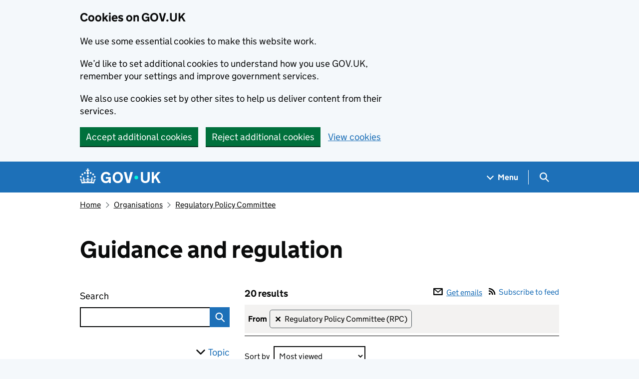

--- FILE ---
content_type: text/html; charset=utf-8
request_url: https://www.gov.uk/search/guidance-and-regulation?organisations%5B%5D=regulatory-policy-committee&parent=regulatory-policy-committee
body_size: 64344
content:

<!DOCTYPE html>
<html class="govuk-template govuk-template--rebranded" lang="en">
  <head>
    <meta charset="utf-8">
    <title>Guidance and regulation - GOV.UK</title>

    <script src="/assets/finder-frontend/govuk_publishing_components/vendor/lux/lux-measurer-d66192b1b665d415e1874e49a48138b7ae339548aa6cdb8687c7f9933e72b969.js" async="async"></script>
    <script src="/assets/finder-frontend/govuk_publishing_components/rum-custom-data-b9e1806d1da2fa8ef1855d01aa71ba5eb0afc010dd2c4de3672cc7c7a39b0c8c.js" type="module"></script>
    <script src="/assets/finder-frontend/govuk_publishing_components/rum-loader-a65b10e18ceeba3bd8a2eac507c7f2c513cdc82f35097df903fdea87f1dc2e33.js" async="async" data-lux-reporter-script="/assets/finder-frontend/govuk_publishing_components/vendor/lux/lux-reporter-e42a1713aaa518087d9c67fbb0cc21d379b9e6dc85be80347c7e0d3ed98bcbf0.js"></script>

    <meta name="govuk:components_gem_version" content="63.2.0">
    <script src="/assets/finder-frontend/govuk_publishing_components/load-analytics-2fedf6967543ecf2e1442db2ee751262d0b0227274dc3fbb7f8df6db459b77d8.js" type="module"></script>

    

    <link rel="stylesheet" href="/assets/finder-frontend/application-8b73a3d991dce16364117f361e437d27a5ff6d2378427d1c63cd89e46050cb7d.css" media="all" />
    <link rel="icon" sizes="48x48" href="/assets/finder-frontend/favicon-24f9fbe064118d58937932e73edafd1d50cb60f7bd84f52308382a309bc2d655.ico">
    <link rel="icon" sizes="any" href="/assets/finder-frontend/favicon-d962d21b5bb443f546c097ea21b567cde639adef7370da45be5e349ba8d62d33.svg" type="image/svg+xml">
    <link rel="mask-icon" href="/assets/finder-frontend/govuk-icon-mask-cdf4265165f8d7f9eec54aa2c1dfbb3d8b6d297c5d7919f0313e0836a5804bb6.svg" color="#1d70b8">
    <link rel="apple-touch-icon" href="/assets/finder-frontend/govuk-icon-180-d45a306f0549414cfa5085f16e4a3816a77558b139e5bc226f23162d1d0decb0.png">

    <meta name="theme-color" content="#1d70b8">
    <meta name="viewport" content="width=device-width, initial-scale=1">

    <meta property="og:image" content="https://www.gov.uk/assets/finder-frontend/govuk-opengraph-image-4196a4d6333cf92aaf720047f56cfd91b3532d7635fc21ebcf0d5897df6b5f77.png">

        <link rel="alternate" type="application/atom+xml" title="ATOM" href="/search/guidance-and-regulation.atom?organisations%5B%5D=regulatory-policy-committee" />
    <meta name="description" content="Find guidance and regulation from government">
<link rel="alternate" type="application/json" href="/api/content/search/guidance-and-regulation">


  <meta name="govuk:format" content="finder">
  <meta name="govuk:publishing-app" content="search-api">
  <meta name="govuk:rendering-app" content="finder-frontend">
  <meta name="govuk:schema-name" content="finder">
  <meta name="govuk:content-id" content="b8507038-e3b5-422c-bc51-28ff1ed12370">
  <meta name="govuk:ga4-strip-postcodes" content="true">
  <meta name="govuk:ga4-base-path" content="/search/guidance-and-regulation">
  <meta name="govuk:first-published-at" content="2019-02-14T14:55:04+00:00">
  <meta name="govuk:updated-at" content="2020-03-25T13:42:53+00:00">
  <meta name="govuk:public-updated-at" content="2020-03-25T11:59:33+00:00">


<script type="application/ld+json">
  {
  "@context": "http://schema.org",
  "@type": "SearchResultsPage",
  "mainEntityOfPage": {
    "@type": "WebPage",
    "@id": "https://www.gov.uk/search/guidance-and-regulation"
  },
  "name": "Guidance and regulation",
  "datePublished": "2019-02-14T14:55:04+00:00",
  "dateModified": "2020-03-25T11:59:33+00:00",
  "text": "Find guidance and regulation from government",
  "publisher": {
    "@type": "Organization",
    "name": "GOV.UK",
    "url": "https://www.gov.uk",
    "logo": {
      "@type": "ImageObject",
      "url": "https://www.gov.uk/assets/finder-frontend/govuk_publishing_components/govuk-logo-b8553f688131fad665e52a8c2df7633f9cd1c0fffb9f69703cc68c728e7b3b74.png"
    }
  },
  "image": [
    "https://www.gov.uk/assets/finder-frontend/govuk_publishing_components/govuk-schema-placeholder-1x1-2672c0fb7a5d5f947d880522c509ebe7f2be090885883cc94418f6860e812e15.png",
    "https://www.gov.uk/assets/finder-frontend/govuk_publishing_components/govuk-schema-placeholder-4x3-194fde4197f00e669f6f52c182df2ed707bfb2024c9ef39f7a2ed20da62b90eb.png",
    "https://www.gov.uk/assets/finder-frontend/govuk_publishing_components/govuk-schema-placeholder-16x9-30e6c0e035636ee6b9dc72ae254bcd4a925182805afe7c5b7170cf2394894b28.png"
  ]
}
</script>

<link rel="canonical" href="https://www.gov.uk/search/guidance-and-regulation">

<meta property="og:site_name" content="GOV.UK">
<meta property="og:type" content="article">
<meta property="og:url" content="https://www.gov.uk/search/guidance-and-regulation">
<meta property="og:title" content="Guidance and regulation">
<meta property="og:description" content="Find guidance and regulation from government">

  <meta name="twitter:card" content="summary">


  <meta name="govuk:search-result-count" content="20">

  <script src="/assets/finder-frontend/application-36475c77ed3811921b62d3c84c080464402d9b14e1ce0dcfb566f34d9401f588.js" type="module"></script>
  
  <meta name="govuk:base_title" content="Guidance and regulation - GOV.UK">
  

  </head>
  <body class="gem-c-layout-for-public govuk-template__body">
    <script nonce="ksdN7Vic8FiXG9ggDO+x2w==">
//<![CDATA[
      document.body.className += ' js-enabled' + ('noModule' in HTMLScriptElement.prototype ? ' govuk-frontend-supported' : '');

//]]>
</script>      
<div id="global-cookie-message" data-module="cookie-banner" data-nosnippet="" aria-label="Cookies on GOV.UK" class="gem-c-cookie-banner govuk-clearfix govuk-cookie-banner js-banner-wrapper" role="region" hidden="hidden">
  <div class="govuk-cookie-banner__message govuk-width-container">
    <div class="govuk-grid-row">
      <div class="govuk-grid-column-two-thirds">
        <h2 class="govuk-cookie-banner__heading govuk-heading-m">Cookies on GOV.UK</h2>
        <div tabindex="-1" class="govuk-cookie-banner__content gem-c-cookie-banner__confirmation">
          <div class="gem-c-cookie-banner__content"><p class='govuk-body'>We use some essential cookies to make this website work.</p><p class='govuk-body'>We’d like to set additional cookies to understand how you use GOV.UK, remember your settings and improve government services.</p><p class='govuk-body'>We also use cookies set by other sites to help us deliver content from their services.</p></div>
          <p class="gem-c-cookie-banner__confirmation-message--accepted govuk-body" hidden
            data-ga4-cookie-banner 
            data-module="ga4-link-tracker"
            data-ga4-track-links-only
            data-ga4-set-indexes
            data-ga4-link='{"event_name":"navigation","type":"cookie banner","section":"You have accepted additional cookies"}'
          >You have accepted additional cookies. <span class="gem-c-cookie-banner__confirmation-message">You can <a class="govuk-link" href="/help/cookies">change your cookie settings</a> at any time.</span></p>
          <p class="gem-c-cookie-banner__confirmation-message--rejected govuk-body" hidden>You have rejected additional cookies. <span class="gem-c-cookie-banner__confirmation-message">You can <a class="govuk-link" href="/help/cookies">change your cookie settings</a> at any time.</span></p>
        </div>
      </div>
    </div>
    <div class="js-confirmation-buttons govuk-button-group">
        

  <button class="gem-c-button govuk-button" type="submit" data-accept-cookies="true" data-cookie-types="all">Accept additional cookies</button>


        

  <button class="gem-c-button govuk-button" type="submit" data-reject-cookies="true">Reject additional cookies</button>


        <a class="govuk-link" href="/help/cookies">View cookies</a>
    </div>
    <div hidden class="js-hide-button govuk-button-group">
      <button
        class="gem-c-cookie-banner__hide-button govuk-button"
        data-hide-cookie-banner="true"
        data-module="ga4-event-tracker"
         data-ga4-event='{"event_name":"select_content","type":"cookie banner","action":"closed","section":"You have accepted additional cookies"}' >
          Hide cookie message
        </button>
    </div>
  </div>
</div>
      <a data-module="govuk-skip-link" class="gem-c-skip-link govuk-skip-link govuk-!-display-none-print" href="#content">Skip to main content</a>

          <header data-module="ga4-event-tracker ga4-link-tracker" data-ga4-expandable="" class="gem-c-layout-super-navigation-header">
<div class="gem-c-layout-super-navigation-header__container govuk-width-container">
  <nav
    aria-labelledby="super-navigation-menu-heading"
    class="gem-c-layout-super-navigation-header__content"
    data-module="super-navigation-mega-menu">
    <div class="gem-c-layout-super-navigation-header__header-logo">
      <a class="govuk-header__link govuk-header__link--homepage" data-ga4-link='{"event_name":"navigation","type":"header menu bar","external":"false","text":"GOV.UK","section":"Logo","index_link":1,"index_section":0,"index_section_count":2,"index_total":1}' id="logo" aria-label="Go to the GOV.UK homepage" href="/">
        <svg
  xmlns="http://www.w3.org/2000/svg"
  focusable="false"
  role="img"
  viewBox="0 0 324 60"
  height="30"
  width="162"
  fill="currentcolor"
  class="govuk-header__logotype"
  aria-label="GOV.UK">
  <title>GOV.UK</title>
  <g>
    <circle cx="20" cy="17.6" r="3.7"></circle>
    <circle cx="10.2" cy="23.5" r="3.7"></circle>
    <circle cx="3.7" cy="33.2" r="3.7"></circle>
    <circle cx="31.7" cy="30.6" r="3.7"></circle>
    <circle cx="43.3" cy="17.6" r="3.7"></circle>
    <circle cx="53.2" cy="23.5" r="3.7"></circle>
    <circle cx="59.7" cy="33.2" r="3.7"></circle>
    <circle cx="31.7" cy="30.6" r="3.7"></circle>
    <path d="M33.1,9.8c.2-.1.3-.3.5-.5l4.6,2.4v-6.8l-4.6,1.5c-.1-.2-.3-.3-.5-.5l1.9-5.9h-6.7l1.9,5.9c-.2.1-.3.3-.5.5l-4.6-1.5v6.8l4.6-2.4c.1.2.3.3.5.5l-2.6,8c-.9,2.8,1.2,5.7,4.1,5.7h0c3,0,5.1-2.9,4.1-5.7l-2.6-8ZM37,37.9s-3.4,3.8-4.1,6.1c2.2,0,4.2-.5,6.4-2.8l-.7,8.5c-2-2.8-4.4-4.1-5.7-3.8.1,3.1.5,6.7,5.8,7.2,3.7.3,6.7-1.5,7-3.8.4-2.6-2-4.3-3.7-1.6-1.4-4.5,2.4-6.1,4.9-3.2-1.9-4.5-1.8-7.7,2.4-10.9,3,4,2.6,7.3-1.2,11.1,2.4-1.3,6.2,0,4,4.6-1.2-2.8-3.7-2.2-4.2.2-.3,1.7.7,3.7,3,4.2,1.9.3,4.7-.9,7-5.9-1.3,0-2.4.7-3.9,1.7l2.4-8c.6,2.3,1.4,3.7,2.2,4.5.6-1.6.5-2.8,0-5.3l5,1.8c-2.6,3.6-5.2,8.7-7.3,17.5-7.4-1.1-15.7-1.7-24.5-1.7h0c-8.8,0-17.1.6-24.5,1.7-2.1-8.9-4.7-13.9-7.3-17.5l5-1.8c-.5,2.5-.6,3.7,0,5.3.8-.8,1.6-2.3,2.2-4.5l2.4,8c-1.5-1-2.6-1.7-3.9-1.7,2.3,5,5.2,6.2,7,5.9,2.3-.4,3.3-2.4,3-4.2-.5-2.4-3-3.1-4.2-.2-2.2-4.6,1.6-6,4-4.6-3.7-3.7-4.2-7.1-1.2-11.1,4.2,3.2,4.3,6.4,2.4,10.9,2.5-2.8,6.3-1.3,4.9,3.2-1.8-2.7-4.1-1-3.7,1.6.3,2.3,3.3,4.1,7,3.8,5.4-.5,5.7-4.2,5.8-7.2-1.3-.2-3.7,1-5.7,3.8l-.7-8.5c2.2,2.3,4.2,2.7,6.4,2.8-.7-2.3-4.1-6.1-4.1-6.1h10.6,0Z"></path>
  </g>
  <circle class="govuk-logo-dot" cx="226" cy="36" r="7.3"></circle>
  <path d="M93.94 41.25c.4 1.81 1.2 3.21 2.21 4.62 1 1.4 2.21 2.41 3.61 3.21s3.21 1.2 5.22 1.2 3.61-.4 4.82-1c1.4-.6 2.41-1.4 3.21-2.41.8-1 1.4-2.01 1.61-3.01s.4-2.01.4-3.01v.14h-10.86v-7.02h20.07v24.08h-8.03v-5.56c-.6.8-1.38 1.61-2.19 2.41-.8.8-1.81 1.2-2.81 1.81-1 .4-2.21.8-3.41 1.2s-2.41.4-3.81.4a18.56 18.56 0 0 1-14.65-6.63c-1.6-2.01-3.01-4.41-3.81-7.02s-1.4-5.62-1.4-8.83.4-6.02 1.4-8.83a20.45 20.45 0 0 1 19.46-13.65c3.21 0 4.01.2 5.82.8 1.81.4 3.61 1.2 5.02 2.01 1.61.8 2.81 2.01 4.01 3.21s2.21 2.61 2.81 4.21l-7.63 4.41c-.4-1-1-1.81-1.61-2.61-.6-.8-1.4-1.4-2.21-2.01-.8-.6-1.81-1-2.81-1.4-1-.4-2.21-.4-3.61-.4-2.01 0-3.81.4-5.22 1.2-1.4.8-2.61 1.81-3.61 3.21s-1.61 2.81-2.21 4.62c-.4 1.81-.6 3.71-.6 5.42s.8 5.22.8 5.22Zm57.8-27.9c3.21 0 6.22.6 8.63 1.81 2.41 1.2 4.82 2.81 6.62 4.82S170.2 24.39 171 27s1.4 5.62 1.4 8.83-.4 6.02-1.4 8.83-2.41 5.02-4.01 7.02-4.01 3.61-6.62 4.82-5.42 1.81-8.63 1.81-6.22-.6-8.63-1.81-4.82-2.81-6.42-4.82-3.21-4.41-4.01-7.02-1.4-5.62-1.4-8.83.4-6.02 1.4-8.83 2.41-5.02 4.01-7.02 4.01-3.61 6.42-4.82 5.42-1.81 8.63-1.81Zm0 36.73c1.81 0 3.61-.4 5.02-1s2.61-1.81 3.61-3.01 1.81-2.81 2.21-4.41c.4-1.81.8-3.61.8-5.62 0-2.21-.2-4.21-.8-6.02s-1.2-3.21-2.21-4.62c-1-1.2-2.21-2.21-3.61-3.01s-3.21-1-5.02-1-3.61.4-5.02 1c-1.4.8-2.61 1.81-3.61 3.01s-1.81 2.81-2.21 4.62c-.4 1.81-.8 3.61-.8 5.62 0 2.41.2 4.21.8 6.02.4 1.81 1.2 3.21 2.21 4.41s2.21 2.21 3.61 3.01c1.4.8 3.21 1 5.02 1Zm36.32 7.96-12.24-44.15h9.83l8.43 32.77h.4l8.23-32.77h9.83L200.3 58.04h-12.24Zm74.14-7.96c2.18 0 3.51-.6 3.51-.6 1.2-.6 2.01-1 2.81-1.81s1.4-1.81 1.81-2.81a13 13 0 0 0 .8-4.01V13.9h8.63v28.15c0 2.41-.4 4.62-1.4 6.62-.8 2.01-2.21 3.61-3.61 5.02s-3.41 2.41-5.62 3.21-4.62 1.2-7.02 1.2-5.02-.4-7.02-1.2c-2.21-.8-4.01-1.81-5.62-3.21s-2.81-3.01-3.61-5.02-1.4-4.21-1.4-6.62V13.9h8.63v26.95c0 1.61.2 3.01.8 4.01.4 1.2 1.2 2.21 2.01 2.81.8.8 1.81 1.4 2.81 1.81 0 0 1.34.6 3.51.6Zm34.22-36.18v18.92l15.65-18.92h10.82l-15.03 17.32 16.03 26.83h-10.21l-11.44-20.21-5.62 6.22v13.99h-8.83V13.9"></path>
</svg>

</a></div>    <h2 id="super-navigation-menu-heading" class="govuk-visually-hidden">
      Navigation menu
    </h2>


    <div class="gem-c-layout-super-navigation-header__navigation-item">
      <a class="gem-c-layout-super-navigation-header__navigation-item-link" href="/browse"><span class="gem-c-layout-super-navigation-header__navigation-item-link-inner">          Menu
</span></a>
      <button aria-controls="super-navigation-menu" aria-expanded="false" aria-label="Show navigation menu" class="gem-c-layout-super-navigation-header__navigation-top-toggle-button" data-text-for-hide="Hide navigation menu" data-text-for-show="Show navigation menu" data-toggle-desktop-group="top" data-toggle-mobile-group="top" data-ga4-event='{"event_name":"select_content","type":"header menu bar","text":"Menu","index_section":1,"index_section_count":2,"section":"Menu"}' hidden="hidden" id="super-navigation-menu-toggle" type="button">
        <span class="gem-c-layout-super-navigation-header__navigation-top-toggle-button-inner">Menu</span>
</button>    </div>
    <div id="super-navigation-menu" hidden="hidden" class="gem-c-layout-super-navigation-header__navigation-dropdown-menu">
      <div class="govuk-grid-row gem-c-layout-super-navigation-header__navigation-items">


          <div class="govuk-grid-column-two-thirds-from-desktop gem-c-layout-super-navigation-header__column--services-and-information">
            <h3 class="govuk-heading-m gem-c-layout-super-navigation-header__column-header">
              Services and information
            </h3>
            <ul class="gem-c-layout-super-navigation-header__navigation-second-items gem-c-layout-super-navigation-header__navigation-second-items--services-and-information">
                  <li class="gem-c-layout-super-navigation-header__dropdown-list-item">
                    <a class="govuk-link gem-c-layout-super-navigation-header__navigation-second-item-link" data-ga4-link='{"event_name":"navigation","type":"header menu bar","index_section":1,"index_link":1,"index_section_count":3,"index_total":16,"section":"Services and information"}' href="/browse/benefits">Benefits</a>
                    
                  </li>
                  <li class="gem-c-layout-super-navigation-header__dropdown-list-item">
                    <a class="govuk-link gem-c-layout-super-navigation-header__navigation-second-item-link" data-ga4-link='{"event_name":"navigation","type":"header menu bar","index_section":1,"index_link":2,"index_section_count":3,"index_total":16,"section":"Services and information"}' href="/browse/births-deaths-marriages">Births, death, marriages and care</a>
                    
                  </li>
                  <li class="gem-c-layout-super-navigation-header__dropdown-list-item">
                    <a class="govuk-link gem-c-layout-super-navigation-header__navigation-second-item-link" data-ga4-link='{"event_name":"navigation","type":"header menu bar","index_section":1,"index_link":3,"index_section_count":3,"index_total":16,"section":"Services and information"}' href="/browse/business">Business and self-employed</a>
                    
                  </li>
                  <li class="gem-c-layout-super-navigation-header__dropdown-list-item">
                    <a class="govuk-link gem-c-layout-super-navigation-header__navigation-second-item-link" data-ga4-link='{"event_name":"navigation","type":"header menu bar","index_section":1,"index_link":4,"index_section_count":3,"index_total":16,"section":"Services and information"}' href="/browse/childcare-parenting">Childcare and parenting</a>
                    
                  </li>
                  <li class="gem-c-layout-super-navigation-header__dropdown-list-item">
                    <a class="govuk-link gem-c-layout-super-navigation-header__navigation-second-item-link" data-ga4-link='{"event_name":"navigation","type":"header menu bar","index_section":1,"index_link":5,"index_section_count":3,"index_total":16,"section":"Services and information"}' href="/browse/citizenship">Citizenship and living in the UK</a>
                    
                  </li>
                  <li class="gem-c-layout-super-navigation-header__dropdown-list-item">
                    <a class="govuk-link gem-c-layout-super-navigation-header__navigation-second-item-link" data-ga4-link='{"event_name":"navigation","type":"header menu bar","index_section":1,"index_link":6,"index_section_count":3,"index_total":16,"section":"Services and information"}' href="/browse/justice">Crime, justice and the law</a>
                    
                  </li>
                  <li class="gem-c-layout-super-navigation-header__dropdown-list-item">
                    <a class="govuk-link gem-c-layout-super-navigation-header__navigation-second-item-link" data-ga4-link='{"event_name":"navigation","type":"header menu bar","index_section":1,"index_link":7,"index_section_count":3,"index_total":16,"section":"Services and information"}' href="/browse/disabilities">Disabled people</a>
                    
                  </li>
                  <li class="gem-c-layout-super-navigation-header__dropdown-list-item">
                    <a class="govuk-link gem-c-layout-super-navigation-header__navigation-second-item-link" data-ga4-link='{"event_name":"navigation","type":"header menu bar","index_section":1,"index_link":8,"index_section_count":3,"index_total":16,"section":"Services and information"}' href="/browse/driving">Driving and transport</a>
                    
                  </li>
                  <li class="gem-c-layout-super-navigation-header__dropdown-list-item">
                    <a class="govuk-link gem-c-layout-super-navigation-header__navigation-second-item-link" data-ga4-link='{"event_name":"navigation","type":"header menu bar","index_section":1,"index_link":9,"index_section_count":3,"index_total":16,"section":"Services and information"}' href="/browse/education">Education and learning</a>
                    
                  </li>
                  <li class="gem-c-layout-super-navigation-header__dropdown-list-item">
                    <a class="govuk-link gem-c-layout-super-navigation-header__navigation-second-item-link" data-ga4-link='{"event_name":"navigation","type":"header menu bar","index_section":1,"index_link":10,"index_section_count":3,"index_total":16,"section":"Services and information"}' href="/browse/employing-people">Employing people</a>
                    
                  </li>
                  <li class="gem-c-layout-super-navigation-header__dropdown-list-item">
                    <a class="govuk-link gem-c-layout-super-navigation-header__navigation-second-item-link" data-ga4-link='{"event_name":"navigation","type":"header menu bar","index_section":1,"index_link":11,"index_section_count":3,"index_total":16,"section":"Services and information"}' href="/browse/environment-countryside">Environment and countryside</a>
                    
                  </li>
                  <li class="gem-c-layout-super-navigation-header__dropdown-list-item">
                    <a class="govuk-link gem-c-layout-super-navigation-header__navigation-second-item-link" data-ga4-link='{"event_name":"navigation","type":"header menu bar","index_section":1,"index_link":12,"index_section_count":3,"index_total":16,"section":"Services and information"}' href="/browse/housing-local-services">Housing and local services</a>
                    
                  </li>
                  <li class="gem-c-layout-super-navigation-header__dropdown-list-item">
                    <a class="govuk-link gem-c-layout-super-navigation-header__navigation-second-item-link" data-ga4-link='{"event_name":"navigation","type":"header menu bar","index_section":1,"index_link":13,"index_section_count":3,"index_total":16,"section":"Services and information"}' href="/browse/tax">Money and tax</a>
                    
                  </li>
                  <li class="gem-c-layout-super-navigation-header__dropdown-list-item">
                    <a class="govuk-link gem-c-layout-super-navigation-header__navigation-second-item-link" data-ga4-link='{"event_name":"navigation","type":"header menu bar","index_section":1,"index_link":14,"index_section_count":3,"index_total":16,"section":"Services and information"}' href="/browse/abroad">Passports, travel and living abroad</a>
                    
                  </li>
                  <li class="gem-c-layout-super-navigation-header__dropdown-list-item">
                    <a class="govuk-link gem-c-layout-super-navigation-header__navigation-second-item-link" data-ga4-link='{"event_name":"navigation","type":"header menu bar","index_section":1,"index_link":15,"index_section_count":3,"index_total":16,"section":"Services and information"}' href="/browse/visas-immigration">Visas and immigration</a>
                    
                  </li>
                  <li class="gem-c-layout-super-navigation-header__dropdown-list-item">
                    <a class="govuk-link gem-c-layout-super-navigation-header__navigation-second-item-link" data-ga4-link='{"event_name":"navigation","type":"header menu bar","index_section":1,"index_link":16,"index_section_count":3,"index_total":16,"section":"Services and information"}' href="/browse/working">Working, jobs and pensions</a>
                    
                  </li>
            </ul>
          </div>

          <div class="govuk-grid-column-one-third-from-desktop gem-c-layout-super-navigation-header__column--government-activity">
            <h3 class="govuk-heading-m gem-c-layout-super-navigation-header__column-header">
              Government activity
            </h3>
            <ul class="gem-c-layout-super-navigation-header__navigation-second-items gem-c-layout-super-navigation-header__navigation-second-items--government-activity">
                  <li class="gem-c-layout-super-navigation-header__dropdown-list-item">
                    <a class="govuk-link gem-c-layout-super-navigation-header__navigation-second-item-link gem-c-layout-super-navigation-header__navigation-second-item-link--with-description" data-ga4-link='{"event_name":"navigation","type":"header menu bar","index_section":2,"index_link":1,"index_section_count":3,"index_total":6,"section":"Government activity"}' href="/government/organisations">Departments</a>
                    <p class="gem-c-layout-super-navigation-header__navigation-second-item-description">Departments, agencies and public bodies</p>
                  </li>
                  <li class="gem-c-layout-super-navigation-header__dropdown-list-item">
                    <a class="govuk-link gem-c-layout-super-navigation-header__navigation-second-item-link gem-c-layout-super-navigation-header__navigation-second-item-link--with-description" data-ga4-link='{"event_name":"navigation","type":"header menu bar","index_section":2,"index_link":2,"index_section_count":3,"index_total":6,"section":"Government activity"}' href="/search/news-and-communications">News</a>
                    <p class="gem-c-layout-super-navigation-header__navigation-second-item-description">News stories, speeches, letters and notices</p>
                  </li>
                  <li class="gem-c-layout-super-navigation-header__dropdown-list-item">
                    <a class="govuk-link gem-c-layout-super-navigation-header__navigation-second-item-link gem-c-layout-super-navigation-header__navigation-second-item-link--with-description" data-ga4-link='{"event_name":"navigation","type":"header menu bar","index_section":2,"index_link":3,"index_section_count":3,"index_total":6,"section":"Government activity"}' href="/search/guidance-and-regulation">Guidance and regulation</a>
                    <p class="gem-c-layout-super-navigation-header__navigation-second-item-description">Detailed guidance, regulations and rules</p>
                  </li>
                  <li class="gem-c-layout-super-navigation-header__dropdown-list-item">
                    <a class="govuk-link gem-c-layout-super-navigation-header__navigation-second-item-link gem-c-layout-super-navigation-header__navigation-second-item-link--with-description" data-ga4-link='{"event_name":"navigation","type":"header menu bar","index_section":2,"index_link":4,"index_section_count":3,"index_total":6,"section":"Government activity"}' href="/search/research-and-statistics">Research and statistics</a>
                    <p class="gem-c-layout-super-navigation-header__navigation-second-item-description">Reports, analysis and official statistics</p>
                  </li>
                  <li class="gem-c-layout-super-navigation-header__dropdown-list-item">
                    <a class="govuk-link gem-c-layout-super-navigation-header__navigation-second-item-link gem-c-layout-super-navigation-header__navigation-second-item-link--with-description" data-ga4-link='{"event_name":"navigation","type":"header menu bar","index_section":2,"index_link":5,"index_section_count":3,"index_total":6,"section":"Government activity"}' href="/search/policy-papers-and-consultations">Policy papers and consultations</a>
                    <p class="gem-c-layout-super-navigation-header__navigation-second-item-description">Consultations and strategy</p>
                  </li>
                  <li class="gem-c-layout-super-navigation-header__dropdown-list-item">
                    <a class="govuk-link gem-c-layout-super-navigation-header__navigation-second-item-link gem-c-layout-super-navigation-header__navigation-second-item-link--with-description" data-ga4-link='{"event_name":"navigation","type":"header menu bar","index_section":2,"index_link":6,"index_section_count":3,"index_total":6,"section":"Government activity"}' href="/search/transparency-and-freedom-of-information-releases">Transparency</a>
                    <p class="gem-c-layout-super-navigation-header__navigation-second-item-description">Data, Freedom of Information releases and corporate reports</p>
                  </li>
            </ul>
          </div>
      </div>
</div>    <div class="gem-c-layout-super-navigation-header__search-item">
      <button id="super-search-menu-toggle" class="gem-c-layout-super-navigation-header__search-toggle-button" aria-controls="super-search-menu" aria-expanded="true" aria-label="Hide search menu" data-text-for-hide="Hide search menu" data-text-for-show="Show search menu" data-toggle-mobile-group="top" data-toggle-desktop-group="top" data-ga4-event='{"event_name":"select_content","type":"header menu bar","text":"Search","index_section":2,"index_section_count":2,"section":"Search"}' hidden="hidden" type="button">
        <span class="govuk-visually-hidden">
          Search GOV.UK
        </span>
        
<svg
  class="gem-c-layout-super-navigation-header__search-toggle-button-link-icon"
  width="27"
  height="27"
  viewBox="0 0 27 27"
  fill="none"
  xmlns="http://www.w3.org/2000/svg"
  aria-hidden="true"
  focusable="false">
  <circle
    cx="12.0161"
    cy="11.0161"
    r="8.51613"
    stroke="currentColor"
    stroke-width="3" />
  <line
    x1="17.8668"
    y1="17.3587"
    x2="26.4475"
    y2="25.9393"
    stroke="currentColor"
    stroke-width="3" />
</svg>

        <span
          aria-hidden="true"
          class="gem-c-layout-super-navigation-header__navigation-top-toggle-close-icon">
          &times;
        </span>
</button>
      <a class="gem-c-layout-super-navigation-header__search-item-link" href="/search">
        <span class="govuk-visually-hidden">
          Search GOV.UK
        </span>
        
<svg
  class="gem-c-layout-super-navigation-header__search-item-link-icon"
  width="27"
  height="27"
  viewBox="0 0 27 27"
  fill="none"
  xmlns="http://www.w3.org/2000/svg"
  aria-hidden="true"
  focusable="false">
  <circle
    cx="12.0161"
    cy="11.0161"
    r="8.51613"
    stroke="currentColor"
    stroke-width="3" />
  <line
    x1="17.8668"
    y1="17.3587"
    x2="26.4475"
    y2="25.9393"
    stroke="currentColor"
    stroke-width="3" />
</svg>

</a>    </div>
    <div id="super-search-menu" hidden="hidden" class="gem-c-layout-super-navigation-header__navigation-dropdown-menu">
      <div class="gem-c-layout-super-navigation-header__search-container gem-c-layout-super-navigation-header__search-items">
        <h3 class="govuk-visually-hidden">
          Search
        </h3>
        <div class="govuk-grid-row">
          <div class="govuk-grid-column-full">
            <form class="gem-c-layout-super-navigation-header__search-form" id="search" data-module="ga4-search-tracker" data-ga4-search-type="header menu bar" data-ga4-search-url="/search/all" data-ga4-search-section="Search GOV.UK" data-ga4-search-index-section="3" data-ga4-search-index-section-count="3" action="/search/all" method="get" role="search" aria-label="Site-wide">
              <div class="gem-c-search-with-autocomplete gem-c-search-with-autocomplete--large govuk-!-margin-bottom-0" data-module="gem-search-with-autocomplete" data-source-url="https://www.gov.uk/api/search/autocomplete.json" data-source-key="suggestions">
  <div data-module="gem-toggle-input-class-on-focus" class="gem-c-search govuk-!-display-none-print gem-c-search--large gem-c-search--on-white gem-c-search--separate-label govuk-!-margin-bottom-0">
    <label for="search-main-22b6e948" class="govuk-label govuk-label--m gem-c-layout-super-navigation-header__search-label--large-navbar">Search GOV.UK</label>
  <div class="gem-c-search__item-wrapper">
    <div class="js-search-input-wrapper">
      <input enterkeyhint="search" class="gem-c-search__item gem-c-search__input js-class-toggle" id="search-main-22b6e948" name="keywords" title="Search" type="search" value="" autocorrect="off" autocapitalize="off">
    </div>
    <div class="gem-c-search__item gem-c-search__submit-wrapper">
      <button class="gem-c-search__submit" type="submit" enterkeyhint="search">
        Search
        
<svg
  class="gem-c-search__icon"
  width="27"
  height="27"
  viewBox="0 0 27 27"
  fill="none"
  xmlns="http://www.w3.org/2000/svg"
  aria-hidden="true"
  focusable="false">
  <circle
    cx="12.0161"
    cy="11.0161"
    r="8.51613"
    stroke="currentColor"
    stroke-width="3" />
  <line
    x1="17.8668"
    y1="17.3587"
    x2="26.4475"
    y2="25.9393"
    stroke="currentColor"
    stroke-width="3" />
</svg>

</button>    </div>
  </div>
</div>
</div>
</form>          </div>
        </div>
      </div>
</div>  </nav>
</div>
</header>

    


      
    <div class="govuk-width-container">
        <div class="app-before-content">
    <div class="">

        
<script type="application/ld+json">
  {
  "@context": "http://schema.org",
  "@type": "BreadcrumbList",
  "itemListElement": [
    {
      "@type": "ListItem",
      "position": 1,
      "item": {
        "name": "Home",
        "@id": "https://www.gov.uk/"
      }
    },
    {
      "@type": "ListItem",
      "position": 2,
      "item": {
        "name": "Organisations",
        "@id": "https://www.gov.uk/government/organisations"
      }
    },
    {
      "@type": "ListItem",
      "position": 3,
      "item": {
        "name": "Regulatory Policy Committee",
        "@id": "https://www.gov.uk/government/organisations/regulatory-policy-committee"
      }
    }
  ]
}
</script>

<nav data-module="ga4-link-tracker" aria-label="Breadcrumb" class="gem-c-breadcrumbs govuk-breadcrumbs govuk-breadcrumbs--collapse-on-mobile">
  <ol class="govuk-breadcrumbs__list">
        <li class="govuk-breadcrumbs__list-item">
          <a data-ga4-link='{"event_name":"navigation","type":"breadcrumb","index_link":"1","index_total":"3"}' class="govuk-breadcrumbs__link" href="/">Home</a>
        </li>
        <li class="govuk-breadcrumbs__list-item">
          <a data-ga4-link='{"event_name":"navigation","type":"breadcrumb","index_link":"2","index_total":"3"}' class="govuk-breadcrumbs__link" href="/government/organisations">Organisations</a>
        </li>
        <li class="govuk-breadcrumbs__list-item">
          <a data-ga4-link='{"event_name":"navigation","type":"breadcrumb","index_link":"3","index_total":"3"}' class="govuk-breadcrumbs__link" href="/government/organisations/regulatory-policy-committee">Regulatory Policy Committee</a>
        </li>
  </ol>
</nav>
    </div>
  </div>

      

      <main id="content" class="govuk-main-wrapper">
        <div class="finder-frontend">
          




<form method="get" action="/search/guidance-and-regulation" class="js-live-search-form"
    data-ga4-change-category="clear-all-filters"
>
  <input type="hidden" name="parent" value="regulatory-policy-committee">

    <div class="govuk-grid-row">
  <div class="govuk-grid-column-two-thirds">
      
<div class="gem-c-heading govuk-!-margin-bottom-8">

  <h1 class="gem-c-heading__text govuk-heading-xl">
    Guidance and regulation
</h1></div>

  </div>



</div>


  <div class="">
    <div class="govuk-grid-row">
      <div class="govuk-grid-column-one-third">
        <div class="filter-form">
    <div id="keywords" role="search" aria-label="Guidance and regulation" data-ga4-change-category="update-keyword text">
      <div data-module="gem-toggle-input-class-on-focus" class="gem-c-search govuk-!-display-none-print gem-c-search--on-white gem-c-search--separate-label govuk-!-margin-bottom-6" type="search">
    <label for="finder-keyword-search" class="gem-c-search__label">        Search <span class="govuk-visually-hidden">Guidance and regulation</span>
</label>
  <div class="gem-c-search__item-wrapper">
    <div class="js-search-input-wrapper">
      <input aria-controls="js-search-results-info" enterkeyhint="search" class="gem-c-search__item gem-c-search__input js-class-toggle" id="finder-keyword-search" name="keywords" title="Search" type="search" value="" autocorrect="off" autocapitalize="off">
    </div>
    <div class="gem-c-search__item gem-c-search__submit-wrapper">
      <button class="gem-c-search__submit" type="submit" enterkeyhint="search">
        Search
        
<svg
  class="gem-c-search__icon"
  width="27"
  height="27"
  viewBox="0 0 27 27"
  fill="none"
  xmlns="http://www.w3.org/2000/svg"
  aria-hidden="true"
  focusable="false">
  <circle
    cx="12.0161"
    cy="11.0161"
    r="8.51613"
    stroke="currentColor"
    stroke-width="3" />
  <line
    x1="17.8668"
    y1="17.3587"
    x2="26.4475"
    y2="25.9393"
    stroke="currentColor"
    stroke-width="3" />
</svg>

</button>    </div>
  </div>
</div>
    </div>
      <div class="app-c-mobile-filters">
  <button class="app-c-button-as-link app-mobile-filters-link js-toggle-mobile-filters"
    data-toggle="mobile-filters-modal"
    data-target="facet-wrapper"
    data-module="ga4-event-tracker"
    data-ga4-expandable=""
    data-open-on-load=""
    >
      Filter <span class="govuk-visually-hidden"> results</span>
      <span class="js-selected-filter-count">(1)<span class="govuk-visually-hidden"> filters currently selected</span></span>
  </button>
  <svg version="1.1" viewBox="0 0 1024 1024" xmlns="http://www.w3.org/2000/svg" class="mobile-filters-expander__icon mobile-filters-expander__icon--up" aria-hidden="true" focusable="false"><path d="m798.16 609.84l-256-256c-16.683-16.683-43.691-16.683-60.331 0l-256 256c-16.683 16.683-16.683 43.691 0 60.331s43.691 16.683 60.331 0l225.84-225.84 225.84 225.84c16.683 16.683 43.691 16.683 60.331 0s16.683-43.691 0-60.331z"></path></svg>
  <svg version="1.1" viewBox="0 0 1024 1024" xmlns="http://www.w3.org/2000/svg" class="mobile-filters-expander__icon mobile-filters-expander__icon--down" aria-hidden="true" focusable="false"><path d="m225.84 414.16l256 256c16.683 16.683 43.691 16.683 60.331 0l256-256c16.683-16.683 16.683-43.691 0-60.331s-43.691-16.683-60.331 0l-225.84 225.84-225.84-225.84c-16.683-16.683-43.691-16.683-60.331 0s-16.683 43.691 0 60.331z"></path></svg>
</div>


      <a data-module="govuk-skip-link" class="gem-c-skip-link govuk-skip-link govuk-!-display-none-print" href="#js-results">Skip to results</a>


    <div id="facet-wrapper" data-module="mobile-filters-modal" class="facets" role="search" aria-label="Search filters">
      <div class="facets__box">
        <h2 class='govuk-visually-hidden'>Filter</h2>
        <div class="facets__header">
          <div>
            
<div class="gem-c-heading govuk-!-margin-bottom-0">

  <h3 class="gem-c-heading__text govuk-heading-s">
    <span class="js-result-count govuk-!-font-weight-regular">20 results</span>
</h3></div>
          </div>
        </div>
        <div class="facets__content" data-module="ga4-event-tracker" data-ga4-filter-container>
                <div data-ga4-filter-parent="Topic" data-ga4-index="{&quot;index_section&quot;:1,&quot;index_section_count&quot;:4}" data-module="expander" data-open-on-load="false" data-button-data-attributes="{&quot;ga4_expandable&quot;:&quot;&quot;,&quot;ga4_event&quot;:{&quot;event_name&quot;:&quot;select_content&quot;,&quot;type&quot;:&quot;finder&quot;,&quot;section&quot;:&quot;Topic&quot;,&quot;index_section&quot;:1,&quot;index_section_count&quot;:4}}" class="app-c-expander" title="Topic">
    <h3 class="app-c-expander__heading">
      <div class="app-c-expander__toggle js-toggle-container">
        <span class="app-c-expander__title js-toggle">Topic</span>
        <svg version="1.1" viewBox="0 0 1024 1024" xmlns="http://www.w3.org/2000/svg" width="0" height="0" class="app-c-expander__icon app-c-expander__icon--up" aria-hidden="true" focusable="false"><path d="m798.16 609.84l-256-256c-16.683-16.683-43.691-16.683-60.331 0l-256 256c-16.683 16.683-16.683 43.691 0 60.331s43.691 16.683 60.331 0l225.84-225.84 225.84 225.84c16.683 16.683 43.691 16.683 60.331 0s16.683-43.691 0-60.331z"/></svg>
        <svg version="1.1" viewBox="0 0 1024 1024" xmlns="http://www.w3.org/2000/svg" width="0" height="0" class="app-c-expander__icon app-c-expander__icon--down" aria-hidden="true" focusable="false"><path d="m225.84 414.16l256 256c16.683 16.683 43.691 16.683 60.331 0l256-256c16.683-16.683 16.683-43.691 0-60.331s-43.691-16.683-60.331 0l-225.84 225.84-225.84-225.84c-16.683-16.683-43.691-16.683-60.331 0s-16.683 43.691 0 60.331z"/></svg>
      </div>
    </h3>
    <div class="app-c-expander__content js-content " id="expander-content-a3f5386a">
      
    <div class="js-taxonomy-select" data-ga4-change-category="update-filter select" data-ga4-section="Topic">
        <div class="govuk-form-group gem-c-select">
    
  <label for="level_one_taxon" id="level_one_taxon-label" class="gem-c-label govuk-label">Topic</label>




    <select name="level_one_taxon" id="level_one_taxon" class="govuk-select gem-c-select__select--full-width"><option value="">All topics</option>
<option value="495afdb6-47be-4df1-8b38-91c8adb1eefc">Business and industry</option>
<option value="a544d48b-1e9e-47fb-b427-7a987c658c14">Corporate information</option>
<option value="ba951b09-5146-43be-87af-44075eac3ae9">Crime, justice and law</option>
<option value="e491505c-77ae-45b2-84be-8c94b94f6a2b">Defence and armed forces</option>
<option value="c58fdadd-7743-46d6-9629-90bb3ccc4ef0">Education, training and skills</option>
<option value="ba3a9702-da22-487f-86c1-8334a730e559">Entering and staying in the UK</option>
<option value="3cf97f69-84de-41ae-bc7b-7e2cc238fa58">Environment</option>
<option value="9597c30a-605a-4e36-8bc1-47e5cdae41b3">Going and being abroad</option>
<option value="e48ab80a-de80-4e83-bf59-26316856a5f9">Government</option>
<option value="8124ead8-8ebc-4faf-88ad-dd5cbcc92ba8">Health and social care</option>
<option value="4794066e-e3cc-425e-8cc4-e7ff3edb4c39">Housing, local and community</option>
<option value="37d0fa26-abed-4c74-8835-b3b51ae1c8b2">International</option>
<option value="20086ead-41fc-49cf-8a62-d4e1126f41fc">Life circumstances</option>
<option value="6acc9db4-780e-4a46-92b4-1812e3c2c48a">Money</option>
<option value="206b7f3a-49b5-476f-af0f-fd27e2a68473">Parenting, childcare and children&#39;s services </option>
<option value="503c5bc7-809a-47b9-83e2-bd0c212dbabb">Regional and local government</option>
<option value="e2ca2f1a-0ff3-43ce-b813-16645ff27904">Society and culture</option>
<option value="a4038b29-b332-4f13-98b1-1c9709e216bc">Transport</option>
<option value="dded88e2-f92e-424f-b73e-6ad24a839c51">Welfare</option>
<option value="d0f1e5a3-c8f4-4780-8678-994f19104b21">Work</option></select>
</div>

      <div class="js-required govuk-form-group" data-ga4-section="Subtopic">
          <div class="govuk-form-group gem-c-select">
    
  <label for="level_two_taxon" id="level_two_taxon-label" class="gem-c-label govuk-label">Subtopic</label>




    <select name="level_two_taxon" id="level_two_taxon" class="govuk-select gem-c-select__select--full-width"><option value="">All subtopics</option>
<option data-topic-parent="495afdb6-47be-4df1-8b38-91c8adb1eefc" value="13fb7519-c48e-4577-90f8-aaf483fa0c03">Business and the environment</option>
<option data-topic-parent="495afdb6-47be-4df1-8b38-91c8adb1eefc" value="33bc0eed-62c7-4b0b-9a93-626c9e10c025">Business regulation</option>
<option data-topic-parent="495afdb6-47be-4df1-8b38-91c8adb1eefc" value="80cb30f4-0361-49ea-ad84-bc10910318bf">Charities and social enterprises</option>
<option data-topic-parent="495afdb6-47be-4df1-8b38-91c8adb1eefc" value="544a5fe2-b97c-4239-a6be-620469146a8b">Corporate governance</option>
<option data-topic-parent="495afdb6-47be-4df1-8b38-91c8adb1eefc" value="d7e02519-b7ba-4297-80a8-01cd0e5f2cb2">Financial services</option>
<option data-topic-parent="495afdb6-47be-4df1-8b38-91c8adb1eefc" value="74f7449e-08f8-4325-b8db-3703cb99f4d0">Industrial strategy</option>
<option data-topic-parent="495afdb6-47be-4df1-8b38-91c8adb1eefc" value="d34ba9b3-28d8-40d5-a2d3-f52d216c2590">Manufacturing</option>
<option data-topic-parent="495afdb6-47be-4df1-8b38-91c8adb1eefc" value="4ef6d013-ec2d-4ae8-a1a0-5a984e6e6c42">Media and communications</option>
<option data-topic-parent="495afdb6-47be-4df1-8b38-91c8adb1eefc" value="8aa41155-58ff-4d7d-a11a-7e3ef42863dd">Running a business</option>
<option data-topic-parent="495afdb6-47be-4df1-8b38-91c8adb1eefc" value="ccb77bcc-56b4-419a-b5ce-f7c2234e0546">Science and innovation</option>
<option data-topic-parent="495afdb6-47be-4df1-8b38-91c8adb1eefc" value="ed2ca1f7-5463-4eda-9324-b597e269e242">Trade and investment</option>
<option data-topic-parent="495afdb6-47be-4df1-8b38-91c8adb1eefc" value="a1e4659c-dc15-48be-bc4f-6c609ae061dc">UK economy</option>
<option data-topic-parent="ba951b09-5146-43be-87af-44075eac3ae9" value="66f7bd95-7e8b-4f33-ad7f-77a13ae92d49">Administrative justice reform</option>
<option data-topic-parent="ba951b09-5146-43be-87af-44075eac3ae9" value="15492103-227c-47c4-bb98-0380458b81df">Attorney General guidance to the legal profession</option>
<option data-topic-parent="ba951b09-5146-43be-87af-44075eac3ae9" value="562132d3-7f14-46e8-953b-d7e0d56cf021">Byelaws</option>
<option data-topic-parent="ba951b09-5146-43be-87af-44075eac3ae9" value="7ed17bb3-42cd-432a-80fa-c4ee82ad4f2a">Civil justice reform</option>
<option data-topic-parent="ba951b09-5146-43be-87af-44075eac3ae9" value="58643944-9cc3-4f61-8805-4c1d090bf21d">Counter-extremism </option>
<option data-topic-parent="ba951b09-5146-43be-87af-44075eac3ae9" value="165bfd10-8402-4719-b38e-62ca618d3b8f">Counter-terrorism</option>
<option data-topic-parent="ba951b09-5146-43be-87af-44075eac3ae9" value="357110bb-cbc5-4708-9711-1b26e6c63e86">Courts, sentencing and tribunals</option>
<option data-topic-parent="ba951b09-5146-43be-87af-44075eac3ae9" value="7f4eaf37-60f8-4d8c-a968-7829098e05ff">Crime prevention</option>
<option data-topic-parent="ba951b09-5146-43be-87af-44075eac3ae9" value="23100f5c-25d2-4d3f-8a63-f32e619a32d5">Criminal justice reform</option>
<option data-topic-parent="ba951b09-5146-43be-87af-44075eac3ae9" value="6cbc4c56-f412-4116-bd2f-66dfbdcd94ae">Criminal record disclosure</option>
<option data-topic-parent="ba951b09-5146-43be-87af-44075eac3ae9" value="17b10a3e-2530-49cc-8cf6-1e002458b0b0">Data protection</option>
<option data-topic-parent="ba951b09-5146-43be-87af-44075eac3ae9" value="a15cc825-5319-40a9-8396-0153920f8f0b">Domestic abuse</option>
<option data-topic-parent="ba951b09-5146-43be-87af-44075eac3ae9" value="fae66b20-eacd-4a41-a417-81cae5fa4b8c">Family justice system</option>
<option data-topic-parent="ba951b09-5146-43be-87af-44075eac3ae9" value="783cf728-cd63-47ce-aa63-b466b2ea3982">Forced marriage</option>
<option data-topic-parent="ba951b09-5146-43be-87af-44075eac3ae9" value="afd65c1c-dee0-4f5b-8bd6-4f502e4870af">Justice system transparency</option>
<option data-topic-parent="ba951b09-5146-43be-87af-44075eac3ae9" value="587fd3ee-c009-4a49-8b30-557300c55bd1">Knife, gun and gang crime</option>
<option data-topic-parent="ba951b09-5146-43be-87af-44075eac3ae9" value="cade4e7d-0397-459d-a880-3d2753dd39c2">Law and practice</option>
<option data-topic-parent="ba951b09-5146-43be-87af-44075eac3ae9" value="4919a97c-3249-496c-8485-b7c8d36d6ef0">Legal aid</option>
<option data-topic-parent="ba951b09-5146-43be-87af-44075eac3ae9" value="1906f68c-2d10-4182-9a0f-31a1f7d77c29">Legal aid reform</option>
<option data-topic-parent="ba951b09-5146-43be-87af-44075eac3ae9" value="ff10faa5-1bc0-41a4-8629-d528915ad7e4">Policing</option>
<option data-topic-parent="ba951b09-5146-43be-87af-44075eac3ae9" value="1dd3f25a-9237-4143-b2d2-cd7f6863c9c0">Prisons and probation</option>
<option data-topic-parent="ba951b09-5146-43be-87af-44075eac3ae9" value="459b36eb-65f0-43a6-95ab-f3fb0bdaff50">Reoffending and rehabilitation</option>
<option data-topic-parent="ba951b09-5146-43be-87af-44075eac3ae9" value="fa5b3b7e-682a-49fd-bf99-d2cfe3e16a26">Reporting crimes and getting compensation</option>
<option data-topic-parent="ba951b09-5146-43be-87af-44075eac3ae9" value="70505387-138c-431c-a82d-94ff81f97e18">Sentencing reform</option>
<option data-topic-parent="ba951b09-5146-43be-87af-44075eac3ae9" value="e9926d96-9bfd-4d8f-ad4e-301254216298">Statutory rights</option>
<option data-topic-parent="ba951b09-5146-43be-87af-44075eac3ae9" value="d1b7471b-bdd1-4719-9376-b79d2f854807">Victims of crime</option>
<option data-topic-parent="ba951b09-5146-43be-87af-44075eac3ae9" value="756613a3-522d-4402-beb9-532b5708ba74">Violence against women and girls</option>
<option data-topic-parent="ba951b09-5146-43be-87af-44075eac3ae9" value="1fb1ae8d-c975-43ba-9672-13ee0993e98b">Young people and the law</option>
<option data-topic-parent="ba951b09-5146-43be-87af-44075eac3ae9" value="ed952e5a-2ea7-44c0-aed9-c97ffe58993b">Your rights and the law</option>
<option data-topic-parent="e491505c-77ae-45b2-84be-8c94b94f6a2b" value="268c139d-8d58-43ed-85f4-19c511e283e7">Armed Forces Covenant</option>
<option data-topic-parent="e491505c-77ae-45b2-84be-8c94b94f6a2b" value="8ff8cf05-a6e6-4757-a896-4fabd9f3229a">Armed forces</option>
<option data-topic-parent="e491505c-77ae-45b2-84be-8c94b94f6a2b" value="8f589b76-f3ee-4eca-adf6-2ad70807ad8c">Armed forces and Ministry of Defence reform</option>
<option data-topic-parent="e491505c-77ae-45b2-84be-8c94b94f6a2b" value="253c217e-5d8e-4ec6-acfb-e5165674cac5">Armed forces support for activities in the UK</option>
<option data-topic-parent="e491505c-77ae-45b2-84be-8c94b94f6a2b" value="9f183c2c-2256-42d7-a12d-ced7b7f24195">International defence commitments</option>
<option data-topic-parent="e491505c-77ae-45b2-84be-8c94b94f6a2b" value="72241f43-600b-4c34-9205-5a07060a2711">Military awards and commemorations</option>
<option data-topic-parent="e491505c-77ae-45b2-84be-8c94b94f6a2b" value="ac5d432a-11a9-40e1-bb83-0de26106b9d6">Military equipment, logistics and technology</option>
<option data-topic-parent="e491505c-77ae-45b2-84be-8c94b94f6a2b" value="4b9f1f6f-0c16-4a99-94e5-e58a3fba461f">Military recruitment, training and operations</option>
<option data-topic-parent="e491505c-77ae-45b2-84be-8c94b94f6a2b" value="e33ce727-bb6b-47a2-894b-b7174cb7faee">Ministry of Defence estate</option>
<option data-topic-parent="e491505c-77ae-45b2-84be-8c94b94f6a2b" value="45c29c6b-1bc4-4b3b-af9d-0d05e019269d">Nuclear disarmament</option>
<option data-topic-parent="e491505c-77ae-45b2-84be-8c94b94f6a2b" value="735f4865-8b48-4ea8-99c2-94f121839367">Stability in the Western Balkans</option>
<option data-topic-parent="e491505c-77ae-45b2-84be-8c94b94f6a2b" value="e4b9e05a-6c04-4e18-945f-4584c08c4628">Support services for military and defence personnel and their families</option>
<option data-topic-parent="e491505c-77ae-45b2-84be-8c94b94f6a2b" value="d6fc8b39-351d-4d3f-a938-4a86f38906bc">UK nuclear deterrent</option>
<option data-topic-parent="e491505c-77ae-45b2-84be-8c94b94f6a2b" value="1f21cce7-fc86-433c-a79b-1a4f0acb5a3a">Veterans and family support</option>
<option data-topic-parent="e491505c-77ae-45b2-84be-8c94b94f6a2b" value="761b3ded-bc40-498e-8964-d31c9664970a">Weapons proliferation</option>
<option data-topic-parent="c58fdadd-7743-46d6-9629-90bb3ccc4ef0" value="d2005b89-352f-4896-aced-1d17504330e6">Education of disadvantaged children</option>
<option data-topic-parent="c58fdadd-7743-46d6-9629-90bb3ccc4ef0" value="23265b25-7ec3-4960-8517-4ff8d4d92cac">Funding and finance for students</option>
<option data-topic-parent="c58fdadd-7743-46d6-9629-90bb3ccc4ef0" value="dd767840-363e-43ad-8835-c9ab516633de">Further and higher education, skills and vocational training</option>
<option data-topic-parent="c58fdadd-7743-46d6-9629-90bb3ccc4ef0" value="f0dcb0b9-2f2c-46b0-adea-42a4fe608170">Inspections and performance of education providers</option>
<option data-topic-parent="c58fdadd-7743-46d6-9629-90bb3ccc4ef0" value="db605204-0f03-441b-837f-16613c6b3f8f">Pupil wellbeing, behaviour and attendance</option>
<option data-topic-parent="c58fdadd-7743-46d6-9629-90bb3ccc4ef0" value="42e6e5c3-3a06-4a6f-abd4-a4b85d9c6b16">Running and managing a school</option>
<option data-topic-parent="c58fdadd-7743-46d6-9629-90bb3ccc4ef0" value="1a26ae19-00f2-4be1-b9b6-aa72876a0278">School and academy financial management and assurance</option>
<option data-topic-parent="c58fdadd-7743-46d6-9629-90bb3ccc4ef0" value="90e8a226-8d40-4c1f-91e4-36a712b34e57">School and academy funding</option>
<option data-topic-parent="c58fdadd-7743-46d6-9629-90bb3ccc4ef0" value="7c75c541-403f-4cb1-9b34-4ddde816a80d">School curriculum</option>
<option data-topic-parent="c58fdadd-7743-46d6-9629-90bb3ccc4ef0" value="47b6ce42-0bfa-42ee-9ff1-7a9c71ee9727">Special educational needs and disability (SEND) and high needs</option>
<option data-topic-parent="c58fdadd-7743-46d6-9629-90bb3ccc4ef0" value="a8bffaae-5c8c-439f-92f0-c9fbf32ce1d9">Starting and attending school</option>
<option data-topic-parent="c58fdadd-7743-46d6-9629-90bb3ccc4ef0" value="ff00b8b2-dcdb-4659-93c2-291c9be354f3">Teaching and leadership</option>
<option data-topic-parent="ba3a9702-da22-487f-86c1-8334a730e559" value="262e9ea7-90fc-4ac8-8aa7-fc294282a1d4">Border control</option>
<option data-topic-parent="ba3a9702-da22-487f-86c1-8334a730e559" value="6dc91505-fdbd-4b6b-9bd5-fef3dc8baf42">Immigration adviser services</option>
<option data-topic-parent="ba3a9702-da22-487f-86c1-8334a730e559" value="fa13521f-9285-45b0-bd65-4a472a8037e7">Immigration offences</option>
<option data-topic-parent="ba3a9702-da22-487f-86c1-8334a730e559" value="c64eb759-93ff-4bfd-86f2-16753fc1e062">Immigration rules</option>
<option data-topic-parent="ba3a9702-da22-487f-86c1-8334a730e559" value="0fab9131-f877-4286-b4d8-922fbfb402b6">Inspections of border, immigration and asylum services</option>
<option data-topic-parent="ba3a9702-da22-487f-86c1-8334a730e559" value="fef7e737-6f1a-4ef4-b844-aa24b630ad03">Permanent stay in the UK</option>
<option data-topic-parent="ba3a9702-da22-487f-86c1-8334a730e559" value="08a8a69f-2825-4fe2-a4cf-c83458a5629e">Refugees, asylum and human rights</option>
<option data-topic-parent="ba3a9702-da22-487f-86c1-8334a730e559" value="6e85c12f-f52b-41b3-93ad-59e5f19d64f6">Rights of foreign nationals in the UK</option>
<option data-topic-parent="ba3a9702-da22-487f-86c1-8334a730e559" value="18c7918f-cde5-4e66-b5f4-cd15c33cc1cc">Travel and identity documents for foreign nationals</option>
<option data-topic-parent="ba3a9702-da22-487f-86c1-8334a730e559" value="29480b00-dc4d-49a0-b48c-25dda8569325">Visas and entry clearance</option>
<option data-topic-parent="ba3a9702-da22-487f-86c1-8334a730e559" value="f48188df-8130-4d36-98e0-e72125d016a2">Visas and immigration corporate</option>
<option data-topic-parent="3cf97f69-84de-41ae-bc7b-7e2cc238fa58" value="22ad4441-9fb5-447b-950c-bf33466b31bb">Chemicals</option>
<option data-topic-parent="3cf97f69-84de-41ae-bc7b-7e2cc238fa58" value="62e08e6f-9161-42c6-b9dd-0cf8fcab2c69">Climate change and energy</option>
<option data-topic-parent="3cf97f69-84de-41ae-bc7b-7e2cc238fa58" value="899d76d6-4d59-409e-a7a4-2a7e47c9361b">Energy infrastructure</option>
<option data-topic-parent="3cf97f69-84de-41ae-bc7b-7e2cc238fa58" value="4e561949-4a26-49c2-918d-6ad2972c4d33">Environmental permits</option>
<option data-topic-parent="3cf97f69-84de-41ae-bc7b-7e2cc238fa58" value="b14a6778-60a2-483a-924c-774d1040cbf4">Fishing, fisheries and fishing vessels</option>
<option data-topic-parent="3cf97f69-84de-41ae-bc7b-7e2cc238fa58" value="52ff5c99-a17b-42c4-a9d7-2cc92cccca39">Food and farming</option>
<option data-topic-parent="3cf97f69-84de-41ae-bc7b-7e2cc238fa58" value="42fdd045-cadf-474b-b8a6-ca20a77c43bb">Marine</option>
<option data-topic-parent="3cf97f69-84de-41ae-bc7b-7e2cc238fa58" value="a1efce91-28c3-4a33-a2fd-48364b1119a4">Pollution and environmental quality</option>
<option data-topic-parent="3cf97f69-84de-41ae-bc7b-7e2cc238fa58" value="71f685fe-0dc3-469d-92c2-1000ad86d7d9">River maintenance, flooding and coastal erosion</option>
<option data-topic-parent="3cf97f69-84de-41ae-bc7b-7e2cc238fa58" value="9949c2c1-ff96-4b4f-b584-c700e316c9de">Rural and countryside</option>
<option data-topic-parent="3cf97f69-84de-41ae-bc7b-7e2cc238fa58" value="f4e9e92d-9192-4e17-90c6-553339bc04c3">Waste and recycling</option>
<option data-topic-parent="3cf97f69-84de-41ae-bc7b-7e2cc238fa58" value="cb4c8377-6fcb-4022-a7a1-98395eb50508">Water management</option>
<option data-topic-parent="3cf97f69-84de-41ae-bc7b-7e2cc238fa58" value="695dc6f2-27cc-4d8b-adc4-8d07c2bff748">Wildlife, animals, biodiversity and ecosystems</option>
<option data-topic-parent="9597c30a-605a-4e36-8bc1-47e5cdae41b3" value="3dbeb4a3-33c0-4bda-bd21-b721b0f8736f">British nationals overseas</option>
<option data-topic-parent="9597c30a-605a-4e36-8bc1-47e5cdae41b3" value="d956c72a-246d-4787-af39-00bf58b2ea66">Living abroad</option>
<option data-topic-parent="9597c30a-605a-4e36-8bc1-47e5cdae41b3" value="27b9c5cd-b390-4332-89be-73491df35a41">Passports</option>
<option data-topic-parent="9597c30a-605a-4e36-8bc1-47e5cdae41b3" value="d96e4efc-9c26-4d9b-9fa7-a036b5c11a65">Travel abroad</option>
<option data-topic-parent="e48ab80a-de80-4e83-bf59-26316856a5f9" value="d6c2de5d-ef90-45d1-82d4-5f2438369eea">Brexit</option>
<option data-topic-parent="e48ab80a-de80-4e83-bf59-26316856a5f9" value="67f50352-bc30-482f-a2d0-a05714e3cea8">Cyber security</option>
<option data-topic-parent="e48ab80a-de80-4e83-bf59-26316856a5f9" value="b7374969-dfdf-46eb-97f3-7772c011c10d">Data</option>
<option data-topic-parent="e48ab80a-de80-4e83-bf59-26316856a5f9" value="95d06252-5d75-42fb-9c5c-038ab6b482e4">Democracy</option>
<option data-topic-parent="e48ab80a-de80-4e83-bf59-26316856a5f9" value="78c2148c-a7cd-448b-8105-9f78ded119d1">Emergency preparation, response and recovery</option>
<option data-topic-parent="e48ab80a-de80-4e83-bf59-26316856a5f9" value="3afd1d79-597d-4f97-bc7a-83766dcab2f4">Europe</option>
<option data-topic-parent="e48ab80a-de80-4e83-bf59-26316856a5f9" value="f3f4b5d3-49c4-487b-bd5b-be75f11ec8c5">Government efficiency, transparency and accountability</option>
<option data-topic-parent="e48ab80a-de80-4e83-bf59-26316856a5f9" value="dfe808c3-6a58-4266-8f50-a93d931bfaaf">Government reform </option>
<option data-topic-parent="e48ab80a-de80-4e83-bf59-26316856a5f9" value="90c9b9f1-0a4f-4639-b1e9-2bfb23d611bd">Government technology and digital services</option>
<option data-topic-parent="e48ab80a-de80-4e83-bf59-26316856a5f9" value="8a98b827-82ad-49b4-819e-82c208c551c4">National security</option>
<option data-topic-parent="e48ab80a-de80-4e83-bf59-26316856a5f9" value="ccd41790-a498-4cd1-a510-125d67e0f585">Public sector land use</option>
<option data-topic-parent="e48ab80a-de80-4e83-bf59-26316856a5f9" value="383f2d71-b239-4d90-b89b-600340b34332">Public services</option>
<option data-topic-parent="e48ab80a-de80-4e83-bf59-26316856a5f9" value="3894b4d1-bb7f-4c3d-a680-c904ccabd91e">Sustainable development</option>
<option data-topic-parent="8124ead8-8ebc-4faf-88ad-dd5cbcc92ba8" value="c50bd0f5-3077-43cc-8500-8e68b67c8b79">Blood regulation and safety</option>
<option data-topic-parent="8124ead8-8ebc-4faf-88ad-dd5cbcc92ba8" value="5b7b9532-a775-4bd2-a3aa-6ce380184b6c">COVID-19</option>
<option data-topic-parent="8124ead8-8ebc-4faf-88ad-dd5cbcc92ba8" value="d69977ab-4fb1-4ad6-b379-e967c5b7528b">Disabled people</option>
<option data-topic-parent="8124ead8-8ebc-4faf-88ad-dd5cbcc92ba8" value="cebc01ee-f70a-4397-a552-622e10b62508">Medicines, medical devices</option>
<option data-topic-parent="8124ead8-8ebc-4faf-88ad-dd5cbcc92ba8" value="f3dcc290-752f-4bbe-b379-9155d919a58d">National Health Service</option>
<option data-topic-parent="8124ead8-8ebc-4faf-88ad-dd5cbcc92ba8" value="d6a4884e-769d-4b81-8ba5-b64394362d92">Public health</option>
<option data-topic-parent="8124ead8-8ebc-4faf-88ad-dd5cbcc92ba8" value="2eb09bb6-b069-4604-a55a-08e6cd46d257">Research and innovation in health and social care</option>
<option data-topic-parent="8124ead8-8ebc-4faf-88ad-dd5cbcc92ba8" value="7d67047c-bf22-4c34-b566-b46d6973f961">Social care</option>
<option data-topic-parent="8124ead8-8ebc-4faf-88ad-dd5cbcc92ba8" value="88c55513-b473-4627-a856-6ae95b6b4e08">Technology in health and social care</option>
<option data-topic-parent="4794066e-e3cc-425e-8cc4-e7ff3edb4c39" value="6bb7a2d2-1693-4682-a52c-a17d7fca9c3e">Household energy</option>
<option data-topic-parent="4794066e-e3cc-425e-8cc4-e7ff3edb4c39" value="4ad66168-274d-4d83-9195-f4ab0ccc97cb">Housing and communities</option>
<option data-topic-parent="4794066e-e3cc-425e-8cc4-e7ff3edb4c39" value="82730dd2-4ead-4ae6-943b-2c910e758279">Land registration</option>
<option data-topic-parent="4794066e-e3cc-425e-8cc4-e7ff3edb4c39" value="e3147d4f-4bd5-4a14-a386-4ba7ccb058b4">Planning and building</option>
<option data-topic-parent="37d0fa26-abed-4c74-8835-b3b51ae1c8b2" value="b1c19cf1-7533-480b-97e2-ab4c4812c7fa">Anti-corruption</option>
<option data-topic-parent="37d0fa26-abed-4c74-8835-b3b51ae1c8b2" value="4b3a5f4d-b2c8-43f2-879f-2e74fa1a781c">Current UK sanctions regimes</option>
<option data-topic-parent="37d0fa26-abed-4c74-8835-b3b51ae1c8b2" value="d6dba75a-42bd-4e1e-984c-2bddb6b41951">Foreign affairs</option>
<option data-topic-parent="37d0fa26-abed-4c74-8835-b3b51ae1c8b2" value="cb7db7bb-d0b4-4e22-9f0b-58a28c2db38c">Human rights internationally</option>
<option data-topic-parent="37d0fa26-abed-4c74-8835-b3b51ae1c8b2" value="9fb30a53-70fb-4f1c-878b-0064b202d1ba">International aid and development</option>
<option data-topic-parent="37d0fa26-abed-4c74-8835-b3b51ae1c8b2" value="c7fded2a-fedc-4977-be5d-efd4f6a34a73">Sexual violence in conflict</option>
<option data-topic-parent="37d0fa26-abed-4c74-8835-b3b51ae1c8b2" value="6a10a7ae-4729-4941-9889-c2330b6a893b">The Commonwealth</option>
<option data-topic-parent="37d0fa26-abed-4c74-8835-b3b51ae1c8b2" value="d376bc0d-6c47-4399-b1bf-d9adefa47df0">UK prosperity and security: Asia, Latin America and Africa</option>
<option data-topic-parent="20086ead-41fc-49cf-8a62-d4e1126f41fc" value="f875c256-b84a-417a-b2b5-ff7e301a41c7">Certificates, register offices, changes of name or gender</option>
<option data-topic-parent="20086ead-41fc-49cf-8a62-d4e1126f41fc" value="0fffa994-b76d-4539-8bf9-2a6c6751580d">Death and bereavement</option>
<option data-topic-parent="20086ead-41fc-49cf-8a62-d4e1126f41fc" value="0a018d28-e3a8-4db7-a593-c8a0bfb57319">Having a child, parenting and adoption</option>
<option data-topic-parent="20086ead-41fc-49cf-8a62-d4e1126f41fc" value="6bf58181-7ebe-4599-8a93-281f9b7af810">Lasting power of attorney, being in care and managing finances</option>
<option data-topic-parent="20086ead-41fc-49cf-8a62-d4e1126f41fc" value="fe0b40e6-f742-45b0-9b2c-2cb976ce18ad">Marriage, civil partnership and divorce</option>
<option data-topic-parent="20086ead-41fc-49cf-8a62-d4e1126f41fc" value="ab663472-1f7b-473c-ac15-e433ff9bd7e6">Missing persons</option>
<option data-topic-parent="6acc9db4-780e-4a46-92b4-1812e3c2c48a" value="28262ae3-599c-4259-ae30-3c83a5ec02a1">Business tax</option>
<option data-topic-parent="6acc9db4-780e-4a46-92b4-1812e3c2c48a" value="7c4cf197-2dba-4a82-83e2-6c8bb332525c">Court claims, debt and bankruptcy</option>
<option data-topic-parent="6acc9db4-780e-4a46-92b4-1812e3c2c48a" value="b20215a9-25fb-4fa6-80a3-42e23f5352c2">Dealing with HMRC</option>
<option data-topic-parent="6acc9db4-780e-4a46-92b4-1812e3c2c48a" value="5605545e-03ca-4520-9519-163ea341bc86">Expenses and employee benefits</option>
<option data-topic-parent="6acc9db4-780e-4a46-92b4-1812e3c2c48a" value="a7b67f4f-1234-4a0c-90ba-eeed4c5183cd">Money laundering regulations</option>
<option data-topic-parent="6acc9db4-780e-4a46-92b4-1812e3c2c48a" value="a5c88a77-03ba-4100-bd33-7ee2ce602dc8">Personal tax</option>
<option data-topic-parent="6acc9db4-780e-4a46-92b4-1812e3c2c48a" value="35136812-221c-4ba2-8ed1-46e409ca5e10">Tax evasion and avoidance</option>
<option data-topic-parent="206b7f3a-49b5-476f-af0f-fd27e2a68473" value="5a9e6b26-ae64-4129-93ee-968028381e83">Adoption, fostering and surrogacy</option>
<option data-topic-parent="206b7f3a-49b5-476f-af0f-fd27e2a68473" value="f1d9c348-5c5e-4fc6-9172-13a62537d3ae">Childcare and early years</option>
<option data-topic-parent="206b7f3a-49b5-476f-af0f-fd27e2a68473" value="2389dfd4-a0c4-4bd2-b7e6-06f465463d22">Children&#39;s health and welfare</option>
<option data-topic-parent="206b7f3a-49b5-476f-af0f-fd27e2a68473" value="1423ec9f-d62c-40f7-b10e-a2bdf020d8b7">Divorce, separation and legal issues</option>
<option data-topic-parent="206b7f3a-49b5-476f-af0f-fd27e2a68473" value="a44b1c68-807c-45fe-bc7b-a47586617863">Financial help if you have children</option>
<option data-topic-parent="206b7f3a-49b5-476f-af0f-fd27e2a68473" value="e4335adc-5dc3-47c0-bb27-4998792212eb">Pregnancy and birth</option>
<option data-topic-parent="206b7f3a-49b5-476f-af0f-fd27e2a68473" value="20eb4e84-98ee-404b-a4bd-fe8a36d5d71d">Safeguarding and social care for children</option>
<option data-topic-parent="206b7f3a-49b5-476f-af0f-fd27e2a68473" value="43fcdde6-59c5-487f-a969-a046b334cbec">Youth employment and social issues</option>
<option data-topic-parent="503c5bc7-809a-47b9-83e2-bd0c212dbabb" value="f2c9ec1e-bbdd-45b8-afd7-fab0c9371d4b">Devolution</option>
<option data-topic-parent="503c5bc7-809a-47b9-83e2-bd0c212dbabb" value="15191831-40b4-4f6e-ade3-e82d7c775afd">Local councils and services</option>
<option data-topic-parent="503c5bc7-809a-47b9-83e2-bd0c212dbabb" value="c914fd40-dd0a-45c4-a6ff-bce0cda31bde">Local government</option>
<option data-topic-parent="503c5bc7-809a-47b9-83e2-bd0c212dbabb" value="3b643153-c4ff-45aa-b923-0be70b083071">Local government spending</option>
<option data-topic-parent="503c5bc7-809a-47b9-83e2-bd0c212dbabb" value="88b0ec49-b8fc-4fbb-8418-68b88719b8c8">Localism</option>
<option data-topic-parent="503c5bc7-809a-47b9-83e2-bd0c212dbabb" value="a1e624ed-e268-44ab-ac3f-4d3cb2bb8cb5">Northern Ireland</option>
<option data-topic-parent="503c5bc7-809a-47b9-83e2-bd0c212dbabb" value="e2aac912-93c5-4b19-bd3d-9c12676e985c">Scotland</option>
<option data-topic-parent="503c5bc7-809a-47b9-83e2-bd0c212dbabb" value="68ad6c84-49fd-4871-95bc-5bd48c0f81e1">Wales</option>
<option data-topic-parent="e2ca2f1a-0ff3-43ce-b813-16645ff27904" value="b29cf14b-54c6-402c-a9f0-77218602d1af">Arts and culture</option>
<option data-topic-parent="e2ca2f1a-0ff3-43ce-b813-16645ff27904" value="0d74fa5d-e56e-4765-904e-2337fa46218e">British citizenship </option>
<option data-topic-parent="e2ca2f1a-0ff3-43ce-b813-16645ff27904" value="0bb6e269-4c6d-432d-96b6-f2b343a7603c">Charities, volunteering and honours</option>
<option data-topic-parent="e2ca2f1a-0ff3-43ce-b813-16645ff27904" value="668cd623-c7a8-4159-9575-90caac36d4b4">Community and society</option>
<option data-topic-parent="e2ca2f1a-0ff3-43ce-b813-16645ff27904" value="16bb50c0-2ca2-49e9-8b21-088789e66d5e">Digital inclusion and accessibility in society</option>
<option data-topic-parent="e2ca2f1a-0ff3-43ce-b813-16645ff27904" value="b297e49c-7da4-4bc1-8714-da80fa0758d3">Equality, rights and citizenship</option>
<option data-topic-parent="e2ca2f1a-0ff3-43ce-b813-16645ff27904" value="2e444a6b-c6b5-4c7b-a66a-d7e059914979">Loneliness</option>
<option data-topic-parent="e2ca2f1a-0ff3-43ce-b813-16645ff27904" value="3506d46e-62d7-4602-93f5-fcb9bb2aade8">National events and ceremonies</option>
<option data-topic-parent="e2ca2f1a-0ff3-43ce-b813-16645ff27904" value="ecc8978c-cc6b-463e-a3d5-d5428c3e9f7d">Online safety</option>
<option data-topic-parent="e2ca2f1a-0ff3-43ce-b813-16645ff27904" value="f9e476ef-654d-41ec-97d9-2b6842d4361d">Sports and leisure</option>
<option data-topic-parent="e2ca2f1a-0ff3-43ce-b813-16645ff27904" value="96c479bc-9b6c-49d3-8e86-3821f43a6fb0">Tourism</option>
<option data-topic-parent="e2ca2f1a-0ff3-43ce-b813-16645ff27904" value="ae747de8-96ad-4f66-9d6d-4d5c357e9956">Young people</option>
<option data-topic-parent="a4038b29-b332-4f13-98b1-1c9709e216bc" value="51efa3dd-e9bc-42b2-aa26-06bf5f543015">Aviation</option>
<option data-topic-parent="a4038b29-b332-4f13-98b1-1c9709e216bc" value="3767d89c-b00c-431e-8b0b-b91c8ff26238">Careers in transport</option>
<option data-topic-parent="a4038b29-b332-4f13-98b1-1c9709e216bc" value="d39a3eae-b358-4472-83e2-2e17a86e2ad8">Corporate and operational information (transport)</option>
<option data-topic-parent="a4038b29-b332-4f13-98b1-1c9709e216bc" value="84a394d2-b388-4e4e-904e-136ca3f5dd7d">Driving and road transport</option>
<option data-topic-parent="a4038b29-b332-4f13-98b1-1c9709e216bc" value="3e4df71e-474d-4a40-bd6a-b3072affa151">Freight, haulage and cargo</option>
<option data-topic-parent="a4038b29-b332-4f13-98b1-1c9709e216bc" value="3b4d6319-fcef-4637-b35a-e3df76321894">Local transport</option>
<option data-topic-parent="a4038b29-b332-4f13-98b1-1c9709e216bc" value="4a9ab4d7-0d03-4c61-9e16-47787cbf53cd">Maritime and shipping</option>
<option data-topic-parent="a4038b29-b332-4f13-98b1-1c9709e216bc" value="13d01427-33b5-4ca4-bf7a-68425f54e236">Rail</option>
<option data-topic-parent="a4038b29-b332-4f13-98b1-1c9709e216bc" value="95202728-fb55-4aac-a53e-6a8f1553348a">Road infrastructure</option>
<option data-topic-parent="a4038b29-b332-4f13-98b1-1c9709e216bc" value="4d72b9fa-a11a-485e-9c22-8fb426e0feaa">Transport accessibility and disability</option>
<option data-topic-parent="a4038b29-b332-4f13-98b1-1c9709e216bc" value="230a94c8-362a-4e3f-9a83-823472aa202a">Transport modelling and appraisal</option>
<option data-topic-parent="a4038b29-b332-4f13-98b1-1c9709e216bc" value="82e9e133-20aa-424d-bc61-f30b29e2d05b">Transport planning</option>
<option data-topic-parent="a4038b29-b332-4f13-98b1-1c9709e216bc" value="02a5bdc0-9a62-4286-9128-c923845fa1c5">Transport security</option>
<option data-topic-parent="dded88e2-f92e-424f-b73e-6ad24a839c51" value="536f83c0-8c67-47a3-88a4-d5b1eda591ed">Benefits entitlement</option>
<option data-topic-parent="dded88e2-f92e-424f-b73e-6ad24a839c51" value="29dbee2a-5865-489b-860f-7eef54a5165a">Benefits for families</option>
<option data-topic-parent="dded88e2-f92e-424f-b73e-6ad24a839c51" value="05a9527b-e6e9-4a68-8dd7-7d84e6a24eef">Carers and disability benefits</option>
<option data-topic-parent="dded88e2-f92e-424f-b73e-6ad24a839c51" value="7a1ba896-b85a-4137-81d9-ab05b7ce67dd">Child Benefit</option>
<option data-topic-parent="dded88e2-f92e-424f-b73e-6ad24a839c51" value="a4822791-855a-4f14-877a-e199b5c58126">Child maintenance reform</option>
<option data-topic-parent="dded88e2-f92e-424f-b73e-6ad24a839c51" value="ac7b8472-5d09-4679-9551-87847b0ac827">Death and benefits</option>
<option data-topic-parent="dded88e2-f92e-424f-b73e-6ad24a839c51" value="6c4c443c-2e11-4d25-aa93-2e3a38d9499c">Heating and housing benefits</option>
<option data-topic-parent="dded88e2-f92e-424f-b73e-6ad24a839c51" value="2a1bd1b1-5025-4313-9e5b-8352dd46f1d6">Jobseeker&#39;s Allowance and low income benefits</option>
<option data-topic-parent="dded88e2-f92e-424f-b73e-6ad24a839c51" value="a7f3005b-a3cd-4060-a127-725accb54f2e">Tax credits</option>
<option data-topic-parent="dded88e2-f92e-424f-b73e-6ad24a839c51" value="62fcbba5-3a75-4d15-85a6-d8a80b03d57c">Universal Credit</option>
<option data-topic-parent="dded88e2-f92e-424f-b73e-6ad24a839c51" value="76b03d8c-e5cc-4ba0-8630-c7cc71fb87ad">Welfare reform</option>
<option data-topic-parent="d0f1e5a3-c8f4-4780-8678-994f19104b21" value="aed88a4b-cac3-46a8-aa3c-ecf967457490">Employers&#39; associations</option>
<option data-topic-parent="d0f1e5a3-c8f4-4780-8678-994f19104b21" value="0133b1b3-9ecd-48ad-b226-538b46a17ff4">Government graduate schemes</option>
<option data-topic-parent="d0f1e5a3-c8f4-4780-8678-994f19104b21" value="b83f3fc7-4057-4aee-a9db-4d5fb8b49e2a">Health and safety at work</option>
<option data-topic-parent="d0f1e5a3-c8f4-4780-8678-994f19104b21" value="36c7772d-f1ef-4506-a9af-be366bf49af4">Health and safety reform</option>
<option data-topic-parent="d0f1e5a3-c8f4-4780-8678-994f19104b21" value="4c18a195-9b74-4882-8d11-bf224ceb8292">Labour market reform</option>
<option data-topic-parent="d0f1e5a3-c8f4-4780-8678-994f19104b21" value="374b4837-cf2a-4529-a7f1-559d92b3d90d">Payroll</option>
<option data-topic-parent="d0f1e5a3-c8f4-4780-8678-994f19104b21" value="6df55cf4-d25c-41d2-aec9-824c67a9eb51">Pensions and ageing society</option>
<option data-topic-parent="d0f1e5a3-c8f4-4780-8678-994f19104b21" value="460718d9-82e4-40a7-bbe8-8824a4a05590">Secondments with government</option>
<option data-topic-parent="d0f1e5a3-c8f4-4780-8678-994f19104b21" value="24e91c04-21cb-479a-8f23-df0eaab31788">Self-employment</option>
<option data-topic-parent="d0f1e5a3-c8f4-4780-8678-994f19104b21" value="5f1f5537-e9e6-488d-85f6-bd91327987ec">Trade unions</option>
<option data-topic-parent="d0f1e5a3-c8f4-4780-8678-994f19104b21" value="5b9686c9-eaf8-48bd-9351-5fac0e721a02">Work and disabled people</option>
<option data-topic-parent="d0f1e5a3-c8f4-4780-8678-994f19104b21" value="092348a4-b896-4f8f-a0dc-e6d4605a4904">Working, jobs and pensions</option></select>
</div>
      </div>
    </div>

    </div>
</div>
              <input type="hidden" name="topic" id="topic" autocomplete="off" />

              


<div data-ga4-change-category="update-filter checkbox" data-ga4-filter-parent="" data-ga4-section="Organisation" data-ga4-index="{&quot;index_section&quot;:2,&quot;index_section_count&quot;:4}" data-module="option-select" data-input-aria-controls="js-search-results-info" data-filter-element="    &amp;lt;label for=&amp;quot;input-9137d6f9&amp;quot; class=&amp;quot;govuk-label govuk-visually-hidden&amp;quot;&amp;gt;
      Filter Organisation
&amp;lt;/label&amp;gt;
    &amp;lt;input name=&amp;quot;option-select-filter&amp;quot; id=&amp;quot;input-9137d6f9&amp;quot; class=&amp;quot;gem-c-option-select__filter-input govuk-input&amp;quot; type=&amp;quot;text&amp;quot; aria-describedby=&amp;quot;checkboxes-53d999f2-count&amp;quot; aria-controls=&amp;quot;checkboxes-53d999f2&amp;quot;&amp;gt;
" data-button-data-attributes="{&quot;ga4_expandable&quot;:&quot;&quot;,&quot;ga4_event&quot;:{&quot;event_name&quot;:&quot;select_content&quot;,&quot;type&quot;:&quot;finder&quot;,&quot;section&quot;:&quot;Organisation&quot;,&quot;index_section&quot;:2,&quot;index_section_count&quot;:4}}" class="gem-c-option-select" title="Organisation">
  <h3 class="gem-c-option-select__heading js-container-heading">
    <div class="gem-c-option-select__toggle js-container-toggle">
      <span class="gem-c-option-select__title js-container-button" id="option-select-title-organisation">Organisation</span>
      <svg version="1.1" viewBox="0 0 1024 1024" xmlns="http://www.w3.org/2000/svg" width="0" height="0" class="gem-c-option-select__icon gem-c-option-select__icon--up" aria-hidden="true" focusable="false"><path d="m798.16 609.84l-256-256c-16.683-16.683-43.691-16.683-60.331 0l-256 256c-16.683 16.683-16.683 43.691 0 60.331s43.691 16.683 60.331 0l225.84-225.84 225.84 225.84c16.683 16.683 43.691 16.683 60.331 0s16.683-43.691 0-60.331z" /></svg>
      <svg version="1.1" viewBox="0 0 1024 1024" xmlns="http://www.w3.org/2000/svg" width="0" height="0" class="gem-c-option-select__icon gem-c-option-select__icon--down" aria-hidden="true" focusable="false"><path d="m225.84 414.16l256 256c16.683 16.683 43.691 16.683 60.331 0l256-256c16.683-16.683 16.683-43.691 0-60.331s-43.691-16.683-60.331 0l-225.84 225.84-225.84-225.84c-16.683-16.683-43.691-16.683-60.331 0s-16.683 43.691 0 60.331z" /></svg>
    </div>
  </h3>

  <div class="gem-c-option-select__container js-options-container" id="organisations" tabindex="-1">
    <div class="gem-c-option-select__container-inner js-auto-height-inner">
        <span id="checkboxes-53d999f2-count"
          class="gem-c-option-select__count govuk-visually-hidden"
          aria-live="polite"
          data-single="option found"
          data-multiple="options found"
          data-selected="selected"></span>
      
<div id="checkboxes-53d999f2" data-module="gem-checkboxes govuk-checkboxes" class="gem-c-checkboxes govuk-form-group govuk-checkboxes--small">
      <fieldset class="govuk-fieldset">
        <legend class="govuk-fieldset__legend govuk-fieldset__legend--m gem-c-checkboxes__legend--hidden">Organisation</legend>




        <div class="govuk-checkboxes">
              <div class="govuk-checkboxes__item">
                <input type="checkbox" name="organisations[]" id="organisations-academy-for-justice-commissioning" value="academy-for-justice-commissioning" class="govuk-checkboxes__input" data-controls="js-search-results-info" /><label for="organisations-academy-for-justice-commissioning" class="govuk-label govuk-checkboxes__label">Academy for Justice Commissioning</label>

</div>

              <div class="govuk-checkboxes__item">
                <input type="checkbox" name="organisations[]" id="organisations-academy-for-social-justice" value="academy-for-social-justice" class="govuk-checkboxes__input" data-controls="js-search-results-info" /><label for="organisations-academy-for-social-justice" class="govuk-label govuk-checkboxes__label">Academy for Social Justice</label>

</div>

              <div class="govuk-checkboxes__item">
                <input type="checkbox" name="organisations[]" id="organisations-academy-for-social-justice-commissioning" value="academy-for-social-justice-commissioning" class="govuk-checkboxes__input" data-controls="js-search-results-info" /><label for="organisations-academy-for-social-justice-commissioning" class="govuk-label govuk-checkboxes__label">Academy for Social Justice Commissioning</label>

</div>

              <div class="govuk-checkboxes__item">
                <input type="checkbox" name="organisations[]" id="organisations-accelerated-access-review" value="accelerated-access-review" class="govuk-checkboxes__input" data-controls="js-search-results-info" /><label for="organisations-accelerated-access-review" class="govuk-label govuk-checkboxes__label">Accelerated Access Review (AAR)</label>

</div>

              <div class="govuk-checkboxes__item">
                <input type="checkbox" name="organisations[]" id="organisations-accelerated-capability-environment" value="accelerated-capability-environment" class="govuk-checkboxes__input" data-controls="js-search-results-info" /><label for="organisations-accelerated-capability-environment" class="govuk-label govuk-checkboxes__label">Accelerated Capability Environment (ACE)</label>

</div>

              <div class="govuk-checkboxes__item">
                <input type="checkbox" name="organisations[]" id="organisations-active-travel-england" value="active-travel-england" class="govuk-checkboxes__input" data-controls="js-search-results-info" /><label for="organisations-active-travel-england" class="govuk-label govuk-checkboxes__label">Active Travel England (ATE)</label>

</div>

              <div class="govuk-checkboxes__item">
                <input type="checkbox" name="organisations[]" id="organisations-administration-of-radioactive-substances-advisory-committee" value="administration-of-radioactive-substances-advisory-committee" class="govuk-checkboxes__input" data-controls="js-search-results-info" /><label for="organisations-administration-of-radioactive-substances-advisory-committee" class="govuk-label govuk-checkboxes__label">Administration of Radioactive Substances Advisory Committee (ARSAC)</label>

</div>

              <div class="govuk-checkboxes__item">
                <input type="checkbox" name="organisations[]" id="organisations-administrative-court" value="administrative-court" class="govuk-checkboxes__input" data-controls="js-search-results-info" /><label for="organisations-administrative-court" class="govuk-label govuk-checkboxes__label">Administrative Court</label>

</div>

              <div class="govuk-checkboxes__item">
                <input type="checkbox" name="organisations[]" id="organisations-administrative-justice-and-tribunals-council" value="administrative-justice-and-tribunals-council" class="govuk-checkboxes__input" data-controls="js-search-results-info" /><label for="organisations-administrative-justice-and-tribunals-council" class="govuk-label govuk-checkboxes__label">Administrative Justice and Tribunals Council (AJTC)</label>

</div>

              <div class="govuk-checkboxes__item">
                <input type="checkbox" name="organisations[]" id="organisations-administrative-justice-and-tribunals-council-welsh-committee" value="administrative-justice-and-tribunals-council-welsh-committee" class="govuk-checkboxes__input" data-controls="js-search-results-info" /><label for="organisations-administrative-justice-and-tribunals-council-welsh-committee" class="govuk-label govuk-checkboxes__label">Administrative Justice and Tribunals Council Welsh Committee</label>

</div>

              <div class="govuk-checkboxes__item">
                <input type="checkbox" name="organisations[]" id="organisations-admiralty-court" value="admiralty-court" class="govuk-checkboxes__input" data-controls="js-search-results-info" /><label for="organisations-admiralty-court" class="govuk-label govuk-checkboxes__label">Admiralty Court</label>

</div>

              <div class="govuk-checkboxes__item">
                <input type="checkbox" name="organisations[]" id="organisations-adult-learning-inspectorate" value="adult-learning-inspectorate" class="govuk-checkboxes__input" data-controls="js-search-results-info" /><label for="organisations-adult-learning-inspectorate" class="govuk-label govuk-checkboxes__label">Adult Learning Inspectorate</label>

</div>

              <div class="govuk-checkboxes__item">
                <input type="checkbox" name="organisations[]" id="organisations-advanced-research-and-invention-agency" value="advanced-research-and-invention-agency" class="govuk-checkboxes__input" data-controls="js-search-results-info" /><label for="organisations-advanced-research-and-invention-agency" class="govuk-label govuk-checkboxes__label">Advanced Research and Invention Agency (ARIA)</label>

</div>

              <div class="govuk-checkboxes__item">
                <input type="checkbox" name="organisations[]" id="organisations-advantage-west-midlands" value="advantage-west-midlands" class="govuk-checkboxes__input" data-controls="js-search-results-info" /><label for="organisations-advantage-west-midlands" class="govuk-label govuk-checkboxes__label">Advantage West Midlands</label>

</div>

              <div class="govuk-checkboxes__item">
                <input type="checkbox" name="organisations[]" id="organisations-advisory-committee-on-animal-feedingstuffs" value="advisory-committee-on-animal-feedingstuffs" class="govuk-checkboxes__input" data-controls="js-search-results-info" /><label for="organisations-advisory-committee-on-animal-feedingstuffs" class="govuk-label govuk-checkboxes__label">Advisory Committee on Animal Feedingstuffs (ACAF)</label>

</div>

              <div class="govuk-checkboxes__item">
                <input type="checkbox" name="organisations[]" id="organisations-advisory-committee-on-business-appointments" value="advisory-committee-on-business-appointments" class="govuk-checkboxes__input" data-controls="js-search-results-info" /><label for="organisations-advisory-committee-on-business-appointments" class="govuk-label govuk-checkboxes__label">Advisory Committee on Business Appointments (ACOBA)</label>

</div>

              <div class="govuk-checkboxes__item">
                <input type="checkbox" name="organisations[]" id="organisations-advisory-committee-on-clinical-excellence-awards" value="advisory-committee-on-clinical-excellence-awards" class="govuk-checkboxes__input" data-controls="js-search-results-info" /><label for="organisations-advisory-committee-on-clinical-excellence-awards" class="govuk-label govuk-checkboxes__label">Advisory Committee on Clinical Excellence Awards (ACCEA)</label>

</div>

              <div class="govuk-checkboxes__item">
                <input type="checkbox" name="organisations[]" id="organisations-advisory-committee-on-clinical-impact-awards" value="advisory-committee-on-clinical-impact-awards" class="govuk-checkboxes__input" data-controls="js-search-results-info" /><label for="organisations-advisory-committee-on-clinical-impact-awards" class="govuk-label govuk-checkboxes__label">Advisory Committee on Clinical Impact Awards (ACCIA)</label>

</div>

              <div class="govuk-checkboxes__item">
                <input type="checkbox" name="organisations[]" id="organisations-advisory-committee-on-conscientious-objectors" value="advisory-committee-on-conscientious-objectors" class="govuk-checkboxes__input" data-controls="js-search-results-info" /><label for="organisations-advisory-committee-on-conscientious-objectors" class="govuk-label govuk-checkboxes__label">Advisory Committee on Conscientious Objectors (ACCO)</label>

</div>

              <div class="govuk-checkboxes__item">
                <input type="checkbox" name="organisations[]" id="organisations-advisory-committee-on-novel-foods-and-processes" value="advisory-committee-on-novel-foods-and-processes" class="govuk-checkboxes__input" data-controls="js-search-results-info" /><label for="organisations-advisory-committee-on-novel-foods-and-processes" class="govuk-label govuk-checkboxes__label">Advisory Committee on Novel Foods and Processes (ACNFP)</label>

</div>

              <div class="govuk-checkboxes__item">
                <input type="checkbox" name="organisations[]" id="organisations-advisory-committee-on-pesticides" value="advisory-committee-on-pesticides" class="govuk-checkboxes__input" data-controls="js-search-results-info" /><label for="organisations-advisory-committee-on-pesticides" class="govuk-label govuk-checkboxes__label">Advisory Committee on Pesticides (ACP)</label>

</div>

              <div class="govuk-checkboxes__item">
                <input type="checkbox" name="organisations[]" id="organisations-advisory-committee-on-releases-to-the-environment" value="advisory-committee-on-releases-to-the-environment" class="govuk-checkboxes__input" data-controls="js-search-results-info" /><label for="organisations-advisory-committee-on-releases-to-the-environment" class="govuk-label govuk-checkboxes__label">Advisory Committee on Releases to the Environment (ACRE)</label>

</div>

              <div class="govuk-checkboxes__item">
                <input type="checkbox" name="organisations[]" id="organisations-advisory-committee-on-the-microbiological-safety-of-food" value="advisory-committee-on-the-microbiological-safety-of-food" class="govuk-checkboxes__input" data-controls="js-search-results-info" /><label for="organisations-advisory-committee-on-the-microbiological-safety-of-food" class="govuk-label govuk-checkboxes__label">Advisory Committee on the Microbiological Safety of Food (ACMSF)</label>

</div>

              <div class="govuk-checkboxes__item">
                <input type="checkbox" name="organisations[]" id="organisations-advisory-committees-on-justices-of-the-peace" value="advisory-committees-on-justices-of-the-peace" class="govuk-checkboxes__input" data-controls="js-search-results-info" /><label for="organisations-advisory-committees-on-justices-of-the-peace" class="govuk-label govuk-checkboxes__label">Advisory Committees on Justices of the Peace (ACJP)</label>

</div>

              <div class="govuk-checkboxes__item">
                <input type="checkbox" name="organisations[]" id="organisations-advisory-council-on-the-misuse-of-drugs" value="advisory-council-on-the-misuse-of-drugs" class="govuk-checkboxes__input" data-controls="js-search-results-info" /><label for="organisations-advisory-council-on-the-misuse-of-drugs" class="govuk-label govuk-checkboxes__label">Advisory Council on the Misuse of Drugs (ACMD)</label>

</div>

              <div class="govuk-checkboxes__item">
                <input type="checkbox" name="organisations[]" id="organisations-advisory-group-on-military-medicine" value="advisory-group-on-military-medicine" class="govuk-checkboxes__input" data-controls="js-search-results-info" /><label for="organisations-advisory-group-on-military-medicine" class="govuk-label govuk-checkboxes__label">Advisory Group on Military and Emergency Response Medicine (AGMERM)</label>

</div>

              <div class="govuk-checkboxes__item">
                <input type="checkbox" name="organisations[]" id="organisations-advisory-panel-on-public-sector-information" value="advisory-panel-on-public-sector-information" class="govuk-checkboxes__input" data-controls="js-search-results-info" /><label for="organisations-advisory-panel-on-public-sector-information" class="govuk-label govuk-checkboxes__label">Advisory Panel on Public Sector Information (APPSI)</label>

</div>

              <div class="govuk-checkboxes__item">
                <input type="checkbox" name="organisations[]" id="organisations-acas" value="acas" class="govuk-checkboxes__input" data-controls="js-search-results-info" /><label for="organisations-acas" class="govuk-label govuk-checkboxes__label">Advisory, Conciliation and Arbitration Service (Acas)</label>

</div>

              <div class="govuk-checkboxes__item">
                <input type="checkbox" name="organisations[]" id="organisations-agri-food-and-biosciences-institute" value="agri-food-and-biosciences-institute" class="govuk-checkboxes__input" data-controls="js-search-results-info" /><label for="organisations-agri-food-and-biosciences-institute" class="govuk-label govuk-checkboxes__label">Agri-Food and Biosciences Institute (Northern Ireland) (AFBI (NI))</label>

</div>

              <div class="govuk-checkboxes__item">
                <input type="checkbox" name="organisations[]" id="organisations-agricultural-dwelling-house-advisory-committees-x16" value="agricultural-dwelling-house-advisory-committees-x16" class="govuk-checkboxes__input" data-controls="js-search-results-info" /><label for="organisations-agricultural-dwelling-house-advisory-committees-x16" class="govuk-label govuk-checkboxes__label">Agricultural Dwelling House Advisory Committees (x16) (ADHAC)</label>

</div>

              <div class="govuk-checkboxes__item">
                <input type="checkbox" name="organisations[]" id="organisations-agricultural-wages-committee-x13" value="agricultural-wages-committee-x13" class="govuk-checkboxes__input" data-controls="js-search-results-info" /><label for="organisations-agricultural-wages-committee-x13" class="govuk-label govuk-checkboxes__label">Agricultural Wages Committee (AWC)</label>

</div>

              <div class="govuk-checkboxes__item">
                <input type="checkbox" name="organisations[]" id="organisations-agriculture-and-horticulture-development-board" value="agriculture-and-horticulture-development-board" class="govuk-checkboxes__input" data-controls="js-search-results-info" /><label for="organisations-agriculture-and-horticulture-development-board" class="govuk-label govuk-checkboxes__label">Agriculture and Horticulture Development Board (AHDB)</label>

</div>

              <div class="govuk-checkboxes__item">
                <input type="checkbox" name="organisations[]" id="organisations-ai-safety-institute" value="ai-safety-institute" class="govuk-checkboxes__input" data-controls="js-search-results-info" /><label for="organisations-ai-safety-institute" class="govuk-label govuk-checkboxes__label">AI Safety Institute (AISI)</label>

</div>

              <div class="govuk-checkboxes__item">
                <input type="checkbox" name="organisations[]" id="organisations-ai-security-institute" value="ai-security-institute" class="govuk-checkboxes__input" data-controls="js-search-results-info" /><label for="organisations-ai-security-institute" class="govuk-label govuk-checkboxes__label">AI Security Institute (AISI)</label>

</div>

              <div class="govuk-checkboxes__item">
                <input type="checkbox" name="organisations[]" id="organisations-air-accidents-investigation-branch" value="air-accidents-investigation-branch" class="govuk-checkboxes__input" data-controls="js-search-results-info" /><label for="organisations-air-accidents-investigation-branch" class="govuk-label govuk-checkboxes__label">Air Accidents Investigation Branch (AAIB)</label>

</div>

              <div class="govuk-checkboxes__item">
                <input type="checkbox" name="organisations[]" id="organisations-airports-commission" value="airports-commission" class="govuk-checkboxes__input" data-controls="js-search-results-info" /><label for="organisations-airports-commission" class="govuk-label govuk-checkboxes__label">Airports Commission</label>

</div>

              <div class="govuk-checkboxes__item">
                <input type="checkbox" name="organisations[]" id="organisations-alcohol-education-and-research-council" value="alcohol-education-and-research-council" class="govuk-checkboxes__input" data-controls="js-search-results-info" /><label for="organisations-alcohol-education-and-research-council" class="govuk-label govuk-checkboxes__label">Alcohol Education and Research Council</label>

</div>

              <div class="govuk-checkboxes__item">
                <input type="checkbox" name="organisations[]" id="organisations-ancient-monuments-board-for-scotland" value="ancient-monuments-board-for-scotland" class="govuk-checkboxes__input" data-controls="js-search-results-info" /><label for="organisations-ancient-monuments-board-for-scotland" class="govuk-label govuk-checkboxes__label">Ancient Monuments Board for Scotland</label>

</div>

              <div class="govuk-checkboxes__item">
                <input type="checkbox" name="organisations[]" id="organisations-animal-and-plant-health-agency" value="animal-and-plant-health-agency" class="govuk-checkboxes__input" data-controls="js-search-results-info" /><label for="organisations-animal-and-plant-health-agency" class="govuk-label govuk-checkboxes__label">Animal and Plant Health Agency (APHA)</label>

</div>

              <div class="govuk-checkboxes__item">
                <input type="checkbox" name="organisations[]" id="organisations-animal-health" value="animal-health" class="govuk-checkboxes__input" data-controls="js-search-results-info" /><label for="organisations-animal-health" class="govuk-label govuk-checkboxes__label">Animal Health</label>

</div>

              <div class="govuk-checkboxes__item">
                <input type="checkbox" name="organisations[]" id="organisations-animal-health-and-veterinary-laboratories-agency" value="animal-health-and-veterinary-laboratories-agency" class="govuk-checkboxes__input" data-controls="js-search-results-info" /><label for="organisations-animal-health-and-veterinary-laboratories-agency" class="govuk-label govuk-checkboxes__label">Animal Health and Veterinary Laboratories Agency (AHVLA)</label>

</div>

              <div class="govuk-checkboxes__item">
                <input type="checkbox" name="organisations[]" id="organisations-animal-procedures-committee" value="animal-procedures-committee" class="govuk-checkboxes__input" data-controls="js-search-results-info" /><label for="organisations-animal-procedures-committee" class="govuk-label govuk-checkboxes__label">Animal Procedures Committee</label>

</div>

              <div class="govuk-checkboxes__item">
                <input type="checkbox" name="organisations[]" id="organisations-animals-in-science-committee" value="animals-in-science-committee" class="govuk-checkboxes__input" data-controls="js-search-results-info" /><label for="organisations-animals-in-science-committee" class="govuk-label govuk-checkboxes__label">Animals in Science Committee (ASC)</label>

</div>

              <div class="govuk-checkboxes__item">
                <input type="checkbox" name="organisations[]" id="organisations-appeals-service-agency" value="appeals-service-agency" class="govuk-checkboxes__input" data-controls="js-search-results-info" /><label for="organisations-appeals-service-agency" class="govuk-label govuk-checkboxes__label">Appeals Service Agency</label>

</div>

              <div class="govuk-checkboxes__item">
                <input type="checkbox" name="organisations[]" id="organisations-architects-registration-board" value="architects-registration-board" class="govuk-checkboxes__input" data-controls="js-search-results-info" /><label for="organisations-architects-registration-board" class="govuk-label govuk-checkboxes__label">Architects Registration Board (ARB)</label>

</div>

              <div class="govuk-checkboxes__item">
                <input type="checkbox" name="organisations[]" id="organisations-armagh-observatory-and-planetarium" value="armagh-observatory-and-planetarium" class="govuk-checkboxes__input" data-controls="js-search-results-info" /><label for="organisations-armagh-observatory-and-planetarium" class="govuk-label govuk-checkboxes__label">Armagh Observatory and Planetarium</label>

</div>

              <div class="govuk-checkboxes__item">
                <input type="checkbox" name="organisations[]" id="organisations-armed-forces-covenant-fund-trust" value="armed-forces-covenant-fund-trust" class="govuk-checkboxes__input" data-controls="js-search-results-info" /><label for="organisations-armed-forces-covenant-fund-trust" class="govuk-label govuk-checkboxes__label">Armed Forces Covenant Fund Trust</label>

</div>

              <div class="govuk-checkboxes__item">
                <input type="checkbox" name="organisations[]" id="organisations-armed-forces-personnel-administration-agency" value="armed-forces-personnel-administration-agency" class="govuk-checkboxes__input" data-controls="js-search-results-info" /><label for="organisations-armed-forces-personnel-administration-agency" class="govuk-label govuk-checkboxes__label">Armed Forces Personnel Administration Agency</label>

</div>

              <div class="govuk-checkboxes__item">
                <input type="checkbox" name="organisations[]" id="organisations-armed-forces-pay-review-body" value="armed-forces-pay-review-body" class="govuk-checkboxes__input" data-controls="js-search-results-info" /><label for="organisations-armed-forces-pay-review-body" class="govuk-label govuk-checkboxes__label">Armed Forces&#39; Pay Review Body (AFPRB)</label>

</div>

              <div class="govuk-checkboxes__item">
                <input type="checkbox" name="organisations[]" id="organisations-army-base-repair-organisation" value="army-base-repair-organisation" class="govuk-checkboxes__input" data-controls="js-search-results-info" /><label for="organisations-army-base-repair-organisation" class="govuk-label govuk-checkboxes__label">Army Base Repair Organisation</label>

</div>

              <div class="govuk-checkboxes__item">
                <input type="checkbox" name="organisations[]" id="organisations-arts-and-humanities-research-council" value="arts-and-humanities-research-council" class="govuk-checkboxes__input" data-controls="js-search-results-info" /><label for="organisations-arts-and-humanities-research-council" class="govuk-label govuk-checkboxes__label">Arts and Humanities Research Council (AHRC)</label>

</div>

              <div class="govuk-checkboxes__item">
                <input type="checkbox" name="organisations[]" id="organisations-arts-council-england" value="arts-council-england" class="govuk-checkboxes__input" data-controls="js-search-results-info" /><label for="organisations-arts-council-england" class="govuk-label govuk-checkboxes__label">Arts Council England</label>

</div>

              <div class="govuk-checkboxes__item">
                <input type="checkbox" name="organisations[]" id="organisations-arts-council-of-northern-ireland" value="arts-council-of-northern-ireland" class="govuk-checkboxes__input" data-controls="js-search-results-info" /><label for="organisations-arts-council-of-northern-ireland" class="govuk-label govuk-checkboxes__label">Arts Council of Northern Ireland (ACNI)</label>

</div>

              <div class="govuk-checkboxes__item">
                <input type="checkbox" name="organisations[]" id="organisations-arts-council-of-wales" value="arts-council-of-wales" class="govuk-checkboxes__input" data-controls="js-search-results-info" /><label for="organisations-arts-council-of-wales" class="govuk-label govuk-checkboxes__label">Arts Council of Wales</label>

</div>

              <div class="govuk-checkboxes__item">
                <input type="checkbox" name="organisations[]" id="organisations-ashington-education-action-zone" value="ashington-education-action-zone" class="govuk-checkboxes__input" data-controls="js-search-results-info" /><label for="organisations-ashington-education-action-zone" class="govuk-label govuk-checkboxes__label">Ashington Education Action Zone</label>

</div>

              <div class="govuk-checkboxes__item">
                <input type="checkbox" name="organisations[]" id="organisations-asset-protection-agency" value="asset-protection-agency" class="govuk-checkboxes__input" data-controls="js-search-results-info" /><label for="organisations-asset-protection-agency" class="govuk-label govuk-checkboxes__label">Asset Protection Agency</label>

</div>

              <div class="govuk-checkboxes__item">
                <input type="checkbox" name="organisations[]" id="organisations-assets-recovery-agency" value="assets-recovery-agency" class="govuk-checkboxes__input" data-controls="js-search-results-info" /><label for="organisations-assets-recovery-agency" class="govuk-label govuk-checkboxes__label">Assets Recovery Agency</label>

</div>

              <div class="govuk-checkboxes__item">
                <input type="checkbox" name="organisations[]" id="organisations-atomic-weapons-establishment" value="atomic-weapons-establishment" class="govuk-checkboxes__input" data-controls="js-search-results-info" /><label for="organisations-atomic-weapons-establishment" class="govuk-label govuk-checkboxes__label">Atomic Weapons Establishment (AWE)</label>

</div>

              <div class="govuk-checkboxes__item">
                <input type="checkbox" name="organisations[]" id="organisations-attorney-generals-office" value="attorney-generals-office" class="govuk-checkboxes__input" data-controls="js-search-results-info" /><label for="organisations-attorney-generals-office" class="govuk-label govuk-checkboxes__label">Attorney General&#39;s Office (AGO)</label>

</div>

              <div class="govuk-checkboxes__item">
                <input type="checkbox" name="organisations[]" id="organisations-audit-commission" value="audit-commission" class="govuk-checkboxes__input" data-controls="js-search-results-info" /><label for="organisations-audit-commission" class="govuk-label govuk-checkboxes__label">Audit Commission</label>

</div>

              <div class="govuk-checkboxes__item">
                <input type="checkbox" name="organisations[]" id="organisations-awe-nuclear-security-technologies" value="awe-nuclear-security-technologies" class="govuk-checkboxes__input" data-controls="js-search-results-info" /><label for="organisations-awe-nuclear-security-technologies" class="govuk-label govuk-checkboxes__label">AWE Nuclear Security Technologies (AWE)</label>

</div>

              <div class="govuk-checkboxes__item">
                <input type="checkbox" name="organisations[]" id="organisations-azelle-rodney-inquiry" value="azelle-rodney-inquiry" class="govuk-checkboxes__input" data-controls="js-search-results-info" /><label for="organisations-azelle-rodney-inquiry" class="govuk-label govuk-checkboxes__label">Azelle Rodney Inquiry</label>

</div>

              <div class="govuk-checkboxes__item">
                <input type="checkbox" name="organisations[]" id="organisations-baha-mousa-inquiry" value="baha-mousa-inquiry" class="govuk-checkboxes__input" data-controls="js-search-results-info" /><label for="organisations-baha-mousa-inquiry" class="govuk-label govuk-checkboxes__label">Baha Mousa Inquiry</label>

</div>

              <div class="govuk-checkboxes__item">
                <input type="checkbox" name="organisations[]" id="organisations-bank-of-england" value="bank-of-england" class="govuk-checkboxes__input" data-controls="js-search-results-info" /><label for="organisations-bank-of-england" class="govuk-label govuk-checkboxes__label">Bank of England</label>

</div>

              <div class="govuk-checkboxes__item">
                <input type="checkbox" name="organisations[]" id="organisations-barker-review-of-land-use-planning" value="barker-review-of-land-use-planning" class="govuk-checkboxes__input" data-controls="js-search-results-info" /><label for="organisations-barker-review-of-land-use-planning" class="govuk-label govuk-checkboxes__label">Barker Review of Land Use Planning</label>

</div>

              <div class="govuk-checkboxes__item">
                <input type="checkbox" name="organisations[]" id="organisations-barrow-education-action-zone" value="barrow-education-action-zone" class="govuk-checkboxes__input" data-controls="js-search-results-info" /><label for="organisations-barrow-education-action-zone" class="govuk-label govuk-checkboxes__label">Barrow Education Action Zone</label>

</div>

              <div class="govuk-checkboxes__item">
                <input type="checkbox" name="organisations[]" id="organisations-bbc" value="bbc" class="govuk-checkboxes__input" data-controls="js-search-results-info" /><label for="organisations-bbc" class="govuk-label govuk-checkboxes__label">BBC</label>

</div>

              <div class="govuk-checkboxes__item">
                <input type="checkbox" name="organisations[]" id="organisations-bbc-world-service" value="bbc-world-service" class="govuk-checkboxes__input" data-controls="js-search-results-info" /><label for="organisations-bbc-world-service" class="govuk-label govuk-checkboxes__label">BBC World Service (BBCWS)</label>

</div>

              <div class="govuk-checkboxes__item">
                <input type="checkbox" name="organisations[]" id="organisations-bedford-education-action-zone" value="bedford-education-action-zone" class="govuk-checkboxes__input" data-controls="js-search-results-info" /><label for="organisations-bedford-education-action-zone" class="govuk-label govuk-checkboxes__label">Bedford Education Action Zone</label>

</div>

              <div class="govuk-checkboxes__item">
                <input type="checkbox" name="organisations[]" id="organisations-behavioural-insights-team" value="behavioural-insights-team" class="govuk-checkboxes__input" data-controls="js-search-results-info" /><label for="organisations-behavioural-insights-team" class="govuk-label govuk-checkboxes__label">Behavioural Insights Team (BIT)</label>

</div>

              <div class="govuk-checkboxes__item">
                <input type="checkbox" name="organisations[]" id="organisations-better-regulation-delivery-office" value="better-regulation-delivery-office" class="govuk-checkboxes__input" data-controls="js-search-results-info" /><label for="organisations-better-regulation-delivery-office" class="govuk-label govuk-checkboxes__label">Better Regulation Delivery Office (BRDO)</label>

</div>

              <div class="govuk-checkboxes__item">
                <input type="checkbox" name="organisations[]" id="organisations-big-lottery-fund" value="big-lottery-fund" class="govuk-checkboxes__input" data-controls="js-search-results-info" /><label for="organisations-big-lottery-fund" class="govuk-label govuk-checkboxes__label">Big Lottery Fund (BIG)</label>

</div>

              <div class="govuk-checkboxes__item">
                <input type="checkbox" name="organisations[]" id="organisations-billy-wright-inquiry" value="billy-wright-inquiry" class="govuk-checkboxes__input" data-controls="js-search-results-info" /><label for="organisations-billy-wright-inquiry" class="govuk-label govuk-checkboxes__label">Billy Wright Inquiry</label>

</div>

              <div class="govuk-checkboxes__item">
                <input type="checkbox" name="organisations[]" id="organisations-biometrics-and-forensics-ethics-group" value="biometrics-and-forensics-ethics-group" class="govuk-checkboxes__input" data-controls="js-search-results-info" /><label for="organisations-biometrics-and-forensics-ethics-group" class="govuk-label govuk-checkboxes__label">Biometrics and Forensics Ethics Group</label>

</div>

              <div class="govuk-checkboxes__item">
                <input type="checkbox" name="organisations[]" id="organisations-biometrics-and-surveillance-camera-commissioner" value="biometrics-and-surveillance-camera-commissioner" class="govuk-checkboxes__input" data-controls="js-search-results-info" /><label for="organisations-biometrics-and-surveillance-camera-commissioner" class="govuk-label govuk-checkboxes__label">Biometrics and Surveillance Camera Commissioner (BSCC)</label>

</div>

              <div class="govuk-checkboxes__item">
                <input type="checkbox" name="organisations[]" id="organisations-biometrics-commissioner" value="biometrics-commissioner" class="govuk-checkboxes__input" data-controls="js-search-results-info" /><label for="organisations-biometrics-commissioner" class="govuk-label govuk-checkboxes__label">Biometrics Commissioner</label>

</div>

              <div class="govuk-checkboxes__item">
                <input type="checkbox" name="organisations[]" id="organisations-biotechnology-biological-sciences-research-council" value="biotechnology-biological-sciences-research-council" class="govuk-checkboxes__input" data-controls="js-search-results-info" /><label for="organisations-biotechnology-biological-sciences-research-council" class="govuk-label govuk-checkboxes__label">Biotechnology and Biological Sciences Research Council (BBSRC)</label>

</div>

              <div class="govuk-checkboxes__item">
                <input type="checkbox" name="organisations[]" id="organisations-bloody-sunday-inquiry" value="bloody-sunday-inquiry" class="govuk-checkboxes__input" data-controls="js-search-results-info" /><label for="organisations-bloody-sunday-inquiry" class="govuk-label govuk-checkboxes__label">Bloody Sunday Inquiry</label>

</div>

              <div class="govuk-checkboxes__item">
                <input type="checkbox" name="organisations[]" id="organisations-board-of-banking-supervision" value="board-of-banking-supervision" class="govuk-checkboxes__input" data-controls="js-search-results-info" /><label for="organisations-board-of-banking-supervision" class="govuk-label govuk-checkboxes__label">Board of Banking Supervision</label>

</div>

              <div class="govuk-checkboxes__item">
                <input type="checkbox" name="organisations[]" id="organisations-board-of-inland-revenue" value="board-of-inland-revenue" class="govuk-checkboxes__input" data-controls="js-search-results-info" /><label for="organisations-board-of-inland-revenue" class="govuk-label govuk-checkboxes__label">Board of Inland Revenue</label>

</div>

              <div class="govuk-checkboxes__item">
                <input type="checkbox" name="organisations[]" id="organisations-board-of-trustees-of-the-royal-botanic-gardens-kew" value="board-of-trustees-of-the-royal-botanic-gardens-kew" class="govuk-checkboxes__input" data-controls="js-search-results-info" /><label for="organisations-board-of-trustees-of-the-royal-botanic-gardens-kew" class="govuk-label govuk-checkboxes__label">Board of Trustees of the Royal Botanic Gardens Kew</label>

</div>

              <div class="govuk-checkboxes__item">
                <input type="checkbox" name="organisations[]" id="organisations-bolton-education-action-zone" value="bolton-education-action-zone" class="govuk-checkboxes__input" data-controls="js-search-results-info" /><label for="organisations-bolton-education-action-zone" class="govuk-label govuk-checkboxes__label">Bolton Education Action Zone</label>

</div>

              <div class="govuk-checkboxes__item">
                <input type="checkbox" name="organisations[]" id="organisations-bona-vacantia" value="bona-vacantia" class="govuk-checkboxes__input" data-controls="js-search-results-info" /><label for="organisations-bona-vacantia" class="govuk-label govuk-checkboxes__label">Bona Vacantia (BVD)</label>

</div>

              <div class="govuk-checkboxes__item">
                <input type="checkbox" name="organisations[]" id="organisations-border-force" value="border-force" class="govuk-checkboxes__input" data-controls="js-search-results-info" /><label for="organisations-border-force" class="govuk-label govuk-checkboxes__label">Border Force</label>

</div>

              <div class="govuk-checkboxes__item">
                <input type="checkbox" name="organisations[]" id="organisations-border-security-command" value="border-security-command" class="govuk-checkboxes__input" data-controls="js-search-results-info" /><label for="organisations-border-security-command" class="govuk-label govuk-checkboxes__label">Border Security Command (BSC)</label>

</div>

              <div class="govuk-checkboxes__item">
                <input type="checkbox" name="organisations[]" id="organisations-boundary-commission-for-england" value="boundary-commission-for-england" class="govuk-checkboxes__input" data-controls="js-search-results-info" /><label for="organisations-boundary-commission-for-england" class="govuk-label govuk-checkboxes__label">Boundary Commission for England (BCE)</label>

</div>

              <div class="govuk-checkboxes__item">
                <input type="checkbox" name="organisations[]" id="organisations-boundary-commission-for-northern-ireland" value="boundary-commission-for-northern-ireland" class="govuk-checkboxes__input" data-controls="js-search-results-info" /><label for="organisations-boundary-commission-for-northern-ireland" class="govuk-label govuk-checkboxes__label">Boundary Commission for Northern Ireland (BCNI)</label>

</div>

              <div class="govuk-checkboxes__item">
                <input type="checkbox" name="organisations[]" id="organisations-boundary-commission-for-scotland" value="boundary-commission-for-scotland" class="govuk-checkboxes__input" data-controls="js-search-results-info" /><label for="organisations-boundary-commission-for-scotland" class="govuk-label govuk-checkboxes__label">Boundary Commission for Scotland (BCS)</label>

</div>

              <div class="govuk-checkboxes__item">
                <input type="checkbox" name="organisations[]" id="organisations-boundary-commission-for-wales" value="boundary-commission-for-wales" class="govuk-checkboxes__input" data-controls="js-search-results-info" /><label for="organisations-boundary-commission-for-wales" class="govuk-label govuk-checkboxes__label">Boundary Commission for Wales (BCW)</label>

</div>

              <div class="govuk-checkboxes__item">
                <input type="checkbox" name="organisations[]" id="organisations-bpdts-ltd" value="bpdts-ltd" class="govuk-checkboxes__input" data-controls="js-search-results-info" /><label for="organisations-bpdts-ltd" class="govuk-label govuk-checkboxes__label">BPDTS Ltd</label>

</div>

              <div class="govuk-checkboxes__item">
                <input type="checkbox" name="organisations[]" id="organisations-brb-residuary-ltd" value="brb-residuary-ltd" class="govuk-checkboxes__input" data-controls="js-search-results-info" /><label for="organisations-brb-residuary-ltd" class="govuk-label govuk-checkboxes__label">BRB (Residuary) Ltd (BRBR)</label>

</div>

              <div class="govuk-checkboxes__item">
                <input type="checkbox" name="organisations[]" id="organisations-bridgwater-education-action-zone" value="bridgwater-education-action-zone" class="govuk-checkboxes__input" data-controls="js-search-results-info" /><label for="organisations-bridgwater-education-action-zone" class="govuk-label govuk-checkboxes__label">Bridgwater Education Action Zone</label>

</div>

              <div class="govuk-checkboxes__item">
                <input type="checkbox" name="organisations[]" id="organisations-bristol-education-action-zone" value="bristol-education-action-zone" class="govuk-checkboxes__input" data-controls="js-search-results-info" /><label for="organisations-bristol-education-action-zone" class="govuk-label govuk-checkboxes__label">Bristol Education Action Zone</label>

</div>

              <div class="govuk-checkboxes__item">
                <input type="checkbox" name="organisations[]" id="organisations-british-business-bank" value="british-business-bank" class="govuk-checkboxes__input" data-controls="js-search-results-info" /><label for="organisations-british-business-bank" class="govuk-label govuk-checkboxes__label">British Business Bank (BBB)</label>

</div>

              <div class="govuk-checkboxes__item">
                <input type="checkbox" name="organisations[]" id="organisations-british-cattle-movement-service" value="british-cattle-movement-service" class="govuk-checkboxes__input" data-controls="js-search-results-info" /><label for="organisations-british-cattle-movement-service" class="govuk-label govuk-checkboxes__label">British Cattle Movement Service (BCMS)</label>

</div>

              <div class="govuk-checkboxes__item">
                <input type="checkbox" name="organisations[]" id="organisations-british-council" value="british-council" class="govuk-checkboxes__input" data-controls="js-search-results-info" /><label for="organisations-british-council" class="govuk-label govuk-checkboxes__label">British Council</label>

</div>

              <div class="govuk-checkboxes__item">
                <input type="checkbox" name="organisations[]" id="organisations-british-educational-communications-and-technology-agency" value="british-educational-communications-and-technology-agency" class="govuk-checkboxes__input" data-controls="js-search-results-info" /><label for="organisations-british-educational-communications-and-technology-agency" class="govuk-label govuk-checkboxes__label">British Educational Communications and Technology Agency (Becta)</label>

</div>

              <div class="govuk-checkboxes__item">
                <input type="checkbox" name="organisations[]" id="organisations-british-film-institute" value="british-film-institute" class="govuk-checkboxes__input" data-controls="js-search-results-info" /><label for="organisations-british-film-institute" class="govuk-label govuk-checkboxes__label">British Film Institute (BFI)</label>

</div>

              <div class="govuk-checkboxes__item">
                <input type="checkbox" name="organisations[]" id="organisations-british-forces-post-office" value="british-forces-post-office" class="govuk-checkboxes__input" data-controls="js-search-results-info" /><label for="organisations-british-forces-post-office" class="govuk-label govuk-checkboxes__label">British Forces Post Office</label>

</div>

              <div class="govuk-checkboxes__item">
                <input type="checkbox" name="organisations[]" id="organisations-british-hallmarking-council" value="british-hallmarking-council" class="govuk-checkboxes__input" data-controls="js-search-results-info" /><label for="organisations-british-hallmarking-council" class="govuk-label govuk-checkboxes__label">British Hallmarking Council (BHC)</label>

</div>

              <div class="govuk-checkboxes__item">
                <input type="checkbox" name="organisations[]" id="organisations-british-library" value="british-library" class="govuk-checkboxes__input" data-controls="js-search-results-info" /><label for="organisations-british-library" class="govuk-label govuk-checkboxes__label">British Library (BL)</label>

</div>

              <div class="govuk-checkboxes__item">
                <input type="checkbox" name="organisations[]" id="organisations-british-museum" value="british-museum" class="govuk-checkboxes__input" data-controls="js-search-results-info" /><label for="organisations-british-museum" class="govuk-label govuk-checkboxes__label">British Museum (BM)</label>

</div>

              <div class="govuk-checkboxes__item">
                <input type="checkbox" name="organisations[]" id="organisations-british-pharmacopoeia" value="british-pharmacopoeia" class="govuk-checkboxes__input" data-controls="js-search-results-info" /><label for="organisations-british-pharmacopoeia" class="govuk-label govuk-checkboxes__label">British Pharmacopoeia Commission</label>

</div>

              <div class="govuk-checkboxes__item">
                <input type="checkbox" name="organisations[]" id="organisations-british-potato-council" value="british-potato-council" class="govuk-checkboxes__input" data-controls="js-search-results-info" /><label for="organisations-british-potato-council" class="govuk-label govuk-checkboxes__label">British Potato Council</label>

</div>

              <div class="govuk-checkboxes__item">
                <input type="checkbox" name="organisations[]" id="organisations-british-technology-investments-ltd" value="british-technology-investments-ltd" class="govuk-checkboxes__input" data-controls="js-search-results-info" /><label for="organisations-british-technology-investments-ltd" class="govuk-label govuk-checkboxes__label">British Technology Investments Ltd</label>

</div>

              <div class="govuk-checkboxes__item">
                <input type="checkbox" name="organisations[]" id="organisations-british-transport-police-authority" value="british-transport-police-authority" class="govuk-checkboxes__input" data-controls="js-search-results-info" /><label for="organisations-british-transport-police-authority" class="govuk-label govuk-checkboxes__label">British Transport Police Authority (BTPA)</label>

</div>

              <div class="govuk-checkboxes__item">
                <input type="checkbox" name="organisations[]" id="organisations-british-wool" value="british-wool" class="govuk-checkboxes__input" data-controls="js-search-results-info" /><label for="organisations-british-wool" class="govuk-label govuk-checkboxes__label">British Wool</label>

</div>

              <div class="govuk-checkboxes__item">
                <input type="checkbox" name="organisations[]" id="organisations-broadcasting-standards-commission" value="broadcasting-standards-commission" class="govuk-checkboxes__input" data-controls="js-search-results-info" /><label for="organisations-broadcasting-standards-commission" class="govuk-label govuk-checkboxes__label">Broadcasting Standards Commission</label>

</div>

              <div class="govuk-checkboxes__item">
                <input type="checkbox" name="organisations[]" id="organisations-investigation-into-the-role-of-jimmy-savile-at-broadmoor-hospital" value="investigation-into-the-role-of-jimmy-savile-at-broadmoor-hospital" class="govuk-checkboxes__input" data-controls="js-search-results-info" /><label for="organisations-investigation-into-the-role-of-jimmy-savile-at-broadmoor-hospital" class="govuk-label govuk-checkboxes__label">Broadmoor Hospital investigation</label>

</div>

              <div class="govuk-checkboxes__item">
                <input type="checkbox" name="organisations[]" id="organisations-broads-authority" value="broads-authority" class="govuk-checkboxes__input" data-controls="js-search-results-info" /><label for="organisations-broads-authority" class="govuk-label govuk-checkboxes__label">Broads Authority</label>

</div>

              <div class="govuk-checkboxes__item">
                <input type="checkbox" name="organisations[]" id="organisations-building-control-independent-panel" value="building-control-independent-panel" class="govuk-checkboxes__input" data-controls="js-search-results-info" /><label for="organisations-building-control-independent-panel" class="govuk-label govuk-checkboxes__label">Building Control Independent Panel (BCIP)</label>

</div>

              <div class="govuk-checkboxes__item">
                <input type="checkbox" name="organisations[]" id="organisations-building-digital-uk" value="building-digital-uk" class="govuk-checkboxes__input" data-controls="js-search-results-info" /><label for="organisations-building-digital-uk" class="govuk-label govuk-checkboxes__label">Building Digital UK (BDUK)</label>

</div>

              <div class="govuk-checkboxes__item">
                <input type="checkbox" name="organisations[]" id="organisations-building-regulations-advisory-committee" value="building-regulations-advisory-committee" class="govuk-checkboxes__input" data-controls="js-search-results-info" /><label for="organisations-building-regulations-advisory-committee" class="govuk-label govuk-checkboxes__label">Building Regulations Advisory Committee (BRAC)</label>

</div>

              <div class="govuk-checkboxes__item">
                <input type="checkbox" name="organisations[]" id="organisations-building-research-establishment" value="building-research-establishment" class="govuk-checkboxes__input" data-controls="js-search-results-info" /><label for="organisations-building-research-establishment" class="govuk-label govuk-checkboxes__label">Building Research Establishment</label>

</div>

              <div class="govuk-checkboxes__item">
                <input type="checkbox" name="organisations[]" id="organisations-building-safety-regulator" value="building-safety-regulator" class="govuk-checkboxes__input" data-controls="js-search-results-info" /><label for="organisations-building-safety-regulator" class="govuk-label govuk-checkboxes__label">Building Safety Regulator (BSR)</label>

</div>

              <div class="govuk-checkboxes__item">
                <input type="checkbox" name="organisations[]" id="organisations-business-development-service" value="business-development-service" class="govuk-checkboxes__input" data-controls="js-search-results-info" /><label for="organisations-business-development-service" class="govuk-label govuk-checkboxes__label">Business Development Service</label>

</div>

              <div class="govuk-checkboxes__item">
                <input type="checkbox" name="organisations[]" id="organisations-buying-solutions" value="buying-solutions" class="govuk-checkboxes__input" data-controls="js-search-results-info" /><label for="organisations-buying-solutions" class="govuk-label govuk-checkboxes__label">Buying Solutions</label>

</div>

              <div class="govuk-checkboxes__item">
                <input type="checkbox" name="organisations[]" id="organisations-cabinet-office" value="cabinet-office" class="govuk-checkboxes__input" data-controls="js-search-results-info" /><label for="organisations-cabinet-office" class="govuk-label govuk-checkboxes__label">Cabinet Office</label>

</div>

              <div class="govuk-checkboxes__item">
                <input type="checkbox" name="organisations[]" id="organisations-cabinet-office-board" value="cabinet-office-board" class="govuk-checkboxes__input" data-controls="js-search-results-info" /><label for="organisations-cabinet-office-board" class="govuk-label govuk-checkboxes__label">Cabinet Office Board</label>

</div>

              <div class="govuk-checkboxes__item">
                <input type="checkbox" name="organisations[]" id="organisations-children-and-family-court-advisory-and-support-service" value="children-and-family-court-advisory-and-support-service" class="govuk-checkboxes__input" data-controls="js-search-results-info" /><label for="organisations-children-and-family-court-advisory-and-support-service" class="govuk-label govuk-checkboxes__label">Cafcass</label>

</div>

              <div class="govuk-checkboxes__item">
                <input type="checkbox" name="organisations[]" id="organisations-camborne-pool-and-redruth-education-action-zone" value="camborne-pool-and-redruth-education-action-zone" class="govuk-checkboxes__input" data-controls="js-search-results-info" /><label for="organisations-camborne-pool-and-redruth-education-action-zone" class="govuk-label govuk-checkboxes__label">Camborne, Pool and Redruth Education Action Zone</label>

</div>

              <div class="govuk-checkboxes__item">
                <input type="checkbox" name="organisations[]" id="organisations-cambridge-growth-company" value="cambridge-growth-company" class="govuk-checkboxes__input" data-controls="js-search-results-info" /><label for="organisations-cambridge-growth-company" class="govuk-label govuk-checkboxes__label">Cambridge Growth Company (CGC)</label>

</div>

              <div class="govuk-checkboxes__item">
                <input type="checkbox" name="organisations[]" id="organisations-capacitybuilders" value="capacitybuilders" class="govuk-checkboxes__input" data-controls="js-search-results-info" /><label for="organisations-capacitybuilders" class="govuk-label govuk-checkboxes__label">Capacitybuilders</label>

</div>

              <div class="govuk-checkboxes__item">
                <input type="checkbox" name="organisations[]" id="organisations-capital-for-enterprise-ltd" value="capital-for-enterprise-ltd" class="govuk-checkboxes__input" data-controls="js-search-results-info" /><label for="organisations-capital-for-enterprise-ltd" class="govuk-label govuk-checkboxes__label">Capital for Enterprise Limited (CfEL)</label>

</div>

              <div class="govuk-checkboxes__item">
                <input type="checkbox" name="organisations[]" id="organisations-care-quality-commission" value="care-quality-commission" class="govuk-checkboxes__input" data-controls="js-search-results-info" /><label for="organisations-care-quality-commission" class="govuk-label govuk-checkboxes__label">Care Quality Commission (CQC)</label>

</div>

              <div class="govuk-checkboxes__item">
                <input type="checkbox" name="organisations[]" id="organisations-careers-wales" value="careers-wales" class="govuk-checkboxes__input" data-controls="js-search-results-info" /><label for="organisations-careers-wales" class="govuk-label govuk-checkboxes__label">Careers Wales</label>

</div>

              <div class="govuk-checkboxes__item">
                <input type="checkbox" name="organisations[]" id="organisations-central-advisory-committee-on-compensation" value="central-advisory-committee-on-compensation" class="govuk-checkboxes__input" data-controls="js-search-results-info" /><label for="organisations-central-advisory-committee-on-compensation" class="govuk-label govuk-checkboxes__label">Central Advisory Committee on Compensation (CAC Compensation)</label>

</div>

              <div class="govuk-checkboxes__item">
                <input type="checkbox" name="organisations[]" id="organisations-central-advisory-committee-on-pensions-and-compensation" value="central-advisory-committee-on-pensions-and-compensation" class="govuk-checkboxes__input" data-controls="js-search-results-info" /><label for="organisations-central-advisory-committee-on-pensions-and-compensation" class="govuk-label govuk-checkboxes__label">Central Advisory Committee on Pensions and Compensation  (CAC Pensions and Compensation)</label>

</div>

              <div class="govuk-checkboxes__item">
                <input type="checkbox" name="organisations[]" id="organisations-central-arbitration-committee" value="central-arbitration-committee" class="govuk-checkboxes__input" data-controls="js-search-results-info" /><label for="organisations-central-arbitration-committee" class="govuk-label govuk-checkboxes__label">Central Arbitration Committee (CAC)</label>

</div>

              <div class="govuk-checkboxes__item">
                <input type="checkbox" name="organisations[]" id="organisations-central-digital-and-data-office" value="central-digital-and-data-office" class="govuk-checkboxes__input" data-controls="js-search-results-info" /><label for="organisations-central-digital-and-data-office" class="govuk-label govuk-checkboxes__label">Central Digital and Data Office (CDDO)</label>

</div>

              <div class="govuk-checkboxes__item">
                <input type="checkbox" name="organisations[]" id="organisations-central-office-of-information" value="central-office-of-information" class="govuk-checkboxes__input" data-controls="js-search-results-info" /><label for="organisations-central-office-of-information" class="govuk-label govuk-checkboxes__label">Central Office of Information</label>

</div>

              <div class="govuk-checkboxes__item">
                <input type="checkbox" name="organisations[]" id="organisations-central-police-training-and-development-authority" value="central-police-training-and-development-authority" class="govuk-checkboxes__input" data-controls="js-search-results-info" /><label for="organisations-central-police-training-and-development-authority" class="govuk-label govuk-checkboxes__label">Central Police Training and Development Authority</label>

</div>

              <div class="govuk-checkboxes__item">
                <input type="checkbox" name="organisations[]" id="organisations-central-science-laboratory" value="central-science-laboratory" class="govuk-checkboxes__input" data-controls="js-search-results-info" /><label for="organisations-central-science-laboratory" class="govuk-label govuk-checkboxes__label">Central Science Laboratory</label>

</div>

              <div class="govuk-checkboxes__item">
                <input type="checkbox" name="organisations[]" id="organisations-the-centre-for-climate-health-security" value="the-centre-for-climate-health-security" class="govuk-checkboxes__input" data-controls="js-search-results-info" /><label for="organisations-the-centre-for-climate-health-security" class="govuk-label govuk-checkboxes__label">Centre for Climate and Health Security (CCHS)</label>

</div>

              <div class="govuk-checkboxes__item">
                <input type="checkbox" name="organisations[]" id="organisations-centre-for-connected-and-autonomous-vehicles" value="centre-for-connected-and-autonomous-vehicles" class="govuk-checkboxes__input" data-controls="js-search-results-info" /><label for="organisations-centre-for-connected-and-autonomous-vehicles" class="govuk-label govuk-checkboxes__label">Centre for Connected and Autonomous Vehicles  (CCAV)</label>

</div>

              <div class="govuk-checkboxes__item">
                <input type="checkbox" name="organisations[]" id="organisations-centre-for-data-ethics-and-innovation" value="centre-for-data-ethics-and-innovation" class="govuk-checkboxes__input" data-controls="js-search-results-info" /><label for="organisations-centre-for-data-ethics-and-innovation" class="govuk-label govuk-checkboxes__label">Centre for Data Ethics and Innovation (CDEI)</label>

</div>

              <div class="govuk-checkboxes__item">
                <input type="checkbox" name="organisations[]" id="organisations-centre-for-defence-enterprise" value="centre-for-defence-enterprise" class="govuk-checkboxes__input" data-controls="js-search-results-info" /><label for="organisations-centre-for-defence-enterprise" class="govuk-label govuk-checkboxes__label">Centre for Defence Enterprise (CDE)</label>

</div>

              <div class="govuk-checkboxes__item">
                <input type="checkbox" name="organisations[]" id="organisations-centre-for-environment-fisheries-and-aquaculture-science" value="centre-for-environment-fisheries-and-aquaculture-science" class="govuk-checkboxes__input" data-controls="js-search-results-info" /><label for="organisations-centre-for-environment-fisheries-and-aquaculture-science" class="govuk-label govuk-checkboxes__label">Centre for Environment, Fisheries and Aquaculture Science (Cefas)</label>

</div>

              <div class="govuk-checkboxes__item">
                <input type="checkbox" name="organisations[]" id="organisations-centre-for-the-protection-of-national-infrastructure" value="centre-for-the-protection-of-national-infrastructure" class="govuk-checkboxes__input" data-controls="js-search-results-info" /><label for="organisations-centre-for-the-protection-of-national-infrastructure" class="govuk-label govuk-checkboxes__label">Centre for the Protection of National Infrastructure (CPNI)</label>

</div>

              <div class="govuk-checkboxes__item">
                <input type="checkbox" name="organisations[]" id="organisations-certification-officer" value="certification-officer" class="govuk-checkboxes__input" data-controls="js-search-results-info" /><label for="organisations-certification-officer" class="govuk-label govuk-checkboxes__label">Certification Officer</label>

</div>

              <div class="govuk-checkboxes__item">
                <input type="checkbox" name="organisations[]" id="organisations-cesg" value="cesg" class="govuk-checkboxes__input" data-controls="js-search-results-info" /><label for="organisations-cesg" class="govuk-label govuk-checkboxes__label">CESG</label>

</div>

              <div class="govuk-checkboxes__item">
                <input type="checkbox" name="organisations[]" id="organisations-chancery-division-of-the-high-court" value="chancery-division-of-the-high-court" class="govuk-checkboxes__input" data-controls="js-search-results-info" /><label for="organisations-chancery-division-of-the-high-court" class="govuk-label govuk-checkboxes__label">Chancery Division of the High Court</label>

</div>

              <div class="govuk-checkboxes__item">
                <input type="checkbox" name="organisations[]" id="organisations-channel-4" value="channel-4" class="govuk-checkboxes__input" data-controls="js-search-results-info" /><label for="organisations-channel-4" class="govuk-label govuk-checkboxes__label">Channel 4 (C4)</label>

</div>

              <div class="govuk-checkboxes__item">
                <input type="checkbox" name="organisations[]" id="organisations-chemical-and-biological-defence-establishment" value="chemical-and-biological-defence-establishment" class="govuk-checkboxes__input" data-controls="js-search-results-info" /><label for="organisations-chemical-and-biological-defence-establishment" class="govuk-label govuk-checkboxes__label">Chemical and Biological Defence Establishment</label>

</div>

              <div class="govuk-checkboxes__item">
                <input type="checkbox" name="organisations[]" id="organisations-chevening-foundation" value="chevening-foundation" class="govuk-checkboxes__input" data-controls="js-search-results-info" /><label for="organisations-chevening-foundation" class="govuk-label govuk-checkboxes__label">Chevening Scholarship Programme  (Chevening)</label>

</div>

              <div class="govuk-checkboxes__item">
                <input type="checkbox" name="organisations[]" id="organisations-chief-fire-and-rescue-adviser-unit" value="chief-fire-and-rescue-adviser-unit" class="govuk-checkboxes__input" data-controls="js-search-results-info" /><label for="organisations-chief-fire-and-rescue-adviser-unit" class="govuk-label govuk-checkboxes__label">Chief Fire and Rescue Adviser (CFRA)</label>

</div>

              <div class="govuk-checkboxes__item">
                <input type="checkbox" name="organisations[]" id="organisations-child-maintenance-and-enforcement-commission" value="child-maintenance-and-enforcement-commission" class="govuk-checkboxes__input" data-controls="js-search-results-info" /><label for="organisations-child-maintenance-and-enforcement-commission" class="govuk-label govuk-checkboxes__label">Child Maintenance and Enforcement Commission</label>

</div>

              <div class="govuk-checkboxes__item">
                <input type="checkbox" name="organisations[]" id="organisations-child-safeguarding-practice-review-panel" value="child-safeguarding-practice-review-panel" class="govuk-checkboxes__input" data-controls="js-search-results-info" /><label for="organisations-child-safeguarding-practice-review-panel" class="govuk-label govuk-checkboxes__label">Child Safeguarding Practice Review Panel</label>

</div>

              <div class="govuk-checkboxes__item">
                <input type="checkbox" name="organisations[]" id="organisations-childrens-workforce-development-council" value="childrens-workforce-development-council" class="govuk-checkboxes__input" data-controls="js-search-results-info" /><label for="organisations-childrens-workforce-development-council" class="govuk-label govuk-checkboxes__label">Children&#39;s Workforce Development Council (CWDC)</label>

</div>

              <div class="govuk-checkboxes__item">
                <input type="checkbox" name="organisations[]" id="organisations-churches-conservation-trust" value="churches-conservation-trust" class="govuk-checkboxes__input" data-controls="js-search-results-info" /><label for="organisations-churches-conservation-trust" class="govuk-label govuk-checkboxes__label">Churches Conservation Trust</label>

</div>

              <div class="govuk-checkboxes__item">
                <input type="checkbox" name="organisations[]" id="organisations-commercial-circuit-court" value="commercial-circuit-court" class="govuk-checkboxes__input" data-controls="js-search-results-info" /><label for="organisations-commercial-circuit-court" class="govuk-label govuk-checkboxes__label">Circuit Commercial Court</label>

</div>

              <div class="govuk-checkboxes__item">
                <input type="checkbox" name="organisations[]" id="organisations-civil-aviation-authority" value="civil-aviation-authority" class="govuk-checkboxes__input" data-controls="js-search-results-info" /><label for="organisations-civil-aviation-authority" class="govuk-label govuk-checkboxes__label">Civil Aviation Authority (CAA)</label>

</div>

              <div class="govuk-checkboxes__item">
                <input type="checkbox" name="organisations[]" id="organisations-civil-justice-council" value="civil-justice-council" class="govuk-checkboxes__input" data-controls="js-search-results-info" /><label for="organisations-civil-justice-council" class="govuk-label govuk-checkboxes__label">Civil Justice Council (CJC)</label>

</div>

              <div class="govuk-checkboxes__item">
                <input type="checkbox" name="organisations[]" id="organisations-civil-nuclear-constabulary" value="civil-nuclear-constabulary" class="govuk-checkboxes__input" data-controls="js-search-results-info" /><label for="organisations-civil-nuclear-constabulary" class="govuk-label govuk-checkboxes__label">Civil Nuclear Constabulary (CNC)</label>

</div>

              <div class="govuk-checkboxes__item">
                <input type="checkbox" name="organisations[]" id="organisations-civil-nuclear-police-authority" value="civil-nuclear-police-authority" class="govuk-checkboxes__input" data-controls="js-search-results-info" /><label for="organisations-civil-nuclear-police-authority" class="govuk-label govuk-checkboxes__label">Civil Nuclear Police Authority (CNPA)</label>

</div>

              <div class="govuk-checkboxes__item">
                <input type="checkbox" name="organisations[]" id="organisations-civil-procedure-rules-committee" value="civil-procedure-rules-committee" class="govuk-checkboxes__input" data-controls="js-search-results-info" /><label for="organisations-civil-procedure-rules-committee" class="govuk-label govuk-checkboxes__label">Civil Procedure Rule Committee (CPRC)</label>

</div>

              <div class="govuk-checkboxes__item">
                <input type="checkbox" name="organisations[]" id="organisations-civil-service" value="civil-service" class="govuk-checkboxes__input" data-controls="js-search-results-info" /><label for="organisations-civil-service" class="govuk-label govuk-checkboxes__label">Civil Service</label>

</div>

              <div class="govuk-checkboxes__item">
                <input type="checkbox" name="organisations[]" id="organisations-civil-service-board" value="civil-service-board" class="govuk-checkboxes__input" data-controls="js-search-results-info" /><label for="organisations-civil-service-board" class="govuk-label govuk-checkboxes__label">Civil Service Board</label>

</div>

              <div class="govuk-checkboxes__item">
                <input type="checkbox" name="organisations[]" id="organisations-civil-service-commission" value="civil-service-commission" class="govuk-checkboxes__input" data-controls="js-search-results-info" /><label for="organisations-civil-service-commission" class="govuk-label govuk-checkboxes__label">Civil Service Commission (CSC)</label>

</div>

              <div class="govuk-checkboxes__item">
                <input type="checkbox" name="organisations[]" id="organisations-civil-service-fast-stream" value="civil-service-fast-stream" class="govuk-checkboxes__input" data-controls="js-search-results-info" /><label for="organisations-civil-service-fast-stream" class="govuk-label govuk-checkboxes__label">Civil Service Fast Stream</label>

</div>

              <div class="govuk-checkboxes__item">
                <input type="checkbox" name="organisations[]" id="organisations-civil-service-fast-track-apprenticeship" value="civil-service-fast-track-apprenticeship" class="govuk-checkboxes__input" data-controls="js-search-results-info" /><label for="organisations-civil-service-fast-track-apprenticeship" class="govuk-label govuk-checkboxes__label">Civil Service Fast Track Apprenticeship</label>

</div>

              <div class="govuk-checkboxes__item">
                <input type="checkbox" name="organisations[]" id="organisations-civil-service-group" value="civil-service-group" class="govuk-checkboxes__input" data-controls="js-search-results-info" /><label for="organisations-civil-service-group" class="govuk-label govuk-checkboxes__label">Civil Service Group</label>

</div>

              <div class="govuk-checkboxes__item">
                <input type="checkbox" name="organisations[]" id="organisations-civil-service-hr" value="civil-service-hr" class="govuk-checkboxes__input" data-controls="js-search-results-info" /><label for="organisations-civil-service-hr" class="govuk-label govuk-checkboxes__label">Civil Service HR (CSHR)</label>

</div>

              <div class="govuk-checkboxes__item">
                <input type="checkbox" name="organisations[]" id="organisations-civil-service-reform" value="civil-service-reform" class="govuk-checkboxes__input" data-controls="js-search-results-info" /><label for="organisations-civil-service-reform" class="govuk-label govuk-checkboxes__label">Civil Service Reform (CSR)</label>

</div>

              <div class="govuk-checkboxes__item">
                <input type="checkbox" name="organisations[]" id="organisations-civil-service-resourcing" value="civil-service-resourcing" class="govuk-checkboxes__input" data-controls="js-search-results-info" /><label for="organisations-civil-service-resourcing" class="govuk-label govuk-checkboxes__label">Civil Service Resourcing</label>

</div>

              <div class="govuk-checkboxes__item">
                <input type="checkbox" name="organisations[]" id="organisations-clacton-and-harwich-education-action-zone" value="clacton-and-harwich-education-action-zone" class="govuk-checkboxes__input" data-controls="js-search-results-info" /><label for="organisations-clacton-and-harwich-education-action-zone" class="govuk-label govuk-checkboxes__label">Clacton and Harwich Education Action Zone</label>

</div>

              <div class="govuk-checkboxes__item">
                <input type="checkbox" name="organisations[]" id="organisations-co2sense" value="co2sense" class="govuk-checkboxes__input" data-controls="js-search-results-info" /><label for="organisations-co2sense" class="govuk-label govuk-checkboxes__label">CO2Sense</label>

</div>

              <div class="govuk-checkboxes__item">
                <input type="checkbox" name="organisations[]" id="organisations-the-coal-authority" value="the-coal-authority" class="govuk-checkboxes__input" data-controls="js-search-results-info" /><label for="organisations-the-coal-authority" class="govuk-label govuk-checkboxes__label">Coal Authority</label>

</div>

              <div class="govuk-checkboxes__item">
                <input type="checkbox" name="organisations[]" id="organisations-college-of-policing" value="college-of-policing" class="govuk-checkboxes__input" data-controls="js-search-results-info" /><label for="organisations-college-of-policing" class="govuk-label govuk-checkboxes__label">College of Policing</label>

</div>

              <div class="govuk-checkboxes__item">
                <input type="checkbox" name="organisations[]" id="organisations-commercial-court" value="commercial-court" class="govuk-checkboxes__input" data-controls="js-search-results-info" /><label for="organisations-commercial-court" class="govuk-label govuk-checkboxes__label">Commercial Court</label>

</div>

              <div class="govuk-checkboxes__item">
                <input type="checkbox" name="organisations[]" id="organisations-commission-for-architecture-and-the-built-environment-cabe" value="commission-for-architecture-and-the-built-environment-cabe" class="govuk-checkboxes__input" data-controls="js-search-results-info" /><label for="organisations-commission-for-architecture-and-the-built-environment-cabe" class="govuk-label govuk-checkboxes__label">Commission for Architecture and the Built Environment (CABE)</label>

</div>

              <div class="govuk-checkboxes__item">
                <input type="checkbox" name="organisations[]" id="organisations-commission-for-countering-extremism" value="commission-for-countering-extremism" class="govuk-checkboxes__input" data-controls="js-search-results-info" /><label for="organisations-commission-for-countering-extremism" class="govuk-label govuk-checkboxes__label">Commission for Countering Extremism</label>

</div>

              <div class="govuk-checkboxes__item">
                <input type="checkbox" name="organisations[]" id="organisations-commission-for-health-improvement" value="commission-for-health-improvement" class="govuk-checkboxes__input" data-controls="js-search-results-info" /><label for="organisations-commission-for-health-improvement" class="govuk-label govuk-checkboxes__label">Commission for Health Improvement</label>

</div>

              <div class="govuk-checkboxes__item">
                <input type="checkbox" name="organisations[]" id="organisations-commission-for-patient-and-public-involvement-in-health" value="commission-for-patient-and-public-involvement-in-health" class="govuk-checkboxes__input" data-controls="js-search-results-info" /><label for="organisations-commission-for-patient-and-public-involvement-in-health" class="govuk-label govuk-checkboxes__label">Commission for Patient and Public Involvement in Health</label>

</div>

              <div class="govuk-checkboxes__item">
                <input type="checkbox" name="organisations[]" id="organisations-commission-for-racial-equality" value="commission-for-racial-equality" class="govuk-checkboxes__input" data-controls="js-search-results-info" /><label for="organisations-commission-for-racial-equality" class="govuk-label govuk-checkboxes__label">Commission for Racial Equality</label>

</div>

              <div class="govuk-checkboxes__item">
                <input type="checkbox" name="organisations[]" id="organisations-commission-for-rural-communities" value="commission-for-rural-communities" class="govuk-checkboxes__input" data-controls="js-search-results-info" /><label for="organisations-commission-for-rural-communities" class="govuk-label govuk-checkboxes__label">Commission for Rural Communities</label>

</div>

              <div class="govuk-checkboxes__item">
                <input type="checkbox" name="organisations[]" id="organisations-commission-for-social-care-inspection" value="commission-for-social-care-inspection" class="govuk-checkboxes__input" data-controls="js-search-results-info" /><label for="organisations-commission-for-social-care-inspection" class="govuk-label govuk-checkboxes__label">Commission for Social Care Inspection</label>

</div>

              <div class="govuk-checkboxes__item">
                <input type="checkbox" name="organisations[]" id="organisations-commission-for-the-compact" value="commission-for-the-compact" class="govuk-checkboxes__input" data-controls="js-search-results-info" /><label for="organisations-commission-for-the-compact" class="govuk-label govuk-checkboxes__label">Commission for the Compact</label>

</div>

              <div class="govuk-checkboxes__item">
                <input type="checkbox" name="organisations[]" id="organisations-commission-on-human-medicines" value="commission-on-human-medicines" class="govuk-checkboxes__input" data-controls="js-search-results-info" /><label for="organisations-commission-on-human-medicines" class="govuk-label govuk-checkboxes__label">Commission on Human Medicines (CHM)</label>

</div>

              <div class="govuk-checkboxes__item">
                <input type="checkbox" name="organisations[]" id="organisations-commission-on-race-and-ethnic-disparities" value="commission-on-race-and-ethnic-disparities" class="govuk-checkboxes__input" data-controls="js-search-results-info" /><label for="organisations-commission-on-race-and-ethnic-disparities" class="govuk-label govuk-checkboxes__label">Commission on Race and Ethnic Disparities</label>

</div>

              <div class="govuk-checkboxes__item">
                <input type="checkbox" name="organisations[]" id="organisations-commissioner-for-public-appointments" value="commissioner-for-public-appointments" class="govuk-checkboxes__input" data-controls="js-search-results-info" /><label for="organisations-commissioner-for-public-appointments" class="govuk-label govuk-checkboxes__label">Commissioner for Public Appointments</label>

</div>

              <div class="govuk-checkboxes__item">
                <input type="checkbox" name="organisations[]" id="organisations-shale-commissioner" value="shale-commissioner" class="govuk-checkboxes__input" data-controls="js-search-results-info" /><label for="organisations-shale-commissioner" class="govuk-label govuk-checkboxes__label">Commissioner for Shale Gas</label>

</div>

              <div class="govuk-checkboxes__item">
                <input type="checkbox" name="organisations[]" id="organisations-committee-on-climate-change" value="committee-on-climate-change" class="govuk-checkboxes__input" data-controls="js-search-results-info" /><label for="organisations-committee-on-climate-change" class="govuk-label govuk-checkboxes__label">Committee on Climate Change (CCC)</label>

</div>

              <div class="govuk-checkboxes__item">
                <input type="checkbox" name="organisations[]" id="organisations-committee-on-fuel-poverty" value="committee-on-fuel-poverty" class="govuk-checkboxes__input" data-controls="js-search-results-info" /><label for="organisations-committee-on-fuel-poverty" class="govuk-label govuk-checkboxes__label">Committee on Fuel Poverty (CFP)</label>

</div>

              <div class="govuk-checkboxes__item">
                <input type="checkbox" name="organisations[]" id="organisations-committee-on-mutagenicity-of-chemicals-in-food-consumer-products-and-the-environment" value="committee-on-mutagenicity-of-chemicals-in-food-consumer-products-and-the-environment" class="govuk-checkboxes__input" data-controls="js-search-results-info" /><label for="organisations-committee-on-mutagenicity-of-chemicals-in-food-consumer-products-and-the-environment" class="govuk-label govuk-checkboxes__label">Committee on Mutagenicity of Chemicals in Food, Consumer Products and the Environment (COM)</label>

</div>

              <div class="govuk-checkboxes__item">
                <input type="checkbox" name="organisations[]" id="organisations-committee-on-radioactive-waste-management" value="committee-on-radioactive-waste-management" class="govuk-checkboxes__input" data-controls="js-search-results-info" /><label for="organisations-committee-on-radioactive-waste-management" class="govuk-label govuk-checkboxes__label">Committee on Radioactive Waste Management (CoRWM)</label>

</div>

              <div class="govuk-checkboxes__item">
                <input type="checkbox" name="organisations[]" id="organisations-the-committee-on-standards-in-public-life" value="the-committee-on-standards-in-public-life" class="govuk-checkboxes__input" data-controls="js-search-results-info" /><label for="organisations-the-committee-on-standards-in-public-life" class="govuk-label govuk-checkboxes__label">Committee on Standards in Public Life (CSPL)</label>

</div>

              <div class="govuk-checkboxes__item">
                <input type="checkbox" name="organisations[]" id="organisations-committee-on-toxicity-of-chemicals-in-food-consumer-products-and-the-environment" value="committee-on-toxicity-of-chemicals-in-food-consumer-products-and-the-environment" class="govuk-checkboxes__input" data-controls="js-search-results-info" /><label for="organisations-committee-on-toxicity-of-chemicals-in-food-consumer-products-and-the-environment" class="govuk-label govuk-checkboxes__label">Committee on Toxicity of Chemicals in Food, Consumer Products and the Environment (COT)</label>

</div>

              <div class="govuk-checkboxes__item">
                <input type="checkbox" name="organisations[]" id="organisations-commonwealth-scholarship-commission-in-the-uk" value="commonwealth-scholarship-commission-in-the-uk" class="govuk-checkboxes__input" data-controls="js-search-results-info" /><label for="organisations-commonwealth-scholarship-commission-in-the-uk" class="govuk-label govuk-checkboxes__label">Commonwealth Scholarship Commission in the UK (CSC)</label>

</div>

              <div class="govuk-checkboxes__item">
                <input type="checkbox" name="organisations[]" id="organisations-community-development-foundation" value="community-development-foundation" class="govuk-checkboxes__input" data-controls="js-search-results-info" /><label for="organisations-community-development-foundation" class="govuk-label govuk-checkboxes__label">Community Development Foundation</label>

</div>

              <div class="govuk-checkboxes__item">
                <input type="checkbox" name="organisations[]" id="organisations-community-fund" value="community-fund" class="govuk-checkboxes__input" data-controls="js-search-results-info" /><label for="organisations-community-fund" class="govuk-label govuk-checkboxes__label">Community Fund</label>

</div>

              <div class="govuk-checkboxes__item">
                <input type="checkbox" name="organisations[]" id="organisations-companies-house" value="companies-house" class="govuk-checkboxes__input" data-controls="js-search-results-info" /><label for="organisations-companies-house" class="govuk-label govuk-checkboxes__label">Companies House</label>

</div>

              <div class="govuk-checkboxes__item">
                <input type="checkbox" name="organisations[]" id="organisations-companies-list" value="companies-list" class="govuk-checkboxes__input" data-controls="js-search-results-info" /><label for="organisations-companies-list" class="govuk-label govuk-checkboxes__label">Companies List</label>

</div>

              <div class="govuk-checkboxes__item">
                <input type="checkbox" name="organisations[]" id="organisations-company-names-tribunal" value="company-names-tribunal" class="govuk-checkboxes__input" data-controls="js-search-results-info" /><label for="organisations-company-names-tribunal" class="govuk-label govuk-checkboxes__label">Company Names Tribunal</label>

</div>

              <div class="govuk-checkboxes__item">
                <input type="checkbox" name="organisations[]" id="organisations-compensation-agency" value="compensation-agency" class="govuk-checkboxes__input" data-controls="js-search-results-info" /><label for="organisations-compensation-agency" class="govuk-label govuk-checkboxes__label">Compensation Agency</label>

</div>

              <div class="govuk-checkboxes__item">
                <input type="checkbox" name="organisations[]" id="organisations-competition-and-markets-authority" value="competition-and-markets-authority" class="govuk-checkboxes__input" data-controls="js-search-results-info" /><label for="organisations-competition-and-markets-authority" class="govuk-label govuk-checkboxes__label">Competition and Markets Authority (CMA)</label>

</div>

              <div class="govuk-checkboxes__item">
                <input type="checkbox" name="organisations[]" id="organisations-competition-appeal-tribunal" value="competition-appeal-tribunal" class="govuk-checkboxes__input" data-controls="js-search-results-info" /><label for="organisations-competition-appeal-tribunal" class="govuk-label govuk-checkboxes__label">Competition Appeal Tribunal (CAT)</label>

</div>

              <div class="govuk-checkboxes__item">
                <input type="checkbox" name="organisations[]" id="organisations-competition-commission" value="competition-commission" class="govuk-checkboxes__input" data-controls="js-search-results-info" /><label for="organisations-competition-commission" class="govuk-label govuk-checkboxes__label">Competition Commission (CC)</label>

</div>

              <div class="govuk-checkboxes__item">
                <input type="checkbox" name="organisations[]" id="organisations-competition-service" value="competition-service" class="govuk-checkboxes__input" data-controls="js-search-results-info" /><label for="organisations-competition-service" class="govuk-label govuk-checkboxes__label">Competition Service (CS)</label>

</div>

              <div class="govuk-checkboxes__item">
                <input type="checkbox" name="organisations[]" id="organisations-conflict-stability-and-security-fund" value="conflict-stability-and-security-fund" class="govuk-checkboxes__input" data-controls="js-search-results-info" /><label for="organisations-conflict-stability-and-security-fund" class="govuk-label govuk-checkboxes__label">Conflict, Stability and Security Fund (CSSF)</label>

</div>

              <div class="govuk-checkboxes__item">
                <input type="checkbox" name="organisations[]" id="organisations-construction-industry-training-board" value="construction-industry-training-board" class="govuk-checkboxes__input" data-controls="js-search-results-info" /><label for="organisations-construction-industry-training-board" class="govuk-label govuk-checkboxes__label">Construction Industry Training Board (CITB)</label>

</div>

              <div class="govuk-checkboxes__item">
                <input type="checkbox" name="organisations[]" id="organisations-consumer-council-for-postal-services" value="consumer-council-for-postal-services" class="govuk-checkboxes__input" data-controls="js-search-results-info" /><label for="organisations-consumer-council-for-postal-services" class="govuk-label govuk-checkboxes__label">Consumer Council for Postal Services</label>

</div>

              <div class="govuk-checkboxes__item">
                <input type="checkbox" name="organisations[]" id="organisations-consumer-council-for-water" value="consumer-council-for-water" class="govuk-checkboxes__input" data-controls="js-search-results-info" /><label for="organisations-consumer-council-for-water" class="govuk-label govuk-checkboxes__label">Consumer Council for Water (CCW)</label>

</div>

              <div class="govuk-checkboxes__item">
                <input type="checkbox" name="organisations[]" id="organisations-consumer-focus" value="consumer-focus" class="govuk-checkboxes__input" data-controls="js-search-results-info" /><label for="organisations-consumer-focus" class="govuk-label govuk-checkboxes__label">Consumer Futures</label>

</div>

              <div class="govuk-checkboxes__item">
                <input type="checkbox" name="organisations[]" id="organisations-cooksey-review" value="cooksey-review" class="govuk-checkboxes__input" data-controls="js-search-results-info" /><label for="organisations-cooksey-review" class="govuk-label govuk-checkboxes__label">Cooksey Review</label>

</div>

              <div class="govuk-checkboxes__item">
                <input type="checkbox" name="organisations[]" id="organisations-copyright-tribunal" value="copyright-tribunal" class="govuk-checkboxes__input" data-controls="js-search-results-info" /><label for="organisations-copyright-tribunal" class="govuk-label govuk-checkboxes__label">Copyright Tribunal</label>

</div>

              <div class="govuk-checkboxes__item">
                <input type="checkbox" name="organisations[]" id="organisations-corby-education-action-zone" value="corby-education-action-zone" class="govuk-checkboxes__input" data-controls="js-search-results-info" /><label for="organisations-corby-education-action-zone" class="govuk-label govuk-checkboxes__label">Corby Education Action Zone</label>

</div>

              <div class="govuk-checkboxes__item">
                <input type="checkbox" name="organisations[]" id="organisations-corporate-officers-of-the-house-of-commons" value="corporate-officers-of-the-house-of-commons" class="govuk-checkboxes__input" data-controls="js-search-results-info" /><label for="organisations-corporate-officers-of-the-house-of-commons" class="govuk-label govuk-checkboxes__label">Corporate Officers of the House of Commons</label>

</div>

              <div class="govuk-checkboxes__item">
                <input type="checkbox" name="organisations[]" id="organisations-corporate-officers-of-the-house-of-lords" value="corporate-officers-of-the-house-of-lords" class="govuk-checkboxes__input" data-controls="js-search-results-info" /><label for="organisations-corporate-officers-of-the-house-of-lords" class="govuk-label govuk-checkboxes__label">Corporate Officers of the House of Lords</label>

</div>

              <div class="govuk-checkboxes__item">
                <input type="checkbox" name="organisations[]" id="organisations-council-for-catholic-maintained-schools" value="council-for-catholic-maintained-schools" class="govuk-checkboxes__input" data-controls="js-search-results-info" /><label for="organisations-council-for-catholic-maintained-schools" class="govuk-label govuk-checkboxes__label">Council for Catholic Maintained Schools</label>

</div>

              <div class="govuk-checkboxes__item">
                <input type="checkbox" name="organisations[]" id="organisations-council-for-healthcare-regulatory-excellence" value="council-for-healthcare-regulatory-excellence" class="govuk-checkboxes__input" data-controls="js-search-results-info" /><label for="organisations-council-for-healthcare-regulatory-excellence" class="govuk-label govuk-checkboxes__label">Council for Healthcare Regulatory Excellence</label>

</div>

              <div class="govuk-checkboxes__item">
                <input type="checkbox" name="organisations[]" id="organisations-council-for-science-and-technology" value="council-for-science-and-technology" class="govuk-checkboxes__input" data-controls="js-search-results-info" /><label for="organisations-council-for-science-and-technology" class="govuk-label govuk-checkboxes__label">Council for Science and Technology (CST)</label>

</div>

              <div class="govuk-checkboxes__item">
                <input type="checkbox" name="organisations[]" id="organisations-council-for-the-central-laboratory-of-the-research-councils" value="council-for-the-central-laboratory-of-the-research-councils" class="govuk-checkboxes__input" data-controls="js-search-results-info" /><label for="organisations-council-for-the-central-laboratory-of-the-research-councils" class="govuk-label govuk-checkboxes__label">Council for the Central Laboratory of the Research Councils</label>

</div>

              <div class="govuk-checkboxes__item">
                <input type="checkbox" name="organisations[]" id="organisations-council-on-tribunals" value="council-on-tribunals" class="govuk-checkboxes__input" data-controls="js-search-results-info" /><label for="organisations-council-on-tribunals" class="govuk-label govuk-checkboxes__label">Council on Tribunals</label>

</div>

              <div class="govuk-checkboxes__item">
                <input type="checkbox" name="organisations[]" id="organisations-counter-fraud-and-security-management-service" value="counter-fraud-and-security-management-service" class="govuk-checkboxes__input" data-controls="js-search-results-info" /><label for="organisations-counter-fraud-and-security-management-service" class="govuk-label govuk-checkboxes__label">Counter Fraud and Security Management Service</label>

</div>

              <div class="govuk-checkboxes__item">
                <input type="checkbox" name="organisations[]" id="organisations-countryside-agency" value="countryside-agency" class="govuk-checkboxes__input" data-controls="js-search-results-info" /><label for="organisations-countryside-agency" class="govuk-label govuk-checkboxes__label">Countryside Agency</label>

</div>

              <div class="govuk-checkboxes__item">
                <input type="checkbox" name="organisations[]" id="organisations-court-of-appeal-civil-division" value="court-of-appeal-civil-division" class="govuk-checkboxes__input" data-controls="js-search-results-info" /><label for="organisations-court-of-appeal-civil-division" class="govuk-label govuk-checkboxes__label">Court of Appeal Civil Division</label>

</div>

              <div class="govuk-checkboxes__item">
                <input type="checkbox" name="organisations[]" id="organisations-court-of-appeal-criminal-division" value="court-of-appeal-criminal-division" class="govuk-checkboxes__input" data-controls="js-search-results-info" /><label for="organisations-court-of-appeal-criminal-division" class="govuk-label govuk-checkboxes__label">Court of Appeal Criminal Division</label>

</div>

              <div class="govuk-checkboxes__item">
                <input type="checkbox" name="organisations[]" id="organisations-court-of-judicature-of-northern-ireland" value="court-of-judicature-of-northern-ireland" class="govuk-checkboxes__input" data-controls="js-search-results-info" /><label for="organisations-court-of-judicature-of-northern-ireland" class="govuk-label govuk-checkboxes__label">Court of Judicature of Northern Ireland</label>

</div>

              <div class="govuk-checkboxes__item">
                <input type="checkbox" name="organisations[]" id="organisations-court-of-protection" value="court-of-protection" class="govuk-checkboxes__input" data-controls="js-search-results-info" /><label for="organisations-court-of-protection" class="govuk-label govuk-checkboxes__label">Court of Protection (COP)</label>

</div>

              <div class="govuk-checkboxes__item">
                <input type="checkbox" name="organisations[]" id="organisations-covent-garden-market-authority" value="covent-garden-market-authority" class="govuk-checkboxes__input" data-controls="js-search-results-info" /><label for="organisations-covent-garden-market-authority" class="govuk-label govuk-checkboxes__label">Covent Garden Market Authority (CGMA)</label>

</div>

              <div class="govuk-checkboxes__item">
                <input type="checkbox" name="organisations[]" id="organisations-coventry-education-action-zone" value="coventry-education-action-zone" class="govuk-checkboxes__input" data-controls="js-search-results-info" /><label for="organisations-coventry-education-action-zone" class="govuk-label govuk-checkboxes__label">Coventry Education Action Zone</label>

</div>

              <div class="govuk-checkboxes__item">
                <input type="checkbox" name="organisations[]" id="organisations-creative-scotland" value="creative-scotland" class="govuk-checkboxes__input" data-controls="js-search-results-info" /><label for="organisations-creative-scotland" class="govuk-label govuk-checkboxes__label">Creative Scotland</label>

</div>

              <div class="govuk-checkboxes__item">
                <input type="checkbox" name="organisations[]" id="organisations-criminal-cases-review-commission" value="criminal-cases-review-commission" class="govuk-checkboxes__input" data-controls="js-search-results-info" /><label for="organisations-criminal-cases-review-commission" class="govuk-label govuk-checkboxes__label">Criminal Cases Review Commission (CCRC)</label>

</div>

              <div class="govuk-checkboxes__item">
                <input type="checkbox" name="organisations[]" id="organisations-criminal-injuries-compensation-appeals-panel" value="criminal-injuries-compensation-appeals-panel" class="govuk-checkboxes__input" data-controls="js-search-results-info" /><label for="organisations-criminal-injuries-compensation-appeals-panel" class="govuk-label govuk-checkboxes__label">Criminal Injuries Compensation Appeals Panel</label>

</div>

              <div class="govuk-checkboxes__item">
                <input type="checkbox" name="organisations[]" id="organisations-criminal-injuries-compensation-appeals-panel-for-northern-ireland" value="criminal-injuries-compensation-appeals-panel-for-northern-ireland" class="govuk-checkboxes__input" data-controls="js-search-results-info" /><label for="organisations-criminal-injuries-compensation-appeals-panel-for-northern-ireland" class="govuk-label govuk-checkboxes__label">Criminal Injuries Compensation Appeals Panel for Northern Ireland</label>

</div>

              <div class="govuk-checkboxes__item">
                <input type="checkbox" name="organisations[]" id="organisations-criminal-injuries-compensation-authority" value="criminal-injuries-compensation-authority" class="govuk-checkboxes__input" data-controls="js-search-results-info" /><label for="organisations-criminal-injuries-compensation-authority" class="govuk-label govuk-checkboxes__label">Criminal Injuries Compensation Authority (CICA)</label>

</div>

              <div class="govuk-checkboxes__item">
                <input type="checkbox" name="organisations[]" id="organisations-criminal-justice-inspection-northern-ireland" value="criminal-justice-inspection-northern-ireland" class="govuk-checkboxes__input" data-controls="js-search-results-info" /><label for="organisations-criminal-justice-inspection-northern-ireland" class="govuk-label govuk-checkboxes__label">Criminal Justice Inspection Northern Ireland</label>

</div>

              <div class="govuk-checkboxes__item">
                <input type="checkbox" name="organisations[]" id="organisations-criminal-procedure-rule-committee" value="criminal-procedure-rule-committee" class="govuk-checkboxes__input" data-controls="js-search-results-info" /><label for="organisations-criminal-procedure-rule-committee" class="govuk-label govuk-checkboxes__label">Criminal Procedure Rule Committee</label>

</div>

              <div class="govuk-checkboxes__item">
                <input type="checkbox" name="organisations[]" id="organisations-criminal-records-bureau" value="criminal-records-bureau" class="govuk-checkboxes__input" data-controls="js-search-results-info" /><label for="organisations-criminal-records-bureau" class="govuk-label govuk-checkboxes__label">Criminal Records Bureau</label>

</div>

              <div class="govuk-checkboxes__item">
                <input type="checkbox" name="organisations[]" id="organisations-crossrail-international" value="crossrail-international" class="govuk-checkboxes__input" data-controls="js-search-results-info" /><label for="organisations-crossrail-international" class="govuk-label govuk-checkboxes__label">Crossrail International (CI)</label>

</div>

              <div class="govuk-checkboxes__item">
                <input type="checkbox" name="organisations[]" id="organisations-crown-agents-holding-and-realisation-board" value="crown-agents-holding-and-realisation-board" class="govuk-checkboxes__input" data-controls="js-search-results-info" /><label for="organisations-crown-agents-holding-and-realisation-board" class="govuk-label govuk-checkboxes__label">Crown Agents Holding and Realisation Board</label>

</div>

              <div class="govuk-checkboxes__item">
                <input type="checkbox" name="organisations[]" id="organisations-crown-commercial-service" value="crown-commercial-service" class="govuk-checkboxes__input" data-controls="js-search-results-info" /><label for="organisations-crown-commercial-service" class="govuk-label govuk-checkboxes__label">Crown Commercial Service (CCS)</label>

</div>

              <div class="govuk-checkboxes__item">
                <input type="checkbox" name="organisations[]" id="organisations-crown-prosecution-service" value="crown-prosecution-service" class="govuk-checkboxes__input" data-controls="js-search-results-info" /><label for="organisations-crown-prosecution-service" class="govuk-label govuk-checkboxes__label">Crown Prosecution Service (CPS)</label>

</div>

              <div class="govuk-checkboxes__item">
                <input type="checkbox" name="organisations[]" id="organisations-cyber-and-specialist-operations-command" value="cyber-and-specialist-operations-command" class="govuk-checkboxes__input" data-controls="js-search-results-info" /><label for="organisations-cyber-and-specialist-operations-command" class="govuk-label govuk-checkboxes__label">Cyber &amp; Specialist Operations Command (CSOC)</label>

</div>

              <div class="govuk-checkboxes__item">
                <input type="checkbox" name="organisations[]" id="organisations-dartmoor-national-park-authority" value="dartmoor-national-park-authority" class="govuk-checkboxes__input" data-controls="js-search-results-info" /><label for="organisations-dartmoor-national-park-authority" class="govuk-label govuk-checkboxes__label">Dartmoor National Park Authority (DNPA)</label>

</div>

              <div class="govuk-checkboxes__item">
                <input type="checkbox" name="organisations[]" id="organisations-deepcut-review" value="deepcut-review" class="govuk-checkboxes__input" data-controls="js-search-results-info" /><label for="organisations-deepcut-review" class="govuk-label govuk-checkboxes__label">Deepcut Review</label>

</div>

              <div class="govuk-checkboxes__item">
                <input type="checkbox" name="organisations[]" id="organisations-defence-academy" value="defence-academy" class="govuk-checkboxes__input" data-controls="js-search-results-info" /><label for="organisations-defence-academy" class="govuk-label govuk-checkboxes__label">Defence Academy of the United Kingdom (DA)</label>

</div>

              <div class="govuk-checkboxes__item">
                <input type="checkbox" name="organisations[]" id="organisations-defence-analytical-services-agency" value="defence-analytical-services-agency" class="govuk-checkboxes__input" data-controls="js-search-results-info" /><label for="organisations-defence-analytical-services-agency" class="govuk-label govuk-checkboxes__label">Defence Analytical Services Agency</label>

</div>

              <div class="govuk-checkboxes__item">
                <input type="checkbox" name="organisations[]" id="organisations-defence-and-security-accelerator" value="defence-and-security-accelerator" class="govuk-checkboxes__input" data-controls="js-search-results-info" /><label for="organisations-defence-and-security-accelerator" class="govuk-label govuk-checkboxes__label">Defence and Security Accelerator (DASA)</label>

</div>

              <div class="govuk-checkboxes__item">
                <input type="checkbox" name="organisations[]" id="organisations-defence-and-security-media-advisory-committee" value="defence-and-security-media-advisory-committee" class="govuk-checkboxes__input" data-controls="js-search-results-info" /><label for="organisations-defence-and-security-media-advisory-committee" class="govuk-label govuk-checkboxes__label">Defence and Security Media Advisory Committee (DSMA)</label>

</div>

              <div class="govuk-checkboxes__item">
                <input type="checkbox" name="organisations[]" id="organisations-defence-aviation-repair-agency" value="defence-aviation-repair-agency" class="govuk-checkboxes__input" data-controls="js-search-results-info" /><label for="organisations-defence-aviation-repair-agency" class="govuk-label govuk-checkboxes__label">Defence Aviation Repair Agency</label>

</div>

              <div class="govuk-checkboxes__item">
                <input type="checkbox" name="organisations[]" id="organisations-defence-bills-agency" value="defence-bills-agency" class="govuk-checkboxes__input" data-controls="js-search-results-info" /><label for="organisations-defence-bills-agency" class="govuk-label govuk-checkboxes__label">Defence Bills Agency</label>

</div>

              <div class="govuk-checkboxes__item">
                <input type="checkbox" name="organisations[]" id="organisations-defence-communication-services-agency" value="defence-communication-services-agency" class="govuk-checkboxes__input" data-controls="js-search-results-info" /><label for="organisations-defence-communication-services-agency" class="govuk-label govuk-checkboxes__label">Defence Communication Services Agency</label>

</div>

              <div class="govuk-checkboxes__item">
                <input type="checkbox" name="organisations[]" id="organisations-defence-equipment-and-support" value="defence-equipment-and-support" class="govuk-checkboxes__input" data-controls="js-search-results-info" /><label for="organisations-defence-equipment-and-support" class="govuk-label govuk-checkboxes__label">Defence Equipment and Support (DE&amp;S)</label>

</div>

              <div class="govuk-checkboxes__item">
                <input type="checkbox" name="organisations[]" id="organisations-defence-estates" value="defence-estates" class="govuk-checkboxes__input" data-controls="js-search-results-info" /><label for="organisations-defence-estates" class="govuk-label govuk-checkboxes__label">Defence Estates</label>

</div>

              <div class="govuk-checkboxes__item">
                <input type="checkbox" name="organisations[]" id="organisations-defence-infrastructure-organisation" value="defence-infrastructure-organisation" class="govuk-checkboxes__input" data-controls="js-search-results-info" /><label for="organisations-defence-infrastructure-organisation" class="govuk-label govuk-checkboxes__label">Defence Infrastructure Organisation (DIO)</label>

</div>

              <div class="govuk-checkboxes__item">
                <input type="checkbox" name="organisations[]" id="organisations-defence-intelligence-and-security-centre" value="defence-intelligence-and-security-centre" class="govuk-checkboxes__input" data-controls="js-search-results-info" /><label for="organisations-defence-intelligence-and-security-centre" class="govuk-label govuk-checkboxes__label">Defence Intelligence and Security Centre</label>

</div>

              <div class="govuk-checkboxes__item">
                <input type="checkbox" name="organisations[]" id="organisations-defence-medical-education-and-training-agency" value="defence-medical-education-and-training-agency" class="govuk-checkboxes__input" data-controls="js-search-results-info" /><label for="organisations-defence-medical-education-and-training-agency" class="govuk-label govuk-checkboxes__label">Defence Medical Education and Training Agency</label>

</div>

              <div class="govuk-checkboxes__item">
                <input type="checkbox" name="organisations[]" id="organisations-defence-nuclear-organisation" value="defence-nuclear-organisation" class="govuk-checkboxes__input" data-controls="js-search-results-info" /><label for="organisations-defence-nuclear-organisation" class="govuk-label govuk-checkboxes__label">Defence Nuclear Organisation (DNO)</label>

</div>

              <div class="govuk-checkboxes__item">
                <input type="checkbox" name="organisations[]" id="organisations-defence-nuclear-safety-committee" value="defence-nuclear-safety-committee" class="govuk-checkboxes__input" data-controls="js-search-results-info" /><label for="organisations-defence-nuclear-safety-committee" class="govuk-label govuk-checkboxes__label">Defence Nuclear Safety Expert Committee (DNSEC)</label>

</div>

              <div class="govuk-checkboxes__item">
                <input type="checkbox" name="organisations[]" id="organisations-defence-procurement-agency" value="defence-procurement-agency" class="govuk-checkboxes__input" data-controls="js-search-results-info" /><label for="organisations-defence-procurement-agency" class="govuk-label govuk-checkboxes__label">Defence Procurement Agency</label>

</div>

              <div class="govuk-checkboxes__item">
                <input type="checkbox" name="organisations[]" id="organisations-defence-safety-authority" value="defence-safety-authority" class="govuk-checkboxes__input" data-controls="js-search-results-info" /><label for="organisations-defence-safety-authority" class="govuk-label govuk-checkboxes__label">Defence Safety Authority (DSA)</label>

</div>

              <div class="govuk-checkboxes__item">
                <input type="checkbox" name="organisations[]" id="organisations-defence-science-and-technology-laboratory" value="defence-science-and-technology-laboratory" class="govuk-checkboxes__input" data-controls="js-search-results-info" /><label for="organisations-defence-science-and-technology-laboratory" class="govuk-label govuk-checkboxes__label">Defence Science and Technology Laboratory (Dstl)</label>

</div>

              <div class="govuk-checkboxes__item">
                <input type="checkbox" name="organisations[]" id="organisations-defence-scientific-advisory-council" value="defence-scientific-advisory-council" class="govuk-checkboxes__input" data-controls="js-search-results-info" /><label for="organisations-defence-scientific-advisory-council" class="govuk-label govuk-checkboxes__label">Defence Scientific Advisory Council (DSAC)</label>

</div>

              <div class="govuk-checkboxes__item">
                <input type="checkbox" name="organisations[]" id="organisations-defence-sixth-form-college" value="defence-sixth-form-college" class="govuk-checkboxes__input" data-controls="js-search-results-info" /><label for="organisations-defence-sixth-form-college" class="govuk-label govuk-checkboxes__label">Defence Sixth Form College (DSFC)</label>

</div>

              <div class="govuk-checkboxes__item">
                <input type="checkbox" name="organisations[]" id="organisations-defence-storage-and-distribution-agency" value="defence-storage-and-distribution-agency" class="govuk-checkboxes__input" data-controls="js-search-results-info" /><label for="organisations-defence-storage-and-distribution-agency" class="govuk-label govuk-checkboxes__label">Defence Storage and Distribution Agency</label>

</div>

              <div class="govuk-checkboxes__item">
                <input type="checkbox" name="organisations[]" id="organisations-defence-support-group" value="defence-support-group" class="govuk-checkboxes__input" data-controls="js-search-results-info" /><label for="organisations-defence-support-group" class="govuk-label govuk-checkboxes__label">Defence Support Group (DSG)</label>

</div>

              <div class="govuk-checkboxes__item">
                <input type="checkbox" name="organisations[]" id="organisations-defence-transport-and-movements-agency" value="defence-transport-and-movements-agency" class="govuk-checkboxes__input" data-controls="js-search-results-info" /><label for="organisations-defence-transport-and-movements-agency" class="govuk-label govuk-checkboxes__label">Defence Transport and Movements Agency</label>

</div>

              <div class="govuk-checkboxes__item">
                <input type="checkbox" name="organisations[]" id="organisations-defence-vetting-agency" value="defence-vetting-agency" class="govuk-checkboxes__input" data-controls="js-search-results-info" /><label for="organisations-defence-vetting-agency" class="govuk-label govuk-checkboxes__label">Defence Vetting Agency</label>

</div>

              <div class="govuk-checkboxes__item">
                <input type="checkbox" name="organisations[]" id="organisations-defence-press-and-broadcasting-advisory-committee" value="defence-press-and-broadcasting-advisory-committee" class="govuk-checkboxes__input" data-controls="js-search-results-info" /><label for="organisations-defence-press-and-broadcasting-advisory-committee" class="govuk-label govuk-checkboxes__label">Defence, Press and Broadcasting Advisory Committee (DPBAC)</label>

</div>

              <div class="govuk-checkboxes__item">
                <input type="checkbox" name="organisations[]" id="organisations-science-advisory-council" value="science-advisory-council" class="govuk-checkboxes__input" data-controls="js-search-results-info" /><label for="organisations-science-advisory-council" class="govuk-label govuk-checkboxes__label">Defra&#39;s Science Advisory Council (SAC)</label>

</div>

              <div class="govuk-checkboxes__item">
                <input type="checkbox" name="organisations[]" id="organisations-dental-practice-board" value="dental-practice-board" class="govuk-checkboxes__input" data-controls="js-search-results-info" /><label for="organisations-dental-practice-board" class="govuk-label govuk-checkboxes__label">Dental Practice Board</label>

</div>

              <div class="govuk-checkboxes__item">
                <input type="checkbox" name="organisations[]" id="organisations-dental-vocational-training-authority" value="dental-vocational-training-authority" class="govuk-checkboxes__input" data-controls="js-search-results-info" /><label for="organisations-dental-vocational-training-authority" class="govuk-label govuk-checkboxes__label">Dental Vocational Training Authority</label>

</div>

              <div class="govuk-checkboxes__item">
                <input type="checkbox" name="organisations[]" id="organisations-department-for-business-and-trade" value="department-for-business-and-trade" class="govuk-checkboxes__input" data-controls="js-search-results-info" /><label for="organisations-department-for-business-and-trade" class="govuk-label govuk-checkboxes__label">Department for Business and Trade (DBT)</label>

</div>

              <div class="govuk-checkboxes__item">
                <input type="checkbox" name="organisations[]" id="organisations-department-for-business-energy-and-industrial-strategy" value="department-for-business-energy-and-industrial-strategy" class="govuk-checkboxes__input" data-controls="js-search-results-info" /><label for="organisations-department-for-business-energy-and-industrial-strategy" class="govuk-label govuk-checkboxes__label">Department for Business, Energy &amp; Industrial Strategy (BEIS)</label>

</div>

              <div class="govuk-checkboxes__item">
                <input type="checkbox" name="organisations[]" id="organisations-department-for-business-enterprise-and-regulatory-reform" value="department-for-business-enterprise-and-regulatory-reform" class="govuk-checkboxes__input" data-controls="js-search-results-info" /><label for="organisations-department-for-business-enterprise-and-regulatory-reform" class="govuk-label govuk-checkboxes__label">Department for Business, Enterprise and Regulatory Reform</label>

</div>

              <div class="govuk-checkboxes__item">
                <input type="checkbox" name="organisations[]" id="organisations-department-for-business-innovation-skills" value="department-for-business-innovation-skills" class="govuk-checkboxes__input" data-controls="js-search-results-info" /><label for="organisations-department-for-business-innovation-skills" class="govuk-label govuk-checkboxes__label">Department for Business, Innovation &amp; Skills (BIS)</label>

</div>

              <div class="govuk-checkboxes__item">
                <input type="checkbox" name="organisations[]" id="organisations-department-for-children-schools-and-families" value="department-for-children-schools-and-families" class="govuk-checkboxes__input" data-controls="js-search-results-info" /><label for="organisations-department-for-children-schools-and-families" class="govuk-label govuk-checkboxes__label">Department for Children, Schools and Families</label>

</div>

              <div class="govuk-checkboxes__item">
                <input type="checkbox" name="organisations[]" id="organisations-department-for-communities-northern-ireland" value="department-for-communities-northern-ireland" class="govuk-checkboxes__input" data-controls="js-search-results-info" /><label for="organisations-department-for-communities-northern-ireland" class="govuk-label govuk-checkboxes__label">Department for Communities (Northern Ireland) (DfC (NI))</label>

</div>

              <div class="govuk-checkboxes__item">
                <input type="checkbox" name="organisations[]" id="organisations-department-for-constitutional-affairs" value="department-for-constitutional-affairs" class="govuk-checkboxes__input" data-controls="js-search-results-info" /><label for="organisations-department-for-constitutional-affairs" class="govuk-label govuk-checkboxes__label">Department for Constitutional Affairs</label>

</div>

              <div class="govuk-checkboxes__item">
                <input type="checkbox" name="organisations[]" id="organisations-department-for-culture-media-and-sport" value="department-for-culture-media-and-sport" class="govuk-checkboxes__input" data-controls="js-search-results-info" /><label for="organisations-department-for-culture-media-and-sport" class="govuk-label govuk-checkboxes__label">Department for Culture, Media and Sport (DCMS)</label>

</div>

              <div class="govuk-checkboxes__item">
                <input type="checkbox" name="organisations[]" id="organisations-department-for-digital-culture-media-sport" value="department-for-digital-culture-media-sport" class="govuk-checkboxes__input" data-controls="js-search-results-info" /><label for="organisations-department-for-digital-culture-media-sport" class="govuk-label govuk-checkboxes__label">Department for Digital, Culture, Media &amp; Sport</label>

</div>

              <div class="govuk-checkboxes__item">
                <input type="checkbox" name="organisations[]" id="organisations-department-for-education" value="department-for-education" class="govuk-checkboxes__input" data-controls="js-search-results-info" /><label for="organisations-department-for-education" class="govuk-label govuk-checkboxes__label">Department for Education (DfE)</label>

</div>

              <div class="govuk-checkboxes__item">
                <input type="checkbox" name="organisations[]" id="organisations-department-for-education-and-skills" value="department-for-education-and-skills" class="govuk-checkboxes__input" data-controls="js-search-results-info" /><label for="organisations-department-for-education-and-skills" class="govuk-label govuk-checkboxes__label">Department for Education and Skills</label>

</div>

              <div class="govuk-checkboxes__item">
                <input type="checkbox" name="organisations[]" id="organisations-department-for-employment-and-learning" value="department-for-employment-and-learning" class="govuk-checkboxes__input" data-controls="js-search-results-info" /><label for="organisations-department-for-employment-and-learning" class="govuk-label govuk-checkboxes__label">Department for Employment and Learning</label>

</div>

              <div class="govuk-checkboxes__item">
                <input type="checkbox" name="organisations[]" id="organisations-department-for-energy-security-and-net-zero" value="department-for-energy-security-and-net-zero" class="govuk-checkboxes__input" data-controls="js-search-results-info" /><label for="organisations-department-for-energy-security-and-net-zero" class="govuk-label govuk-checkboxes__label">Department for Energy Security and Net Zero (DESNZ)</label>

</div>

              <div class="govuk-checkboxes__item">
                <input type="checkbox" name="organisations[]" id="organisations-department-for-environment-food-rural-affairs" value="department-for-environment-food-rural-affairs" class="govuk-checkboxes__input" data-controls="js-search-results-info" /><label for="organisations-department-for-environment-food-rural-affairs" class="govuk-label govuk-checkboxes__label">Department for Environment, Food &amp; Rural Affairs (Defra)</label>

</div>

              <div class="govuk-checkboxes__item">
                <input type="checkbox" name="organisations[]" id="organisations-department-for-exiting-the-european-union" value="department-for-exiting-the-european-union" class="govuk-checkboxes__input" data-controls="js-search-results-info" /><label for="organisations-department-for-exiting-the-european-union" class="govuk-label govuk-checkboxes__label">Department for Exiting the European Union (DExEU)</label>

</div>

              <div class="govuk-checkboxes__item">
                <input type="checkbox" name="organisations[]" id="organisations-department-for-infrastructure-northern-ireland" value="department-for-infrastructure-northern-ireland" class="govuk-checkboxes__input" data-controls="js-search-results-info" /><label for="organisations-department-for-infrastructure-northern-ireland" class="govuk-label govuk-checkboxes__label">Department for Infrastructure (Northern Ireland) (DfI (NI))</label>

</div>

              <div class="govuk-checkboxes__item">
                <input type="checkbox" name="organisations[]" id="organisations-department-for-innovation-universities-and-skills" value="department-for-innovation-universities-and-skills" class="govuk-checkboxes__input" data-controls="js-search-results-info" /><label for="organisations-department-for-innovation-universities-and-skills" class="govuk-label govuk-checkboxes__label">Department for Innovation, Universities and Skills</label>

</div>

              <div class="govuk-checkboxes__item">
                <input type="checkbox" name="organisations[]" id="organisations-department-for-international-development" value="department-for-international-development" class="govuk-checkboxes__input" data-controls="js-search-results-info" /><label for="organisations-department-for-international-development" class="govuk-label govuk-checkboxes__label">Department for International Development (DFID)</label>

</div>

              <div class="govuk-checkboxes__item">
                <input type="checkbox" name="organisations[]" id="organisations-department-for-international-trade" value="department-for-international-trade" class="govuk-checkboxes__input" data-controls="js-search-results-info" /><label for="organisations-department-for-international-trade" class="govuk-label govuk-checkboxes__label">Department for International Trade (DIT)</label>

</div>

              <div class="govuk-checkboxes__item">
                <input type="checkbox" name="organisations[]" id="organisations-department-for-international-trade-defence-and-security-organisation" value="department-for-international-trade-defence-and-security-organisation" class="govuk-checkboxes__input" data-controls="js-search-results-info" /><label for="organisations-department-for-international-trade-defence-and-security-organisation" class="govuk-label govuk-checkboxes__label">Department for International Trade Defence &amp; Security Organisation (DIT DSO)</label>

</div>

              <div class="govuk-checkboxes__item">
                <input type="checkbox" name="organisations[]" id="organisations-department-for-levelling-up-housing-and-communities" value="department-for-levelling-up-housing-and-communities" class="govuk-checkboxes__input" data-controls="js-search-results-info" /><label for="organisations-department-for-levelling-up-housing-and-communities" class="govuk-label govuk-checkboxes__label">Department for Levelling Up, Housing and Communities  (DLUHC)</label>

</div>

              <div class="govuk-checkboxes__item">
                <input type="checkbox" name="organisations[]" id="organisations-department-for-regional-development" value="department-for-regional-development" class="govuk-checkboxes__input" data-controls="js-search-results-info" /><label for="organisations-department-for-regional-development" class="govuk-label govuk-checkboxes__label">Department for Regional Development (Northern Ireland)</label>

</div>

              <div class="govuk-checkboxes__item">
                <input type="checkbox" name="organisations[]" id="organisations-department-for-science-innovation-and-technology" value="department-for-science-innovation-and-technology" class="govuk-checkboxes__input" data-controls="js-search-results-info" /><label for="organisations-department-for-science-innovation-and-technology" class="govuk-label govuk-checkboxes__label">Department for Science, Innovation and Technology (DSIT)</label>

</div>

              <div class="govuk-checkboxes__item">
                <input type="checkbox" name="organisations[]" id="organisations-department-for-social-development" value="department-for-social-development" class="govuk-checkboxes__input" data-controls="js-search-results-info" /><label for="organisations-department-for-social-development" class="govuk-label govuk-checkboxes__label">Department for Social Development</label>

</div>

              <div class="govuk-checkboxes__item">
                <input type="checkbox" name="organisations[]" id="organisations-department-for-the-economy-northern-ireland" value="department-for-the-economy-northern-ireland" class="govuk-checkboxes__input" data-controls="js-search-results-info" /><label for="organisations-department-for-the-economy-northern-ireland" class="govuk-label govuk-checkboxes__label">Department for the Economy (Northern Ireland) (DfE (NI))</label>

</div>

              <div class="govuk-checkboxes__item">
                <input type="checkbox" name="organisations[]" id="organisations-department-for-transport" value="department-for-transport" class="govuk-checkboxes__input" data-controls="js-search-results-info" /><label for="organisations-department-for-transport" class="govuk-label govuk-checkboxes__label">Department for Transport (DfT)</label>

</div>

              <div class="govuk-checkboxes__item">
                <input type="checkbox" name="organisations[]" id="organisations-department-for-work-pensions" value="department-for-work-pensions" class="govuk-checkboxes__input" data-controls="js-search-results-info" /><label for="organisations-department-for-work-pensions" class="govuk-label govuk-checkboxes__label">Department for Work and Pensions (DWP)</label>

</div>

              <div class="govuk-checkboxes__item">
                <input type="checkbox" name="organisations[]" id="organisations-department-of-agriculture-and-rural-development" value="department-of-agriculture-and-rural-development" class="govuk-checkboxes__input" data-controls="js-search-results-info" /><label for="organisations-department-of-agriculture-and-rural-development" class="govuk-label govuk-checkboxes__label">Department of Agriculture and Rural Development</label>

</div>

              <div class="govuk-checkboxes__item">
                <input type="checkbox" name="organisations[]" id="organisations-department-of-agriculture-environment-and-rural-affairs-northern-ireland" value="department-of-agriculture-environment-and-rural-affairs-northern-ireland" class="govuk-checkboxes__input" data-controls="js-search-results-info" /><label for="organisations-department-of-agriculture-environment-and-rural-affairs-northern-ireland" class="govuk-label govuk-checkboxes__label">Department of Agriculture, Environment and Rural Affairs (Northern Ireland) (DAERA (NI))</label>

</div>

              <div class="govuk-checkboxes__item">
                <input type="checkbox" name="organisations[]" id="organisations-department-of-constitutional-affairs" value="department-of-constitutional-affairs" class="govuk-checkboxes__input" data-controls="js-search-results-info" /><label for="organisations-department-of-constitutional-affairs" class="govuk-label govuk-checkboxes__label">Department of Constitutional Affairs</label>

</div>

              <div class="govuk-checkboxes__item">
                <input type="checkbox" name="organisations[]" id="organisations-department-of-culture-arts-and-leisure" value="department-of-culture-arts-and-leisure" class="govuk-checkboxes__input" data-controls="js-search-results-info" /><label for="organisations-department-of-culture-arts-and-leisure" class="govuk-label govuk-checkboxes__label">Department of Culture, Arts and Leisure</label>

</div>

              <div class="govuk-checkboxes__item">
                <input type="checkbox" name="organisations[]" id="organisations-department-of-education" value="department-of-education" class="govuk-checkboxes__input" data-controls="js-search-results-info" /><label for="organisations-department-of-education" class="govuk-label govuk-checkboxes__label">Department of Education (Northern Ireland) (DE (NI))</label>

</div>

              <div class="govuk-checkboxes__item">
                <input type="checkbox" name="organisations[]" id="organisations-department-of-energy-climate-change" value="department-of-energy-climate-change" class="govuk-checkboxes__input" data-controls="js-search-results-info" /><label for="organisations-department-of-energy-climate-change" class="govuk-label govuk-checkboxes__label">Department of Energy &amp; Climate Change (DECC)</label>

</div>

              <div class="govuk-checkboxes__item">
                <input type="checkbox" name="organisations[]" id="organisations-department-of-enterprise-trade-and-investment" value="department-of-enterprise-trade-and-investment" class="govuk-checkboxes__input" data-controls="js-search-results-info" /><label for="organisations-department-of-enterprise-trade-and-investment" class="govuk-label govuk-checkboxes__label">Department of Enterprise, Trade and Investment (Northern Ireland)</label>

</div>

              <div class="govuk-checkboxes__item">
                <input type="checkbox" name="organisations[]" id="organisations-department-of-finance-northern-ireland" value="department-of-finance-northern-ireland" class="govuk-checkboxes__input" data-controls="js-search-results-info" /><label for="organisations-department-of-finance-northern-ireland" class="govuk-label govuk-checkboxes__label">Department of Finance (Northern Ireland) (DoF (NI))</label>

</div>

              <div class="govuk-checkboxes__item">
                <input type="checkbox" name="organisations[]" id="organisations-department-of-finance-and-personnel-for-northern-ireland" value="department-of-finance-and-personnel-for-northern-ireland" class="govuk-checkboxes__input" data-controls="js-search-results-info" /><label for="organisations-department-of-finance-and-personnel-for-northern-ireland" class="govuk-label govuk-checkboxes__label">Department of Finance and Personnel for Northern Ireland</label>

</div>

              <div class="govuk-checkboxes__item">
                <input type="checkbox" name="organisations[]" id="organisations-department-of-health-northern-ireland" value="department-of-health-northern-ireland" class="govuk-checkboxes__input" data-controls="js-search-results-info" /><label for="organisations-department-of-health-northern-ireland" class="govuk-label govuk-checkboxes__label">Department of Health (Northern Ireland) (DoH (NI))</label>

</div>

              <div class="govuk-checkboxes__item">
                <input type="checkbox" name="organisations[]" id="organisations-department-of-health-and-social-care" value="department-of-health-and-social-care" class="govuk-checkboxes__input" data-controls="js-search-results-info" /><label for="organisations-department-of-health-and-social-care" class="govuk-label govuk-checkboxes__label">Department of Health and Social Care (DHSC)</label>

</div>

              <div class="govuk-checkboxes__item">
                <input type="checkbox" name="organisations[]" id="organisations-department-of-health-social-services-and-public-safety" value="department-of-health-social-services-and-public-safety" class="govuk-checkboxes__input" data-controls="js-search-results-info" /><label for="organisations-department-of-health-social-services-and-public-safety" class="govuk-label govuk-checkboxes__label">Department of Health, Social Services and Public Safety</label>

</div>

              <div class="govuk-checkboxes__item">
                <input type="checkbox" name="organisations[]" id="organisations-department-of-inland-revenue" value="department-of-inland-revenue" class="govuk-checkboxes__input" data-controls="js-search-results-info" /><label for="organisations-department-of-inland-revenue" class="govuk-label govuk-checkboxes__label">Department of Inland Revenue</label>

</div>

              <div class="govuk-checkboxes__item">
                <input type="checkbox" name="organisations[]" id="organisations-department-of-justice-northern-ireland" value="department-of-justice-northern-ireland" class="govuk-checkboxes__input" data-controls="js-search-results-info" /><label for="organisations-department-of-justice-northern-ireland" class="govuk-label govuk-checkboxes__label">Department of Justice (Northern Ireland) (DoJ (NI))</label>

</div>

              <div class="govuk-checkboxes__item">
                <input type="checkbox" name="organisations[]" id="organisations-department-of-national-heritage" value="department-of-national-heritage" class="govuk-checkboxes__input" data-controls="js-search-results-info" /><label for="organisations-department-of-national-heritage" class="govuk-label govuk-checkboxes__label">Department of National Heritage</label>

</div>

              <div class="govuk-checkboxes__item">
                <input type="checkbox" name="organisations[]" id="organisations-department-of-social-security" value="department-of-social-security" class="govuk-checkboxes__input" data-controls="js-search-results-info" /><label for="organisations-department-of-social-security" class="govuk-label govuk-checkboxes__label">Department of Social Security</label>

</div>

              <div class="govuk-checkboxes__item">
                <input type="checkbox" name="organisations[]" id="organisations-department-of-the-environment" value="department-of-the-environment" class="govuk-checkboxes__input" data-controls="js-search-results-info" /><label for="organisations-department-of-the-environment" class="govuk-label govuk-checkboxes__label">Department of the Environment (Northern Ireland)</label>

</div>

              <div class="govuk-checkboxes__item">
                <input type="checkbox" name="organisations[]" id="organisations-department-of-the-environment-transport-and-the-regions" value="department-of-the-environment-transport-and-the-regions" class="govuk-checkboxes__input" data-controls="js-search-results-info" /><label for="organisations-department-of-the-environment-transport-and-the-regions" class="govuk-label govuk-checkboxes__label">Department of the Environment, Transport and the Regions</label>

</div>

              <div class="govuk-checkboxes__item">
                <input type="checkbox" name="organisations[]" id="organisations-department-of-trade-and-industry" value="department-of-trade-and-industry" class="govuk-checkboxes__input" data-controls="js-search-results-info" /><label for="organisations-department-of-trade-and-industry" class="govuk-label govuk-checkboxes__label">Department of Trade and Industry</label>

</div>

              <div class="govuk-checkboxes__item">
                <input type="checkbox" name="organisations[]" id="organisations-deputy-prime-ministers-office" value="deputy-prime-ministers-office" class="govuk-checkboxes__input" data-controls="js-search-results-info" /><label for="organisations-deputy-prime-ministers-office" class="govuk-label govuk-checkboxes__label">Deputy Prime Minister&#39;s Office (DPMO)</label>

</div>

              <div class="govuk-checkboxes__item">
                <input type="checkbox" name="organisations[]" id="organisations-derby-north-east-education-action-zone" value="derby-north-east-education-action-zone" class="govuk-checkboxes__input" data-controls="js-search-results-info" /><label for="organisations-derby-north-east-education-action-zone" class="govuk-label govuk-checkboxes__label">Derby North East Education Action Zone</label>

</div>

              <div class="govuk-checkboxes__item">
                <input type="checkbox" name="organisations[]" id="organisations-design-council" value="design-council" class="govuk-checkboxes__input" data-controls="js-search-results-info" /><label for="organisations-design-council" class="govuk-label govuk-checkboxes__label">Design Council</label>

</div>

              <div class="govuk-checkboxes__item">
                <input type="checkbox" name="organisations[]" id="organisations-dft-olr-holdings-limited" value="dft-olr-holdings-limited" class="govuk-checkboxes__input" data-controls="js-search-results-info" /><label for="organisations-dft-olr-holdings-limited" class="govuk-label govuk-checkboxes__label">DfT OLR Holdings Limited (DOHL)</label>

</div>

              <div class="govuk-checkboxes__item">
                <input type="checkbox" name="organisations[]" id="organisations-dft-operator-limited" value="dft-operator-limited" class="govuk-checkboxes__input" data-controls="js-search-results-info" /><label for="organisations-dft-operator-limited" class="govuk-label govuk-checkboxes__label">DfT Operator Limited (DFTO)</label>

</div>

              <div class="govuk-checkboxes__item">
                <input type="checkbox" name="organisations[]" id="organisations-digital-data-and-technology-profession" value="digital-data-and-technology-profession" class="govuk-checkboxes__input" data-controls="js-search-results-info" /><label for="organisations-digital-data-and-technology-profession" class="govuk-label govuk-checkboxes__label">Digital, Data and Technology Profession</label>

</div>

              <div class="govuk-checkboxes__item">
                <input type="checkbox" name="organisations[]" id="organisations-dingle-granby-toxteth-education-action-zone" value="dingle-granby-toxteth-education-action-zone" class="govuk-checkboxes__input" data-controls="js-search-results-info" /><label for="organisations-dingle-granby-toxteth-education-action-zone" class="govuk-label govuk-checkboxes__label">Dingle Granby Toxteth Education Action Zone</label>

</div>

              <div class="govuk-checkboxes__item">
                <input type="checkbox" name="organisations[]" id="organisations-directly-operated-railways-limited" value="directly-operated-railways-limited" class="govuk-checkboxes__input" data-controls="js-search-results-info" /><label for="organisations-directly-operated-railways-limited" class="govuk-label govuk-checkboxes__label">Directly Operated Railways Limited (DOR)</label>

</div>

              <div class="govuk-checkboxes__item">
                <input type="checkbox" name="organisations[]" id="organisations-disability-and-carers-service" value="disability-and-carers-service" class="govuk-checkboxes__input" data-controls="js-search-results-info" /><label for="organisations-disability-and-carers-service" class="govuk-label govuk-checkboxes__label">Disability and Carers Service</label>

</div>

              <div class="govuk-checkboxes__item">
                <input type="checkbox" name="organisations[]" id="organisations-disability-rights-commission" value="disability-rights-commission" class="govuk-checkboxes__input" data-controls="js-search-results-info" /><label for="organisations-disability-rights-commission" class="govuk-label govuk-checkboxes__label">Disability Rights Commission</label>

</div>

              <div class="govuk-checkboxes__item">
                <input type="checkbox" name="organisations[]" id="organisations-disability-unit" value="disability-unit" class="govuk-checkboxes__input" data-controls="js-search-results-info" /><label for="organisations-disability-unit" class="govuk-label govuk-checkboxes__label">Disability Unit</label>

</div>

              <div class="govuk-checkboxes__item">
                <input type="checkbox" name="organisations[]" id="organisations-disabled-peoples-employment-corporation" value="disabled-peoples-employment-corporation" class="govuk-checkboxes__input" data-controls="js-search-results-info" /><label for="organisations-disabled-peoples-employment-corporation" class="govuk-label govuk-checkboxes__label">Disabled People’s Employment Corporation (GB) Ltd (DPEC)</label>

</div>

              <div class="govuk-checkboxes__item">
                <input type="checkbox" name="organisations[]" id="organisations-disabled-persons-transport-advisory-committee" value="disabled-persons-transport-advisory-committee" class="govuk-checkboxes__input" data-controls="js-search-results-info" /><label for="organisations-disabled-persons-transport-advisory-committee" class="govuk-label govuk-checkboxes__label">Disabled Persons Transport Advisory Committee (DPTAC)</label>

</div>

              <div class="govuk-checkboxes__item">
                <input type="checkbox" name="organisations[]" id="organisations-disclosure-and-barring-service" value="disclosure-and-barring-service" class="govuk-checkboxes__input" data-controls="js-search-results-info" /><label for="organisations-disclosure-and-barring-service" class="govuk-label govuk-checkboxes__label">Disclosure and Barring Service (DBS)</label>

</div>

              <div class="govuk-checkboxes__item">
                <input type="checkbox" name="organisations[]" id="organisations-disposal-services-agency" value="disposal-services-agency" class="govuk-checkboxes__input" data-controls="js-search-results-info" /><label for="organisations-disposal-services-agency" class="govuk-label govuk-checkboxes__label">Disposal Services Agency</label>

</div>

              <div class="govuk-checkboxes__item">
                <input type="checkbox" name="organisations[]" id="organisations-district-valuer-services-dvs" value="district-valuer-services-dvs" class="govuk-checkboxes__input" data-controls="js-search-results-info" /><label for="organisations-district-valuer-services-dvs" class="govuk-label govuk-checkboxes__label">District Valuer Services (DVS)</label>

</div>

              <div class="govuk-checkboxes__item">
                <input type="checkbox" name="organisations[]" id="organisations-dounreay" value="dounreay" class="govuk-checkboxes__input" data-controls="js-search-results-info" /><label for="organisations-dounreay" class="govuk-label govuk-checkboxes__label">Dounreay </label>

</div>

              <div class="govuk-checkboxes__item">
                <input type="checkbox" name="organisations[]" id="organisations-downham-and-bellingham-education-action-zone" value="downham-and-bellingham-education-action-zone" class="govuk-checkboxes__input" data-controls="js-search-results-info" /><label for="organisations-downham-and-bellingham-education-action-zone" class="govuk-label govuk-checkboxes__label">Downham and Bellingham Education Action Zone</label>

</div>

              <div class="govuk-checkboxes__item">
                <input type="checkbox" name="organisations[]" id="organisations-driver-and-vehicle-licensing-agency" value="driver-and-vehicle-licensing-agency" class="govuk-checkboxes__input" data-controls="js-search-results-info" /><label for="organisations-driver-and-vehicle-licensing-agency" class="govuk-label govuk-checkboxes__label">Driver and Vehicle Licensing Agency (DVLA)</label>

</div>

              <div class="govuk-checkboxes__item">
                <input type="checkbox" name="organisations[]" id="organisations-driver-and-vehicle-standards-agency" value="driver-and-vehicle-standards-agency" class="govuk-checkboxes__input" data-controls="js-search-results-info" /><label for="organisations-driver-and-vehicle-standards-agency" class="govuk-label govuk-checkboxes__label">Driver and Vehicle Standards Agency (DVSA)</label>

</div>

              <div class="govuk-checkboxes__item">
                <input type="checkbox" name="organisations[]" id="organisations-driver-and-vehicle-testing-agency" value="driver-and-vehicle-testing-agency" class="govuk-checkboxes__input" data-controls="js-search-results-info" /><label for="organisations-driver-and-vehicle-testing-agency" class="govuk-label govuk-checkboxes__label">Driver and Vehicle Testing Agency</label>

</div>

              <div class="govuk-checkboxes__item">
                <input type="checkbox" name="organisations[]" id="organisations-driving-standards-agency" value="driving-standards-agency" class="govuk-checkboxes__input" data-controls="js-search-results-info" /><label for="organisations-driving-standards-agency" class="govuk-label govuk-checkboxes__label">Driving Standards Agency (DSA)</label>

</div>

              <div class="govuk-checkboxes__item">
                <input type="checkbox" name="organisations[]" id="organisations-dudley-education-action-zone" value="dudley-education-action-zone" class="govuk-checkboxes__input" data-controls="js-search-results-info" /><label for="organisations-dudley-education-action-zone" class="govuk-label govuk-checkboxes__label">Dudley Education Action Zone</label>

</div>

              <div class="govuk-checkboxes__item">
                <input type="checkbox" name="organisations[]" id="organisations-easington-and-seaham-education-action-zone" value="easington-and-seaham-education-action-zone" class="govuk-checkboxes__input" data-controls="js-search-results-info" /><label for="organisations-easington-and-seaham-education-action-zone" class="govuk-label govuk-checkboxes__label">Easington and Seaham Education Action Zone</label>

</div>

              <div class="govuk-checkboxes__item">
                <input type="checkbox" name="organisations[]" id="organisations-east-cleveland-education-action-zone" value="east-cleveland-education-action-zone" class="govuk-checkboxes__input" data-controls="js-search-results-info" /><label for="organisations-east-cleveland-education-action-zone" class="govuk-label govuk-checkboxes__label">East Cleveland Education Action Zone</label>

</div>

              <div class="govuk-checkboxes__item">
                <input type="checkbox" name="organisations[]" id="organisations-east-manchester-education-action-zone" value="east-manchester-education-action-zone" class="govuk-checkboxes__input" data-controls="js-search-results-info" /><label for="organisations-east-manchester-education-action-zone" class="govuk-label govuk-checkboxes__label">East Manchester Education Action Zone</label>

</div>

              <div class="govuk-checkboxes__item">
                <input type="checkbox" name="organisations[]" id="organisations-east-midlands-development-agency-emda" value="east-midlands-development-agency-emda" class="govuk-checkboxes__input" data-controls="js-search-results-info" /><label for="organisations-east-midlands-development-agency-emda" class="govuk-label govuk-checkboxes__label">East Midlands Development Agency (emda)</label>

</div>

              <div class="govuk-checkboxes__item">
                <input type="checkbox" name="organisations[]" id="organisations-east-of-england-development-agency" value="east-of-england-development-agency" class="govuk-checkboxes__input" data-controls="js-search-results-info" /><label for="organisations-east-of-england-development-agency" class="govuk-label govuk-checkboxes__label">East of England Development Agency</label>

</div>

              <div class="govuk-checkboxes__item">
                <input type="checkbox" name="organisations[]" id="organisations-east-west-railway-company" value="east-west-railway-company" class="govuk-checkboxes__input" data-controls="js-search-results-info" /><label for="organisations-east-west-railway-company" class="govuk-label govuk-checkboxes__label">East West Railway Company Limited (EWRC)</label>

</div>

              <div class="govuk-checkboxes__item">
                <input type="checkbox" name="organisations[]" id="organisations-eastern-health-and-social-services-board" value="eastern-health-and-social-services-board" class="govuk-checkboxes__input" data-controls="js-search-results-info" /><label for="organisations-eastern-health-and-social-services-board" class="govuk-label govuk-checkboxes__label">Eastern Health and Social Services Board</label>

</div>

              <div class="govuk-checkboxes__item">
                <input type="checkbox" name="organisations[]" id="organisations-ebbsfleet-development-corporation" value="ebbsfleet-development-corporation" class="govuk-checkboxes__input" data-controls="js-search-results-info" /><label for="organisations-ebbsfleet-development-corporation" class="govuk-label govuk-checkboxes__label">Ebbsfleet Development Corporation</label>

</div>

              <div class="govuk-checkboxes__item">
                <input type="checkbox" name="organisations[]" id="organisations-economic-and-social-research-council" value="economic-and-social-research-council" class="govuk-checkboxes__input" data-controls="js-search-results-info" /><label for="organisations-economic-and-social-research-council" class="govuk-label govuk-checkboxes__label">Economic and Social Research Council (ESRC)</label>

</div>

              <div class="govuk-checkboxes__item">
                <input type="checkbox" name="organisations[]" id="organisations-education-and-skills-funding-agency" value="education-and-skills-funding-agency" class="govuk-checkboxes__input" data-controls="js-search-results-info" /><label for="organisations-education-and-skills-funding-agency" class="govuk-label govuk-checkboxes__label">Education and Skills Funding Agency (ESFA)</label>

</div>

              <div class="govuk-checkboxes__item">
                <input type="checkbox" name="organisations[]" id="organisations-education-funding-agency" value="education-funding-agency" class="govuk-checkboxes__input" data-controls="js-search-results-info" /><label for="organisations-education-funding-agency" class="govuk-label govuk-checkboxes__label">Education Funding Agency (EFA)</label>

</div>

              <div class="govuk-checkboxes__item">
                <input type="checkbox" name="organisations[]" id="organisations-efficiency-and-reform-group" value="efficiency-and-reform-group" class="govuk-checkboxes__input" data-controls="js-search-results-info" /><label for="organisations-efficiency-and-reform-group" class="govuk-label govuk-checkboxes__label">Efficiency and Reform Group (ERG)</label>

</div>

              <div class="govuk-checkboxes__item">
                <input type="checkbox" name="organisations[]" id="organisations-electricity-settlements-company" value="electricity-settlements-company" class="govuk-checkboxes__input" data-controls="js-search-results-info" /><label for="organisations-electricity-settlements-company" class="govuk-label govuk-checkboxes__label">Electricity Settlements Company (ESC)</label>

</div>

              <div class="govuk-checkboxes__item">
                <input type="checkbox" name="organisations[]" id="organisations-eliasch-review" value="eliasch-review" class="govuk-checkboxes__input" data-controls="js-search-results-info" /><label for="organisations-eliasch-review" class="govuk-label govuk-checkboxes__label">Eliasch Review</label>

</div>

              <div class="govuk-checkboxes__item">
                <input type="checkbox" name="organisations[]" id="organisations-ellesmere-port-education-action-zone" value="ellesmere-port-education-action-zone" class="govuk-checkboxes__input" data-controls="js-search-results-info" /><label for="organisations-ellesmere-port-education-action-zone" class="govuk-label govuk-checkboxes__label">Ellesmere Port Education Action Zone</label>

</div>

              <div class="govuk-checkboxes__item">
                <input type="checkbox" name="organisations[]" id="organisations-employment-agency-standards-inspectorate" value="employment-agency-standards-inspectorate" class="govuk-checkboxes__input" data-controls="js-search-results-info" /><label for="organisations-employment-agency-standards-inspectorate" class="govuk-label govuk-checkboxes__label">Employment Agency Standards Inspectorate (EAS)</label>

</div>

              <div class="govuk-checkboxes__item">
                <input type="checkbox" name="organisations[]" id="organisations-employment-appeal-tribunal" value="employment-appeal-tribunal" class="govuk-checkboxes__input" data-controls="js-search-results-info" /><label for="organisations-employment-appeal-tribunal" class="govuk-label govuk-checkboxes__label">Employment Appeal Tribunal</label>

</div>

              <div class="govuk-checkboxes__item">
                <input type="checkbox" name="organisations[]" id="organisations-employment-tribunal" value="employment-tribunal" class="govuk-checkboxes__input" data-controls="js-search-results-info" /><label for="organisations-employment-tribunal" class="govuk-label govuk-checkboxes__label">Employment Tribunal</label>

</div>

              <div class="govuk-checkboxes__item">
                <input type="checkbox" name="organisations[]" id="organisations-engineering-and-physical-sciences-research-council" value="engineering-and-physical-sciences-research-council" class="govuk-checkboxes__input" data-controls="js-search-results-info" /><label for="organisations-engineering-and-physical-sciences-research-council" class="govuk-label govuk-checkboxes__label">Engineering and Physical Sciences Research Council (EPSRC)</label>

</div>

              <div class="govuk-checkboxes__item">
                <input type="checkbox" name="organisations[]" id="organisations-engineering-construction-industry-training-board" value="engineering-construction-industry-training-board" class="govuk-checkboxes__input" data-controls="js-search-results-info" /><label for="organisations-engineering-construction-industry-training-board" class="govuk-label govuk-checkboxes__label">Engineering Construction Industry Training Board (ECITB)</label>

</div>

              <div class="govuk-checkboxes__item">
                <input type="checkbox" name="organisations[]" id="organisations-english-heritage" value="english-heritage" class="govuk-checkboxes__input" data-controls="js-search-results-info" /><label for="organisations-english-heritage" class="govuk-label govuk-checkboxes__label">English Heritage (EH)</label>

</div>

              <div class="govuk-checkboxes__item">
                <input type="checkbox" name="organisations[]" id="organisations-english-institute-of-sport" value="english-institute-of-sport" class="govuk-checkboxes__input" data-controls="js-search-results-info" /><label for="organisations-english-institute-of-sport" class="govuk-label govuk-checkboxes__label">English Institute of Sport</label>

</div>

              <div class="govuk-checkboxes__item">
                <input type="checkbox" name="organisations[]" id="organisations-english-nature" value="english-nature" class="govuk-checkboxes__input" data-controls="js-search-results-info" /><label for="organisations-english-nature" class="govuk-label govuk-checkboxes__label">English Nature</label>

</div>

              <div class="govuk-checkboxes__item">
                <input type="checkbox" name="organisations[]" id="organisations-english-partnerships" value="english-partnerships" class="govuk-checkboxes__input" data-controls="js-search-results-info" /><label for="organisations-english-partnerships" class="govuk-label govuk-checkboxes__label">English Partnerships</label>

</div>

              <div class="govuk-checkboxes__item">
                <input type="checkbox" name="organisations[]" id="organisations-english-sports-council" value="english-sports-council" class="govuk-checkboxes__input" data-controls="js-search-results-info" /><label for="organisations-english-sports-council" class="govuk-label govuk-checkboxes__label">English Sports Council</label>

</div>

              <div class="govuk-checkboxes__item">
                <input type="checkbox" name="organisations[]" id="organisations-enterprise-ulster" value="enterprise-ulster" class="govuk-checkboxes__input" data-controls="js-search-results-info" /><label for="organisations-enterprise-ulster" class="govuk-label govuk-checkboxes__label">Enterprise Ulster</label>

</div>

              <div class="govuk-checkboxes__item">
                <input type="checkbox" name="organisations[]" id="organisations-environment-agency" value="environment-agency" class="govuk-checkboxes__input" data-controls="js-search-results-info" /><label for="organisations-environment-agency" class="govuk-label govuk-checkboxes__label">Environment Agency (EA)</label>

</div>

              <div class="govuk-checkboxes__item">
                <input type="checkbox" name="organisations[]" id="organisations-environment-and-heritage-service" value="environment-and-heritage-service" class="govuk-checkboxes__input" data-controls="js-search-results-info" /><label for="organisations-environment-and-heritage-service" class="govuk-label govuk-checkboxes__label">Environment and Heritage Service</label>

</div>

              <div class="govuk-checkboxes__item">
                <input type="checkbox" name="organisations[]" id="organisations-equal-opportunities-commission" value="equal-opportunities-commission" class="govuk-checkboxes__input" data-controls="js-search-results-info" /><label for="organisations-equal-opportunities-commission" class="govuk-label govuk-checkboxes__label">Equal Opportunities Commission</label>

</div>

              <div class="govuk-checkboxes__item">
                <input type="checkbox" name="organisations[]" id="organisations-equality-2025" value="equality-2025" class="govuk-checkboxes__input" data-controls="js-search-results-info" /><label for="organisations-equality-2025" class="govuk-label govuk-checkboxes__label">Equality 2025 (E2025)</label>

</div>

              <div class="govuk-checkboxes__item">
                <input type="checkbox" name="organisations[]" id="organisations-equality-and-human-rights-commission" value="equality-and-human-rights-commission" class="govuk-checkboxes__input" data-controls="js-search-results-info" /><label for="organisations-equality-and-human-rights-commission" class="govuk-label govuk-checkboxes__label">Equality and Human Rights Commission (EHRC)</label>

</div>

              <div class="govuk-checkboxes__item">
                <input type="checkbox" name="organisations[]" id="organisations-equality-commission-for-northern-ireland" value="equality-commission-for-northern-ireland" class="govuk-checkboxes__input" data-controls="js-search-results-info" /><label for="organisations-equality-commission-for-northern-ireland" class="govuk-label govuk-checkboxes__label">Equality Commission for Northern Ireland</label>

</div>

              <div class="govuk-checkboxes__item">
                <input type="checkbox" name="organisations[]" id="organisations-the-equality-hub" value="the-equality-hub" class="govuk-checkboxes__input" data-controls="js-search-results-info" /><label for="organisations-the-equality-hub" class="govuk-label govuk-checkboxes__label">Equality Hub</label>

</div>

              <div class="govuk-checkboxes__item">
                <input type="checkbox" name="organisations[]" id="organisations-equitable-life-inquiry" value="equitable-life-inquiry" class="govuk-checkboxes__input" data-controls="js-search-results-info" /><label for="organisations-equitable-life-inquiry" class="govuk-label govuk-checkboxes__label">Equitable Life Inquiry</label>

</div>

              <div class="govuk-checkboxes__item">
                <input type="checkbox" name="organisations[]" id="organisations-estyn" value="estyn" class="govuk-checkboxes__input" data-controls="js-search-results-info" /><label for="organisations-estyn" class="govuk-label govuk-checkboxes__label">Estyn</label>

</div>

              <div class="govuk-checkboxes__item">
                <input type="checkbox" name="organisations[]" id="organisations-ethics-and-integrity-commission" value="ethics-and-integrity-commission" class="govuk-checkboxes__input" data-controls="js-search-results-info" /><label for="organisations-ethics-and-integrity-commission" class="govuk-label govuk-checkboxes__label">Ethics and Integrity Commission (EIC)</label>

</div>

              <div class="govuk-checkboxes__item">
                <input type="checkbox" name="organisations[]" id="organisations-evaluation-task-force" value="evaluation-task-force" class="govuk-checkboxes__input" data-controls="js-search-results-info" /><label for="organisations-evaluation-task-force" class="govuk-label govuk-checkboxes__label">Evaluation Task Force (ETF)</label>

</div>

              <div class="govuk-checkboxes__item">
                <input type="checkbox" name="organisations[]" id="organisations-examination-team-on-child-care-procedures-and-practice-in-north-wales" value="examination-team-on-child-care-procedures-and-practice-in-north-wales" class="govuk-checkboxes__input" data-controls="js-search-results-info" /><label for="organisations-examination-team-on-child-care-procedures-and-practice-in-north-wales" class="govuk-label govuk-checkboxes__label">Examination team on child care procedures and practice in North Wales</label>

</div>

              <div class="govuk-checkboxes__item">
                <input type="checkbox" name="organisations[]" id="organisations-exchequer-and-audit-department" value="exchequer-and-audit-department" class="govuk-checkboxes__input" data-controls="js-search-results-info" /><label for="organisations-exchequer-and-audit-department" class="govuk-label govuk-checkboxes__label">Exchequer and Audit Department</label>

</div>

              <div class="govuk-checkboxes__item">
                <input type="checkbox" name="organisations[]" id="organisations-exmoor-national-park-authority" value="exmoor-national-park-authority" class="govuk-checkboxes__input" data-controls="js-search-results-info" /><label for="organisations-exmoor-national-park-authority" class="govuk-label govuk-checkboxes__label">Exmoor National Park Authority (Exmoor)</label>

</div>

              <div class="govuk-checkboxes__item">
                <input type="checkbox" name="organisations[]" id="organisations-export-control-joint-unit" value="export-control-joint-unit" class="govuk-checkboxes__input" data-controls="js-search-results-info" /><label for="organisations-export-control-joint-unit" class="govuk-label govuk-checkboxes__label">Export Control Joint Unit (ECJU)</label>

</div>

              <div class="govuk-checkboxes__item">
                <input type="checkbox" name="organisations[]" id="organisations-export-guarantees-advisory-council" value="export-guarantees-advisory-council" class="govuk-checkboxes__input" data-controls="js-search-results-info" /><label for="organisations-export-guarantees-advisory-council" class="govuk-label govuk-checkboxes__label">Export Guarantees Advisory Council (EGAC)</label>

</div>

              <div class="govuk-checkboxes__item">
                <input type="checkbox" name="organisations[]" id="organisations-fair-work-agency" value="fair-work-agency" class="govuk-checkboxes__input" data-controls="js-search-results-info" /><label for="organisations-fair-work-agency" class="govuk-label govuk-checkboxes__label">Fair Work Agency (FWA)</label>

</div>

              <div class="govuk-checkboxes__item">
                <input type="checkbox" name="organisations[]" id="organisations-family-division-of-the-high-court" value="family-division-of-the-high-court" class="govuk-checkboxes__input" data-controls="js-search-results-info" /><label for="organisations-family-division-of-the-high-court" class="govuk-label govuk-checkboxes__label">Family Division of the High Court</label>

</div>

              <div class="govuk-checkboxes__item">
                <input type="checkbox" name="organisations[]" id="organisations-family-health-services-appeal-authority" value="family-health-services-appeal-authority" class="govuk-checkboxes__input" data-controls="js-search-results-info" /><label for="organisations-family-health-services-appeal-authority" class="govuk-label govuk-checkboxes__label">Family Health Services Appeal Authority</label>

</div>

              <div class="govuk-checkboxes__item">
                <input type="checkbox" name="organisations[]" id="organisations-family-justice-council" value="family-justice-council" class="govuk-checkboxes__input" data-controls="js-search-results-info" /><label for="organisations-family-justice-council" class="govuk-label govuk-checkboxes__label">Family Justice Council (FJC)</label>

</div>

              <div class="govuk-checkboxes__item">
                <input type="checkbox" name="organisations[]" id="organisations-family-procedure-rule-committee" value="family-procedure-rule-committee" class="govuk-checkboxes__input" data-controls="js-search-results-info" /><label for="organisations-family-procedure-rule-committee" class="govuk-label govuk-checkboxes__label">Family Procedure Rule Committee (FPRC)</label>

</div>

              <div class="govuk-checkboxes__item">
                <input type="checkbox" name="organisations[]" id="organisations-fcdo-services" value="fcdo-services" class="govuk-checkboxes__input" data-controls="js-search-results-info" /><label for="organisations-fcdo-services" class="govuk-label govuk-checkboxes__label">FCDO Services </label>

</div>

              <div class="govuk-checkboxes__item">
                <input type="checkbox" name="organisations[]" id="organisations-fco-services" value="fco-services" class="govuk-checkboxes__input" data-controls="js-search-results-info" /><label for="organisations-fco-services" class="govuk-label govuk-checkboxes__label">FCO Services</label>

</div>

              <div class="govuk-checkboxes__item">
                <input type="checkbox" name="organisations[]" id="organisations-financial-conduct-authority" value="financial-conduct-authority" class="govuk-checkboxes__input" data-controls="js-search-results-info" /><label for="organisations-financial-conduct-authority" class="govuk-label govuk-checkboxes__label">Financial Conduct Authority (FCA)</label>

</div>

              <div class="govuk-checkboxes__item">
                <input type="checkbox" name="organisations[]" id="organisations-financial-remedies-court" value="financial-remedies-court" class="govuk-checkboxes__input" data-controls="js-search-results-info" /><label for="organisations-financial-remedies-court" class="govuk-label govuk-checkboxes__label">Financial Remedies Court</label>

</div>

              <div class="govuk-checkboxes__item">
                <input type="checkbox" name="organisations[]" id="organisations-financial-reporting-council" value="financial-reporting-council" class="govuk-checkboxes__input" data-controls="js-search-results-info" /><label for="organisations-financial-reporting-council" class="govuk-label govuk-checkboxes__label">Financial Reporting Council (FRC)</label>

</div>

              <div class="govuk-checkboxes__item">
                <input type="checkbox" name="organisations[]" id="organisations-financial-services-organisation" value="financial-services-organisation" class="govuk-checkboxes__input" data-controls="js-search-results-info" /><label for="organisations-financial-services-organisation" class="govuk-label govuk-checkboxes__label">Financial Services Organisation</label>

</div>

              <div class="govuk-checkboxes__item">
                <input type="checkbox" name="organisations[]" id="organisations-financial-services-trade-and-investment-board" value="financial-services-trade-and-investment-board" class="govuk-checkboxes__input" data-controls="js-search-results-info" /><label for="organisations-financial-services-trade-and-investment-board" class="govuk-label govuk-checkboxes__label">Financial Services Trade and Investment Board (FSTIB)</label>

</div>

              <div class="govuk-checkboxes__item">
                <input type="checkbox" name="organisations[]" id="organisations-fire-authority-for-northern-ireland" value="fire-authority-for-northern-ireland" class="govuk-checkboxes__input" data-controls="js-search-results-info" /><label for="organisations-fire-authority-for-northern-ireland" class="govuk-label govuk-checkboxes__label">Fire Authority for Northern Ireland</label>

</div>

              <div class="govuk-checkboxes__item">
                <input type="checkbox" name="organisations[]" id="organisations-fire-service-college" value="fire-service-college" class="govuk-checkboxes__input" data-controls="js-search-results-info" /><label for="organisations-fire-service-college" class="govuk-label govuk-checkboxes__label">Fire Service College (FSC)</label>

</div>

              <div class="govuk-checkboxes__item">
                <input type="checkbox" name="organisations[]" id="organisations-firearms-consultative-committee" value="firearms-consultative-committee" class="govuk-checkboxes__input" data-controls="js-search-results-info" /><label for="organisations-firearms-consultative-committee" class="govuk-label govuk-checkboxes__label">Firearms Consultative Committee</label>

</div>

              <div class="govuk-checkboxes__item">
                <input type="checkbox" name="organisations[]" id="organisations-firebuy" value="firebuy" class="govuk-checkboxes__input" data-controls="js-search-results-info" /><label for="organisations-firebuy" class="govuk-label govuk-checkboxes__label">Firebuy</label>

</div>

              <div class="govuk-checkboxes__item">
                <input type="checkbox" name="organisations[]" id="organisations-first-tier-tribunal-asylum-support" value="first-tier-tribunal-asylum-support" class="govuk-checkboxes__input" data-controls="js-search-results-info" /><label for="organisations-first-tier-tribunal-asylum-support" class="govuk-label govuk-checkboxes__label">First-tier Tribunal (Asylum Support)</label>

</div>

              <div class="govuk-checkboxes__item">
                <input type="checkbox" name="organisations[]" id="organisations-first-tier-tribunal-care-standards" value="first-tier-tribunal-care-standards" class="govuk-checkboxes__input" data-controls="js-search-results-info" /><label for="organisations-first-tier-tribunal-care-standards" class="govuk-label govuk-checkboxes__label">First-tier Tribunal (Care Standards)</label>

</div>

              <div class="govuk-checkboxes__item">
                <input type="checkbox" name="organisations[]" id="organisations-first-tier-tribunal-criminal-injuries-compensation" value="first-tier-tribunal-criminal-injuries-compensation" class="govuk-checkboxes__input" data-controls="js-search-results-info" /><label for="organisations-first-tier-tribunal-criminal-injuries-compensation" class="govuk-label govuk-checkboxes__label">First-tier Tribunal (Criminal Injuries Compensation)</label>

</div>

              <div class="govuk-checkboxes__item">
                <input type="checkbox" name="organisations[]" id="organisations-first-tier-tribunal-general-regulatory-chamber" value="first-tier-tribunal-general-regulatory-chamber" class="govuk-checkboxes__input" data-controls="js-search-results-info" /><label for="organisations-first-tier-tribunal-general-regulatory-chamber" class="govuk-label govuk-checkboxes__label">First-tier Tribunal (General Regulatory Chamber)</label>

</div>

              <div class="govuk-checkboxes__item">
                <input type="checkbox" name="organisations[]" id="organisations-first-tier-tribunal-immigration-and-asylum" value="first-tier-tribunal-immigration-and-asylum" class="govuk-checkboxes__input" data-controls="js-search-results-info" /><label for="organisations-first-tier-tribunal-immigration-and-asylum" class="govuk-label govuk-checkboxes__label">First-tier Tribunal (Immigration and Asylum)</label>

</div>

              <div class="govuk-checkboxes__item">
                <input type="checkbox" name="organisations[]" id="organisations-first-tier-tribunal-mental-health" value="first-tier-tribunal-mental-health" class="govuk-checkboxes__input" data-controls="js-search-results-info" /><label for="organisations-first-tier-tribunal-mental-health" class="govuk-label govuk-checkboxes__label">First-tier Tribunal (Mental Health)</label>

</div>

              <div class="govuk-checkboxes__item">
                <input type="checkbox" name="organisations[]" id="organisations-first-tier-tribunal-property-chamber" value="first-tier-tribunal-property-chamber" class="govuk-checkboxes__input" data-controls="js-search-results-info" /><label for="organisations-first-tier-tribunal-property-chamber" class="govuk-label govuk-checkboxes__label">First-tier Tribunal (Property Chamber)</label>

</div>

              <div class="govuk-checkboxes__item">
                <input type="checkbox" name="organisations[]" id="organisations-first-tier-tribunal-social-security-and-child-support" value="first-tier-tribunal-social-security-and-child-support" class="govuk-checkboxes__input" data-controls="js-search-results-info" /><label for="organisations-first-tier-tribunal-social-security-and-child-support" class="govuk-label govuk-checkboxes__label">First-tier Tribunal (Social Security and Child Support)</label>

</div>

              <div class="govuk-checkboxes__item">
                <input type="checkbox" name="organisations[]" id="organisations-first-tier-tribunal-special-educational-needs-and-disability" value="first-tier-tribunal-special-educational-needs-and-disability" class="govuk-checkboxes__input" data-controls="js-search-results-info" /><label for="organisations-first-tier-tribunal-special-educational-needs-and-disability" class="govuk-label govuk-checkboxes__label">First-tier Tribunal (Special Educational Needs and Disability)</label>

</div>

              <div class="govuk-checkboxes__item">
                <input type="checkbox" name="organisations[]" id="organisations-first-tier-tribunal-tax" value="first-tier-tribunal-tax" class="govuk-checkboxes__input" data-controls="js-search-results-info" /><label for="organisations-first-tier-tribunal-tax" class="govuk-label govuk-checkboxes__label">First-tier Tribunal (Tax)</label>

</div>

              <div class="govuk-checkboxes__item">
                <input type="checkbox" name="organisations[]" id="organisations-first-tier-tribunal-war-pensions-and-armed-forces-compensation" value="first-tier-tribunal-war-pensions-and-armed-forces-compensation" class="govuk-checkboxes__input" data-controls="js-search-results-info" /><label for="organisations-first-tier-tribunal-war-pensions-and-armed-forces-compensation" class="govuk-label govuk-checkboxes__label">First-tier Tribunal (War Pensions and Armed Forces Compensation)</label>

</div>

              <div class="govuk-checkboxes__item">
                <input type="checkbox" name="organisations[]" id="organisations-fisheries-conservancy-board-for-northern-ireland" value="fisheries-conservancy-board-for-northern-ireland" class="govuk-checkboxes__input" data-controls="js-search-results-info" /><label for="organisations-fisheries-conservancy-board-for-northern-ireland" class="govuk-label govuk-checkboxes__label">Fisheries Conservancy Board for Northern Ireland</label>

</div>

              <div class="govuk-checkboxes__item">
                <input type="checkbox" name="organisations[]" id="organisations-fleet-air-arm-museum" value="fleet-air-arm-museum" class="govuk-checkboxes__input" data-controls="js-search-results-info" /><label for="organisations-fleet-air-arm-museum" class="govuk-label govuk-checkboxes__label">Fleet Air Arm Museum </label>

</div>

              <div class="govuk-checkboxes__item">
                <input type="checkbox" name="organisations[]" id="organisations-flood-and-coastal-erosion-risk-management-research-and-development-programme" value="flood-and-coastal-erosion-risk-management-research-and-development-programme" class="govuk-checkboxes__input" data-controls="js-search-results-info" /><label for="organisations-flood-and-coastal-erosion-risk-management-research-and-development-programme" class="govuk-label govuk-checkboxes__label">Flood and Coastal Erosion Risk Management Research and Development Programme (FCERM R&amp;D Programme)</label>

</div>

              <div class="govuk-checkboxes__item">
                <input type="checkbox" name="organisations[]" id="organisations-flood-forecasting-centre" value="flood-forecasting-centre" class="govuk-checkboxes__input" data-controls="js-search-results-info" /><label for="organisations-flood-forecasting-centre" class="govuk-label govuk-checkboxes__label">Flood Forecasting Centre (FFC)</label>

</div>

              <div class="govuk-checkboxes__item">
                <input type="checkbox" name="organisations[]" id="organisations-flood-re" value="flood-re" class="govuk-checkboxes__input" data-controls="js-search-results-info" /><label for="organisations-flood-re" class="govuk-label govuk-checkboxes__label">Flood Re</label>

</div>

              <div class="govuk-checkboxes__item">
                <input type="checkbox" name="organisations[]" id="organisations-food-from-britain" value="food-from-britain" class="govuk-checkboxes__input" data-controls="js-search-results-info" /><label for="organisations-food-from-britain" class="govuk-label govuk-checkboxes__label">Food from Britain</label>

</div>

              <div class="govuk-checkboxes__item">
                <input type="checkbox" name="organisations[]" id="organisations-food-safety-promotion-board" value="food-safety-promotion-board" class="govuk-checkboxes__input" data-controls="js-search-results-info" /><label for="organisations-food-safety-promotion-board" class="govuk-label govuk-checkboxes__label">Food Safety Promotion Board</label>

</div>

              <div class="govuk-checkboxes__item">
                <input type="checkbox" name="organisations[]" id="organisations-food-standards-agency" value="food-standards-agency" class="govuk-checkboxes__input" data-controls="js-search-results-info" /><label for="organisations-food-standards-agency" class="govuk-label govuk-checkboxes__label">Food Standards Agency (FSA)</label>

</div>

              <div class="govuk-checkboxes__item">
                <input type="checkbox" name="organisations[]" id="organisations-football-licensing-authority" value="football-licensing-authority" class="govuk-checkboxes__input" data-controls="js-search-results-info" /><label for="organisations-football-licensing-authority" class="govuk-label govuk-checkboxes__label">Football Licensing Authority</label>

</div>

              <div class="govuk-checkboxes__item">
                <input type="checkbox" name="organisations[]" id="organisations-foreign-commonwealth-office" value="foreign-commonwealth-office" class="govuk-checkboxes__input" data-controls="js-search-results-info" /><label for="organisations-foreign-commonwealth-office" class="govuk-label govuk-checkboxes__label">Foreign &amp; Commonwealth Office (FCO)</label>

</div>

              <div class="govuk-checkboxes__item">
                <input type="checkbox" name="organisations[]" id="organisations-foreign-compensation-commission" value="foreign-compensation-commission" class="govuk-checkboxes__input" data-controls="js-search-results-info" /><label for="organisations-foreign-compensation-commission" class="govuk-label govuk-checkboxes__label">Foreign Compensation Commission (FCC)</label>

</div>

              <div class="govuk-checkboxes__item">
                <input type="checkbox" name="organisations[]" id="organisations-foreign-commonwealth-development-office" value="foreign-commonwealth-development-office" class="govuk-checkboxes__input" data-controls="js-search-results-info" /><label for="organisations-foreign-commonwealth-development-office" class="govuk-label govuk-checkboxes__label">Foreign, Commonwealth &amp; Development Office (FCDO)</label>

</div>

              <div class="govuk-checkboxes__item">
                <input type="checkbox" name="organisations[]" id="organisations-forensic-science-northern-ireland" value="forensic-science-northern-ireland" class="govuk-checkboxes__input" data-controls="js-search-results-info" /><label for="organisations-forensic-science-northern-ireland" class="govuk-label govuk-checkboxes__label">Forensic Science Northern Ireland</label>

</div>

              <div class="govuk-checkboxes__item">
                <input type="checkbox" name="organisations[]" id="organisations-forensic-science-regulator" value="forensic-science-regulator" class="govuk-checkboxes__input" data-controls="js-search-results-info" /><label for="organisations-forensic-science-regulator" class="govuk-label govuk-checkboxes__label">Forensic Science Regulator (FSR)</label>

</div>

              <div class="govuk-checkboxes__item">
                <input type="checkbox" name="organisations[]" id="organisations-forensic-science-service" value="forensic-science-service" class="govuk-checkboxes__input" data-controls="js-search-results-info" /><label for="organisations-forensic-science-service" class="govuk-label govuk-checkboxes__label">Forensic Science Service</label>

</div>

              <div class="govuk-checkboxes__item">
                <input type="checkbox" name="organisations[]" id="organisations-forest-research" value="forest-research" class="govuk-checkboxes__input" data-controls="js-search-results-info" /><label for="organisations-forest-research" class="govuk-label govuk-checkboxes__label">Forest Research</label>

</div>

              <div class="govuk-checkboxes__item">
                <input type="checkbox" name="organisations[]" id="organisations-forest-service" value="forest-service" class="govuk-checkboxes__input" data-controls="js-search-results-info" /><label for="organisations-forest-service" class="govuk-label govuk-checkboxes__label">Forest Service</label>

</div>

              <div class="govuk-checkboxes__item">
                <input type="checkbox" name="organisations[]" id="organisations-forestry-commission" value="forestry-commission" class="govuk-checkboxes__input" data-controls="js-search-results-info" /><label for="organisations-forestry-commission" class="govuk-label govuk-checkboxes__label">Forestry Commission</label>

</div>

              <div class="govuk-checkboxes__item">
                <input type="checkbox" name="organisations[]" id="organisations-forest-enterprise-england" value="forest-enterprise-england" class="govuk-checkboxes__input" data-controls="js-search-results-info" /><label for="organisations-forest-enterprise-england" class="govuk-label govuk-checkboxes__label">Forestry England</label>

</div>

              <div class="govuk-checkboxes__item">
                <input type="checkbox" name="organisations[]" id="organisations-the-fuel-poverty-advisory-group" value="the-fuel-poverty-advisory-group" class="govuk-checkboxes__input" data-controls="js-search-results-info" /><label for="organisations-the-fuel-poverty-advisory-group" class="govuk-label govuk-checkboxes__label">Fuel Poverty Advisory Group (FPAG)</label>

</div>

              <div class="govuk-checkboxes__item">
                <input type="checkbox" name="organisations[]" id="organisations-further-and-higher-education-funding-councils-for-wales" value="further-and-higher-education-funding-councils-for-wales" class="govuk-checkboxes__input" data-controls="js-search-results-info" /><label for="organisations-further-and-higher-education-funding-councils-for-wales" class="govuk-label govuk-checkboxes__label">Further and Higher Education Funding Councils for Wales</label>

</div>

              <div class="govuk-checkboxes__item">
                <input type="checkbox" name="organisations[]" id="organisations-further-education-commissioner" value="further-education-commissioner" class="govuk-checkboxes__input" data-controls="js-search-results-info" /><label for="organisations-further-education-commissioner" class="govuk-label govuk-checkboxes__label">Further Education Commissioner</label>

</div>

              <div class="govuk-checkboxes__item">
                <input type="checkbox" name="organisations[]" id="organisations-gambling-commission" value="gambling-commission" class="govuk-checkboxes__input" data-controls="js-search-results-info" /><label for="organisations-gambling-commission" class="govuk-label govuk-checkboxes__label">Gambling Commission</label>

</div>

              <div class="govuk-checkboxes__item">
                <input type="checkbox" name="organisations[]" id="organisations-gaming-board-for-great-britain" value="gaming-board-for-great-britain" class="govuk-checkboxes__input" data-controls="js-search-results-info" /><label for="organisations-gaming-board-for-great-britain" class="govuk-label govuk-checkboxes__label">Gaming Board for Great Britain</label>

</div>

              <div class="govuk-checkboxes__item">
                <input type="checkbox" name="organisations[]" id="organisations-gangmasters-and-labour-abuse-authority" value="gangmasters-and-labour-abuse-authority" class="govuk-checkboxes__input" data-controls="js-search-results-info" /><label for="organisations-gangmasters-and-labour-abuse-authority" class="govuk-label govuk-checkboxes__label">Gangmasters and Labour Abuse Authority (GLAA)</label>

</div>

              <div class="govuk-checkboxes__item">
                <input type="checkbox" name="organisations[]" id="organisations-gangmasters-licensing-appeals" value="gangmasters-licensing-appeals" class="govuk-checkboxes__input" data-controls="js-search-results-info" /><label for="organisations-gangmasters-licensing-appeals" class="govuk-label govuk-checkboxes__label">Gangmasters Licensing Appeals</label>

</div>

              <div class="govuk-checkboxes__item">
                <input type="checkbox" name="organisations[]" id="organisations-gangmasters-licensing-authority" value="gangmasters-licensing-authority" class="govuk-checkboxes__input" data-controls="js-search-results-info" /><label for="organisations-gangmasters-licensing-authority" class="govuk-label govuk-checkboxes__label">Gangmasters Licensing Authority (GLA)</label>

</div>

              <div class="govuk-checkboxes__item">
                <input type="checkbox" name="organisations[]" id="organisations-gas-and-electricity-consumer-council-energywatch" value="gas-and-electricity-consumer-council-energywatch" class="govuk-checkboxes__input" data-controls="js-search-results-info" /><label for="organisations-gas-and-electricity-consumer-council-energywatch" class="govuk-label govuk-checkboxes__label">Gas and Electricity Consumer Council (Energywatch)</label>

</div>

              <div class="govuk-checkboxes__item">
                <input type="checkbox" name="organisations[]" id="organisations-general-advisory-committee-on-science" value="general-advisory-committee-on-science" class="govuk-checkboxes__input" data-controls="js-search-results-info" /><label for="organisations-general-advisory-committee-on-science" class="govuk-label govuk-checkboxes__label">General Advisory Committee on Science (GACS)</label>

</div>

              <div class="govuk-checkboxes__item">
                <input type="checkbox" name="organisations[]" id="organisations-general-consumer-council-for-northern-ireland" value="general-consumer-council-for-northern-ireland" class="govuk-checkboxes__input" data-controls="js-search-results-info" /><label for="organisations-general-consumer-council-for-northern-ireland" class="govuk-label govuk-checkboxes__label">General Consumer Council for Northern Ireland</label>

</div>

              <div class="govuk-checkboxes__item">
                <input type="checkbox" name="organisations[]" id="organisations-general-social-care-council" value="general-social-care-council" class="govuk-checkboxes__input" data-controls="js-search-results-info" /><label for="organisations-general-social-care-council" class="govuk-label govuk-checkboxes__label">General Social Care Council</label>

</div>

              <div class="govuk-checkboxes__item">
                <input type="checkbox" name="organisations[]" id="organisations-general-teaching-council-for-england" value="general-teaching-council-for-england" class="govuk-checkboxes__input" data-controls="js-search-results-info" /><label for="organisations-general-teaching-council-for-england" class="govuk-label govuk-checkboxes__label">General Teaching Council for England (GTCE)</label>

</div>

              <div class="govuk-checkboxes__item">
                <input type="checkbox" name="organisations[]" id="organisations-geospatial-commission" value="geospatial-commission" class="govuk-checkboxes__input" data-controls="js-search-results-info" /><label for="organisations-geospatial-commission" class="govuk-label govuk-checkboxes__label">Geospatial Commission</label>

</div>

              <div class="govuk-checkboxes__item">
                <input type="checkbox" name="organisations[]" id="organisations-gloucester-education-action-zone" value="gloucester-education-action-zone" class="govuk-checkboxes__input" data-controls="js-search-results-info" /><label for="organisations-gloucester-education-action-zone" class="govuk-label govuk-checkboxes__label">Gloucester Education Action Zone</label>

</div>

              <div class="govuk-checkboxes__item">
                <input type="checkbox" name="organisations[]" id="organisations-gov-facility-services-limited" value="gov-facility-services-limited" class="govuk-checkboxes__input" data-controls="js-search-results-info" /><label for="organisations-gov-facility-services-limited" class="govuk-label govuk-checkboxes__label">Gov Facility Services Limited (GFSL)</label>

</div>

              <div class="govuk-checkboxes__item">
                <input type="checkbox" name="organisations[]" id="organisations-government-actuarys-department" value="government-actuarys-department" class="govuk-checkboxes__input" data-controls="js-search-results-info" /><label for="organisations-government-actuarys-department" class="govuk-label govuk-checkboxes__label">Government Actuary&#39;s Department (GAD)</label>

</div>

              <div class="govuk-checkboxes__item">
                <input type="checkbox" name="organisations[]" id="organisations-government-analysis-function" value="government-analysis-function" class="govuk-checkboxes__input" data-controls="js-search-results-info" /><label for="organisations-government-analysis-function" class="govuk-label govuk-checkboxes__label">Government Analysis Function</label>

</div>

              <div class="govuk-checkboxes__item">
                <input type="checkbox" name="organisations[]" id="organisations-government-car-and-despatch-agency" value="government-car-and-despatch-agency" class="govuk-checkboxes__input" data-controls="js-search-results-info" /><label for="organisations-government-car-and-despatch-agency" class="govuk-label govuk-checkboxes__label">Government Car and Despatch Agency</label>

</div>

              <div class="govuk-checkboxes__item">
                <input type="checkbox" name="organisations[]" id="organisations-government-chemist" value="government-chemist" class="govuk-checkboxes__input" data-controls="js-search-results-info" /><label for="organisations-government-chemist" class="govuk-label govuk-checkboxes__label">Government Chemist</label>

</div>

              <div class="govuk-checkboxes__item">
                <input type="checkbox" name="organisations[]" id="organisations-government-commercial-function" value="government-commercial-function" class="govuk-checkboxes__input" data-controls="js-search-results-info" /><label for="organisations-government-commercial-function" class="govuk-label govuk-checkboxes__label">Government Commercial Function (GCF)</label>

</div>

              <div class="govuk-checkboxes__item">
                <input type="checkbox" name="organisations[]" id="organisations-civil-service-government-communication-service" value="civil-service-government-communication-service" class="govuk-checkboxes__input" data-controls="js-search-results-info" /><label for="organisations-civil-service-government-communication-service" class="govuk-label govuk-checkboxes__label">Government Communication Service (GCS)</label>

</div>

              <div class="govuk-checkboxes__item">
                <input type="checkbox" name="organisations[]" id="organisations-government-communications-headquarters" value="government-communications-headquarters" class="govuk-checkboxes__input" data-controls="js-search-results-info" /><label for="organisations-government-communications-headquarters" class="govuk-label govuk-checkboxes__label">Government Communications Headquarters (GCHQ)</label>

</div>

              <div class="govuk-checkboxes__item">
                <input type="checkbox" name="organisations[]" id="organisations-civil-service-corporate-finance-profession-cfp" value="civil-service-corporate-finance-profession-cfp" class="govuk-checkboxes__input" data-controls="js-search-results-info" /><label for="organisations-civil-service-corporate-finance-profession-cfp" class="govuk-label govuk-checkboxes__label">Government Corporate Finance Profession (GCFP)</label>

</div>

              <div class="govuk-checkboxes__item">
                <input type="checkbox" name="organisations[]" id="organisations-government-data-quality-hub" value="government-data-quality-hub" class="govuk-checkboxes__input" data-controls="js-search-results-info" /><label for="organisations-government-data-quality-hub" class="govuk-label govuk-checkboxes__label">Government Data Quality Hub (DQHub)</label>

</div>

              <div class="govuk-checkboxes__item">
                <input type="checkbox" name="organisations[]" id="organisations-government-debt-management-function" value="government-debt-management-function" class="govuk-checkboxes__input" data-controls="js-search-results-info" /><label for="organisations-government-debt-management-function" class="govuk-label govuk-checkboxes__label">Government Debt Management Function (GDMF)</label>

</div>

              <div class="govuk-checkboxes__item">
                <input type="checkbox" name="organisations[]" id="organisations-government-digital-service" value="government-digital-service" class="govuk-checkboxes__input" data-controls="js-search-results-info" /><label for="organisations-government-digital-service" class="govuk-label govuk-checkboxes__label">Government Digital Service (GDS)</label>

</div>

              <div class="govuk-checkboxes__item">
                <input type="checkbox" name="organisations[]" id="organisations-civil-service-government-economic-service" value="civil-service-government-economic-service" class="govuk-checkboxes__input" data-controls="js-search-results-info" /><label for="organisations-civil-service-government-economic-service" class="govuk-label govuk-checkboxes__label">Government Economic Service (GES)</label>

</div>

              <div class="govuk-checkboxes__item">
                <input type="checkbox" name="organisations[]" id="organisations-government-equalities-office" value="government-equalities-office" class="govuk-checkboxes__input" data-controls="js-search-results-info" /><label for="organisations-government-equalities-office" class="govuk-label govuk-checkboxes__label">Government Equalities Office (GEO)</label>

</div>

              <div class="govuk-checkboxes__item">
                <input type="checkbox" name="organisations[]" id="organisations-government-estates-management" value="government-estates-management" class="govuk-checkboxes__input" data-controls="js-search-results-info" /><label for="organisations-government-estates-management" class="govuk-label govuk-checkboxes__label">Government Estates Management (GEM)</label>

</div>

              <div class="govuk-checkboxes__item">
                <input type="checkbox" name="organisations[]" id="organisations-government-finance-function" value="government-finance-function" class="govuk-checkboxes__input" data-controls="js-search-results-info" /><label for="organisations-government-finance-function" class="govuk-label govuk-checkboxes__label">Government Finance Function (GFF)</label>

</div>

              <div class="govuk-checkboxes__item">
                <input type="checkbox" name="organisations[]" id="organisations-civil-service-government-finance-profession" value="civil-service-government-finance-profession" class="govuk-checkboxes__input" data-controls="js-search-results-info" /><label for="organisations-civil-service-government-finance-profession" class="govuk-label govuk-checkboxes__label">Government Finance Profession</label>

</div>

              <div class="govuk-checkboxes__item">
                <input type="checkbox" name="organisations[]" id="organisations-government-geography-profession" value="government-geography-profession" class="govuk-checkboxes__input" data-controls="js-search-results-info" /><label for="organisations-government-geography-profession" class="govuk-label govuk-checkboxes__label">Government Geography Profession</label>

</div>

              <div class="govuk-checkboxes__item">
                <input type="checkbox" name="organisations[]" id="organisations-government-internal-audit-agency" value="government-internal-audit-agency" class="govuk-checkboxes__input" data-controls="js-search-results-info" /><label for="organisations-government-internal-audit-agency" class="govuk-label govuk-checkboxes__label">Government Internal Audit Agency (GIAA)</label>

</div>

              <div class="govuk-checkboxes__item">
                <input type="checkbox" name="organisations[]" id="organisations-civil-service-government-it-profession" value="civil-service-government-it-profession" class="govuk-checkboxes__input" data-controls="js-search-results-info" /><label for="organisations-civil-service-government-it-profession" class="govuk-label govuk-checkboxes__label">Government IT Profession</label>

</div>

              <div class="govuk-checkboxes__item">
                <input type="checkbox" name="organisations[]" id="organisations-civil-service-government-knowledge-information-management-profession" value="civil-service-government-knowledge-information-management-profession" class="govuk-checkboxes__input" data-controls="js-search-results-info" /><label for="organisations-civil-service-government-knowledge-information-management-profession" class="govuk-label govuk-checkboxes__label">Government Knowledge &amp; Information Management Profession</label>

</div>

              <div class="govuk-checkboxes__item">
                <input type="checkbox" name="organisations[]" id="organisations-government-legal-department" value="government-legal-department" class="govuk-checkboxes__input" data-controls="js-search-results-info" /><label for="organisations-government-legal-department" class="govuk-label govuk-checkboxes__label">Government Legal Department (GLD)</label>

</div>

              <div class="govuk-checkboxes__item">
                <input type="checkbox" name="organisations[]" id="organisations-civil-service-government-legal-profession" value="civil-service-government-legal-profession" class="govuk-checkboxes__input" data-controls="js-search-results-info" /><label for="organisations-civil-service-government-legal-profession" class="govuk-label govuk-checkboxes__label">Government Legal Profession (GLP)</label>

</div>

              <div class="govuk-checkboxes__item">
                <input type="checkbox" name="organisations[]" id="organisations-civil-service-government-legal-service" value="civil-service-government-legal-service" class="govuk-checkboxes__input" data-controls="js-search-results-info" /><label for="organisations-civil-service-government-legal-service" class="govuk-label govuk-checkboxes__label">Government Legal Service (GLS)</label>

</div>

              <div class="govuk-checkboxes__item">
                <input type="checkbox" name="organisations[]" id="organisations-civil-service-government-occupational-psychology-profession" value="civil-service-government-occupational-psychology-profession" class="govuk-checkboxes__input" data-controls="js-search-results-info" /><label for="organisations-civil-service-government-occupational-psychology-profession" class="govuk-label govuk-checkboxes__label">Government Occupational Psychology Profession </label>

</div>

              <div class="govuk-checkboxes__item">
                <input type="checkbox" name="organisations[]" id="organisations-government-office-for-science" value="government-office-for-science" class="govuk-checkboxes__input" data-controls="js-search-results-info" /><label for="organisations-government-office-for-science" class="govuk-label govuk-checkboxes__label">Government Office for Science (GO-Science)</label>

</div>

              <div class="govuk-checkboxes__item">
                <input type="checkbox" name="organisations[]" id="organisations-government-office-for-technology-transfer" value="government-office-for-technology-transfer" class="govuk-checkboxes__input" data-controls="js-search-results-info" /><label for="organisations-government-office-for-technology-transfer" class="govuk-label govuk-checkboxes__label">Government Office for Technology Transfer (GOTT)</label>

</div>

              <div class="govuk-checkboxes__item">
                <input type="checkbox" name="organisations[]" id="organisations-civil-service-government-operational-research-service" value="civil-service-government-operational-research-service" class="govuk-checkboxes__input" data-controls="js-search-results-info" /><label for="organisations-civil-service-government-operational-research-service" class="govuk-label govuk-checkboxes__label">Government Operational Research Service (GORS)</label>

</div>

              <div class="govuk-checkboxes__item">
                <input type="checkbox" name="organisations[]" id="organisations-government-partnerships-international" value="government-partnerships-international" class="govuk-checkboxes__input" data-controls="js-search-results-info" /><label for="organisations-government-partnerships-international" class="govuk-label govuk-checkboxes__label">Government Partnerships International (GPI)</label>

</div>

              <div class="govuk-checkboxes__item">
                <input type="checkbox" name="organisations[]" id="organisations-government-people-function" value="government-people-function" class="govuk-checkboxes__input" data-controls="js-search-results-info" /><label for="organisations-government-people-function" class="govuk-label govuk-checkboxes__label">Government People Function (GPF)</label>

</div>

              <div class="govuk-checkboxes__item">
                <input type="checkbox" name="organisations[]" id="organisations-government-people-group" value="government-people-group" class="govuk-checkboxes__input" data-controls="js-search-results-info" /><label for="organisations-government-people-group" class="govuk-label govuk-checkboxes__label">Government People Group (GPG)</label>

</div>

              <div class="govuk-checkboxes__item">
                <input type="checkbox" name="organisations[]" id="organisations-civil-service-government-planning-inspectors" value="civil-service-government-planning-inspectors" class="govuk-checkboxes__input" data-controls="js-search-results-info" /><label for="organisations-civil-service-government-planning-inspectors" class="govuk-label govuk-checkboxes__label">Government Planning Inspectors</label>

</div>

              <div class="govuk-checkboxes__item">
                <input type="checkbox" name="organisations[]" id="organisations-civil-service-the-government-planning-profession" value="civil-service-the-government-planning-profession" class="govuk-checkboxes__input" data-controls="js-search-results-info" /><label for="organisations-civil-service-the-government-planning-profession" class="govuk-label govuk-checkboxes__label">Government Planning Profession</label>

</div>

              <div class="govuk-checkboxes__item">
                <input type="checkbox" name="organisations[]" id="organisations-government-procurement-service" value="government-procurement-service" class="govuk-checkboxes__input" data-controls="js-search-results-info" /><label for="organisations-government-procurement-service" class="govuk-label govuk-checkboxes__label">Government Procurement Service (GPS)</label>

</div>

              <div class="govuk-checkboxes__item">
                <input type="checkbox" name="organisations[]" id="organisations-government-project-delivery" value="government-project-delivery" class="govuk-checkboxes__input" data-controls="js-search-results-info" /><label for="organisations-government-project-delivery" class="govuk-label govuk-checkboxes__label">Government Project Delivery</label>

</div>

              <div class="govuk-checkboxes__item">
                <input type="checkbox" name="organisations[]" id="organisations-government-property-agency" value="government-property-agency" class="govuk-checkboxes__input" data-controls="js-search-results-info" /><label for="organisations-government-property-agency" class="govuk-label govuk-checkboxes__label">Government Property Agency (GPA)</label>

</div>

              <div class="govuk-checkboxes__item">
                <input type="checkbox" name="organisations[]" id="organisations-government-property-function" value="government-property-function" class="govuk-checkboxes__input" data-controls="js-search-results-info" /><label for="organisations-government-property-function" class="govuk-label govuk-checkboxes__label">Government Property Function (GPF)</label>

</div>

              <div class="govuk-checkboxes__item">
                <input type="checkbox" name="organisations[]" id="organisations-civil-service-government-property-profession" value="civil-service-government-property-profession" class="govuk-checkboxes__input" data-controls="js-search-results-info" /><label for="organisations-civil-service-government-property-profession" class="govuk-label govuk-checkboxes__label">Government Property Profession</label>

</div>

              <div class="govuk-checkboxes__item">
                <input type="checkbox" name="organisations[]" id="organisations-government-recruitment-service" value="government-recruitment-service" class="govuk-checkboxes__input" data-controls="js-search-results-info" /><label for="organisations-government-recruitment-service" class="govuk-label govuk-checkboxes__label">Government Recruitment Service (GRS)</label>

</div>

              <div class="govuk-checkboxes__item">
                <input type="checkbox" name="organisations[]" id="organisations-civil-service-government-science-engineering" value="civil-service-government-science-engineering" class="govuk-checkboxes__input" data-controls="js-search-results-info" /><label for="organisations-civil-service-government-science-engineering" class="govuk-label govuk-checkboxes__label">Government Science &amp; Engineering Profession (GSE Profession)</label>

</div>

              <div class="govuk-checkboxes__item">
                <input type="checkbox" name="organisations[]" id="organisations-government-security-profession" value="government-security-profession" class="govuk-checkboxes__input" data-controls="js-search-results-info" /><label for="organisations-government-security-profession" class="govuk-label govuk-checkboxes__label">Government Security Profession</label>

</div>

              <div class="govuk-checkboxes__item">
                <input type="checkbox" name="organisations[]" id="organisations-government-skills" value="government-skills" class="govuk-checkboxes__input" data-controls="js-search-results-info" /><label for="organisations-government-skills" class="govuk-label govuk-checkboxes__label">Government Skills</label>

</div>

              <div class="govuk-checkboxes__item">
                <input type="checkbox" name="organisations[]" id="organisations-government-skills-and-curriculum-unit" value="government-skills-and-curriculum-unit" class="govuk-checkboxes__input" data-controls="js-search-results-info" /><label for="organisations-government-skills-and-curriculum-unit" class="govuk-label govuk-checkboxes__label">Government Skills and Curriculum Unit (GSCU)</label>

</div>

              <div class="govuk-checkboxes__item">
                <input type="checkbox" name="organisations[]" id="organisations-civil-service-government-social-research-profession" value="civil-service-government-social-research-profession" class="govuk-checkboxes__input" data-controls="js-search-results-info" /><label for="organisations-civil-service-government-social-research-profession" class="govuk-label govuk-checkboxes__label">Government Social Research Profession</label>

</div>

              <div class="govuk-checkboxes__item">
                <input type="checkbox" name="organisations[]" id="organisations-civil-service-government-statistical-service" value="civil-service-government-statistical-service" class="govuk-checkboxes__input" data-controls="js-search-results-info" /><label for="organisations-civil-service-government-statistical-service" class="govuk-label govuk-checkboxes__label">Government Statistical Service</label>

</div>

              <div class="govuk-checkboxes__item">
                <input type="checkbox" name="organisations[]" id="organisations-civil-service-government-tax-profession" value="civil-service-government-tax-profession" class="govuk-checkboxes__input" data-controls="js-search-results-info" /><label for="organisations-civil-service-government-tax-profession" class="govuk-label govuk-checkboxes__label">Government Tax Profession</label>

</div>

              <div class="govuk-checkboxes__item">
                <input type="checkbox" name="organisations[]" id="organisations-civil-service-government-veterinary-services" value="civil-service-government-veterinary-services" class="govuk-checkboxes__input" data-controls="js-search-results-info" /><label for="organisations-civil-service-government-veterinary-services" class="govuk-label govuk-checkboxes__label">Government Veterinary Services </label>

</div>

              <div class="govuk-checkboxes__item">
                <input type="checkbox" name="organisations[]" id="organisations-gowers-review-of-intellectual-property" value="gowers-review-of-intellectual-property" class="govuk-checkboxes__input" data-controls="js-search-results-info" /><label for="organisations-gowers-review-of-intellectual-property" class="govuk-label govuk-checkboxes__label">Gowers Review of Intellectual Property</label>

</div>

              <div class="govuk-checkboxes__item">
                <input type="checkbox" name="organisations[]" id="organisations-great-britain-china-centre" value="great-britain-china-centre" class="govuk-checkboxes__input" data-controls="js-search-results-info" /><label for="organisations-great-britain-china-centre" class="govuk-label govuk-checkboxes__label">Great Britain-China Centre (GBCC)</label>

</div>

              <div class="govuk-checkboxes__item">
                <input type="checkbox" name="organisations[]" id="organisations-great-british-energy" value="great-british-energy" class="govuk-checkboxes__input" data-controls="js-search-results-info" /><label for="organisations-great-british-energy" class="govuk-label govuk-checkboxes__label">Great British Energy</label>

</div>

              <div class="govuk-checkboxes__item">
                <input type="checkbox" name="organisations[]" id="organisations-great-british-energy-nuclear" value="great-british-energy-nuclear" class="govuk-checkboxes__input" data-controls="js-search-results-info" /><label for="organisations-great-british-energy-nuclear" class="govuk-label govuk-checkboxes__label">Great British Energy – Nuclear (GBE-N)</label>

</div>

              <div class="govuk-checkboxes__item">
                <input type="checkbox" name="organisations[]" id="organisations-great-british-nuclear" value="great-british-nuclear" class="govuk-checkboxes__input" data-controls="js-search-results-info" /><label for="organisations-great-british-nuclear" class="govuk-label govuk-checkboxes__label">Great British Nuclear (GBN)</label>

</div>

              <div class="govuk-checkboxes__item">
                <input type="checkbox" name="organisations[]" id="organisations-great-yarmouth-education-action-zone" value="great-yarmouth-education-action-zone" class="govuk-checkboxes__input" data-controls="js-search-results-info" /><label for="organisations-great-yarmouth-education-action-zone" class="govuk-label govuk-checkboxes__label">Great Yarmouth Education Action Zone</label>

</div>

              <div class="govuk-checkboxes__item">
                <input type="checkbox" name="organisations[]" id="organisations-greenwich-education-action-zone" value="greenwich-education-action-zone" class="govuk-checkboxes__input" data-controls="js-search-results-info" /><label for="organisations-greenwich-education-action-zone" class="govuk-label govuk-checkboxes__label">Greenwich Education Action Zone</label>

</div>

              <div class="govuk-checkboxes__item">
                <input type="checkbox" name="organisations[]" id="organisations-groceries-code-adjudicator" value="groceries-code-adjudicator" class="govuk-checkboxes__input" data-controls="js-search-results-info" /><label for="organisations-groceries-code-adjudicator" class="govuk-label govuk-checkboxes__label">Groceries Code Adjudicator (GCA)</label>

</div>

              <div class="govuk-checkboxes__item">
                <input type="checkbox" name="organisations[]" id="organisations-hm-customs-and-excise" value="hm-customs-and-excise" class="govuk-checkboxes__input" data-controls="js-search-results-info" /><label for="organisations-hm-customs-and-excise" class="govuk-label govuk-checkboxes__label">H.M. Customs and Excise</label>

</div>

              <div class="govuk-checkboxes__item">
                <input type="checkbox" name="organisations[]" id="organisations-hm-inspectorate-of-court-administration" value="hm-inspectorate-of-court-administration" class="govuk-checkboxes__input" data-controls="js-search-results-info" /><label for="organisations-hm-inspectorate-of-court-administration" class="govuk-label govuk-checkboxes__label">H.M. Inspectorate of Court Administration</label>

</div>

              <div class="govuk-checkboxes__item">
                <input type="checkbox" name="organisations[]" id="organisations-hm-inspectorate-of-explosives-for-northern-ireland" value="hm-inspectorate-of-explosives-for-northern-ireland" class="govuk-checkboxes__input" data-controls="js-search-results-info" /><label for="organisations-hm-inspectorate-of-explosives-for-northern-ireland" class="govuk-label govuk-checkboxes__label">H.M. Inspectorate of Explosives for Northern Ireland</label>

</div>

              <div class="govuk-checkboxes__item">
                <input type="checkbox" name="organisations[]" id="organisations-hackney-education-action-zone" value="hackney-education-action-zone" class="govuk-checkboxes__input" data-controls="js-search-results-info" /><label for="organisations-hackney-education-action-zone" class="govuk-label govuk-checkboxes__label">Hackney Education Action Zone</label>

</div>

              <div class="govuk-checkboxes__item">
                <input type="checkbox" name="organisations[]" id="organisations-hamilton-oxford-education-action-zone" value="hamilton-oxford-education-action-zone" class="govuk-checkboxes__input" data-controls="js-search-results-info" /><label for="organisations-hamilton-oxford-education-action-zone" class="govuk-label govuk-checkboxes__label">Hamilton Oxford Education Action Zone</label>

</div>

              <div class="govuk-checkboxes__item">
                <input type="checkbox" name="organisations[]" id="organisations-hastings-and-st-leonards-education-action-zone" value="hastings-and-st-leonards-education-action-zone" class="govuk-checkboxes__input" data-controls="js-search-results-info" /><label for="organisations-hastings-and-st-leonards-education-action-zone" class="govuk-label govuk-checkboxes__label">Hastings and St Leonards Education Action Zone</label>

</div>

              <div class="govuk-checkboxes__item">
                <input type="checkbox" name="organisations[]" id="organisations-health-and-safety-executive" value="health-and-safety-executive" class="govuk-checkboxes__input" data-controls="js-search-results-info" /><label for="organisations-health-and-safety-executive" class="govuk-label govuk-checkboxes__label">Health and Safety Executive (HSE)</label>

</div>

              <div class="govuk-checkboxes__item">
                <input type="checkbox" name="organisations[]" id="organisations-health-and-social-care-information-centre" value="health-and-social-care-information-centre" class="govuk-checkboxes__input" data-controls="js-search-results-info" /><label for="organisations-health-and-social-care-information-centre" class="govuk-label govuk-checkboxes__label">Health and Social Care Information Centre (HSCIC)</label>

</div>

              <div class="govuk-checkboxes__item">
                <input type="checkbox" name="organisations[]" id="organisations-health-education-england" value="health-education-england" class="govuk-checkboxes__input" data-controls="js-search-results-info" /><label for="organisations-health-education-england" class="govuk-label govuk-checkboxes__label">Health Education England (HEE)</label>

</div>

              <div class="govuk-checkboxes__item">
                <input type="checkbox" name="organisations[]" id="organisations-health-equity-in-health-protection-initiative" value="health-equity-in-health-protection-initiative" class="govuk-checkboxes__input" data-controls="js-search-results-info" /><label for="organisations-health-equity-in-health-protection-initiative" class="govuk-label govuk-checkboxes__label">Health Equity in Health Protection Initiative (HEHPI)</label>

</div>

              <div class="govuk-checkboxes__item">
                <input type="checkbox" name="organisations[]" id="organisations-health-protection-agency" value="health-protection-agency" class="govuk-checkboxes__input" data-controls="js-search-results-info" /><label for="organisations-health-protection-agency" class="govuk-label govuk-checkboxes__label">Health Protection Agency</label>

</div>

              <div class="govuk-checkboxes__item">
                <input type="checkbox" name="organisations[]" id="organisations-health-research-authority" value="health-research-authority" class="govuk-checkboxes__input" data-controls="js-search-results-info" /><label for="organisations-health-research-authority" class="govuk-label govuk-checkboxes__label">Health Research Authority (HRA)</label>

</div>

              <div class="govuk-checkboxes__item">
                <input type="checkbox" name="organisations[]" id="organisations-health-services-safety-investigations-body" value="health-services-safety-investigations-body" class="govuk-checkboxes__input" data-controls="js-search-results-info" /><label for="organisations-health-services-safety-investigations-body" class="govuk-label govuk-checkboxes__label">Health Services Safety Investigations Body (HSSIB)</label>

</div>

              <div class="govuk-checkboxes__item">
                <input type="checkbox" name="organisations[]" id="organisations-healthcare-commission" value="healthcare-commission" class="govuk-checkboxes__input" data-controls="js-search-results-info" /><label for="organisations-healthcare-commission" class="govuk-label govuk-checkboxes__label">Healthcare Commission</label>

</div>

              <div class="govuk-checkboxes__item">
                <input type="checkbox" name="organisations[]" id="organisations-hearing-aid-council" value="hearing-aid-council" class="govuk-checkboxes__input" data-controls="js-search-results-info" /><label for="organisations-hearing-aid-council" class="govuk-label govuk-checkboxes__label">Hearing Aid Council</label>

</div>

              <div class="govuk-checkboxes__item">
                <input type="checkbox" name="organisations[]" id="organisations-heart-of-slough-education-action-zone" value="heart-of-slough-education-action-zone" class="govuk-checkboxes__input" data-controls="js-search-results-info" /><label for="organisations-heart-of-slough-education-action-zone" class="govuk-label govuk-checkboxes__label">Heart of Slough Education Action Zone</label>

</div>

              <div class="govuk-checkboxes__item">
                <input type="checkbox" name="organisations[]" id="organisations-her-majestys-magistrates-courts-service-inspectorate" value="her-majestys-magistrates-courts-service-inspectorate" class="govuk-checkboxes__input" data-controls="js-search-results-info" /><label for="organisations-her-majestys-magistrates-courts-service-inspectorate" class="govuk-label govuk-checkboxes__label">Her Majesty&#39;s Magistrates Courts Service Inspectorate</label>

</div>

              <div class="govuk-checkboxes__item">
                <input type="checkbox" name="organisations[]" id="organisations-heritage-lottery-fund" value="heritage-lottery-fund" class="govuk-checkboxes__input" data-controls="js-search-results-info" /><label for="organisations-heritage-lottery-fund" class="govuk-label govuk-checkboxes__label">Heritage Lottery Fund (administered by the NHMF) (HLF)</label>

</div>

              <div class="govuk-checkboxes__item">
                <input type="checkbox" name="organisations[]" id="organisations-high-speed-two-limited" value="high-speed-two-limited" class="govuk-checkboxes__input" data-controls="js-search-results-info" /><label for="organisations-high-speed-two-limited" class="govuk-label govuk-checkboxes__label">High Speed Two (HS2) Limited (HS2 Ltd)</label>

</div>

              <div class="govuk-checkboxes__item">
                <input type="checkbox" name="organisations[]" id="organisations-higher-education-funding-council-for-england" value="higher-education-funding-council-for-england" class="govuk-checkboxes__input" data-controls="js-search-results-info" /><label for="organisations-higher-education-funding-council-for-england" class="govuk-label govuk-checkboxes__label">Higher Education Funding Council for England (HEFCE)</label>

</div>

              <div class="govuk-checkboxes__item">
                <input type="checkbox" name="organisations[]" id="organisations-higher-education-statistical-agency" value="higher-education-statistical-agency" class="govuk-checkboxes__input" data-controls="js-search-results-info" /><label for="organisations-higher-education-statistical-agency" class="govuk-label govuk-checkboxes__label">Higher Education Statistics Agency (HESA)</label>

</div>

              <div class="govuk-checkboxes__item">
                <input type="checkbox" name="organisations[]" id="organisations-highways-agency" value="highways-agency" class="govuk-checkboxes__input" data-controls="js-search-results-info" /><label for="organisations-highways-agency" class="govuk-label govuk-checkboxes__label">Highways Agency (HA)</label>

</div>

              <div class="govuk-checkboxes__item">
                <input type="checkbox" name="organisations[]" id="organisations-highways-england" value="highways-england" class="govuk-checkboxes__input" data-controls="js-search-results-info" /><label for="organisations-highways-england" class="govuk-label govuk-checkboxes__label">Highways England</label>

</div>

              <div class="govuk-checkboxes__item">
                <input type="checkbox" name="organisations[]" id="organisations-hillsborough-independent-panel" value="hillsborough-independent-panel" class="govuk-checkboxes__input" data-controls="js-search-results-info" /><label for="organisations-hillsborough-independent-panel" class="govuk-label govuk-checkboxes__label">Hillsborough Independent Panel</label>

</div>

              <div class="govuk-checkboxes__item">
                <input type="checkbox" name="organisations[]" id="organisations-historic-england" value="historic-england" class="govuk-checkboxes__input" data-controls="js-search-results-info" /><label for="organisations-historic-england" class="govuk-label govuk-checkboxes__label">Historic England (HE)</label>

</div>

              <div class="govuk-checkboxes__item">
                <input type="checkbox" name="organisations[]" id="organisations-historic-royal-palaces" value="historic-royal-palaces" class="govuk-checkboxes__input" data-controls="js-search-results-info" /><label for="organisations-historic-royal-palaces" class="govuk-label govuk-checkboxes__label">Historic Royal Palaces (HRP)</label>

</div>

              <div class="govuk-checkboxes__item">
                <input type="checkbox" name="organisations[]" id="organisations-hm-courts-and-tribunals-service" value="hm-courts-and-tribunals-service" class="govuk-checkboxes__input" data-controls="js-search-results-info" /><label for="organisations-hm-courts-and-tribunals-service" class="govuk-label govuk-checkboxes__label">HM Courts &amp; Tribunals Service (HMCTS)</label>

</div>

              <div class="govuk-checkboxes__item">
                <input type="checkbox" name="organisations[]" id="organisations-hm-court-service" value="hm-court-service" class="govuk-checkboxes__input" data-controls="js-search-results-info" /><label for="organisations-hm-court-service" class="govuk-label govuk-checkboxes__label">HM Courts Service</label>

</div>

              <div class="govuk-checkboxes__item">
                <input type="checkbox" name="organisations[]" id="organisations-hm-crown-prosecution-service-inspectorate" value="hm-crown-prosecution-service-inspectorate" class="govuk-checkboxes__input" data-controls="js-search-results-info" /><label for="organisations-hm-crown-prosecution-service-inspectorate" class="govuk-label govuk-checkboxes__label">HM Crown Prosecution Service Inspectorate (HMCPSI)</label>

</div>

              <div class="govuk-checkboxes__item">
                <input type="checkbox" name="organisations[]" id="organisations-hm-government-communications-centre" value="hm-government-communications-centre" class="govuk-checkboxes__input" data-controls="js-search-results-info" /><label for="organisations-hm-government-communications-centre" class="govuk-label govuk-checkboxes__label">HM Government Communications Centre (HMGCC)</label>

</div>

              <div class="govuk-checkboxes__item">
                <input type="checkbox" name="organisations[]" id="organisations-hm-inspectorate-of-constabulary" value="hm-inspectorate-of-constabulary" class="govuk-checkboxes__input" data-controls="js-search-results-info" /><label for="organisations-hm-inspectorate-of-constabulary" class="govuk-label govuk-checkboxes__label">HM Inspectorate of Constabulary (HMIC)</label>

</div>

              <div class="govuk-checkboxes__item">
                <input type="checkbox" name="organisations[]" id="organisations-hm-inspectorate-of-constabulary-and-fire-rescue-services" value="hm-inspectorate-of-constabulary-and-fire-rescue-services" class="govuk-checkboxes__input" data-controls="js-search-results-info" /><label for="organisations-hm-inspectorate-of-constabulary-and-fire-rescue-services" class="govuk-label govuk-checkboxes__label">HM Inspectorate of Constabulary and Fire &amp; Rescue Services (HMICFRS)</label>

</div>

              <div class="govuk-checkboxes__item">
                <input type="checkbox" name="organisations[]" id="organisations-hm-inspectorate-of-prisons" value="hm-inspectorate-of-prisons" class="govuk-checkboxes__input" data-controls="js-search-results-info" /><label for="organisations-hm-inspectorate-of-prisons" class="govuk-label govuk-checkboxes__label">HM Inspectorate of Prisons</label>

</div>

              <div class="govuk-checkboxes__item">
                <input type="checkbox" name="organisations[]" id="organisations-hm-inspectorate-of-probation" value="hm-inspectorate-of-probation" class="govuk-checkboxes__input" data-controls="js-search-results-info" /><label for="organisations-hm-inspectorate-of-probation" class="govuk-label govuk-checkboxes__label">HM Inspectorate of Probation</label>

</div>

              <div class="govuk-checkboxes__item">
                <input type="checkbox" name="organisations[]" id="organisations-land-registry" value="land-registry" class="govuk-checkboxes__input" data-controls="js-search-results-info" /><label for="organisations-land-registry" class="govuk-label govuk-checkboxes__label">HM Land Registry</label>

</div>

              <div class="govuk-checkboxes__item">
                <input type="checkbox" name="organisations[]" id="organisations-hm-nautical-almanac-office" value="hm-nautical-almanac-office" class="govuk-checkboxes__input" data-controls="js-search-results-info" /><label for="organisations-hm-nautical-almanac-office" class="govuk-label govuk-checkboxes__label">HM Nautical Almanac Office (HMNAO)</label>

</div>

              <div class="govuk-checkboxes__item">
                <input type="checkbox" name="organisations[]" id="organisations-hm-passport-office" value="hm-passport-office" class="govuk-checkboxes__input" data-controls="js-search-results-info" /><label for="organisations-hm-passport-office" class="govuk-label govuk-checkboxes__label">HM Passport Office</label>

</div>

              <div class="govuk-checkboxes__item">
                <input type="checkbox" name="organisations[]" id="organisations-hm-prison-and-probation-service" value="hm-prison-and-probation-service" class="govuk-checkboxes__input" data-controls="js-search-results-info" /><label for="organisations-hm-prison-and-probation-service" class="govuk-label govuk-checkboxes__label">HM Prison and Probation Service (HMPPS)</label>

</div>

              <div class="govuk-checkboxes__item">
                <input type="checkbox" name="organisations[]" id="organisations-hm-prison-service" value="hm-prison-service" class="govuk-checkboxes__input" data-controls="js-search-results-info" /><label for="organisations-hm-prison-service" class="govuk-label govuk-checkboxes__label">HM Prison Service (HMPS)</label>

</div>

              <div class="govuk-checkboxes__item">
                <input type="checkbox" name="organisations[]" id="organisations-hm-revenue-customs" value="hm-revenue-customs" class="govuk-checkboxes__input" data-controls="js-search-results-info" /><label for="organisations-hm-revenue-customs" class="govuk-label govuk-checkboxes__label">HM Revenue &amp; Customs (HMRC)</label>

</div>

              <div class="govuk-checkboxes__item">
                <input type="checkbox" name="organisations[]" id="organisations-hm-treasury" value="hm-treasury" class="govuk-checkboxes__input" data-controls="js-search-results-info" /><label for="organisations-hm-treasury" class="govuk-label govuk-checkboxes__label">HM Treasury (HMT)</label>

</div>

              <div class="govuk-checkboxes__item">
                <input type="checkbox" name="organisations[]" id="organisations-home-office" value="home-office" class="govuk-checkboxes__input" data-controls="js-search-results-info" /><label for="organisations-home-office" class="govuk-label govuk-checkboxes__label">Home Office</label>

</div>

              <div class="govuk-checkboxes__item">
                <input type="checkbox" name="organisations[]" id="organisations-home-grown-cereals-authority" value="home-grown-cereals-authority" class="govuk-checkboxes__input" data-controls="js-search-results-info" /><label for="organisations-home-grown-cereals-authority" class="govuk-label govuk-checkboxes__label">Home-Grown Cereals Authority</label>

</div>

              <div class="govuk-checkboxes__item">
                <input type="checkbox" name="organisations[]" id="organisations-homes-and-communities-agency" value="homes-and-communities-agency" class="govuk-checkboxes__input" data-controls="js-search-results-info" /><label for="organisations-homes-and-communities-agency" class="govuk-label govuk-checkboxes__label">Homes and Communities Agency (HCA)</label>

</div>

              <div class="govuk-checkboxes__item">
                <input type="checkbox" name="organisations[]" id="organisations-homes-england" value="homes-england" class="govuk-checkboxes__input" data-controls="js-search-results-info" /><label for="organisations-homes-england" class="govuk-label govuk-checkboxes__label">Homes England</label>

</div>

              <div class="govuk-checkboxes__item">
                <input type="checkbox" name="organisations[]" id="organisations-horniman-museum" value="horniman-museum" class="govuk-checkboxes__input" data-controls="js-search-results-info" /><label for="organisations-horniman-museum" class="govuk-label govuk-checkboxes__label">Horniman Public Museum and Public Park Trust (Horniman)</label>

</div>

              <div class="govuk-checkboxes__item">
                <input type="checkbox" name="organisations[]" id="organisations-horserace-betting-levy-board" value="horserace-betting-levy-board" class="govuk-checkboxes__input" data-controls="js-search-results-info" /><label for="organisations-horserace-betting-levy-board" class="govuk-label govuk-checkboxes__label">Horserace Betting Levy Board (HBLB)</label>

</div>

              <div class="govuk-checkboxes__item">
                <input type="checkbox" name="organisations[]" id="organisations-horticultural-development-council" value="horticultural-development-council" class="govuk-checkboxes__input" data-controls="js-search-results-info" /><label for="organisations-horticultural-development-council" class="govuk-label govuk-checkboxes__label">Horticultural Development Council</label>

</div>

              <div class="govuk-checkboxes__item">
                <input type="checkbox" name="organisations[]" id="organisations-house-of-lords-appointments-commission" value="house-of-lords-appointments-commission" class="govuk-checkboxes__input" data-controls="js-search-results-info" /><label for="organisations-house-of-lords-appointments-commission" class="govuk-label govuk-checkboxes__label">House of Lords Appointments Commission (HOLAC)</label>

</div>

              <div class="govuk-checkboxes__item">
                <input type="checkbox" name="organisations[]" id="organisations-housing-corporation" value="housing-corporation" class="govuk-checkboxes__input" data-controls="js-search-results-info" /><label for="organisations-housing-corporation" class="govuk-label govuk-checkboxes__label">Housing Corporation</label>

</div>

              <div class="govuk-checkboxes__item">
                <input type="checkbox" name="organisations[]" id="organisations-housing-ombudsman" value="housing-ombudsman" class="govuk-checkboxes__input" data-controls="js-search-results-info" /><label for="organisations-housing-ombudsman" class="govuk-label govuk-checkboxes__label">Housing Ombudsman (HOS)</label>

</div>

              <div class="govuk-checkboxes__item">
                <input type="checkbox" name="organisations[]" id="organisations-hsc-business-services-organisation-northern-ireland" value="hsc-business-services-organisation-northern-ireland" class="govuk-checkboxes__input" data-controls="js-search-results-info" /><label for="organisations-hsc-business-services-organisation-northern-ireland" class="govuk-label govuk-checkboxes__label">HSC Business Services Organisation (Northern Ireland) (BSO)</label>

</div>

              <div class="govuk-checkboxes__item">
                <input type="checkbox" name="organisations[]" id="organisations-human-fertilisation-and-embryology-authority" value="human-fertilisation-and-embryology-authority" class="govuk-checkboxes__input" data-controls="js-search-results-info" /><label for="organisations-human-fertilisation-and-embryology-authority" class="govuk-label govuk-checkboxes__label">Human Fertilisation and Embryology Authority (HFEA)</label>

</div>

              <div class="govuk-checkboxes__item">
                <input type="checkbox" name="organisations[]" id="organisations-civil-service-human-resources-profession" value="civil-service-human-resources-profession" class="govuk-checkboxes__input" data-controls="js-search-results-info" /><label for="organisations-civil-service-human-resources-profession" class="govuk-label govuk-checkboxes__label">Human Resources Profession</label>

</div>

              <div class="govuk-checkboxes__item">
                <input type="checkbox" name="organisations[]" id="organisations-human-tissue-authority" value="human-tissue-authority" class="govuk-checkboxes__input" data-controls="js-search-results-info" /><label for="organisations-human-tissue-authority" class="govuk-label govuk-checkboxes__label">Human Tissue Authority (HTA)</label>

</div>

              <div class="govuk-checkboxes__item">
                <input type="checkbox" name="organisations[]" id="organisations-hybu-cig-cymru-meat-promotion-wales" value="hybu-cig-cymru-meat-promotion-wales" class="govuk-checkboxes__input" data-controls="js-search-results-info" /><label for="organisations-hybu-cig-cymru-meat-promotion-wales" class="govuk-label govuk-checkboxes__label">Hybu Cig Cymru - Meat Promotion Wales</label>

</div>

              <div class="govuk-checkboxes__item">
                <input type="checkbox" name="organisations[]" id="organisations-icl-inquiry" value="icl-inquiry" class="govuk-checkboxes__input" data-controls="js-search-results-info" /><label for="organisations-icl-inquiry" class="govuk-label govuk-checkboxes__label">ICL Inquiry</label>

</div>

              <div class="govuk-checkboxes__item">
                <input type="checkbox" name="organisations[]" id="organisations-identity-and-passport-service" value="identity-and-passport-service" class="govuk-checkboxes__input" data-controls="js-search-results-info" /><label for="organisations-identity-and-passport-service" class="govuk-label govuk-checkboxes__label">Identity and Passport Service</label>

</div>

              <div class="govuk-checkboxes__item">
                <input type="checkbox" name="organisations[]" id="organisations-immigration-advice-authority" value="immigration-advice-authority" class="govuk-checkboxes__input" data-controls="js-search-results-info" /><label for="organisations-immigration-advice-authority" class="govuk-label govuk-checkboxes__label">Immigration Advice Authority (IAA)</label>

</div>

              <div class="govuk-checkboxes__item">
                <input type="checkbox" name="organisations[]" id="organisations-immigration-enforcement" value="immigration-enforcement" class="govuk-checkboxes__input" data-controls="js-search-results-info" /><label for="organisations-immigration-enforcement" class="govuk-label govuk-checkboxes__label">Immigration Enforcement</label>

</div>

              <div class="govuk-checkboxes__item">
                <input type="checkbox" name="organisations[]" id="organisations-imperial-war-museum" value="imperial-war-museum" class="govuk-checkboxes__input" data-controls="js-search-results-info" /><label for="organisations-imperial-war-museum" class="govuk-label govuk-checkboxes__label">Imperial War Museum (IWM)</label>

</div>

              <div class="govuk-checkboxes__item">
                <input type="checkbox" name="organisations[]" id="organisations-incubator-for-artificial-intelligence" value="incubator-for-artificial-intelligence" class="govuk-checkboxes__input" data-controls="js-search-results-info" /><label for="organisations-incubator-for-artificial-intelligence" class="govuk-label govuk-checkboxes__label">Incubator for Artificial Intelligence (i.AI)</label>

</div>

              <div class="govuk-checkboxes__item">
                <input type="checkbox" name="organisations[]" id="organisations-incubator-for-automation-and-innovation" value="incubator-for-automation-and-innovation" class="govuk-checkboxes__input" data-controls="js-search-results-info" /><label for="organisations-incubator-for-automation-and-innovation" class="govuk-label govuk-checkboxes__label">Incubator for Automation and Innovation (i.AI)</label>

</div>

              <div class="govuk-checkboxes__item">
                <input type="checkbox" name="organisations[]" id="organisations-independent-adviser-on-ministers-interests" value="independent-adviser-on-ministers-interests" class="govuk-checkboxes__input" data-controls="js-search-results-info" /><label for="organisations-independent-adviser-on-ministers-interests" class="govuk-label govuk-checkboxes__label">Independent Adviser on Ministerial Standards (IAMS)</label>

</div>

              <div class="govuk-checkboxes__item">
                <input type="checkbox" name="organisations[]" id="organisations-independent-advisory-panel-on-deaths-in-custody" value="independent-advisory-panel-on-deaths-in-custody" class="govuk-checkboxes__input" data-controls="js-search-results-info" /><label for="organisations-independent-advisory-panel-on-deaths-in-custody" class="govuk-label govuk-checkboxes__label">Independent Advisory Panel on Deaths in Custody (IAPDC)</label>

</div>

              <div class="govuk-checkboxes__item">
                <input type="checkbox" name="organisations[]" id="organisations-independent-agricultural-appeals-panel" value="independent-agricultural-appeals-panel" class="govuk-checkboxes__input" data-controls="js-search-results-info" /><label for="organisations-independent-agricultural-appeals-panel" class="govuk-label govuk-checkboxes__label">Independent Agricultural Appeals Panel (IAAP)</label>

</div>

              <div class="govuk-checkboxes__item">
                <input type="checkbox" name="organisations[]" id="organisations-independent-anti-slavery-commissioner" value="independent-anti-slavery-commissioner" class="govuk-checkboxes__input" data-controls="js-search-results-info" /><label for="organisations-independent-anti-slavery-commissioner" class="govuk-label govuk-checkboxes__label">Independent Anti-slavery Commissioner (IASC)</label>

</div>

              <div class="govuk-checkboxes__item">
                <input type="checkbox" name="organisations[]" id="organisations-independent-case-examiner" value="independent-case-examiner" class="govuk-checkboxes__input" data-controls="js-search-results-info" /><label for="organisations-independent-case-examiner" class="govuk-label govuk-checkboxes__label">Independent Case Examiner (ICE)</label>

</div>

              <div class="govuk-checkboxes__item">
                <input type="checkbox" name="organisations[]" id="organisations-independent-chief-inspector-of-borders-and-immigration" value="independent-chief-inspector-of-borders-and-immigration" class="govuk-checkboxes__input" data-controls="js-search-results-info" /><label for="organisations-independent-chief-inspector-of-borders-and-immigration" class="govuk-label govuk-checkboxes__label">Independent Chief Inspector of Borders and Immigration  (ICIBI)</label>

</div>

              <div class="govuk-checkboxes__item">
                <input type="checkbox" name="organisations[]" id="organisations-independent-commission-for-aid-impact" value="independent-commission-for-aid-impact" class="govuk-checkboxes__input" data-controls="js-search-results-info" /><label for="organisations-independent-commission-for-aid-impact" class="govuk-label govuk-checkboxes__label">Independent Commission for Aid Impact (ICAI)</label>

</div>

              <div class="govuk-checkboxes__item">
                <input type="checkbox" name="organisations[]" id="organisations-independent-commission-on-civil-aviation-noise" value="independent-commission-on-civil-aviation-noise" class="govuk-checkboxes__input" data-controls="js-search-results-info" /><label for="organisations-independent-commission-on-civil-aviation-noise" class="govuk-label govuk-checkboxes__label">Independent Commission on Civil Aviation Noise (ICCAN)</label>

</div>

              <div class="govuk-checkboxes__item">
                <input type="checkbox" name="organisations[]" id="organisations-independent-commission-on-freedom-of-information" value="independent-commission-on-freedom-of-information" class="govuk-checkboxes__input" data-controls="js-search-results-info" /><label for="organisations-independent-commission-on-freedom-of-information" class="govuk-label govuk-checkboxes__label">Independent Commission on Freedom of Information</label>

</div>

              <div class="govuk-checkboxes__item">
                <input type="checkbox" name="organisations[]" id="organisations-independent-complaints-reviewer" value="independent-complaints-reviewer" class="govuk-checkboxes__input" data-controls="js-search-results-info" /><label for="organisations-independent-complaints-reviewer" class="govuk-label govuk-checkboxes__label">Independent Complaints Reviewer (ICR)</label>

</div>

              <div class="govuk-checkboxes__item">
                <input type="checkbox" name="organisations[]" id="organisations-dormant-assets-commission" value="dormant-assets-commission" class="govuk-checkboxes__input" data-controls="js-search-results-info" /><label for="organisations-dormant-assets-commission" class="govuk-label govuk-checkboxes__label">Independent Dormant Assets Commission </label>

</div>

              <div class="govuk-checkboxes__item">
                <input type="checkbox" name="organisations[]" id="organisations-independent-family-returns-panel" value="independent-family-returns-panel" class="govuk-checkboxes__input" data-controls="js-search-results-info" /><label for="organisations-independent-family-returns-panel" class="govuk-label govuk-checkboxes__label">Independent Family Returns Panel (IFRP)</label>

</div>

              <div class="govuk-checkboxes__item">
                <input type="checkbox" name="organisations[]" id="organisations-independent-football-regulator" value="independent-football-regulator" class="govuk-checkboxes__input" data-controls="js-search-results-info" /><label for="organisations-independent-football-regulator" class="govuk-label govuk-checkboxes__label">Independent Football Regulator (IFR)</label>

</div>

              <div class="govuk-checkboxes__item">
                <input type="checkbox" name="organisations[]" id="organisations-independent-living-fund" value="independent-living-fund" class="govuk-checkboxes__input" data-controls="js-search-results-info" /><label for="organisations-independent-living-fund" class="govuk-label govuk-checkboxes__label">Independent Living Fund (ILF)</label>

</div>

              <div class="govuk-checkboxes__item">
                <input type="checkbox" name="organisations[]" id="organisations-independent-medical-expert-group" value="independent-medical-expert-group" class="govuk-checkboxes__input" data-controls="js-search-results-info" /><label for="organisations-independent-medical-expert-group" class="govuk-label govuk-checkboxes__label">Independent Medical Expert Group (IMEG)</label>

</div>

              <div class="govuk-checkboxes__item">
                <input type="checkbox" name="organisations[]" id="organisations-independent-monitoring-authority-for-the-citizens-rights-agreements" value="independent-monitoring-authority-for-the-citizens-rights-agreements" class="govuk-checkboxes__input" data-controls="js-search-results-info" /><label for="organisations-independent-monitoring-authority-for-the-citizens-rights-agreements" class="govuk-label govuk-checkboxes__label">Independent Monitoring Authority for the Citizens’ Rights Agreements (IMA)</label>

</div>

              <div class="govuk-checkboxes__item">
                <input type="checkbox" name="organisations[]" id="organisations-independent-monitoring-boards-of-prisons-immigration-removal-centres-and-short-term-holding-rooms" value="independent-monitoring-boards-of-prisons-immigration-removal-centres-and-short-term-holding-rooms" class="govuk-checkboxes__input" data-controls="js-search-results-info" /><label for="organisations-independent-monitoring-boards-of-prisons-immigration-removal-centres-and-short-term-holding-rooms" class="govuk-label govuk-checkboxes__label">Independent Monitoring Boards (IMB)</label>

</div>

              <div class="govuk-checkboxes__item">
                <input type="checkbox" name="organisations[]" id="organisations-independent-monitoring-commission" value="independent-monitoring-commission" class="govuk-checkboxes__input" data-controls="js-search-results-info" /><label for="organisations-independent-monitoring-commission" class="govuk-label govuk-checkboxes__label">Independent Monitoring Commission</label>

</div>

              <div class="govuk-checkboxes__item">
                <input type="checkbox" name="organisations[]" id="organisations-independent-office-for-police-conduct" value="independent-office-for-police-conduct" class="govuk-checkboxes__input" data-controls="js-search-results-info" /><label for="organisations-independent-office-for-police-conduct" class="govuk-label govuk-checkboxes__label">Independent Office for Police Conduct (IOPC)</label>

</div>

              <div class="govuk-checkboxes__item">
                <input type="checkbox" name="organisations[]" id="organisations-independent-parliamentary-standards-authority" value="independent-parliamentary-standards-authority" class="govuk-checkboxes__input" data-controls="js-search-results-info" /><label for="organisations-independent-parliamentary-standards-authority" class="govuk-label govuk-checkboxes__label">Independent Parliamentary Standards Authority  (IPSA)</label>

</div>

              <div class="govuk-checkboxes__item">
                <input type="checkbox" name="organisations[]" id="organisations-independent-police-complaint-commission" value="independent-police-complaint-commission" class="govuk-checkboxes__input" data-controls="js-search-results-info" /><label for="organisations-independent-police-complaint-commission" class="govuk-label govuk-checkboxes__label">Independent Police Complaints Commission (IPCC)</label>

</div>

              <div class="govuk-checkboxes__item">
                <input type="checkbox" name="organisations[]" id="organisations-independent-reconfiguration-panel" value="independent-reconfiguration-panel" class="govuk-checkboxes__input" data-controls="js-search-results-info" /><label for="organisations-independent-reconfiguration-panel" class="govuk-label govuk-checkboxes__label">Independent Reconfiguration Panel (IRP)</label>

</div>

              <div class="govuk-checkboxes__item">
                <input type="checkbox" name="organisations[]" id="organisations-independent-review-mechanism" value="independent-review-mechanism" class="govuk-checkboxes__input" data-controls="js-search-results-info" /><label for="organisations-independent-review-mechanism" class="govuk-label govuk-checkboxes__label">Independent Review Mechanism (IRM)</label>

</div>

              <div class="govuk-checkboxes__item">
                <input type="checkbox" name="organisations[]" id="organisations-independent-review-of-police-officer-and-staff-remuneration-and-conditions" value="independent-review-of-police-officer-and-staff-remuneration-and-conditions" class="govuk-checkboxes__input" data-controls="js-search-results-info" /><label for="organisations-independent-review-of-police-officer-and-staff-remuneration-and-conditions" class="govuk-label govuk-checkboxes__label">Independent Review of Police Officer and Staff Remuneration and Conditions</label>

</div>

              <div class="govuk-checkboxes__item">
                <input type="checkbox" name="organisations[]" id="organisations-independent-review-of-the-uk-postal-services-sector" value="independent-review-of-the-uk-postal-services-sector" class="govuk-checkboxes__input" data-controls="js-search-results-info" /><label for="organisations-independent-review-of-the-uk-postal-services-sector" class="govuk-label govuk-checkboxes__label">Independent Review of the UK Postal Services Sector</label>

</div>

              <div class="govuk-checkboxes__item">
                <input type="checkbox" name="organisations[]" id="organisations-independent-reviewer-of-terrorism-legislation" value="independent-reviewer-of-terrorism-legislation" class="govuk-checkboxes__input" data-controls="js-search-results-info" /><label for="organisations-independent-reviewer-of-terrorism-legislation" class="govuk-label govuk-checkboxes__label">Independent Reviewer of Terrorism Legislation (Independent Reviewer)</label>

</div>

              <div class="govuk-checkboxes__item">
                <input type="checkbox" name="organisations[]" id="organisations-independent-safeguarding-authority" value="independent-safeguarding-authority" class="govuk-checkboxes__input" data-controls="js-search-results-info" /><label for="organisations-independent-safeguarding-authority" class="govuk-label govuk-checkboxes__label">Independent Safeguarding Authority</label>

</div>

              <div class="govuk-checkboxes__item">
                <input type="checkbox" name="organisations[]" id="organisations-independent-television-commission" value="independent-television-commission" class="govuk-checkboxes__input" data-controls="js-search-results-info" /><label for="organisations-independent-television-commission" class="govuk-label govuk-checkboxes__label">Independent Television Commission</label>

</div>

              <div class="govuk-checkboxes__item">
                <input type="checkbox" name="organisations[]" id="organisations-independent-water-commission" value="independent-water-commission" class="govuk-checkboxes__input" data-controls="js-search-results-info" /><label for="organisations-independent-water-commission" class="govuk-label govuk-checkboxes__label">Independent Water Commission</label>

</div>

              <div class="govuk-checkboxes__item">
                <input type="checkbox" name="organisations[]" id="organisations-industrial-development-advisory-board" value="industrial-development-advisory-board" class="govuk-checkboxes__input" data-controls="js-search-results-info" /><label for="organisations-industrial-development-advisory-board" class="govuk-label govuk-checkboxes__label">Industrial Development Advisory Board (IDAB)</label>

</div>

              <div class="govuk-checkboxes__item">
                <input type="checkbox" name="organisations[]" id="organisations-industrial-injuries-advisory-council" value="industrial-injuries-advisory-council" class="govuk-checkboxes__input" data-controls="js-search-results-info" /><label for="organisations-industrial-injuries-advisory-council" class="govuk-label govuk-checkboxes__label">Industrial Injuries Advisory Council (IIAC)</label>

</div>

              <div class="govuk-checkboxes__item">
                <input type="checkbox" name="organisations[]" id="organisations-industrial-strategy-advisory-council" value="industrial-strategy-advisory-council" class="govuk-checkboxes__input" data-controls="js-search-results-info" /><label for="organisations-industrial-strategy-advisory-council" class="govuk-label govuk-checkboxes__label">Industrial Strategy Advisory Council (ISAC)</label>

</div>

              <div class="govuk-checkboxes__item">
                <input type="checkbox" name="organisations[]" id="organisations-infected-blood-compensation-authority" value="infected-blood-compensation-authority" class="govuk-checkboxes__input" data-controls="js-search-results-info" /><label for="organisations-infected-blood-compensation-authority" class="govuk-label govuk-checkboxes__label">Infected Blood Compensation Authority (IBCA)</label>

</div>

              <div class="govuk-checkboxes__item">
                <input type="checkbox" name="organisations[]" id="organisations-the-infected-blood-memorial-committee" value="the-infected-blood-memorial-committee" class="govuk-checkboxes__input" data-controls="js-search-results-info" /><label for="organisations-the-infected-blood-memorial-committee" class="govuk-label govuk-checkboxes__label">Infected Blood Memorial Committee</label>

</div>

              <div class="govuk-checkboxes__item">
                <input type="checkbox" name="organisations[]" id="organisations-information-commissioner-s-office" value="information-commissioner-s-office" class="govuk-checkboxes__input" data-controls="js-search-results-info" /><label for="organisations-information-commissioner-s-office" class="govuk-label govuk-checkboxes__label">Information Commissioner&#39;s Office (ICO)</label>

</div>

              <div class="govuk-checkboxes__item">
                <input type="checkbox" name="organisations[]" id="organisations-information-services-division-scotland" value="information-services-division-scotland" class="govuk-checkboxes__input" data-controls="js-search-results-info" /><label for="organisations-information-services-division-scotland" class="govuk-label govuk-checkboxes__label">Information Services Division (Scotland) (ISD Scotland)</label>

</div>

              <div class="govuk-checkboxes__item">
                <input type="checkbox" name="organisations[]" id="organisations-infrastructure-and-projects-authority" value="infrastructure-and-projects-authority" class="govuk-checkboxes__input" data-controls="js-search-results-info" /><label for="organisations-infrastructure-and-projects-authority" class="govuk-label govuk-checkboxes__label">Infrastructure and Projects Authority (IPA)</label>

</div>

              <div class="govuk-checkboxes__item">
                <input type="checkbox" name="organisations[]" id="organisations-infrastructure-planning-commission" value="infrastructure-planning-commission" class="govuk-checkboxes__input" data-controls="js-search-results-info" /><label for="organisations-infrastructure-planning-commission" class="govuk-label govuk-checkboxes__label">Infrastructure Planning Commission</label>

</div>

              <div class="govuk-checkboxes__item">
                <input type="checkbox" name="organisations[]" id="organisations-infrastructure-uk" value="infrastructure-uk" class="govuk-checkboxes__input" data-controls="js-search-results-info" /><label for="organisations-infrastructure-uk" class="govuk-label govuk-checkboxes__label">Infrastructure UK (IUK)</label>

</div>

              <div class="govuk-checkboxes__item">
                <input type="checkbox" name="organisations[]" id="organisations-innovate-uk" value="innovate-uk" class="govuk-checkboxes__input" data-controls="js-search-results-info" /><label for="organisations-innovate-uk" class="govuk-label govuk-checkboxes__label">Innovate UK</label>

</div>

              <div class="govuk-checkboxes__item">
                <input type="checkbox" name="organisations[]" id="organisations-inquiry-into-the-supervision-of-the-bank-of-credit-and-commerce-international" value="inquiry-into-the-supervision-of-the-bank-of-credit-and-commerce-international" class="govuk-checkboxes__input" data-controls="js-search-results-info" /><label for="organisations-inquiry-into-the-supervision-of-the-bank-of-credit-and-commerce-international" class="govuk-label govuk-checkboxes__label">Inquiry into the supervision of the Bank of Credit and Commerce International</label>

</div>

              <div class="govuk-checkboxes__item">
                <input type="checkbox" name="organisations[]" id="organisations-insolvency-list" value="insolvency-list" class="govuk-checkboxes__input" data-controls="js-search-results-info" /><label for="organisations-insolvency-list" class="govuk-label govuk-checkboxes__label">Insolvency List</label>

</div>

              <div class="govuk-checkboxes__item">
                <input type="checkbox" name="organisations[]" id="organisations-insolvency-practitioners-tribunal" value="insolvency-practitioners-tribunal" class="govuk-checkboxes__input" data-controls="js-search-results-info" /><label for="organisations-insolvency-practitioners-tribunal" class="govuk-label govuk-checkboxes__label">Insolvency Practitioners Tribunal (IPT)</label>

</div>

              <div class="govuk-checkboxes__item">
                <input type="checkbox" name="organisations[]" id="organisations-insolvency-rules-committee" value="insolvency-rules-committee" class="govuk-checkboxes__input" data-controls="js-search-results-info" /><label for="organisations-insolvency-rules-committee" class="govuk-label govuk-checkboxes__label">Insolvency Rules Committee (IRC)</label>

</div>

              <div class="govuk-checkboxes__item">
                <input type="checkbox" name="organisations[]" id="organisations-institute-for-apprenticeships" value="institute-for-apprenticeships" class="govuk-checkboxes__input" data-controls="js-search-results-info" /><label for="organisations-institute-for-apprenticeships" class="govuk-label govuk-checkboxes__label">Institute for Apprenticeships  (IFA)</label>

</div>

              <div class="govuk-checkboxes__item">
                <input type="checkbox" name="organisations[]" id="organisations-institute-for-apprenticeships-and-technical-education" value="institute-for-apprenticeships-and-technical-education" class="govuk-checkboxes__input" data-controls="js-search-results-info" /><label for="organisations-institute-for-apprenticeships-and-technical-education" class="govuk-label govuk-checkboxes__label">Institute for Apprenticeships and Technical Education</label>

</div>

              <div class="govuk-checkboxes__item">
                <input type="checkbox" name="organisations[]" id="organisations-intellectual-property-enterprise-court" value="intellectual-property-enterprise-court" class="govuk-checkboxes__input" data-controls="js-search-results-info" /><label for="organisations-intellectual-property-enterprise-court" class="govuk-label govuk-checkboxes__label">Intellectual Property Enterprise Court</label>

</div>

              <div class="govuk-checkboxes__item">
                <input type="checkbox" name="organisations[]" id="organisations-intellectual-property-office" value="intellectual-property-office" class="govuk-checkboxes__input" data-controls="js-search-results-info" /><label for="organisations-intellectual-property-office" class="govuk-label govuk-checkboxes__label">Intellectual Property Office (IPO)</label>

</div>

              <div class="govuk-checkboxes__item">
                <input type="checkbox" name="organisations[]" id="organisations-civil-service-intelligence-analysis-profession" value="civil-service-intelligence-analysis-profession" class="govuk-checkboxes__input" data-controls="js-search-results-info" /><label for="organisations-civil-service-intelligence-analysis-profession" class="govuk-label govuk-checkboxes__label">Intelligence Analysis </label>

</div>

              <div class="govuk-checkboxes__item">
                <input type="checkbox" name="organisations[]" id="organisations-intelligence-services-commissioner" value="intelligence-services-commissioner" class="govuk-checkboxes__input" data-controls="js-search-results-info" /><label for="organisations-intelligence-services-commissioner" class="govuk-label govuk-checkboxes__label">Intelligence Services Commissioner (ISC)</label>

</div>

              <div class="govuk-checkboxes__item">
                <input type="checkbox" name="organisations[]" id="organisations-interception-of-communications-commissioner" value="interception-of-communications-commissioner" class="govuk-checkboxes__input" data-controls="js-search-results-info" /><label for="organisations-interception-of-communications-commissioner" class="govuk-label govuk-checkboxes__label">Interception of Communications Commissioner (Interception Commissioner	)</label>

</div>

              <div class="govuk-checkboxes__item">
                <input type="checkbox" name="organisations[]" id="organisations-civil-service-internal-audit-profession" value="civil-service-internal-audit-profession" class="govuk-checkboxes__input" data-controls="js-search-results-info" /><label for="organisations-civil-service-internal-audit-profession" class="govuk-label govuk-checkboxes__label">Internal Audit Profession</label>

</div>

              <div class="govuk-checkboxes__item">
                <input type="checkbox" name="organisations[]" id="organisations-invest-northern-ireland" value="invest-northern-ireland" class="govuk-checkboxes__input" data-controls="js-search-results-info" /><label for="organisations-invest-northern-ireland" class="govuk-label govuk-checkboxes__label">Invest Northern Ireland (Invest NI)</label>

</div>

              <div class="govuk-checkboxes__item">
                <input type="checkbox" name="organisations[]" id="organisations-investigatory-powers-commissioners-office" value="investigatory-powers-commissioners-office" class="govuk-checkboxes__input" data-controls="js-search-results-info" /><label for="organisations-investigatory-powers-commissioners-office" class="govuk-label govuk-checkboxes__label">Investigatory Powers Commissioner&#39;s Office (IPCO)</label>

</div>

              <div class="govuk-checkboxes__item">
                <input type="checkbox" name="organisations[]" id="organisations-investigatory-powers-tribunal" value="investigatory-powers-tribunal" class="govuk-checkboxes__input" data-controls="js-search-results-info" /><label for="organisations-investigatory-powers-tribunal" class="govuk-label govuk-checkboxes__label">Investigatory Powers Tribunal (IPT)</label>

</div>

              <div class="govuk-checkboxes__item">
                <input type="checkbox" name="organisations[]" id="organisations-investors-in-people-uk" value="investors-in-people-uk" class="govuk-checkboxes__input" data-controls="js-search-results-info" /><label for="organisations-investors-in-people-uk" class="govuk-label govuk-checkboxes__label">Investors in People UK</label>

</div>

              <div class="govuk-checkboxes__item">
                <input type="checkbox" name="organisations[]" id="organisations-iraq-inquiry" value="iraq-inquiry" class="govuk-checkboxes__input" data-controls="js-search-results-info" /><label for="organisations-iraq-inquiry" class="govuk-label govuk-checkboxes__label">Iraq Inquiry</label>

</div>

              <div class="govuk-checkboxes__item">
                <input type="checkbox" name="organisations[]" id="organisations-jhub-defence-innovation" value="jhub-defence-innovation" class="govuk-checkboxes__input" data-controls="js-search-results-info" /><label for="organisations-jhub-defence-innovation" class="govuk-label govuk-checkboxes__label">jHub Defence Innovation</label>

</div>

              <div class="govuk-checkboxes__item">
                <input type="checkbox" name="organisations[]" id="organisations-joint-forces-command" value="joint-forces-command" class="govuk-checkboxes__input" data-controls="js-search-results-info" /><label for="organisations-joint-forces-command" class="govuk-label govuk-checkboxes__label">Joint Forces Command (JFC)</label>

</div>

              <div class="govuk-checkboxes__item">
                <input type="checkbox" name="organisations[]" id="organisations-joint-nature-conservation-committee" value="joint-nature-conservation-committee" class="govuk-checkboxes__input" data-controls="js-search-results-info" /><label for="organisations-joint-nature-conservation-committee" class="govuk-label govuk-checkboxes__label">Joint Nature Conservation Committee (JNCC)</label>

</div>

              <div class="govuk-checkboxes__item">
                <input type="checkbox" name="organisations[]" id="organisations-judicial-appointments-and-conduct-ombudsman" value="judicial-appointments-and-conduct-ombudsman" class="govuk-checkboxes__input" data-controls="js-search-results-info" /><label for="organisations-judicial-appointments-and-conduct-ombudsman" class="govuk-label govuk-checkboxes__label">Judicial Appointments and Conduct Ombudsman (JACO)</label>

</div>

              <div class="govuk-checkboxes__item">
                <input type="checkbox" name="organisations[]" id="organisations-judicial-appointments-commission" value="judicial-appointments-commission" class="govuk-checkboxes__input" data-controls="js-search-results-info" /><label for="organisations-judicial-appointments-commission" class="govuk-label govuk-checkboxes__label">Judicial Appointments Commission (JAC)</label>

</div>

              <div class="govuk-checkboxes__item">
                <input type="checkbox" name="organisations[]" id="organisations-judicial-office" value="judicial-office" class="govuk-checkboxes__input" data-controls="js-search-results-info" /><label for="organisations-judicial-office" class="govuk-label govuk-checkboxes__label">Judicial Office (JO)</label>

</div>

              <div class="govuk-checkboxes__item">
                <input type="checkbox" name="organisations[]" id="organisations-kent-and-somerset-education-action-zone" value="kent-and-somerset-education-action-zone" class="govuk-checkboxes__input" data-controls="js-search-results-info" /><label for="organisations-kent-and-somerset-education-action-zone" class="govuk-label govuk-checkboxes__label">Kent and Somerset Education Action Zone</label>

</div>

              <div class="govuk-checkboxes__item">
                <input type="checkbox" name="organisations[]" id="organisations-kerr-haslam-inquiry" value="kerr-haslam-inquiry" class="govuk-checkboxes__input" data-controls="js-search-results-info" /><label for="organisations-kerr-haslam-inquiry" class="govuk-label govuk-checkboxes__label">Kerr / Haslam Inquiry</label>

</div>

              <div class="govuk-checkboxes__item">
                <input type="checkbox" name="organisations[]" id="organisations-kings-bench-division-of-the-high-court" value="kings-bench-division-of-the-high-court" class="govuk-checkboxes__input" data-controls="js-search-results-info" /><label for="organisations-kings-bench-division-of-the-high-court" class="govuk-label govuk-checkboxes__label">King&#39;s Bench Division of the High Court</label>

</div>

              <div class="govuk-checkboxes__item">
                <input type="checkbox" name="organisations[]" id="organisations-kings-harbour-master" value="kings-harbour-master" class="govuk-checkboxes__input" data-controls="js-search-results-info" /><label for="organisations-kings-harbour-master" class="govuk-label govuk-checkboxes__label">King&#39;s Harbour Master (KHM)</label>

</div>

              <div class="govuk-checkboxes__item">
                <input type="checkbox" name="organisations[]" id="organisations-kitts-green-and-shard-end-education-action-zone" value="kitts-green-and-shard-end-education-action-zone" class="govuk-checkboxes__input" data-controls="js-search-results-info" /><label for="organisations-kitts-green-and-shard-end-education-action-zone" class="govuk-label govuk-checkboxes__label">Kitts Green and Shard End Education Action Zone</label>

</div>

              <div class="govuk-checkboxes__item">
                <input type="checkbox" name="organisations[]" id="organisations-labour-market-evidence-group" value="labour-market-evidence-group" class="govuk-checkboxes__input" data-controls="js-search-results-info" /><label for="organisations-labour-market-evidence-group" class="govuk-label govuk-checkboxes__label">Labour Market Evidence Group (LMEG)</label>

</div>

              <div class="govuk-checkboxes__item">
                <input type="checkbox" name="organisations[]" id="organisations-labour-relations-agency" value="labour-relations-agency" class="govuk-checkboxes__input" data-controls="js-search-results-info" /><label for="organisations-labour-relations-agency" class="govuk-label govuk-checkboxes__label">Labour Relations Agency (Northern Ireland) (LRA (NI))</label>

</div>

              <div class="govuk-checkboxes__item">
                <input type="checkbox" name="organisations[]" id="organisations-lake-district-national-park-authority" value="lake-district-national-park-authority" class="govuk-checkboxes__input" data-controls="js-search-results-info" /><label for="organisations-lake-district-national-park-authority" class="govuk-label govuk-checkboxes__label">Lake District National Park Authority (LDNP)</label>

</div>

              <div class="govuk-checkboxes__item">
                <input type="checkbox" name="organisations[]" id="organisations-lammy-review" value="lammy-review" class="govuk-checkboxes__input" data-controls="js-search-results-info" /><label for="organisations-lammy-review" class="govuk-label govuk-checkboxes__label">Lammy Review</label>

</div>

              <div class="govuk-checkboxes__item">
                <input type="checkbox" name="organisations[]" id="organisations-land-registers-of-northern-ireland" value="land-registers-of-northern-ireland" class="govuk-checkboxes__input" data-controls="js-search-results-info" /><label for="organisations-land-registers-of-northern-ireland" class="govuk-label govuk-checkboxes__label">Land Registers of Northern Ireland</label>

</div>

              <div class="govuk-checkboxes__item">
                <input type="checkbox" name="organisations[]" id="organisations-land-registration-rule-committee" value="land-registration-rule-committee" class="govuk-checkboxes__input" data-controls="js-search-results-info" /><label for="organisations-land-registration-rule-committee" class="govuk-label govuk-checkboxes__label">Land Registration Rule Committee (LRRC)</label>

</div>

              <div class="govuk-checkboxes__item">
                <input type="checkbox" name="organisations[]" id="organisations-law-commission" value="law-commission" class="govuk-checkboxes__input" data-controls="js-search-results-info" /><label for="organisations-law-commission" class="govuk-label govuk-checkboxes__label">Law Commission</label>

</div>

              <div class="govuk-checkboxes__item">
                <input type="checkbox" name="organisations[]" id="organisations-leadership-college-for-government" value="leadership-college-for-government" class="govuk-checkboxes__input" data-controls="js-search-results-info" /><label for="organisations-leadership-college-for-government" class="govuk-label govuk-checkboxes__label">Leadership College for Government (LCG)</label>

</div>

              <div class="govuk-checkboxes__item">
                <input type="checkbox" name="organisations[]" id="organisations-learning-and-skills-council" value="learning-and-skills-council" class="govuk-checkboxes__input" data-controls="js-search-results-info" /><label for="organisations-learning-and-skills-council" class="govuk-label govuk-checkboxes__label">Learning and Skills Council</label>

</div>

              <div class="govuk-checkboxes__item">
                <input type="checkbox" name="organisations[]" id="organisations-leasehold-advisory-service" value="leasehold-advisory-service" class="govuk-checkboxes__input" data-controls="js-search-results-info" /><label for="organisations-leasehold-advisory-service" class="govuk-label govuk-checkboxes__label">Leasehold Advisory Service (LEASE)</label>

</div>

              <div class="govuk-checkboxes__item">
                <input type="checkbox" name="organisations[]" id="organisations-legal-aid-agency" value="legal-aid-agency" class="govuk-checkboxes__input" data-controls="js-search-results-info" /><label for="organisations-legal-aid-agency" class="govuk-label govuk-checkboxes__label">Legal Aid Agency (LAA)</label>

</div>

              <div class="govuk-checkboxes__item">
                <input type="checkbox" name="organisations[]" id="organisations-legal-aid-board" value="legal-aid-board" class="govuk-checkboxes__input" data-controls="js-search-results-info" /><label for="organisations-legal-aid-board" class="govuk-label govuk-checkboxes__label">Legal Aid Board</label>

</div>

              <div class="govuk-checkboxes__item">
                <input type="checkbox" name="organisations[]" id="organisations-legal-services-agency-northern-ireland" value="legal-services-agency-northern-ireland" class="govuk-checkboxes__input" data-controls="js-search-results-info" /><label for="organisations-legal-services-agency-northern-ireland" class="govuk-label govuk-checkboxes__label">Legal Services Agency (Northern Ireland) (LSANI)</label>

</div>

              <div class="govuk-checkboxes__item">
                <input type="checkbox" name="organisations[]" id="organisations-legal-services-board" value="legal-services-board" class="govuk-checkboxes__input" data-controls="js-search-results-info" /><label for="organisations-legal-services-board" class="govuk-label govuk-checkboxes__label">Legal Services Board (LSB)</label>

</div>

              <div class="govuk-checkboxes__item">
                <input type="checkbox" name="organisations[]" id="organisations-legal-services-commission" value="legal-services-commission" class="govuk-checkboxes__input" data-controls="js-search-results-info" /><label for="organisations-legal-services-commission" class="govuk-label govuk-checkboxes__label">Legal Services Commission</label>

</div>

              <div class="govuk-checkboxes__item">
                <input type="checkbox" name="organisations[]" id="organisations-leigh-park-education-action-zone" value="leigh-park-education-action-zone" class="govuk-checkboxes__input" data-controls="js-search-results-info" /><label for="organisations-leigh-park-education-action-zone" class="govuk-label govuk-checkboxes__label">Leigh Park Education Action Zone</label>

</div>

              <div class="govuk-checkboxes__item">
                <input type="checkbox" name="organisations[]" id="organisations-leitch-review-of-skills" value="leitch-review-of-skills" class="govuk-checkboxes__input" data-controls="js-search-results-info" /><label for="organisations-leitch-review-of-skills" class="govuk-label govuk-checkboxes__label">Leitch Review of Skills</label>

</div>

              <div class="govuk-checkboxes__item">
                <input type="checkbox" name="organisations[]" id="organisations-leveson-inquiry" value="leveson-inquiry" class="govuk-checkboxes__input" data-controls="js-search-results-info" /><label for="organisations-leveson-inquiry" class="govuk-label govuk-checkboxes__label">Leveson Inquiry</label>

</div>

              <div class="govuk-checkboxes__item">
                <input type="checkbox" name="organisations[]" id="organisations-lgbt-veterans-independent-review" value="lgbt-veterans-independent-review" class="govuk-checkboxes__input" data-controls="js-search-results-info" /><label for="organisations-lgbt-veterans-independent-review" class="govuk-label govuk-checkboxes__label">LGBT Veterans Independent Review</label>

</div>

              <div class="govuk-checkboxes__item">
                <input type="checkbox" name="organisations[]" id="organisations-life-sciences-organisation" value="life-sciences-organisation" class="govuk-checkboxes__input" data-controls="js-search-results-info" /><label for="organisations-life-sciences-organisation" class="govuk-label govuk-checkboxes__label">Life Sciences Organisation (LSO)</label>

</div>

              <div class="govuk-checkboxes__item">
                <input type="checkbox" name="organisations[]" id="organisations-life-sentence-review-commissioners" value="life-sentence-review-commissioners" class="govuk-checkboxes__input" data-controls="js-search-results-info" /><label for="organisations-life-sentence-review-commissioners" class="govuk-label govuk-checkboxes__label">Life Sentence Review Commissioners</label>

</div>

              <div class="govuk-checkboxes__item">
                <input type="checkbox" name="organisations[]" id="organisations-livestock-and-meat-commission-for-northern-ireland" value="livestock-and-meat-commission-for-northern-ireland" class="govuk-checkboxes__input" data-controls="js-search-results-info" /><label for="organisations-livestock-and-meat-commission-for-northern-ireland" class="govuk-label govuk-checkboxes__label">Livestock and Meat Commission for Northern Ireland (LMC (NI))</label>

</div>

              <div class="govuk-checkboxes__item">
                <input type="checkbox" name="organisations[]" id="organisations-local-better-regulation-office" value="local-better-regulation-office" class="govuk-checkboxes__input" data-controls="js-search-results-info" /><label for="organisations-local-better-regulation-office" class="govuk-label govuk-checkboxes__label">Local Better Regulation Office</label>

</div>

              <div class="govuk-checkboxes__item">
                <input type="checkbox" name="organisations[]" id="organisations-local-government-ombudsman" value="local-government-ombudsman" class="govuk-checkboxes__input" data-controls="js-search-results-info" /><label for="organisations-local-government-ombudsman" class="govuk-label govuk-checkboxes__label">Local Government and Social Care Ombudsman (LGSCO)</label>

</div>

              <div class="govuk-checkboxes__item">
                <input type="checkbox" name="organisations[]" id="organisations-located" value="located" class="govuk-checkboxes__input" data-controls="js-search-results-info" /><label for="organisations-located" class="govuk-label govuk-checkboxes__label">LocatED</label>

</div>

              <div class="govuk-checkboxes__item">
                <input type="checkbox" name="organisations[]" id="organisations-london-and-continental-railways-ltd" value="london-and-continental-railways-ltd" class="govuk-checkboxes__input" data-controls="js-search-results-info" /><label for="organisations-london-and-continental-railways-ltd" class="govuk-label govuk-checkboxes__label">London and Continental Railways Limited (LCR)</label>

</div>

              <div class="govuk-checkboxes__item">
                <input type="checkbox" name="organisations[]" id="organisations-london-thames-gateway-development-corporation" value="london-thames-gateway-development-corporation" class="govuk-checkboxes__input" data-controls="js-search-results-info" /><label for="organisations-london-thames-gateway-development-corporation" class="govuk-label govuk-checkboxes__label">London Thames Gateway Development Corporation (LTGDC)</label>

</div>

              <div class="govuk-checkboxes__item">
                <input type="checkbox" name="organisations[]" id="organisations-lord-chancellors-department" value="lord-chancellors-department" class="govuk-checkboxes__input" data-controls="js-search-results-info" /><label for="organisations-lord-chancellors-department" class="govuk-label govuk-checkboxes__label">Lord Chancellor&#39;s Department</label>

</div>

              <div class="govuk-checkboxes__item">
                <input type="checkbox" name="organisations[]" id="organisations-loughs-agency" value="loughs-agency" class="govuk-checkboxes__input" data-controls="js-search-results-info" /><label for="organisations-loughs-agency" class="govuk-label govuk-checkboxes__label">Loughs Agency</label>

</div>

              <div class="govuk-checkboxes__item">
                <input type="checkbox" name="organisations[]" id="organisations-low-carbon-contracts-company" value="low-carbon-contracts-company" class="govuk-checkboxes__input" data-controls="js-search-results-info" /><label for="organisations-low-carbon-contracts-company" class="govuk-label govuk-checkboxes__label">Low Carbon Contracts Company (LCCC)</label>

</div>

              <div class="govuk-checkboxes__item">
                <input type="checkbox" name="organisations[]" id="organisations-low-level-waste-repository-ltd" value="low-level-waste-repository-ltd" class="govuk-checkboxes__input" data-controls="js-search-results-info" /><label for="organisations-low-level-waste-repository-ltd" class="govuk-label govuk-checkboxes__label">Low Level Waste Repository Ltd  (LLWR)</label>

</div>

              <div class="govuk-checkboxes__item">
                <input type="checkbox" name="organisations[]" id="organisations-low-pay-commission" value="low-pay-commission" class="govuk-checkboxes__input" data-controls="js-search-results-info" /><label for="organisations-low-pay-commission" class="govuk-label govuk-checkboxes__label">Low Pay Commission (LPC)</label>

</div>

              <div class="govuk-checkboxes__item">
                <input type="checkbox" name="organisations[]" id="organisations-lyons-inquiry-into-local-government" value="lyons-inquiry-into-local-government" class="govuk-checkboxes__input" data-controls="js-search-results-info" /><label for="organisations-lyons-inquiry-into-local-government" class="govuk-label govuk-checkboxes__label">Lyons Inquiry into Local Government</label>

</div>

              <div class="govuk-checkboxes__item">
                <input type="checkbox" name="organisations[]" id="organisations-macur-review" value="macur-review" class="govuk-checkboxes__input" data-controls="js-search-results-info" /><label for="organisations-macur-review" class="govuk-label govuk-checkboxes__label">Macur Review</label>

</div>

              <div class="govuk-checkboxes__item">
                <input type="checkbox" name="organisations[]" id="organisations-magnox-ltd" value="magnox-ltd" class="govuk-checkboxes__input" data-controls="js-search-results-info" /><label for="organisations-magnox-ltd" class="govuk-label govuk-checkboxes__label">Magnox Ltd</label>

</div>

              <div class="govuk-checkboxes__item">
                <input type="checkbox" name="organisations[]" id="organisations-marine-accident-investigation-branch" value="marine-accident-investigation-branch" class="govuk-checkboxes__input" data-controls="js-search-results-info" /><label for="organisations-marine-accident-investigation-branch" class="govuk-label govuk-checkboxes__label">Marine Accident Investigation Branch (MAIB)</label>

</div>

              <div class="govuk-checkboxes__item">
                <input type="checkbox" name="organisations[]" id="organisations-marine-fisheries-agency" value="marine-fisheries-agency" class="govuk-checkboxes__input" data-controls="js-search-results-info" /><label for="organisations-marine-fisheries-agency" class="govuk-label govuk-checkboxes__label">Marine Fisheries Agency</label>

</div>

              <div class="govuk-checkboxes__item">
                <input type="checkbox" name="organisations[]" id="organisations-marine-management-organisation" value="marine-management-organisation" class="govuk-checkboxes__input" data-controls="js-search-results-info" /><label for="organisations-marine-management-organisation" class="govuk-label govuk-checkboxes__label">Marine Management Organisation (MMO)</label>

</div>

              <div class="govuk-checkboxes__item">
                <input type="checkbox" name="organisations[]" id="organisations-maritime-and-coastguard-agency" value="maritime-and-coastguard-agency" class="govuk-checkboxes__input" data-controls="js-search-results-info" /><label for="organisations-maritime-and-coastguard-agency" class="govuk-label govuk-checkboxes__label">Maritime and Coastguard Agency (MCA)</label>

</div>

              <div class="govuk-checkboxes__item">
                <input type="checkbox" name="organisations[]" id="organisations-marshall-aid-commemoration-commission" value="marshall-aid-commemoration-commission" class="govuk-checkboxes__input" data-controls="js-search-results-info" /><label for="organisations-marshall-aid-commemoration-commission" class="govuk-label govuk-checkboxes__label">Marshall Aid Commemoration Commission (MACC)</label>

</div>

              <div class="govuk-checkboxes__item">
                <input type="checkbox" name="organisations[]" id="organisations-meat-and-livestock-commission" value="meat-and-livestock-commission" class="govuk-checkboxes__input" data-controls="js-search-results-info" /><label for="organisations-meat-and-livestock-commission" class="govuk-label govuk-checkboxes__label">Meat and Livestock Commission</label>

</div>

              <div class="govuk-checkboxes__item">
                <input type="checkbox" name="organisations[]" id="organisations-meat-hygiene-service" value="meat-hygiene-service" class="govuk-checkboxes__input" data-controls="js-search-results-info" /><label for="organisations-meat-hygiene-service" class="govuk-label govuk-checkboxes__label">Meat Hygiene Service</label>

</div>

              <div class="govuk-checkboxes__item">
                <input type="checkbox" name="organisations[]" id="organisations-civil-service-medical-profession" value="civil-service-medical-profession" class="govuk-checkboxes__input" data-controls="js-search-results-info" /><label for="organisations-civil-service-medical-profession" class="govuk-label govuk-checkboxes__label">Medical Profession</label>

</div>

              <div class="govuk-checkboxes__item">
                <input type="checkbox" name="organisations[]" id="organisations-medical-research-council" value="medical-research-council" class="govuk-checkboxes__input" data-controls="js-search-results-info" /><label for="organisations-medical-research-council" class="govuk-label govuk-checkboxes__label">Medical Research Council (MRC)</label>

</div>

              <div class="govuk-checkboxes__item">
                <input type="checkbox" name="organisations[]" id="organisations-medical-supplies-agency" value="medical-supplies-agency" class="govuk-checkboxes__input" data-controls="js-search-results-info" /><label for="organisations-medical-supplies-agency" class="govuk-label govuk-checkboxes__label">Medical Supplies Agency</label>

</div>

              <div class="govuk-checkboxes__item">
                <input type="checkbox" name="organisations[]" id="organisations-medicines-and-healthcare-products-regulatory-agency" value="medicines-and-healthcare-products-regulatory-agency" class="govuk-checkboxes__input" data-controls="js-search-results-info" /><label for="organisations-medicines-and-healthcare-products-regulatory-agency" class="govuk-label govuk-checkboxes__label">Medicines and Healthcare products Regulatory Agency (MHRA)</label>

</div>

              <div class="govuk-checkboxes__item">
                <input type="checkbox" name="organisations[]" id="organisations-mental-health-act-commission" value="mental-health-act-commission" class="govuk-checkboxes__input" data-controls="js-search-results-info" /><label for="organisations-mental-health-act-commission" class="govuk-label govuk-checkboxes__label">Mental Health Act Commission</label>

</div>

              <div class="govuk-checkboxes__item">
                <input type="checkbox" name="organisations[]" id="organisations-met-office" value="met-office" class="govuk-checkboxes__input" data-controls="js-search-results-info" /><label for="organisations-met-office" class="govuk-label govuk-checkboxes__label">Met Office</label>

</div>

              <div class="govuk-checkboxes__item">
                <input type="checkbox" name="organisations[]" id="organisations-mid-staffordshire-nhs-foundation-trust-public-inquiry-2010" value="mid-staffordshire-nhs-foundation-trust-public-inquiry-2010" class="govuk-checkboxes__input" data-controls="js-search-results-info" /><label for="organisations-mid-staffordshire-nhs-foundation-trust-public-inquiry-2010" class="govuk-label govuk-checkboxes__label">Mid Staffordshire NHS Foundation Trust Public Inquiry 2010</label>

</div>

              <div class="govuk-checkboxes__item">
                <input type="checkbox" name="organisations[]" id="organisations-mid-staffordshire-nhs-foundation-trust-public-inquiry" value="mid-staffordshire-nhs-foundation-trust-public-inquiry" class="govuk-checkboxes__input" data-controls="js-search-results-info" /><label for="organisations-mid-staffordshire-nhs-foundation-trust-public-inquiry" class="govuk-label govuk-checkboxes__label">Mid Staffordshire NHS Foundation Trust Public Inquiry 2013</label>

</div>

              <div class="govuk-checkboxes__item">
                <input type="checkbox" name="organisations[]" id="organisations-migration-advisory-committee" value="migration-advisory-committee" class="govuk-checkboxes__input" data-controls="js-search-results-info" /><label for="organisations-migration-advisory-committee" class="govuk-label govuk-checkboxes__label">Migration Advisory Committee (MAC)</label>

</div>

              <div class="govuk-checkboxes__item">
                <input type="checkbox" name="organisations[]" id="organisations-military-aviation-authority" value="military-aviation-authority" class="govuk-checkboxes__input" data-controls="js-search-results-info" /><label for="organisations-military-aviation-authority" class="govuk-label govuk-checkboxes__label">Military Aviation Authority (MAA)</label>

</div>

              <div class="govuk-checkboxes__item">
                <input type="checkbox" name="organisations[]" id="organisations-military-engineering-experimental-establishment" value="military-engineering-experimental-establishment" class="govuk-checkboxes__input" data-controls="js-search-results-info" /><label for="organisations-military-engineering-experimental-establishment" class="govuk-label govuk-checkboxes__label">Military Engineering Experimental Establishment (MEXE)</label>

</div>

              <div class="govuk-checkboxes__item">
                <input type="checkbox" name="organisations[]" id="organisations-milk-development-council" value="milk-development-council" class="govuk-checkboxes__input" data-controls="js-search-results-info" /><label for="organisations-milk-development-council" class="govuk-label govuk-checkboxes__label">Milk Development Council</label>

</div>

              <div class="govuk-checkboxes__item">
                <input type="checkbox" name="organisations[]" id="organisations-millennium-commission" value="millennium-commission" class="govuk-checkboxes__input" data-controls="js-search-results-info" /><label for="organisations-millennium-commission" class="govuk-label govuk-checkboxes__label">Millennium Commission</label>

</div>

              <div class="govuk-checkboxes__item">
                <input type="checkbox" name="organisations[]" id="organisations-mining-remediation-authority" value="mining-remediation-authority" class="govuk-checkboxes__input" data-controls="js-search-results-info" /><label for="organisations-mining-remediation-authority" class="govuk-label govuk-checkboxes__label">Mining Remediation Authority</label>

</div>

              <div class="govuk-checkboxes__item">
                <input type="checkbox" name="organisations[]" id="organisations-ministry-of-defence" value="ministry-of-defence" class="govuk-checkboxes__input" data-controls="js-search-results-info" /><label for="organisations-ministry-of-defence" class="govuk-label govuk-checkboxes__label">Ministry of Defence (MOD)</label>

</div>

              <div class="govuk-checkboxes__item">
                <input type="checkbox" name="organisations[]" id="organisations-ministry-of-defence-police-and-guarding-agency" value="ministry-of-defence-police-and-guarding-agency" class="govuk-checkboxes__input" data-controls="js-search-results-info" /><label for="organisations-ministry-of-defence-police-and-guarding-agency" class="govuk-label govuk-checkboxes__label">Ministry of Defence Police and Guarding Agency</label>

</div>

              <div class="govuk-checkboxes__item">
                <input type="checkbox" name="organisations[]" id="organisations-ministry-of-housing-communities-and-local-government-2018-2021" value="ministry-of-housing-communities-and-local-government-2018-2021" class="govuk-checkboxes__input" data-controls="js-search-results-info" /><label for="organisations-ministry-of-housing-communities-and-local-government-2018-2021" class="govuk-label govuk-checkboxes__label">Ministry of Housing, Communities &amp; Local Government (2018 to 2021)</label>

</div>

              <div class="govuk-checkboxes__item">
                <input type="checkbox" name="organisations[]" id="organisations-ministry-of-housing-communities-local-government" value="ministry-of-housing-communities-local-government" class="govuk-checkboxes__input" data-controls="js-search-results-info" /><label for="organisations-ministry-of-housing-communities-local-government" class="govuk-label govuk-checkboxes__label">Ministry of Housing, Communities and Local Government (MHCLG)</label>

</div>

              <div class="govuk-checkboxes__item">
                <input type="checkbox" name="organisations[]" id="organisations-ministry-of-justice" value="ministry-of-justice" class="govuk-checkboxes__input" data-controls="js-search-results-info" /><label for="organisations-ministry-of-justice" class="govuk-label govuk-checkboxes__label">Ministry of Justice (MOJ)</label>

</div>

              <div class="govuk-checkboxes__item">
                <input type="checkbox" name="organisations[]" id="organisations-modernisation-and-reform" value="modernisation-and-reform" class="govuk-checkboxes__input" data-controls="js-search-results-info" /><label for="organisations-modernisation-and-reform" class="govuk-label govuk-checkboxes__label">Modernisation and Reform</label>

</div>

              <div class="govuk-checkboxes__item">
                <input type="checkbox" name="organisations[]" id="organisations-single-financial-guidance-body" value="single-financial-guidance-body" class="govuk-checkboxes__input" data-controls="js-search-results-info" /><label for="organisations-single-financial-guidance-body" class="govuk-label govuk-checkboxes__label">Money and Pensions Service (MaPS)</label>

</div>

              <div class="govuk-checkboxes__item">
                <input type="checkbox" name="organisations[]" id="organisations-monitor" value="monitor" class="govuk-checkboxes__input" data-controls="js-search-results-info" /><label for="organisations-monitor" class="govuk-label govuk-checkboxes__label">Monitor</label>

</div>

              <div class="govuk-checkboxes__item">
                <input type="checkbox" name="organisations[]" id="organisations-monopolies-and-mergers-commission" value="monopolies-and-mergers-commission" class="govuk-checkboxes__input" data-controls="js-search-results-info" /><label for="organisations-monopolies-and-mergers-commission" class="govuk-label govuk-checkboxes__label">Monopolies and Mergers Commission</label>

</div>

              <div class="govuk-checkboxes__item">
                <input type="checkbox" name="organisations[]" id="organisations-morecambe-bay-investigation" value="morecambe-bay-investigation" class="govuk-checkboxes__input" data-controls="js-search-results-info" /><label for="organisations-morecambe-bay-investigation" class="govuk-label govuk-checkboxes__label">Morecambe Bay Investigation</label>

</div>

              <div class="govuk-checkboxes__item">
                <input type="checkbox" name="organisations[]" id="organisations-mull-of-kintyre-review" value="mull-of-kintyre-review" class="govuk-checkboxes__input" data-controls="js-search-results-info" /><label for="organisations-mull-of-kintyre-review" class="govuk-label govuk-checkboxes__label">Mull of Kintyre Review</label>

</div>

              <div class="govuk-checkboxes__item">
                <input type="checkbox" name="organisations[]" id="organisations-geffrye-museum" value="geffrye-museum" class="govuk-checkboxes__input" data-controls="js-search-results-info" /><label for="organisations-geffrye-museum" class="govuk-label govuk-checkboxes__label">Museum of the Home</label>

</div>

              <div class="govuk-checkboxes__item">
                <input type="checkbox" name="organisations[]" id="organisations-museums-libraries-and-archives-council" value="museums-libraries-and-archives-council" class="govuk-checkboxes__input" data-controls="js-search-results-info" /><label for="organisations-museums-libraries-and-archives-council" class="govuk-label govuk-checkboxes__label">Museums, Libraries and Archives Council</label>

</div>

              <div class="govuk-checkboxes__item">
                <input type="checkbox" name="organisations[]" id="organisations-national-army-museum" value="national-army-museum" class="govuk-checkboxes__input" data-controls="js-search-results-info" /><label for="organisations-national-army-museum" class="govuk-label govuk-checkboxes__label">National Army Museum (NAM)</label>

</div>

              <div class="govuk-checkboxes__item">
                <input type="checkbox" name="organisations[]" id="organisations-national-biological-standards-board" value="national-biological-standards-board" class="govuk-checkboxes__input" data-controls="js-search-results-info" /><label for="organisations-national-biological-standards-board" class="govuk-label govuk-checkboxes__label">National Biological Standards Board</label>

</div>

              <div class="govuk-checkboxes__item">
                <input type="checkbox" name="organisations[]" id="organisations-national-blood-authority" value="national-blood-authority" class="govuk-checkboxes__input" data-controls="js-search-results-info" /><label for="organisations-national-blood-authority" class="govuk-label govuk-checkboxes__label">National Blood Authority</label>

</div>

              <div class="govuk-checkboxes__item">
                <input type="checkbox" name="organisations[]" id="organisations-national-care-standards-commission" value="national-care-standards-commission" class="govuk-checkboxes__input" data-controls="js-search-results-info" /><label for="organisations-national-care-standards-commission" class="govuk-label govuk-checkboxes__label">National Care Standards Commission</label>

</div>

              <div class="govuk-checkboxes__item">
                <input type="checkbox" name="organisations[]" id="organisations-national-citizen-service" value="national-citizen-service" class="govuk-checkboxes__input" data-controls="js-search-results-info" /><label for="organisations-national-citizen-service" class="govuk-label govuk-checkboxes__label">National Citizen Service (NCS)</label>

</div>

              <div class="govuk-checkboxes__item">
                <input type="checkbox" name="organisations[]" id="organisations-national-college-for-school-leadership" value="national-college-for-school-leadership" class="govuk-checkboxes__input" data-controls="js-search-results-info" /><label for="organisations-national-college-for-school-leadership" class="govuk-label govuk-checkboxes__label">National College for School Leadership (NCSL)</label>

</div>

              <div class="govuk-checkboxes__item">
                <input type="checkbox" name="organisations[]" id="organisations-national-college-for-teaching-and-leadership" value="national-college-for-teaching-and-leadership" class="govuk-checkboxes__input" data-controls="js-search-results-info" /><label for="organisations-national-college-for-teaching-and-leadership" class="govuk-label govuk-checkboxes__label">National College for Teaching and Leadership (NCTL)</label>

</div>

              <div class="govuk-checkboxes__item">
                <input type="checkbox" name="organisations[]" id="organisations-national-counter-terrorism-security-office" value="national-counter-terrorism-security-office" class="govuk-checkboxes__input" data-controls="js-search-results-info" /><label for="organisations-national-counter-terrorism-security-office" class="govuk-label govuk-checkboxes__label">National Counter Terrorism Security Office (NaCTSO)</label>

</div>

              <div class="govuk-checkboxes__item">
                <input type="checkbox" name="organisations[]" id="organisations-national-crime-agency" value="national-crime-agency" class="govuk-checkboxes__input" data-controls="js-search-results-info" /><label for="organisations-national-crime-agency" class="govuk-label govuk-checkboxes__label">National Crime Agency (NCA)</label>

</div>

              <div class="govuk-checkboxes__item">
                <input type="checkbox" name="organisations[]" id="organisations-national-crime-agency-remuneration-review-body" value="national-crime-agency-remuneration-review-body" class="govuk-checkboxes__input" data-controls="js-search-results-info" /><label for="organisations-national-crime-agency-remuneration-review-body" class="govuk-label govuk-checkboxes__label">National Crime Agency Remuneration Review Body  (NCARRB)</label>

</div>

              <div class="govuk-checkboxes__item">
                <input type="checkbox" name="organisations[]" id="organisations-national-crime-squad" value="national-crime-squad" class="govuk-checkboxes__input" data-controls="js-search-results-info" /><label for="organisations-national-crime-squad" class="govuk-label govuk-checkboxes__label">National Crime Squad</label>

</div>

              <div class="govuk-checkboxes__item">
                <input type="checkbox" name="organisations[]" id="organisations-national-criminal-intelligence-service" value="national-criminal-intelligence-service" class="govuk-checkboxes__input" data-controls="js-search-results-info" /><label for="organisations-national-criminal-intelligence-service" class="govuk-label govuk-checkboxes__label">National Criminal Intelligence Service</label>

</div>

              <div class="govuk-checkboxes__item">
                <input type="checkbox" name="organisations[]" id="organisations-national-cyber-force" value="national-cyber-force" class="govuk-checkboxes__input" data-controls="js-search-results-info" /><label for="organisations-national-cyber-force" class="govuk-label govuk-checkboxes__label">National Cyber Force (NCF)</label>

</div>

              <div class="govuk-checkboxes__item">
                <input type="checkbox" name="organisations[]" id="organisations-national-cyber-security-centre" value="national-cyber-security-centre" class="govuk-checkboxes__input" data-controls="js-search-results-info" /><label for="organisations-national-cyber-security-centre" class="govuk-label govuk-checkboxes__label">National Cyber Security Centre (NCSC)</label>

</div>

              <div class="govuk-checkboxes__item">
                <input type="checkbox" name="organisations[]" id="organisations-national-data-guardian" value="national-data-guardian" class="govuk-checkboxes__input" data-controls="js-search-results-info" /><label for="organisations-national-data-guardian" class="govuk-label govuk-checkboxes__label">National Data Guardian (NDG)</label>

</div>

              <div class="govuk-checkboxes__item">
                <input type="checkbox" name="organisations[]" id="organisations-national-dna-database-ethics-group" value="national-dna-database-ethics-group" class="govuk-checkboxes__input" data-controls="js-search-results-info" /><label for="organisations-national-dna-database-ethics-group" class="govuk-label govuk-checkboxes__label">National DNA Database Ethics Group (NDNAD)</label>

</div>

              <div class="govuk-checkboxes__item">
                <input type="checkbox" name="organisations[]" id="organisations-national-employer-advisory-board" value="national-employer-advisory-board" class="govuk-checkboxes__input" data-controls="js-search-results-info" /><label for="organisations-national-employer-advisory-board" class="govuk-label govuk-checkboxes__label">National Employer Advisory Board (NEAB)</label>

</div>

              <div class="govuk-checkboxes__item">
                <input type="checkbox" name="organisations[]" id="organisations-national-employment-savings-trust" value="national-employment-savings-trust" class="govuk-checkboxes__input" data-controls="js-search-results-info" /><label for="organisations-national-employment-savings-trust" class="govuk-label govuk-checkboxes__label">National Employment Savings Trust (NEST) Corporation (NEST Corporation)</label>

</div>

              <div class="govuk-checkboxes__item">
                <input type="checkbox" name="organisations[]" id="organisations-national-endowment-for-science-technology-and-the-arts" value="national-endowment-for-science-technology-and-the-arts" class="govuk-checkboxes__input" data-controls="js-search-results-info" /><label for="organisations-national-endowment-for-science-technology-and-the-arts" class="govuk-label govuk-checkboxes__label">National Endowment for Science, Technology and the Arts</label>

</div>

              <div class="govuk-checkboxes__item">
                <input type="checkbox" name="organisations[]" id="organisations-national-energy-system-operator" value="national-energy-system-operator" class="govuk-checkboxes__input" data-controls="js-search-results-info" /><label for="organisations-national-energy-system-operator" class="govuk-label govuk-checkboxes__label">National Energy System Operator (NESO)</label>

</div>

              <div class="govuk-checkboxes__item">
                <input type="checkbox" name="organisations[]" id="organisations-national-forest-company" value="national-forest-company" class="govuk-checkboxes__input" data-controls="js-search-results-info" /><label for="organisations-national-forest-company" class="govuk-label govuk-checkboxes__label">National Forest Company (NFC)</label>

</div>

              <div class="govuk-checkboxes__item">
                <input type="checkbox" name="organisations[]" id="organisations-national-fraud-authority" value="national-fraud-authority" class="govuk-checkboxes__input" data-controls="js-search-results-info" /><label for="organisations-national-fraud-authority" class="govuk-label govuk-checkboxes__label">National Fraud Authority (NFA)</label>

</div>

              <div class="govuk-checkboxes__item">
                <input type="checkbox" name="organisations[]" id="organisations-national-gallery" value="national-gallery" class="govuk-checkboxes__input" data-controls="js-search-results-info" /><label for="organisations-national-gallery" class="govuk-label govuk-checkboxes__label">National Gallery</label>

</div>

              <div class="govuk-checkboxes__item">
                <input type="checkbox" name="organisations[]" id="organisations-national-guardians-office" value="national-guardians-office" class="govuk-checkboxes__input" data-controls="js-search-results-info" /><label for="organisations-national-guardians-office" class="govuk-label govuk-checkboxes__label">National Guardian&#39;s Office (NGO)</label>

</div>

              <div class="govuk-checkboxes__item">
                <input type="checkbox" name="organisations[]" id="organisations-national-heritage-memorial-fund" value="national-heritage-memorial-fund" class="govuk-checkboxes__input" data-controls="js-search-results-info" /><label for="organisations-national-heritage-memorial-fund" class="govuk-label govuk-checkboxes__label">National Heritage Memorial Fund (NHMF)</label>

</div>

              <div class="govuk-checkboxes__item">
                <input type="checkbox" name="organisations[]" id="organisations-national-highways" value="national-highways" class="govuk-checkboxes__input" data-controls="js-search-results-info" /><label for="organisations-national-highways" class="govuk-label govuk-checkboxes__label">National Highways</label>

</div>

              <div class="govuk-checkboxes__item">
                <input type="checkbox" name="organisations[]" id="organisations-national-information-board" value="national-information-board" class="govuk-checkboxes__input" data-controls="js-search-results-info" /><label for="organisations-national-information-board" class="govuk-label govuk-checkboxes__label">National Information Board (NIB)</label>

</div>

              <div class="govuk-checkboxes__item">
                <input type="checkbox" name="organisations[]" id="organisations-national-infrastructure-and-service-transformation-authority" value="national-infrastructure-and-service-transformation-authority" class="govuk-checkboxes__input" data-controls="js-search-results-info" /><label for="organisations-national-infrastructure-and-service-transformation-authority" class="govuk-label govuk-checkboxes__label">National Infrastructure and Service Transformation Authority (NISTA)</label>

</div>

              <div class="govuk-checkboxes__item">
                <input type="checkbox" name="organisations[]" id="organisations-national-infrastructure-commission" value="national-infrastructure-commission" class="govuk-checkboxes__input" data-controls="js-search-results-info" /><label for="organisations-national-infrastructure-commission" class="govuk-label govuk-checkboxes__label">National Infrastructure Commission</label>

</div>

              <div class="govuk-checkboxes__item">
                <input type="checkbox" name="organisations[]" id="organisations-national-institute-for-clinical-excellence" value="national-institute-for-clinical-excellence" class="govuk-checkboxes__input" data-controls="js-search-results-info" /><label for="organisations-national-institute-for-clinical-excellence" class="govuk-label govuk-checkboxes__label">National Institute for Health and Care Excellence (NICE)</label>

</div>

              <div class="govuk-checkboxes__item">
                <input type="checkbox" name="organisations[]" id="organisations-national-leadership-centre" value="national-leadership-centre" class="govuk-checkboxes__input" data-controls="js-search-results-info" /><label for="organisations-national-leadership-centre" class="govuk-label govuk-checkboxes__label">National Leadership Centre (NLC)</label>

</div>

              <div class="govuk-checkboxes__item">
                <input type="checkbox" name="organisations[]" id="organisations-national-lottery-heritage-fund" value="national-lottery-heritage-fund" class="govuk-checkboxes__input" data-controls="js-search-results-info" /><label for="organisations-national-lottery-heritage-fund" class="govuk-label govuk-checkboxes__label">National Lottery Heritage Fund</label>

</div>

              <div class="govuk-checkboxes__item">
                <input type="checkbox" name="organisations[]" id="organisations-national-measurement-and-regulation-office" value="national-measurement-and-regulation-office" class="govuk-checkboxes__input" data-controls="js-search-results-info" /><label for="organisations-national-measurement-and-regulation-office" class="govuk-label govuk-checkboxes__label">National Measurement and Regulation Office (NMRO)</label>

</div>

              <div class="govuk-checkboxes__item">
                <input type="checkbox" name="organisations[]" id="organisations-national-measurement-office" value="national-measurement-office" class="govuk-checkboxes__input" data-controls="js-search-results-info" /><label for="organisations-national-measurement-office" class="govuk-label govuk-checkboxes__label">National Measurement Office (NMO)</label>

</div>

              <div class="govuk-checkboxes__item">
                <input type="checkbox" name="organisations[]" id="organisations-royal-naval-museum" value="royal-naval-museum" class="govuk-checkboxes__input" data-controls="js-search-results-info" /><label for="organisations-royal-naval-museum" class="govuk-label govuk-checkboxes__label">National Museum of the Royal Navy (RNM)</label>

</div>

              <div class="govuk-checkboxes__item">
                <input type="checkbox" name="organisations[]" id="organisations-national-museums-and-galleries-of-northern-ireland" value="national-museums-and-galleries-of-northern-ireland" class="govuk-checkboxes__input" data-controls="js-search-results-info" /><label for="organisations-national-museums-and-galleries-of-northern-ireland" class="govuk-label govuk-checkboxes__label">National Museums and Galleries of Northern Ireland</label>

</div>

              <div class="govuk-checkboxes__item">
                <input type="checkbox" name="organisations[]" id="organisations-national-museums-liverpool" value="national-museums-liverpool" class="govuk-checkboxes__input" data-controls="js-search-results-info" /><label for="organisations-national-museums-liverpool" class="govuk-label govuk-checkboxes__label">National Museums Liverpool (NML)</label>

</div>

              <div class="govuk-checkboxes__item">
                <input type="checkbox" name="organisations[]" id="organisations-national-museums-of-scotland" value="national-museums-of-scotland" class="govuk-checkboxes__input" data-controls="js-search-results-info" /><label for="organisations-national-museums-of-scotland" class="govuk-label govuk-checkboxes__label">National Museums of Scotland</label>

</div>

              <div class="govuk-checkboxes__item">
                <input type="checkbox" name="organisations[]" id="organisations-national-nuclear-laboratory" value="national-nuclear-laboratory" class="govuk-checkboxes__input" data-controls="js-search-results-info" /><label for="organisations-national-nuclear-laboratory" class="govuk-label govuk-checkboxes__label">National Nuclear Laboratory (NNL)</label>

</div>

              <div class="govuk-checkboxes__item">
                <input type="checkbox" name="organisations[]" id="organisations-national-offender-management-service" value="national-offender-management-service" class="govuk-checkboxes__input" data-controls="js-search-results-info" /><label for="organisations-national-offender-management-service" class="govuk-label govuk-checkboxes__label">National Offender Management Service (NOMS)</label>

</div>

              <div class="govuk-checkboxes__item">
                <input type="checkbox" name="organisations[]" id="organisations-national-patient-safety-agency" value="national-patient-safety-agency" class="govuk-checkboxes__input" data-controls="js-search-results-info" /><label for="organisations-national-patient-safety-agency" class="govuk-label govuk-checkboxes__label">National Patient Safety Agency</label>

</div>

              <div class="govuk-checkboxes__item">
                <input type="checkbox" name="organisations[]" id="organisations-national-physical-laboratory" value="national-physical-laboratory" class="govuk-checkboxes__input" data-controls="js-search-results-info" /><label for="organisations-national-physical-laboratory" class="govuk-label govuk-checkboxes__label">National Physical Laboratory (NPL)</label>

</div>

              <div class="govuk-checkboxes__item">
                <input type="checkbox" name="organisations[]" id="organisations-national-policing-improvement-agency" value="national-policing-improvement-agency" class="govuk-checkboxes__input" data-controls="js-search-results-info" /><label for="organisations-national-policing-improvement-agency" class="govuk-label govuk-checkboxes__label">National Policing Improvement Agency</label>

</div>

              <div class="govuk-checkboxes__item">
                <input type="checkbox" name="organisations[]" id="organisations-national-portrait-gallery" value="national-portrait-gallery" class="govuk-checkboxes__input" data-controls="js-search-results-info" /><label for="organisations-national-portrait-gallery" class="govuk-label govuk-checkboxes__label">National Portrait Gallery (NPG)</label>

</div>

              <div class="govuk-checkboxes__item">
                <input type="checkbox" name="organisations[]" id="organisations-national-protective-security-authority" value="national-protective-security-authority" class="govuk-checkboxes__input" data-controls="js-search-results-info" /><label for="organisations-national-protective-security-authority" class="govuk-label govuk-checkboxes__label">National Protective Security Authority (NPSA)</label>

</div>

              <div class="govuk-checkboxes__item">
                <input type="checkbox" name="organisations[]" id="organisations-national-radiological-protection-board" value="national-radiological-protection-board" class="govuk-checkboxes__input" data-controls="js-search-results-info" /><label for="organisations-national-radiological-protection-board" class="govuk-label govuk-checkboxes__label">National Radiological Protection Board</label>

</div>

              <div class="govuk-checkboxes__item">
                <input type="checkbox" name="organisations[]" id="organisations-national-records-of-scotland" value="national-records-of-scotland" class="govuk-checkboxes__input" data-controls="js-search-results-info" /><label for="organisations-national-records-of-scotland" class="govuk-label govuk-checkboxes__label">National Records of Scotland</label>

</div>

              <div class="govuk-checkboxes__item">
                <input type="checkbox" name="organisations[]" id="organisations-national-school-of-government" value="national-school-of-government" class="govuk-checkboxes__input" data-controls="js-search-results-info" /><label for="organisations-national-school-of-government" class="govuk-label govuk-checkboxes__label">National School of Government</label>

</div>

              <div class="govuk-checkboxes__item">
                <input type="checkbox" name="organisations[]" id="organisations-national-security" value="national-security" class="govuk-checkboxes__input" data-controls="js-search-results-info" /><label for="organisations-national-security" class="govuk-label govuk-checkboxes__label">National Security and Intelligence</label>

</div>

              <div class="govuk-checkboxes__item">
                <input type="checkbox" name="organisations[]" id="organisations-national-security-technology-and-innovation-exchange" value="national-security-technology-and-innovation-exchange" class="govuk-checkboxes__input" data-controls="js-search-results-info" /><label for="organisations-national-security-technology-and-innovation-exchange" class="govuk-label govuk-checkboxes__label">National Security Technology and Innovation Exchange (NSTIx)</label>

</div>

              <div class="govuk-checkboxes__item">
                <input type="checkbox" name="organisations[]" id="organisations-national-space-operations-centre" value="national-space-operations-centre" class="govuk-checkboxes__input" data-controls="js-search-results-info" /><label for="organisations-national-space-operations-centre" class="govuk-label govuk-checkboxes__label">National Space Operations Centre (NSpOC)</label>

</div>

              <div class="govuk-checkboxes__item">
                <input type="checkbox" name="organisations[]" id="organisations-national-treatment-agency-for-substance-misuse" value="national-treatment-agency-for-substance-misuse" class="govuk-checkboxes__input" data-controls="js-search-results-info" /><label for="organisations-national-treatment-agency-for-substance-misuse" class="govuk-label govuk-checkboxes__label">National Treatment Agency for Substance Misuse</label>

</div>

              <div class="govuk-checkboxes__item">
                <input type="checkbox" name="organisations[]" id="organisations-national-wealth-fund" value="national-wealth-fund" class="govuk-checkboxes__input" data-controls="js-search-results-info" /><label for="organisations-national-wealth-fund" class="govuk-label govuk-checkboxes__label">National Wealth Fund (NWF)</label>

</div>

              <div class="govuk-checkboxes__item">
                <input type="checkbox" name="organisations[]" id="organisations-national-weights-and-measures-laboratory" value="national-weights-and-measures-laboratory" class="govuk-checkboxes__input" data-controls="js-search-results-info" /><label for="organisations-national-weights-and-measures-laboratory" class="govuk-label govuk-checkboxes__label">National Weights and Measures Laboratory</label>

</div>

              <div class="govuk-checkboxes__item">
                <input type="checkbox" name="organisations[]" id="organisations-natural-england" value="natural-england" class="govuk-checkboxes__input" data-controls="js-search-results-info" /><label for="organisations-natural-england" class="govuk-label govuk-checkboxes__label">Natural England</label>

</div>

              <div class="govuk-checkboxes__item">
                <input type="checkbox" name="organisations[]" id="organisations-natural-environment-research-council" value="natural-environment-research-council" class="govuk-checkboxes__input" data-controls="js-search-results-info" /><label for="organisations-natural-environment-research-council" class="govuk-label govuk-checkboxes__label">Natural Environment Research Council (NERC)</label>

</div>

              <div class="govuk-checkboxes__item">
                <input type="checkbox" name="organisations[]" id="organisations-natural-history-museum" value="natural-history-museum" class="govuk-checkboxes__input" data-controls="js-search-results-info" /><label for="organisations-natural-history-museum" class="govuk-label govuk-checkboxes__label">Natural History Museum (NHM)</label>

</div>

              <div class="govuk-checkboxes__item">
                <input type="checkbox" name="organisations[]" id="organisations-natural-resources-institute" value="natural-resources-institute" class="govuk-checkboxes__input" data-controls="js-search-results-info" /><label for="organisations-natural-resources-institute" class="govuk-label govuk-checkboxes__label">Natural Resources Institute</label>

</div>

              <div class="govuk-checkboxes__item">
                <input type="checkbox" name="organisations[]" id="organisations-natural-resources-wales" value="natural-resources-wales" class="govuk-checkboxes__input" data-controls="js-search-results-info" /><label for="organisations-natural-resources-wales" class="govuk-label govuk-checkboxes__label">Natural Resources Wales</label>

</div>

              <div class="govuk-checkboxes__item">
                <input type="checkbox" name="organisations[]" id="organisations-nature-conservancy-council" value="nature-conservancy-council" class="govuk-checkboxes__input" data-controls="js-search-results-info" /><label for="organisations-nature-conservancy-council" class="govuk-label govuk-checkboxes__label">Nature Conservancy Council</label>

</div>

              <div class="govuk-checkboxes__item">
                <input type="checkbox" name="organisations[]" id="organisations-network-rail" value="network-rail" class="govuk-checkboxes__input" data-controls="js-search-results-info" /><label for="organisations-network-rail" class="govuk-label govuk-checkboxes__label">Network Rail</label>

</div>

              <div class="govuk-checkboxes__item">
                <input type="checkbox" name="organisations[]" id="organisations-new-forest-national-park-authority" value="new-forest-national-park-authority" class="govuk-checkboxes__input" data-controls="js-search-results-info" /><label for="organisations-new-forest-national-park-authority" class="govuk-label govuk-checkboxes__label">New Forest National Park Authority (NFNPA)</label>

</div>

              <div class="govuk-checkboxes__item">
                <input type="checkbox" name="organisations[]" id="organisations-new-opportunities-fund" value="new-opportunities-fund" class="govuk-checkboxes__input" data-controls="js-search-results-info" /><label for="organisations-new-opportunities-fund" class="govuk-label govuk-checkboxes__label">New Opportunities Fund</label>

</div>

              <div class="govuk-checkboxes__item">
                <input type="checkbox" name="organisations[]" id="organisations-nhs-appointments-commission" value="nhs-appointments-commission" class="govuk-checkboxes__input" data-controls="js-search-results-info" /><label for="organisations-nhs-appointments-commission" class="govuk-label govuk-checkboxes__label">NHS Appointments Commission</label>

</div>

              <div class="govuk-checkboxes__item">
                <input type="checkbox" name="organisations[]" id="organisations-nhs-blood-and-transplant" value="nhs-blood-and-transplant" class="govuk-checkboxes__input" data-controls="js-search-results-info" /><label for="organisations-nhs-blood-and-transplant" class="govuk-label govuk-checkboxes__label">NHS Blood and Transplant (NHSBT)</label>

</div>

              <div class="govuk-checkboxes__item">
                <input type="checkbox" name="organisations[]" id="organisations-nhs-business-services-authority" value="nhs-business-services-authority" class="govuk-checkboxes__input" data-controls="js-search-results-info" /><label for="organisations-nhs-business-services-authority" class="govuk-label govuk-checkboxes__label">NHS Business Services Authority (NHSBSA)</label>

</div>

              <div class="govuk-checkboxes__item">
                <input type="checkbox" name="organisations[]" id="organisations-nhs-counter-fraud-authority" value="nhs-counter-fraud-authority" class="govuk-checkboxes__input" data-controls="js-search-results-info" /><label for="organisations-nhs-counter-fraud-authority" class="govuk-label govuk-checkboxes__label">NHS Counter Fraud Authority (NHSCFA)</label>

</div>

              <div class="govuk-checkboxes__item">
                <input type="checkbox" name="organisations[]" id="organisations-nhs-digital" value="nhs-digital" class="govuk-checkboxes__input" data-controls="js-search-results-info" /><label for="organisations-nhs-digital" class="govuk-label govuk-checkboxes__label">NHS Digital</label>

</div>

              <div class="govuk-checkboxes__item">
                <input type="checkbox" name="organisations[]" id="organisations-nhs-direct-national-health-service-trust" value="nhs-direct-national-health-service-trust" class="govuk-checkboxes__input" data-controls="js-search-results-info" /><label for="organisations-nhs-direct-national-health-service-trust" class="govuk-label govuk-checkboxes__label">NHS Direct National Health Service Trust</label>

</div>

              <div class="govuk-checkboxes__item">
                <input type="checkbox" name="organisations[]" id="organisations-nhs-england" value="nhs-england" class="govuk-checkboxes__input" data-controls="js-search-results-info" /><label for="organisations-nhs-england" class="govuk-label govuk-checkboxes__label">NHS England</label>

</div>

              <div class="govuk-checkboxes__item">
                <input type="checkbox" name="organisations[]" id="organisations-nhs-estates" value="nhs-estates" class="govuk-checkboxes__input" data-controls="js-search-results-info" /><label for="organisations-nhs-estates" class="govuk-label govuk-checkboxes__label">NHS Estates</label>

</div>

              <div class="govuk-checkboxes__item">
                <input type="checkbox" name="organisations[]" id="organisations-nhs-improvement" value="nhs-improvement" class="govuk-checkboxes__input" data-controls="js-search-results-info" /><label for="organisations-nhs-improvement" class="govuk-label govuk-checkboxes__label">NHS Improvement</label>

</div>

              <div class="govuk-checkboxes__item">
                <input type="checkbox" name="organisations[]" id="organisations-nhs-information-centre" value="nhs-information-centre" class="govuk-checkboxes__input" data-controls="js-search-results-info" /><label for="organisations-nhs-information-centre" class="govuk-label govuk-checkboxes__label">NHS Information Centre</label>

</div>

              <div class="govuk-checkboxes__item">
                <input type="checkbox" name="organisations[]" id="organisations-nhs-institute-for-innovation-and-improvement" value="nhs-institute-for-innovation-and-improvement" class="govuk-checkboxes__input" data-controls="js-search-results-info" /><label for="organisations-nhs-institute-for-innovation-and-improvement" class="govuk-label govuk-checkboxes__label">NHS Institute for Innovation and Improvement</label>

</div>

              <div class="govuk-checkboxes__item">
                <input type="checkbox" name="organisations[]" id="organisations-nhs-litigation-authority" value="nhs-litigation-authority" class="govuk-checkboxes__input" data-controls="js-search-results-info" /><label for="organisations-nhs-litigation-authority" class="govuk-label govuk-checkboxes__label">NHS Litigation Authority (NHSLA)</label>

</div>

              <div class="govuk-checkboxes__item">
                <input type="checkbox" name="organisations[]" id="organisations-nhs-logistics-authority" value="nhs-logistics-authority" class="govuk-checkboxes__input" data-controls="js-search-results-info" /><label for="organisations-nhs-logistics-authority" class="govuk-label govuk-checkboxes__label">NHS Logistics Authority</label>

</div>

              <div class="govuk-checkboxes__item">
                <input type="checkbox" name="organisations[]" id="organisations-nhs-pay-review-body" value="nhs-pay-review-body" class="govuk-checkboxes__input" data-controls="js-search-results-info" /><label for="organisations-nhs-pay-review-body" class="govuk-label govuk-checkboxes__label">NHS Pay Review Body (NHSPRB)</label>

</div>

              <div class="govuk-checkboxes__item">
                <input type="checkbox" name="organisations[]" id="organisations-nhs-pensions-agency" value="nhs-pensions-agency" class="govuk-checkboxes__input" data-controls="js-search-results-info" /><label for="organisations-nhs-pensions-agency" class="govuk-label govuk-checkboxes__label">NHS Pensions Agency</label>

</div>

              <div class="govuk-checkboxes__item">
                <input type="checkbox" name="organisations[]" id="organisations-nhs-professionals" value="nhs-professionals" class="govuk-checkboxes__input" data-controls="js-search-results-info" /><label for="organisations-nhs-professionals" class="govuk-label govuk-checkboxes__label">NHS Professionals</label>

</div>

              <div class="govuk-checkboxes__item">
                <input type="checkbox" name="organisations[]" id="organisations-nhs-purchasing-and-supply-agency" value="nhs-purchasing-and-supply-agency" class="govuk-checkboxes__input" data-controls="js-search-results-info" /><label for="organisations-nhs-purchasing-and-supply-agency" class="govuk-label govuk-checkboxes__label">NHS Purchasing and Supply Agency</label>

</div>

              <div class="govuk-checkboxes__item">
                <input type="checkbox" name="organisations[]" id="organisations-nhs-resolution" value="nhs-resolution" class="govuk-checkboxes__input" data-controls="js-search-results-info" /><label for="organisations-nhs-resolution" class="govuk-label govuk-checkboxes__label">NHS Resolution</label>

</div>

              <div class="govuk-checkboxes__item">
                <input type="checkbox" name="organisations[]" id="organisations-nhs-trust-development-authority" value="nhs-trust-development-authority" class="govuk-checkboxes__input" data-controls="js-search-results-info" /><label for="organisations-nhs-trust-development-authority" class="govuk-label govuk-checkboxes__label">NHS Trust Development Authority (NHS TDA)</label>

</div>

              <div class="govuk-checkboxes__item">
                <input type="checkbox" name="organisations[]" id="organisations-nhs-wales-informatics-service" value="nhs-wales-informatics-service" class="govuk-checkboxes__input" data-controls="js-search-results-info" /><label for="organisations-nhs-wales-informatics-service" class="govuk-label govuk-checkboxes__label">NHS Wales Informatics Service</label>

</div>

              <div class="govuk-checkboxes__item">
                <input type="checkbox" name="organisations[]" id="organisations-nimrod-review" value="nimrod-review" class="govuk-checkboxes__input" data-controls="js-search-results-info" /><label for="organisations-nimrod-review" class="govuk-label govuk-checkboxes__label">Nimrod Review</label>

</div>

              <div class="govuk-checkboxes__item">
                <input type="checkbox" name="organisations[]" id="organisations-north-east-derbyshire-coalfields-education-action-zone" value="north-east-derbyshire-coalfields-education-action-zone" class="govuk-checkboxes__input" data-controls="js-search-results-info" /><label for="organisations-north-east-derbyshire-coalfields-education-action-zone" class="govuk-label govuk-checkboxes__label">North East Derbyshire Coalfields Education Action Zone</label>

</div>

              <div class="govuk-checkboxes__item">
                <input type="checkbox" name="organisations[]" id="organisations-north-east-education-and-library-board" value="north-east-education-and-library-board" class="govuk-checkboxes__input" data-controls="js-search-results-info" /><label for="organisations-north-east-education-and-library-board" class="govuk-label govuk-checkboxes__label">North East Education and Library Board</label>

</div>

              <div class="govuk-checkboxes__item">
                <input type="checkbox" name="organisations[]" id="organisations-north-gillingham-education-action-zone" value="north-gillingham-education-action-zone" class="govuk-checkboxes__input" data-controls="js-search-results-info" /><label for="organisations-north-gillingham-education-action-zone" class="govuk-label govuk-checkboxes__label">North Gillingham Education Action Zone</label>

</div>

              <div class="govuk-checkboxes__item">
                <input type="checkbox" name="organisations[]" id="organisations-north-islington-education-action-zone" value="north-islington-education-action-zone" class="govuk-checkboxes__input" data-controls="js-search-results-info" /><label for="organisations-north-islington-education-action-zone" class="govuk-label govuk-checkboxes__label">North Islington Education Action Zone</label>

</div>

              <div class="govuk-checkboxes__item">
                <input type="checkbox" name="organisations[]" id="organisations-north-sea-transition-authority" value="north-sea-transition-authority" class="govuk-checkboxes__input" data-controls="js-search-results-info" /><label for="organisations-north-sea-transition-authority" class="govuk-label govuk-checkboxes__label">North Sea Transition Authority (NSTA)</label>

</div>

              <div class="govuk-checkboxes__item">
                <input type="checkbox" name="organisations[]" id="organisations-north-stockton-education-action-zone" value="north-stockton-education-action-zone" class="govuk-checkboxes__input" data-controls="js-search-results-info" /><label for="organisations-north-stockton-education-action-zone" class="govuk-label govuk-checkboxes__label">North Stockton Education Action Zone</label>

</div>

              <div class="govuk-checkboxes__item">
                <input type="checkbox" name="organisations[]" id="organisations-north-west-development-agency" value="north-west-development-agency" class="govuk-checkboxes__input" data-controls="js-search-results-info" /><label for="organisations-north-west-development-agency" class="govuk-label govuk-checkboxes__label">North West Development Agency</label>

</div>

              <div class="govuk-checkboxes__item">
                <input type="checkbox" name="organisations[]" id="organisations-north-west-shropshire-education-action-zone" value="north-west-shropshire-education-action-zone" class="govuk-checkboxes__input" data-controls="js-search-results-info" /><label for="organisations-north-west-shropshire-education-action-zone" class="govuk-label govuk-checkboxes__label">North West Shropshire Education Action Zone</label>

</div>

              <div class="govuk-checkboxes__item">
                <input type="checkbox" name="organisations[]" id="organisations-north-york-moors-national-park" value="north-york-moors-national-park" class="govuk-checkboxes__input" data-controls="js-search-results-info" /><label for="organisations-north-york-moors-national-park" class="govuk-label govuk-checkboxes__label">North York Moors National Park Authority (NYMNP)</label>

</div>

              <div class="govuk-checkboxes__item">
                <input type="checkbox" name="organisations[]" id="organisations-northern-health-and-social-services-board" value="northern-health-and-social-services-board" class="govuk-checkboxes__input" data-controls="js-search-results-info" /><label for="organisations-northern-health-and-social-services-board" class="govuk-label govuk-checkboxes__label">Northern Health and Social Services Board</label>

</div>

              <div class="govuk-checkboxes__item">
                <input type="checkbox" name="organisations[]" id="organisations-northern-ireland-audit-office" value="northern-ireland-audit-office" class="govuk-checkboxes__input" data-controls="js-search-results-info" /><label for="organisations-northern-ireland-audit-office" class="govuk-label govuk-checkboxes__label">Northern Ireland Audit Office</label>

</div>

              <div class="govuk-checkboxes__item">
                <input type="checkbox" name="organisations[]" id="organisations-northern-ireland-authority-for-energy-regulation" value="northern-ireland-authority-for-energy-regulation" class="govuk-checkboxes__input" data-controls="js-search-results-info" /><label for="organisations-northern-ireland-authority-for-energy-regulation" class="govuk-label govuk-checkboxes__label">Northern Ireland Authority for Energy Regulation</label>

</div>

              <div class="govuk-checkboxes__item">
                <input type="checkbox" name="organisations[]" id="organisations-northern-ireland-cancer-registry" value="northern-ireland-cancer-registry" class="govuk-checkboxes__input" data-controls="js-search-results-info" /><label for="organisations-northern-ireland-cancer-registry" class="govuk-label govuk-checkboxes__label">Northern Ireland Cancer Registry (NICR)</label>

</div>

              <div class="govuk-checkboxes__item">
                <input type="checkbox" name="organisations[]" id="organisations-northern-ireland-child-support-agency" value="northern-ireland-child-support-agency" class="govuk-checkboxes__input" data-controls="js-search-results-info" /><label for="organisations-northern-ireland-child-support-agency" class="govuk-label govuk-checkboxes__label">Northern Ireland Child Support Agency</label>

</div>

              <div class="govuk-checkboxes__item">
                <input type="checkbox" name="organisations[]" id="organisations-northern-ireland-commissioner-for-children-and-young-people" value="northern-ireland-commissioner-for-children-and-young-people" class="govuk-checkboxes__input" data-controls="js-search-results-info" /><label for="organisations-northern-ireland-commissioner-for-children-and-young-people" class="govuk-label govuk-checkboxes__label">Northern Ireland Commissioner for Children and Young People</label>

</div>

              <div class="govuk-checkboxes__item">
                <input type="checkbox" name="organisations[]" id="organisations-northern-ireland-council-for-the-curriculum-examinations-and-assessment" value="northern-ireland-council-for-the-curriculum-examinations-and-assessment" class="govuk-checkboxes__input" data-controls="js-search-results-info" /><label for="organisations-northern-ireland-council-for-the-curriculum-examinations-and-assessment" class="govuk-label govuk-checkboxes__label">Northern Ireland Council for the Curriculum, Examinations and Assessment (CCEA)</label>

</div>

              <div class="govuk-checkboxes__item">
                <input type="checkbox" name="organisations[]" id="organisations-northern-ireland-court-service" value="northern-ireland-court-service" class="govuk-checkboxes__input" data-controls="js-search-results-info" /><label for="organisations-northern-ireland-court-service" class="govuk-label govuk-checkboxes__label">Northern Ireland Courts and Tribunals Service (NICTS)</label>

</div>

              <div class="govuk-checkboxes__item">
                <input type="checkbox" name="organisations[]" id="organisations-northern-ireland-executive" value="northern-ireland-executive" class="govuk-checkboxes__input" data-controls="js-search-results-info" /><label for="organisations-northern-ireland-executive" class="govuk-label govuk-checkboxes__label">Northern Ireland Executive</label>

</div>

              <div class="govuk-checkboxes__item">
                <input type="checkbox" name="organisations[]" id="organisations-northern-ireland-health-and-social-services-estates-agency" value="northern-ireland-health-and-social-services-estates-agency" class="govuk-checkboxes__input" data-controls="js-search-results-info" /><label for="organisations-northern-ireland-health-and-social-services-estates-agency" class="govuk-label govuk-checkboxes__label">Northern Ireland Health and Social Services Estates Agency</label>

</div>

              <div class="govuk-checkboxes__item">
                <input type="checkbox" name="organisations[]" id="organisations-northern-ireland-housing-executive" value="northern-ireland-housing-executive" class="govuk-checkboxes__input" data-controls="js-search-results-info" /><label for="organisations-northern-ireland-housing-executive" class="govuk-label govuk-checkboxes__label">Northern Ireland Housing Executive (NIHE)</label>

</div>

              <div class="govuk-checkboxes__item">
                <input type="checkbox" name="organisations[]" id="organisations-northern-ireland-human-rights-commission" value="northern-ireland-human-rights-commission" class="govuk-checkboxes__input" data-controls="js-search-results-info" /><label for="organisations-northern-ireland-human-rights-commission" class="govuk-label govuk-checkboxes__label">Northern Ireland Human Rights Commission (NIHRC)</label>

</div>

              <div class="govuk-checkboxes__item">
                <input type="checkbox" name="organisations[]" id="organisations-northern-ireland-judicial-appointments-commission" value="northern-ireland-judicial-appointments-commission" class="govuk-checkboxes__input" data-controls="js-search-results-info" /><label for="organisations-northern-ireland-judicial-appointments-commission" class="govuk-label govuk-checkboxes__label">Northern Ireland Judicial Appointments Commission</label>

</div>

              <div class="govuk-checkboxes__item">
                <input type="checkbox" name="organisations[]" id="organisations-northern-ireland-judicial-appointments-ombudsman" value="northern-ireland-judicial-appointments-ombudsman" class="govuk-checkboxes__input" data-controls="js-search-results-info" /><label for="organisations-northern-ireland-judicial-appointments-ombudsman" class="govuk-label govuk-checkboxes__label">Northern Ireland Judicial Appointments Ombudsman</label>

</div>

              <div class="govuk-checkboxes__item">
                <input type="checkbox" name="organisations[]" id="organisations-northern-ireland-law-commission" value="northern-ireland-law-commission" class="govuk-checkboxes__input" data-controls="js-search-results-info" /><label for="organisations-northern-ireland-law-commission" class="govuk-label govuk-checkboxes__label">Northern Ireland Law Commission</label>

</div>

              <div class="govuk-checkboxes__item">
                <input type="checkbox" name="organisations[]" id="organisations-northern-ireland-legal-services-commission" value="northern-ireland-legal-services-commission" class="govuk-checkboxes__input" data-controls="js-search-results-info" /><label for="organisations-northern-ireland-legal-services-commission" class="govuk-label govuk-checkboxes__label">Northern Ireland Legal Services Commission</label>

</div>

              <div class="govuk-checkboxes__item">
                <input type="checkbox" name="organisations[]" id="organisations-northern-ireland-local-government-officers-superannuation-committee" value="northern-ireland-local-government-officers-superannuation-committee" class="govuk-checkboxes__input" data-controls="js-search-results-info" /><label for="organisations-northern-ireland-local-government-officers-superannuation-committee" class="govuk-label govuk-checkboxes__label">Northern Ireland Local Government Officers&#39; Superannuation Committee</label>

</div>

              <div class="govuk-checkboxes__item">
                <input type="checkbox" name="organisations[]" id="organisations-northern-ireland-office" value="northern-ireland-office" class="govuk-checkboxes__input" data-controls="js-search-results-info" /><label for="organisations-northern-ireland-office" class="govuk-label govuk-checkboxes__label">Northern Ireland Office (NIO)</label>

</div>

              <div class="govuk-checkboxes__item">
                <input type="checkbox" name="organisations[]" id="organisations-northern-ireland-ombudsman" value="northern-ireland-ombudsman" class="govuk-checkboxes__input" data-controls="js-search-results-info" /><label for="organisations-northern-ireland-ombudsman" class="govuk-label govuk-checkboxes__label">Northern Ireland Ombudsman</label>

</div>

              <div class="govuk-checkboxes__item">
                <input type="checkbox" name="organisations[]" id="organisations-northern-ireland-police-fund" value="northern-ireland-police-fund" class="govuk-checkboxes__input" data-controls="js-search-results-info" /><label for="organisations-northern-ireland-police-fund" class="govuk-label govuk-checkboxes__label">Northern Ireland Police Fund</label>

</div>

              <div class="govuk-checkboxes__item">
                <input type="checkbox" name="organisations[]" id="organisations-northern-ireland-policing-board" value="northern-ireland-policing-board" class="govuk-checkboxes__input" data-controls="js-search-results-info" /><label for="organisations-northern-ireland-policing-board" class="govuk-label govuk-checkboxes__label">Northern Ireland Policing Board (NIPB)</label>

</div>

              <div class="govuk-checkboxes__item">
                <input type="checkbox" name="organisations[]" id="organisations-northern-ireland-practice-and-education-council" value="northern-ireland-practice-and-education-council" class="govuk-checkboxes__input" data-controls="js-search-results-info" /><label for="organisations-northern-ireland-practice-and-education-council" class="govuk-label govuk-checkboxes__label">Northern Ireland Practice and Education Council</label>

</div>

              <div class="govuk-checkboxes__item">
                <input type="checkbox" name="organisations[]" id="organisations-northern-ireland-prison-service" value="northern-ireland-prison-service" class="govuk-checkboxes__input" data-controls="js-search-results-info" /><label for="organisations-northern-ireland-prison-service" class="govuk-label govuk-checkboxes__label">Northern Ireland Prison Service (NIPS)</label>

</div>

              <div class="govuk-checkboxes__item">
                <input type="checkbox" name="organisations[]" id="organisations-northern-ireland-social-care-council" value="northern-ireland-social-care-council" class="govuk-checkboxes__input" data-controls="js-search-results-info" /><label for="organisations-northern-ireland-social-care-council" class="govuk-label govuk-checkboxes__label">Northern Ireland Social Care Council</label>

</div>

              <div class="govuk-checkboxes__item">
                <input type="checkbox" name="organisations[]" id="organisations-northern-ireland-social-security-agency" value="northern-ireland-social-security-agency" class="govuk-checkboxes__input" data-controls="js-search-results-info" /><label for="organisations-northern-ireland-social-security-agency" class="govuk-label govuk-checkboxes__label">Northern Ireland Social Security Agency</label>

</div>

              <div class="govuk-checkboxes__item">
                <input type="checkbox" name="organisations[]" id="organisations-northern-ireland-statistics-and-research-agency" value="northern-ireland-statistics-and-research-agency" class="govuk-checkboxes__input" data-controls="js-search-results-info" /><label for="organisations-northern-ireland-statistics-and-research-agency" class="govuk-label govuk-checkboxes__label">Northern Ireland Statistics and Research Agency (NISRA)</label>

</div>

              <div class="govuk-checkboxes__item">
                <input type="checkbox" name="organisations[]" id="organisations-northern-ireland-tourist-board" value="northern-ireland-tourist-board" class="govuk-checkboxes__input" data-controls="js-search-results-info" /><label for="organisations-northern-ireland-tourist-board" class="govuk-label govuk-checkboxes__label">Northern Ireland Tourist Board</label>

</div>

              <div class="govuk-checkboxes__item">
                <input type="checkbox" name="organisations[]" id="organisations-northern-lighthouse-board" value="northern-lighthouse-board" class="govuk-checkboxes__input" data-controls="js-search-results-info" /><label for="organisations-northern-lighthouse-board" class="govuk-label govuk-checkboxes__label">Northern Lighthouse Board (NLB)</label>

</div>

              <div class="govuk-checkboxes__item">
                <input type="checkbox" name="organisations[]" id="organisations-northumberland-national-park-authority" value="northumberland-national-park-authority" class="govuk-checkboxes__input" data-controls="js-search-results-info" /><label for="organisations-northumberland-national-park-authority" class="govuk-label govuk-checkboxes__label">Northumberland National Park Authority</label>

</div>

              <div class="govuk-checkboxes__item">
                <input type="checkbox" name="organisations[]" id="organisations-northwest-business-link" value="northwest-business-link" class="govuk-checkboxes__input" data-controls="js-search-results-info" /><label for="organisations-northwest-business-link" class="govuk-label govuk-checkboxes__label">Northwest Business Link</label>

</div>

              <div class="govuk-checkboxes__item">
                <input type="checkbox" name="organisations[]" id="organisations-northwest-regional-development-agency" value="northwest-regional-development-agency" class="govuk-checkboxes__input" data-controls="js-search-results-info" /><label for="organisations-northwest-regional-development-agency" class="govuk-label govuk-checkboxes__label">Northwest Regional Development Agency</label>

</div>

              <div class="govuk-checkboxes__item">
                <input type="checkbox" name="organisations[]" id="organisations-ns-i" value="ns-i" class="govuk-checkboxes__input" data-controls="js-search-results-info" /><label for="organisations-ns-i" class="govuk-label govuk-checkboxes__label">NS&amp;I</label>

</div>

              <div class="govuk-checkboxes__item">
                <input type="checkbox" name="organisations[]" id="organisations-nuclear-decommissioning-authority" value="nuclear-decommissioning-authority" class="govuk-checkboxes__input" data-controls="js-search-results-info" /><label for="organisations-nuclear-decommissioning-authority" class="govuk-label govuk-checkboxes__label">Nuclear Decommissioning Authority (NDA)</label>

</div>

              <div class="govuk-checkboxes__item">
                <input type="checkbox" name="organisations[]" id="organisations-nuclear-liabilities-financing-assurance-board" value="nuclear-liabilities-financing-assurance-board" class="govuk-checkboxes__input" data-controls="js-search-results-info" /><label for="organisations-nuclear-liabilities-financing-assurance-board" class="govuk-label govuk-checkboxes__label">Nuclear Liabilities Financing Assurance Board (NLFAB)</label>

</div>

              <div class="govuk-checkboxes__item">
                <input type="checkbox" name="organisations[]" id="organisations-nuclear-research-advisory-council" value="nuclear-research-advisory-council" class="govuk-checkboxes__input" data-controls="js-search-results-info" /><label for="organisations-nuclear-research-advisory-council" class="govuk-label govuk-checkboxes__label">Nuclear Research Advisory Council (NRAC)</label>

</div>

              <div class="govuk-checkboxes__item">
                <input type="checkbox" name="organisations[]" id="organisations-nuclear-restoration-services" value="nuclear-restoration-services" class="govuk-checkboxes__input" data-controls="js-search-results-info" /><label for="organisations-nuclear-restoration-services" class="govuk-label govuk-checkboxes__label">Nuclear Restoration Services (NRS)</label>

</div>

              <div class="govuk-checkboxes__item">
                <input type="checkbox" name="organisations[]" id="organisations-nuclear-waste-services" value="nuclear-waste-services" class="govuk-checkboxes__input" data-controls="js-search-results-info" /><label for="organisations-nuclear-waste-services" class="govuk-label govuk-checkboxes__label">Nuclear Waste Services</label>

</div>

              <div class="govuk-checkboxes__item">
                <input type="checkbox" name="organisations[]" id="organisations-oak-national-academy" value="oak-national-academy" class="govuk-checkboxes__input" data-controls="js-search-results-info" /><label for="organisations-oak-national-academy" class="govuk-label govuk-checkboxes__label">Oak National Academy</label>

</div>

              <div class="govuk-checkboxes__item">
                <input type="checkbox" name="organisations[]" id="organisations-ofcom" value="ofcom" class="govuk-checkboxes__input" data-controls="js-search-results-info" /><label for="organisations-ofcom" class="govuk-label govuk-checkboxes__label">Ofcom</label>

</div>

              <div class="govuk-checkboxes__item">
                <input type="checkbox" name="organisations[]" id="organisations-office-for-artificial-intelligence" value="office-for-artificial-intelligence" class="govuk-checkboxes__input" data-controls="js-search-results-info" /><label for="organisations-office-for-artificial-intelligence" class="govuk-label govuk-checkboxes__label">Office for Artificial Intelligence</label>

</div>

              <div class="govuk-checkboxes__item">
                <input type="checkbox" name="organisations[]" id="organisations-office-for-budget-responsibility" value="office-for-budget-responsibility" class="govuk-checkboxes__input" data-controls="js-search-results-info" /><label for="organisations-office-for-budget-responsibility" class="govuk-label govuk-checkboxes__label">Office for Budget Responsibility (OBR)</label>

</div>

              <div class="govuk-checkboxes__item">
                <input type="checkbox" name="organisations[]" id="organisations-office-for-civil-society" value="office-for-civil-society" class="govuk-checkboxes__input" data-controls="js-search-results-info" /><label for="organisations-office-for-civil-society" class="govuk-label govuk-checkboxes__label">Office for Civil Society (OCS)</label>

</div>

              <div class="govuk-checkboxes__item">
                <input type="checkbox" name="organisations[]" id="organisations-office-for-communications-data-authorisations" value="office-for-communications-data-authorisations" class="govuk-checkboxes__input" data-controls="js-search-results-info" /><label for="organisations-office-for-communications-data-authorisations" class="govuk-label govuk-checkboxes__label">Office for Communications Data Authorisations (OCDA)</label>

</div>

              <div class="govuk-checkboxes__item">
                <input type="checkbox" name="organisations[]" id="organisations-office-for-criminal-justice-reform" value="office-for-criminal-justice-reform" class="govuk-checkboxes__input" data-controls="js-search-results-info" /><label for="organisations-office-for-criminal-justice-reform" class="govuk-label govuk-checkboxes__label">Office for Criminal Justice Reform</label>

</div>

              <div class="govuk-checkboxes__item">
                <input type="checkbox" name="organisations[]" id="organisations-office-for-digital-identities-and-attributes" value="office-for-digital-identities-and-attributes" class="govuk-checkboxes__input" data-controls="js-search-results-info" /><label for="organisations-office-for-digital-identities-and-attributes" class="govuk-label govuk-checkboxes__label">Office for Digital Identities and Attributes (OfDIA)</label>

</div>

              <div class="govuk-checkboxes__item">
                <input type="checkbox" name="organisations[]" id="organisations-office-for-disability-issues" value="office-for-disability-issues" class="govuk-checkboxes__input" data-controls="js-search-results-info" /><label for="organisations-office-for-disability-issues" class="govuk-label govuk-checkboxes__label">Office for Disability Issues (ODI)</label>

</div>

              <div class="govuk-checkboxes__item">
                <input type="checkbox" name="organisations[]" id="organisations-office-for-environmental-protection" value="office-for-environmental-protection" class="govuk-checkboxes__input" data-controls="js-search-results-info" /><label for="organisations-office-for-environmental-protection" class="govuk-label govuk-checkboxes__label">Office for Environmental Protection (OEP)</label>

</div>

              <div class="govuk-checkboxes__item">
                <input type="checkbox" name="organisations[]" id="organisations-office-for-equality-and-opportunity" value="office-for-equality-and-opportunity" class="govuk-checkboxes__input" data-controls="js-search-results-info" /><label for="organisations-office-for-equality-and-opportunity" class="govuk-label govuk-checkboxes__label">Office for Equality and Opportunity (OEO)</label>

</div>

              <div class="govuk-checkboxes__item">
                <input type="checkbox" name="organisations[]" id="organisations-office-for-fair-access" value="office-for-fair-access" class="govuk-checkboxes__input" data-controls="js-search-results-info" /><label for="organisations-office-for-fair-access" class="govuk-label govuk-checkboxes__label">Office for Fair Access (OFFA)</label>

</div>

              <div class="govuk-checkboxes__item">
                <input type="checkbox" name="organisations[]" id="organisations-office-for-health-improvement-and-disparities" value="office-for-health-improvement-and-disparities" class="govuk-checkboxes__input" data-controls="js-search-results-info" /><label for="organisations-office-for-health-improvement-and-disparities" class="govuk-label govuk-checkboxes__label">Office for Health Improvement and Disparities (OHID)</label>

</div>

              <div class="govuk-checkboxes__item">
                <input type="checkbox" name="organisations[]" id="organisations-office-for-investment" value="office-for-investment" class="govuk-checkboxes__input" data-controls="js-search-results-info" /><label for="organisations-office-for-investment" class="govuk-label govuk-checkboxes__label">Office for Investment</label>

</div>

              <div class="govuk-checkboxes__item">
                <input type="checkbox" name="organisations[]" id="organisations-office-for-investment-financial-services" value="office-for-investment-financial-services" class="govuk-checkboxes__input" data-controls="js-search-results-info" /><label for="organisations-office-for-investment-financial-services" class="govuk-label govuk-checkboxes__label">Office for Investment: Financial Services (OfI:FS)</label>

</div>

              <div class="govuk-checkboxes__item">
                <input type="checkbox" name="organisations[]" id="organisations-office-for-life-sciences" value="office-for-life-sciences" class="govuk-checkboxes__input" data-controls="js-search-results-info" /><label for="organisations-office-for-life-sciences" class="govuk-label govuk-checkboxes__label">Office for Life Sciences (OLS)</label>

</div>

              <div class="govuk-checkboxes__item">
                <input type="checkbox" name="organisations[]" id="organisations-office-for-local-government" value="office-for-local-government" class="govuk-checkboxes__input" data-controls="js-search-results-info" /><label for="organisations-office-for-local-government" class="govuk-label govuk-checkboxes__label">Office for Local Government (Oflog)</label>

</div>

              <div class="govuk-checkboxes__item">
                <input type="checkbox" name="organisations[]" id="organisations-office-for-low-emission-vehicles" value="office-for-low-emission-vehicles" class="govuk-checkboxes__input" data-controls="js-search-results-info" /><label for="organisations-office-for-low-emission-vehicles" class="govuk-label govuk-checkboxes__label">Office for Low Emission Vehicles (OLEV)</label>

</div>

              <div class="govuk-checkboxes__item">
                <input type="checkbox" name="organisations[]" id="organisations-office-for-national-statistics" value="office-for-national-statistics" class="govuk-checkboxes__input" data-controls="js-search-results-info" /><label for="organisations-office-for-national-statistics" class="govuk-label govuk-checkboxes__label">Office for National Statistics (ONS)</label>

</div>

              <div class="govuk-checkboxes__item">
                <input type="checkbox" name="organisations[]" id="organisations-office-for-nuclear-regulation" value="office-for-nuclear-regulation" class="govuk-checkboxes__input" data-controls="js-search-results-info" /><label for="organisations-office-for-nuclear-regulation" class="govuk-label govuk-checkboxes__label">Office for Nuclear Regulation (ONR)</label>

</div>

              <div class="govuk-checkboxes__item">
                <input type="checkbox" name="organisations[]" id="organisations-office-for-place" value="office-for-place" class="govuk-checkboxes__input" data-controls="js-search-results-info" /><label for="organisations-office-for-place" class="govuk-label govuk-checkboxes__label">Office for Place (OfP)</label>

</div>

              <div class="govuk-checkboxes__item">
                <input type="checkbox" name="organisations[]" id="organisations-office-for-product-safety-and-standards" value="office-for-product-safety-and-standards" class="govuk-checkboxes__input" data-controls="js-search-results-info" /><label for="organisations-office-for-product-safety-and-standards" class="govuk-label govuk-checkboxes__label">Office for Product Safety and Standards</label>

</div>

              <div class="govuk-checkboxes__item">
                <input type="checkbox" name="organisations[]" id="organisations-office-for-responsible-business-conduct" value="office-for-responsible-business-conduct" class="govuk-checkboxes__input" data-controls="js-search-results-info" /><label for="organisations-office-for-responsible-business-conduct" class="govuk-label govuk-checkboxes__label">Office for Responsible Business Conduct (ORBC)</label>

</div>

              <div class="govuk-checkboxes__item">
                <input type="checkbox" name="organisations[]" id="organisations-office-for-students" value="office-for-students" class="govuk-checkboxes__input" data-controls="js-search-results-info" /><label for="organisations-office-for-students" class="govuk-label govuk-checkboxes__label">Office for Students (OfS)</label>

</div>

              <div class="govuk-checkboxes__item">
                <input type="checkbox" name="organisations[]" id="organisations-office-for-tenants-and-social-landlords" value="office-for-tenants-and-social-landlords" class="govuk-checkboxes__input" data-controls="js-search-results-info" /><label for="organisations-office-for-tenants-and-social-landlords" class="govuk-label govuk-checkboxes__label">Office for Tenants and Social Landlords</label>

</div>

              <div class="govuk-checkboxes__item">
                <input type="checkbox" name="organisations[]" id="organisations-office-for-the-independent-examiner-of-complaints" value="office-for-the-independent-examiner-of-complaints" class="govuk-checkboxes__input" data-controls="js-search-results-info" /><label for="organisations-office-for-the-independent-examiner-of-complaints" class="govuk-label govuk-checkboxes__label">Office for the Independent Examiner of Complaints (OIEC)</label>

</div>

              <div class="govuk-checkboxes__item">
                <input type="checkbox" name="organisations[]" id="organisations-office-for-the-internal-market" value="office-for-the-internal-market" class="govuk-checkboxes__input" data-controls="js-search-results-info" /><label for="organisations-office-for-the-internal-market" class="govuk-label govuk-checkboxes__label">Office for the Internal Market (OIM)</label>

</div>

              <div class="govuk-checkboxes__item">
                <input type="checkbox" name="organisations[]" id="organisations-office-for-the-pay-review-bodies" value="office-for-the-pay-review-bodies" class="govuk-checkboxes__input" data-controls="js-search-results-info" /><label for="organisations-office-for-the-pay-review-bodies" class="govuk-label govuk-checkboxes__label">Office for the Pay Review Bodies (OPRB)</label>

</div>

              <div class="govuk-checkboxes__item">
                <input type="checkbox" name="organisations[]" id="organisations-office-for-veterans-affairs" value="office-for-veterans-affairs" class="govuk-checkboxes__input" data-controls="js-search-results-info" /><label for="organisations-office-for-veterans-affairs" class="govuk-label govuk-checkboxes__label">Office for Veterans&#39; Affairs (OVA)</label>

</div>

              <div class="govuk-checkboxes__item">
                <input type="checkbox" name="organisations[]" id="organisations-office-for-zero-emission-vehicles" value="office-for-zero-emission-vehicles" class="govuk-checkboxes__input" data-controls="js-search-results-info" /><label for="organisations-office-for-zero-emission-vehicles" class="govuk-label govuk-checkboxes__label">Office for Zero Emission Vehicles (OZEV)</label>

</div>

              <div class="govuk-checkboxes__item">
                <input type="checkbox" name="organisations[]" id="organisations-office-of-fair-trading" value="office-of-fair-trading" class="govuk-checkboxes__input" data-controls="js-search-results-info" /><label for="organisations-office-of-fair-trading" class="govuk-label govuk-checkboxes__label">Office of Fair Trading (OFT)</label>

</div>

              <div class="govuk-checkboxes__item">
                <input type="checkbox" name="organisations[]" id="organisations-office-of-financial-sanctions-implementation" value="office-of-financial-sanctions-implementation" class="govuk-checkboxes__input" data-controls="js-search-results-info" /><label for="organisations-office-of-financial-sanctions-implementation" class="govuk-label govuk-checkboxes__label">Office of Financial Sanctions Implementation (OFSI)</label>

</div>

              <div class="govuk-checkboxes__item">
                <input type="checkbox" name="organisations[]" id="organisations-office-of-hm-paymaster-general" value="office-of-hm-paymaster-general" class="govuk-checkboxes__input" data-controls="js-search-results-info" /><label for="organisations-office-of-hm-paymaster-general" class="govuk-label govuk-checkboxes__label">Office of HM Paymaster General</label>

</div>

              <div class="govuk-checkboxes__item">
                <input type="checkbox" name="organisations[]" id="organisations-office-of-manpower-economics" value="office-of-manpower-economics" class="govuk-checkboxes__input" data-controls="js-search-results-info" /><label for="organisations-office-of-manpower-economics" class="govuk-label govuk-checkboxes__label">Office of Manpower Economics (OME)</label>

</div>

              <div class="govuk-checkboxes__item">
                <input type="checkbox" name="organisations[]" id="organisations-office-of-rail-and-road" value="office-of-rail-and-road" class="govuk-checkboxes__input" data-controls="js-search-results-info" /><label for="organisations-office-of-rail-and-road" class="govuk-label govuk-checkboxes__label">Office of Rail and Road (ORR)</label>

</div>

              <div class="govuk-checkboxes__item">
                <input type="checkbox" name="organisations[]" id="organisations-office-of-rail-regulation" value="office-of-rail-regulation" class="govuk-checkboxes__input" data-controls="js-search-results-info" /><label for="organisations-office-of-rail-regulation" class="govuk-label govuk-checkboxes__label">Office of Rail Regulation (ORR)</label>

</div>

              <div class="govuk-checkboxes__item">
                <input type="checkbox" name="organisations[]" id="organisations-office-of-surveillance-commissioners" value="office-of-surveillance-commissioners" class="govuk-checkboxes__input" data-controls="js-search-results-info" /><label for="organisations-office-of-surveillance-commissioners" class="govuk-label govuk-checkboxes__label">Office of Surveillance Commissioners (OSC)</label>

</div>

              <div class="govuk-checkboxes__item">
                <input type="checkbox" name="organisations[]" id="organisations-office-of-tax-simplification" value="office-of-tax-simplification" class="govuk-checkboxes__input" data-controls="js-search-results-info" /><label for="organisations-office-of-tax-simplification" class="govuk-label govuk-checkboxes__label">Office of Tax Simplification (OTS)</label>

</div>

              <div class="govuk-checkboxes__item">
                <input type="checkbox" name="organisations[]" id="organisations-office-of-telecommunications" value="office-of-telecommunications" class="govuk-checkboxes__input" data-controls="js-search-results-info" /><label for="organisations-office-of-telecommunications" class="govuk-label govuk-checkboxes__label">Office of Telecommunications</label>

</div>

              <div class="govuk-checkboxes__item">
                <input type="checkbox" name="organisations[]" id="organisations-office-of-the-advocate-general-for-scotland" value="office-of-the-advocate-general-for-scotland" class="govuk-checkboxes__input" data-controls="js-search-results-info" /><label for="organisations-office-of-the-advocate-general-for-scotland" class="govuk-label govuk-checkboxes__label">Office of the Advocate General for Scotland (OAG)</label>

</div>

              <div class="govuk-checkboxes__item">
                <input type="checkbox" name="organisations[]" id="organisations-office-of-the-chief-electoral-officer-for-northern-ireland" value="office-of-the-chief-electoral-officer-for-northern-ireland" class="govuk-checkboxes__input" data-controls="js-search-results-info" /><label for="organisations-office-of-the-chief-electoral-officer-for-northern-ireland" class="govuk-label govuk-checkboxes__label">Office of the Chief Electoral Officer for Northern Ireland</label>

</div>

              <div class="govuk-checkboxes__item">
                <input type="checkbox" name="organisations[]" id="organisations-office-of-the-children-s-commissioner" value="office-of-the-children-s-commissioner" class="govuk-checkboxes__input" data-controls="js-search-results-info" /><label for="organisations-office-of-the-children-s-commissioner" class="govuk-label govuk-checkboxes__label">Office of the Children&#39;s Commissioner</label>

</div>

              <div class="govuk-checkboxes__item">
                <input type="checkbox" name="organisations[]" id="organisations-office-of-the-commissioner-for-protection-against-unlawful-industrial-action" value="office-of-the-commissioner-for-protection-against-unlawful-industrial-action" class="govuk-checkboxes__input" data-controls="js-search-results-info" /><label for="organisations-office-of-the-commissioner-for-protection-against-unlawful-industrial-action" class="govuk-label govuk-checkboxes__label">Office of the Commissioner for Protection Against Unlawful Industrial Action</label>

</div>

              <div class="govuk-checkboxes__item">
                <input type="checkbox" name="organisations[]" id="organisations-office-of-the-commissioner-for-the-rights-of-trade-union-members" value="office-of-the-commissioner-for-the-rights-of-trade-union-members" class="govuk-checkboxes__input" data-controls="js-search-results-info" /><label for="organisations-office-of-the-commissioner-for-the-rights-of-trade-union-members" class="govuk-label govuk-checkboxes__label">Office of the Commissioner for the Rights of Trade Union Members</label>

</div>

              <div class="govuk-checkboxes__item">
                <input type="checkbox" name="organisations[]" id="organisations-office-of-the-data-protection-registrar" value="office-of-the-data-protection-registrar" class="govuk-checkboxes__input" data-controls="js-search-results-info" /><label for="organisations-office-of-the-data-protection-registrar" class="govuk-label govuk-checkboxes__label">Office of the Data Protection Registrar</label>

</div>

              <div class="govuk-checkboxes__item">
                <input type="checkbox" name="organisations[]" id="organisations-office-of-the-first-minister-and-deputy-first-minister" value="office-of-the-first-minister-and-deputy-first-minister" class="govuk-checkboxes__input" data-controls="js-search-results-info" /><label for="organisations-office-of-the-first-minister-and-deputy-first-minister" class="govuk-label govuk-checkboxes__label">Office of the First Minister and Deputy First Minister</label>

</div>

              <div class="govuk-checkboxes__item">
                <input type="checkbox" name="organisations[]" id="organisations-office-of-the-health-professions-adjudicator" value="office-of-the-health-professions-adjudicator" class="govuk-checkboxes__input" data-controls="js-search-results-info" /><label for="organisations-office-of-the-health-professions-adjudicator" class="govuk-label govuk-checkboxes__label">Office of the Health Professions Adjudicator</label>

</div>

              <div class="govuk-checkboxes__item">
                <input type="checkbox" name="organisations[]" id="organisations-office-of-the-identity-commissioner" value="office-of-the-identity-commissioner" class="govuk-checkboxes__input" data-controls="js-search-results-info" /><label for="organisations-office-of-the-identity-commissioner" class="govuk-label govuk-checkboxes__label">Office of the Identity Commissioner</label>

</div>

              <div class="govuk-checkboxes__item">
                <input type="checkbox" name="organisations[]" id="organisations-office-of-the-immigration-services-commissioner" value="office-of-the-immigration-services-commissioner" class="govuk-checkboxes__input" data-controls="js-search-results-info" /><label for="organisations-office-of-the-immigration-services-commissioner" class="govuk-label govuk-checkboxes__label">Office of the Immigration Services Commissioner (OISC)</label>

</div>

              <div class="govuk-checkboxes__item">
                <input type="checkbox" name="organisations[]" id="organisations-office-of-the-independent-prevent-commissioner" value="office-of-the-independent-prevent-commissioner" class="govuk-checkboxes__input" data-controls="js-search-results-info" /><label for="organisations-office-of-the-independent-prevent-commissioner" class="govuk-label govuk-checkboxes__label">Office of the Independent Prevent Commissioner (OIPC)</label>

</div>

              <div class="govuk-checkboxes__item">
                <input type="checkbox" name="organisations[]" id="organisations-office-of-the-lay-observer" value="office-of-the-lay-observer" class="govuk-checkboxes__input" data-controls="js-search-results-info" /><label for="organisations-office-of-the-lay-observer" class="govuk-label govuk-checkboxes__label">Office of the Lay Observer</label>

</div>

              <div class="govuk-checkboxes__item">
                <input type="checkbox" name="organisations[]" id="organisations-the-office-of-the-leader-of-the-house-of-commons" value="the-office-of-the-leader-of-the-house-of-commons" class="govuk-checkboxes__input" data-controls="js-search-results-info" /><label for="organisations-the-office-of-the-leader-of-the-house-of-commons" class="govuk-label govuk-checkboxes__label">Office of the Leader of the House of Commons (OLHC)</label>

</div>

              <div class="govuk-checkboxes__item">
                <input type="checkbox" name="organisations[]" id="organisations-office-of-the-leader-of-the-house-of-lords" value="office-of-the-leader-of-the-house-of-lords" class="govuk-checkboxes__input" data-controls="js-search-results-info" /><label for="organisations-office-of-the-leader-of-the-house-of-lords" class="govuk-label govuk-checkboxes__label">Office of the Leader of the House of Lords (OLHL)</label>

</div>

              <div class="govuk-checkboxes__item">
                <input type="checkbox" name="organisations[]" id="organisations-office-of-the-legal-services-complaints-commissioner" value="office-of-the-legal-services-complaints-commissioner" class="govuk-checkboxes__input" data-controls="js-search-results-info" /><label for="organisations-office-of-the-legal-services-complaints-commissioner" class="govuk-label govuk-checkboxes__label">Office of the Legal Services Complaints Commissioner</label>

</div>

              <div class="govuk-checkboxes__item">
                <input type="checkbox" name="organisations[]" id="organisations-office-of-the-legal-services-ombudsman" value="office-of-the-legal-services-ombudsman" class="govuk-checkboxes__input" data-controls="js-search-results-info" /><label for="organisations-office-of-the-legal-services-ombudsman" class="govuk-label govuk-checkboxes__label">Office of the Legal Services Ombudsman</label>

</div>

              <div class="govuk-checkboxes__item">
                <input type="checkbox" name="organisations[]" id="organisations-office-of-the-oversight-commissioner" value="office-of-the-oversight-commissioner" class="govuk-checkboxes__input" data-controls="js-search-results-info" /><label for="organisations-office-of-the-oversight-commissioner" class="govuk-label govuk-checkboxes__label">Office of the Oversight Commissioner</label>

</div>

              <div class="govuk-checkboxes__item">
                <input type="checkbox" name="organisations[]" id="organisations-office-of-the-parliamentary-counsel" value="office-of-the-parliamentary-counsel" class="govuk-checkboxes__input" data-controls="js-search-results-info" /><label for="organisations-office-of-the-parliamentary-counsel" class="govuk-label govuk-checkboxes__label">Office of the Parliamentary Counsel (OPC)</label>

</div>

              <div class="govuk-checkboxes__item">
                <input type="checkbox" name="organisations[]" id="organisations-office-of-the-police-ombudsman-for-northern-ireland" value="office-of-the-police-ombudsman-for-northern-ireland" class="govuk-checkboxes__input" data-controls="js-search-results-info" /><label for="organisations-office-of-the-police-ombudsman-for-northern-ireland" class="govuk-label govuk-checkboxes__label">Office of the Police Ombudsman for Northern Ireland (OPONI)</label>

</div>

              <div class="govuk-checkboxes__item">
                <input type="checkbox" name="organisations[]" id="organisations-office-of-the-public-guardian" value="office-of-the-public-guardian" class="govuk-checkboxes__input" data-controls="js-search-results-info" /><label for="organisations-office-of-the-public-guardian" class="govuk-label govuk-checkboxes__label">Office of the Public Guardian (OPG)</label>

</div>

              <div class="govuk-checkboxes__item">
                <input type="checkbox" name="organisations[]" id="organisations-office-of-the-registrar-of-consultant-lobbyists" value="office-of-the-registrar-of-consultant-lobbyists" class="govuk-checkboxes__input" data-controls="js-search-results-info" /><label for="organisations-office-of-the-registrar-of-consultant-lobbyists" class="govuk-label govuk-checkboxes__label">Office of the Registrar of Consultant Lobbyists (ORCL)</label>

</div>

              <div class="govuk-checkboxes__item">
                <input type="checkbox" name="organisations[]" id="organisations-office-of-the-regulator-of-community-interest-companies" value="office-of-the-regulator-of-community-interest-companies" class="govuk-checkboxes__input" data-controls="js-search-results-info" /><label for="organisations-office-of-the-regulator-of-community-interest-companies" class="govuk-label govuk-checkboxes__label">Office of the Regulator of Community Interest Companies (CIC Regulator)</label>

</div>

              <div class="govuk-checkboxes__item">
                <input type="checkbox" name="organisations[]" id="organisations-office-of-the-schools-adjudicator" value="office-of-the-schools-adjudicator" class="govuk-checkboxes__input" data-controls="js-search-results-info" /><label for="organisations-office-of-the-schools-adjudicator" class="govuk-label govuk-checkboxes__label">Office of the Schools Adjudicator (OSA)</label>

</div>

              <div class="govuk-checkboxes__item">
                <input type="checkbox" name="organisations[]" id="organisations-office-of-the-secretary-of-state-for-scotland" value="office-of-the-secretary-of-state-for-scotland" class="govuk-checkboxes__input" data-controls="js-search-results-info" /><label for="organisations-office-of-the-secretary-of-state-for-scotland" class="govuk-label govuk-checkboxes__label">Office of the Secretary of State for Scotland</label>

</div>

              <div class="govuk-checkboxes__item">
                <input type="checkbox" name="organisations[]" id="organisations-office-of-the-secretary-of-state-for-wales" value="office-of-the-secretary-of-state-for-wales" class="govuk-checkboxes__input" data-controls="js-search-results-info" /><label for="organisations-office-of-the-secretary-of-state-for-wales" class="govuk-label govuk-checkboxes__label">Office of the Secretary of State for Wales (UK Government in Wales)</label>

</div>

              <div class="govuk-checkboxes__item">
                <input type="checkbox" name="organisations[]" id="organisations-office-of-trade-sanctions-implementation" value="office-of-trade-sanctions-implementation" class="govuk-checkboxes__input" data-controls="js-search-results-info" /><label for="organisations-office-of-trade-sanctions-implementation" class="govuk-label govuk-checkboxes__label">Office of Trade Sanctions Implementation (OTSI)</label>

</div>

              <div class="govuk-checkboxes__item">
                <input type="checkbox" name="organisations[]" id="organisations-official-solicitor-and-public-trustee" value="official-solicitor-and-public-trustee" class="govuk-checkboxes__input" data-controls="js-search-results-info" /><label for="organisations-official-solicitor-and-public-trustee" class="govuk-label govuk-checkboxes__label">Official Solicitor and Public Trustee (OSPT)</label>

</div>

              <div class="govuk-checkboxes__item">
                <input type="checkbox" name="organisations[]" id="organisations-offshore-petroleum-regulator-for-environment-and-decommissioning" value="offshore-petroleum-regulator-for-environment-and-decommissioning" class="govuk-checkboxes__input" data-controls="js-search-results-info" /><label for="organisations-offshore-petroleum-regulator-for-environment-and-decommissioning" class="govuk-label govuk-checkboxes__label">Offshore Petroleum Regulator for Environment and Decommissioning (OPRED)</label>

</div>

              <div class="govuk-checkboxes__item">
                <input type="checkbox" name="organisations[]" id="organisations-ofgem" value="ofgem" class="govuk-checkboxes__input" data-controls="js-search-results-info" /><label for="organisations-ofgem" class="govuk-label govuk-checkboxes__label">Ofgem</label>

</div>

              <div class="govuk-checkboxes__item">
                <input type="checkbox" name="organisations[]" id="organisations-ofqual" value="ofqual" class="govuk-checkboxes__input" data-controls="js-search-results-info" /><label for="organisations-ofqual" class="govuk-label govuk-checkboxes__label">Ofqual</label>

</div>

              <div class="govuk-checkboxes__item">
                <input type="checkbox" name="organisations[]" id="organisations-ofsted" value="ofsted" class="govuk-checkboxes__input" data-controls="js-search-results-info" /><label for="organisations-ofsted" class="govuk-label govuk-checkboxes__label">Ofsted</label>

</div>

              <div class="govuk-checkboxes__item">
                <input type="checkbox" name="organisations[]" id="organisations-oftel" value="oftel" class="govuk-checkboxes__input" data-controls="js-search-results-info" /><label for="organisations-oftel" class="govuk-label govuk-checkboxes__label">Oftel</label>

</div>

              <div class="govuk-checkboxes__item">
                <input type="checkbox" name="organisations[]" id="organisations-ogcbuyingsolutions" value="ogcbuyingsolutions" class="govuk-checkboxes__input" data-controls="js-search-results-info" /><label for="organisations-ogcbuyingsolutions" class="govuk-label govuk-checkboxes__label">OGCbuyingsolutions</label>

</div>

              <div class="govuk-checkboxes__item">
                <input type="checkbox" name="organisations[]" id="organisations-oil-and-gas-authority" value="oil-and-gas-authority" class="govuk-checkboxes__input" data-controls="js-search-results-info" /><label for="organisations-oil-and-gas-authority" class="govuk-label govuk-checkboxes__label">Oil and Gas Authority (OGA)</label>

</div>

              <div class="govuk-checkboxes__item">
                <input type="checkbox" name="organisations[]" id="organisations-olympic-delivery-authority" value="olympic-delivery-authority" class="govuk-checkboxes__input" data-controls="js-search-results-info" /><label for="organisations-olympic-delivery-authority" class="govuk-label govuk-checkboxes__label">Olympic Delivery Authority (ODA)</label>

</div>

              <div class="govuk-checkboxes__item">
                <input type="checkbox" name="organisations[]" id="organisations-one-north-east" value="one-north-east" class="govuk-checkboxes__input" data-controls="js-search-results-info" /><label for="organisations-one-north-east" class="govuk-label govuk-checkboxes__label">One North East</label>

</div>

              <div class="govuk-checkboxes__item">
                <input type="checkbox" name="organisations[]" id="organisations-online-procedure-rule-committee" value="online-procedure-rule-committee" class="govuk-checkboxes__input" data-controls="js-search-results-info" /><label for="organisations-online-procedure-rule-committee" class="govuk-label govuk-checkboxes__label">Online Procedure Rule Committee (OPRC)</label>

</div>

              <div class="govuk-checkboxes__item">
                <input type="checkbox" name="organisations[]" id="organisations-open-innovation-team" value="open-innovation-team" class="govuk-checkboxes__input" data-controls="js-search-results-info" /><label for="organisations-open-innovation-team" class="govuk-label govuk-checkboxes__label">Open Innovation Team (OIT)</label>

</div>

              <div class="govuk-checkboxes__item">
                <input type="checkbox" name="organisations[]" id="organisations-open-public-services" value="open-public-services" class="govuk-checkboxes__input" data-controls="js-search-results-info" /><label for="organisations-open-public-services" class="govuk-label govuk-checkboxes__label">Open Public Services (OPS)</label>

</div>

              <div class="govuk-checkboxes__item">
                <input type="checkbox" name="organisations[]" id="organisations-civil-service-operational-delivery-profession" value="civil-service-operational-delivery-profession" class="govuk-checkboxes__input" data-controls="js-search-results-info" /><label for="organisations-civil-service-operational-delivery-profession" class="govuk-label govuk-checkboxes__label">Operational Delivery Profession</label>

</div>

              <div class="govuk-checkboxes__item">
                <input type="checkbox" name="organisations[]" id="organisations-ordnance-survey" value="ordnance-survey" class="govuk-checkboxes__input" data-controls="js-search-results-info" /><label for="organisations-ordnance-survey" class="govuk-label govuk-checkboxes__label">Ordnance Survey (OS)</label>

</div>

              <div class="govuk-checkboxes__item">
                <input type="checkbox" name="organisations[]" id="organisations-ordnance-survey-of-northern-ireland" value="ordnance-survey-of-northern-ireland" class="govuk-checkboxes__input" data-controls="js-search-results-info" /><label for="organisations-ordnance-survey-of-northern-ireland" class="govuk-label govuk-checkboxes__label">Ordnance Survey of Northern Ireland</label>

</div>

              <div class="govuk-checkboxes__item">
                <input type="checkbox" name="organisations[]" id="organisations-packuk" value="packuk" class="govuk-checkboxes__input" data-controls="js-search-results-info" /><label for="organisations-packuk" class="govuk-label govuk-checkboxes__label">PackUK</label>

</div>

              <div class="govuk-checkboxes__item">
                <input type="checkbox" name="organisations[]" id="organisations-parades-commission-for-northern-ireland" value="parades-commission-for-northern-ireland" class="govuk-checkboxes__input" data-controls="js-search-results-info" /><label for="organisations-parades-commission-for-northern-ireland" class="govuk-label govuk-checkboxes__label">Parades Commission for Northern Ireland (PCNI)</label>

</div>

              <div class="govuk-checkboxes__item">
                <input type="checkbox" name="organisations[]" id="organisations-parliamentary-contributory-pension-fund" value="parliamentary-contributory-pension-fund" class="govuk-checkboxes__input" data-controls="js-search-results-info" /><label for="organisations-parliamentary-contributory-pension-fund" class="govuk-label govuk-checkboxes__label">Parliamentary Contributory Pension Fund</label>

</div>

              <div class="govuk-checkboxes__item">
                <input type="checkbox" name="organisations[]" id="organisations-parole-board" value="parole-board" class="govuk-checkboxes__input" data-controls="js-search-results-info" /><label for="organisations-parole-board" class="govuk-label govuk-checkboxes__label">Parole Board</label>

</div>

              <div class="govuk-checkboxes__item">
                <input type="checkbox" name="organisations[]" id="organisations-parole-commissioners-for-northern-ireland" value="parole-commissioners-for-northern-ireland" class="govuk-checkboxes__input" data-controls="js-search-results-info" /><label for="organisations-parole-commissioners-for-northern-ireland" class="govuk-label govuk-checkboxes__label">Parole Commissioners for Northern Ireland</label>

</div>

              <div class="govuk-checkboxes__item">
                <input type="checkbox" name="organisations[]" id="organisations-particle-physics-and-astronomy-research-council" value="particle-physics-and-astronomy-research-council" class="govuk-checkboxes__input" data-controls="js-search-results-info" /><label for="organisations-particle-physics-and-astronomy-research-council" class="govuk-label govuk-checkboxes__label">Particle Physics and Astronomy Research Council</label>

</div>

              <div class="govuk-checkboxes__item">
                <input type="checkbox" name="organisations[]" id="organisations-passenger-focus" value="passenger-focus" class="govuk-checkboxes__input" data-controls="js-search-results-info" /><label for="organisations-passenger-focus" class="govuk-label govuk-checkboxes__label">Passenger Focus (PF)</label>

</div>

              <div class="govuk-checkboxes__item">
                <input type="checkbox" name="organisations[]" id="organisations-patents-court" value="patents-court" class="govuk-checkboxes__input" data-controls="js-search-results-info" /><label for="organisations-patents-court" class="govuk-label govuk-checkboxes__label">Patents Court</label>

</div>

              <div class="govuk-checkboxes__item">
                <input type="checkbox" name="organisations[]" id="organisations-patrick-finucane-review" value="patrick-finucane-review" class="govuk-checkboxes__input" data-controls="js-search-results-info" /><label for="organisations-patrick-finucane-review" class="govuk-label govuk-checkboxes__label">Patrick Finucane Review</label>

</div>

              <div class="govuk-checkboxes__item">
                <input type="checkbox" name="organisations[]" id="organisations-payment-systems-regulator" value="payment-systems-regulator" class="govuk-checkboxes__input" data-controls="js-search-results-info" /><label for="organisations-payment-systems-regulator" class="govuk-label govuk-checkboxes__label">Payment Systems Regulator (PSR)</label>

</div>

              <div class="govuk-checkboxes__item">
                <input type="checkbox" name="organisations[]" id="organisations-peak-district-national-park" value="peak-district-national-park" class="govuk-checkboxes__input" data-controls="js-search-results-info" /><label for="organisations-peak-district-national-park" class="govuk-label govuk-checkboxes__label">Peak District National Park Authority (PDNP)</label>

</div>

              <div class="govuk-checkboxes__item">
                <input type="checkbox" name="organisations[]" id="organisations-pension-protection-fund" value="pension-protection-fund" class="govuk-checkboxes__input" data-controls="js-search-results-info" /><label for="organisations-pension-protection-fund" class="govuk-label govuk-checkboxes__label">Pension Protection Fund (PPF)</label>

</div>

              <div class="govuk-checkboxes__item">
                <input type="checkbox" name="organisations[]" id="organisations-pension-service" value="pension-service" class="govuk-checkboxes__input" data-controls="js-search-results-info" /><label for="organisations-pension-service" class="govuk-label govuk-checkboxes__label">Pension Service</label>

</div>

              <div class="govuk-checkboxes__item">
                <input type="checkbox" name="organisations[]" id="organisations-pension-disability-and-carers-service" value="pension-disability-and-carers-service" class="govuk-checkboxes__input" data-controls="js-search-results-info" /><label for="organisations-pension-disability-and-carers-service" class="govuk-label govuk-checkboxes__label">Pension, Disability and Carers Service</label>

</div>

              <div class="govuk-checkboxes__item">
                <input type="checkbox" name="organisations[]" id="organisations-people-pay-and-pensions-agency" value="people-pay-and-pensions-agency" class="govuk-checkboxes__input" data-controls="js-search-results-info" /><label for="organisations-people-pay-and-pensions-agency" class="govuk-label govuk-checkboxes__label">People, Pay and Pensions Agency</label>

</div>

              <div class="govuk-checkboxes__item">
                <input type="checkbox" name="organisations[]" id="organisations-personal-accounts-delivery-authority" value="personal-accounts-delivery-authority" class="govuk-checkboxes__input" data-controls="js-search-results-info" /><label for="organisations-personal-accounts-delivery-authority" class="govuk-label govuk-checkboxes__label">Personal Accounts Delivery Authority</label>

</div>

              <div class="govuk-checkboxes__item">
                <input type="checkbox" name="organisations[]" id="organisations-pesticides-safety-directorate" value="pesticides-safety-directorate" class="govuk-checkboxes__input" data-controls="js-search-results-info" /><label for="organisations-pesticides-safety-directorate" class="govuk-label govuk-checkboxes__label">Pesticides Safety Directorate</label>

</div>

              <div class="govuk-checkboxes__item">
                <input type="checkbox" name="organisations[]" id="organisations-peterlee-education-action-zone" value="peterlee-education-action-zone" class="govuk-checkboxes__input" data-controls="js-search-results-info" /><label for="organisations-peterlee-education-action-zone" class="govuk-label govuk-checkboxes__label">Peterlee Education Action Zone</label>

</div>

              <div class="govuk-checkboxes__item">
                <input type="checkbox" name="organisations[]" id="organisations-phoenix-sports" value="phoenix-sports" class="govuk-checkboxes__input" data-controls="js-search-results-info" /><label for="organisations-phoenix-sports" class="govuk-label govuk-checkboxes__label">Phoenix Sports</label>

</div>

              <div class="govuk-checkboxes__item">
                <input type="checkbox" name="organisations[]" id="organisations-phone-paid-services-authority" value="phone-paid-services-authority" class="govuk-checkboxes__input" data-controls="js-search-results-info" /><label for="organisations-phone-paid-services-authority" class="govuk-label govuk-checkboxes__label">Phone-paid Services Authority</label>

</div>

              <div class="govuk-checkboxes__item">
                <input type="checkbox" name="organisations[]" id="organisations-planning-court" value="planning-court" class="govuk-checkboxes__input" data-controls="js-search-results-info" /><label for="organisations-planning-court" class="govuk-label govuk-checkboxes__label">Planning Court</label>

</div>

              <div class="govuk-checkboxes__item">
                <input type="checkbox" name="organisations[]" id="organisations-planning-inspectorate" value="planning-inspectorate" class="govuk-checkboxes__input" data-controls="js-search-results-info" /><label for="organisations-planning-inspectorate" class="govuk-label govuk-checkboxes__label">Planning Inspectorate</label>

</div>

              <div class="govuk-checkboxes__item">
                <input type="checkbox" name="organisations[]" id="organisations-planning-service" value="planning-service" class="govuk-checkboxes__input" data-controls="js-search-results-info" /><label for="organisations-planning-service" class="govuk-label govuk-checkboxes__label">Planning Service</label>

</div>

              <div class="govuk-checkboxes__item">
                <input type="checkbox" name="organisations[]" id="organisations-plant-varieties-and-seeds-tribunal" value="plant-varieties-and-seeds-tribunal" class="govuk-checkboxes__input" data-controls="js-search-results-info" /><label for="organisations-plant-varieties-and-seeds-tribunal" class="govuk-label govuk-checkboxes__label">Plant Varieties and Seeds Tribunal (PVST)</label>

</div>

              <div class="govuk-checkboxes__item">
                <input type="checkbox" name="organisations[]" id="organisations-plymouth-education-action-zone" value="plymouth-education-action-zone" class="govuk-checkboxes__input" data-controls="js-search-results-info" /><label for="organisations-plymouth-education-action-zone" class="govuk-label govuk-checkboxes__label">Plymouth Education Action Zone</label>

</div>

              <div class="govuk-checkboxes__item">
                <input type="checkbox" name="organisations[]" id="organisations-police-advisory-board-for-england-and-wales" value="police-advisory-board-for-england-and-wales" class="govuk-checkboxes__input" data-controls="js-search-results-info" /><label for="organisations-police-advisory-board-for-england-and-wales" class="govuk-label govuk-checkboxes__label">Police Advisory Board for England and Wales (PAB)</label>

</div>

              <div class="govuk-checkboxes__item">
                <input type="checkbox" name="organisations[]" id="organisations-police-arbitration-tribunal" value="police-arbitration-tribunal" class="govuk-checkboxes__input" data-controls="js-search-results-info" /><label for="organisations-police-arbitration-tribunal" class="govuk-label govuk-checkboxes__label">Police Arbitration Tribunal (PAT)</label>

</div>

              <div class="govuk-checkboxes__item">
                <input type="checkbox" name="organisations[]" id="organisations-police-complaints-authority" value="police-complaints-authority" class="govuk-checkboxes__input" data-controls="js-search-results-info" /><label for="organisations-police-complaints-authority" class="govuk-label govuk-checkboxes__label">Police Complaints Authority</label>

</div>

              <div class="govuk-checkboxes__item">
                <input type="checkbox" name="organisations[]" id="organisations-police-discipline-appeals-tribunal" value="police-discipline-appeals-tribunal" class="govuk-checkboxes__input" data-controls="js-search-results-info" /><label for="organisations-police-discipline-appeals-tribunal" class="govuk-label govuk-checkboxes__label">Police Discipline Appeals Tribunal (Police Discipline)</label>

</div>

              <div class="govuk-checkboxes__item">
                <input type="checkbox" name="organisations[]" id="organisations-police-information-technology-organisation" value="police-information-technology-organisation" class="govuk-checkboxes__input" data-controls="js-search-results-info" /><label for="organisations-police-information-technology-organisation" class="govuk-label govuk-checkboxes__label">Police Information Technology Organisation</label>

</div>

              <div class="govuk-checkboxes__item">
                <input type="checkbox" name="organisations[]" id="organisations-police-negotiating-board" value="police-negotiating-board" class="govuk-checkboxes__input" data-controls="js-search-results-info" /><label for="organisations-police-negotiating-board" class="govuk-label govuk-checkboxes__label">Police Negotiating Board (PNB)</label>

</div>

              <div class="govuk-checkboxes__item">
                <input type="checkbox" name="organisations[]" id="organisations-police-remuneration-review-body" value="police-remuneration-review-body" class="govuk-checkboxes__input" data-controls="js-search-results-info" /><label for="organisations-police-remuneration-review-body" class="govuk-label govuk-checkboxes__label">Police Remuneration Review Body (PRRB)</label>

</div>

              <div class="govuk-checkboxes__item">
                <input type="checkbox" name="organisations[]" id="organisations-police-service-of-northern-ireland" value="police-service-of-northern-ireland" class="govuk-checkboxes__input" data-controls="js-search-results-info" /><label for="organisations-police-service-of-northern-ireland" class="govuk-label govuk-checkboxes__label">Police Service of Northern Ireland (PSNI)</label>

</div>

              <div class="govuk-checkboxes__item">
                <input type="checkbox" name="organisations[]" id="organisations-policy-lab" value="policy-lab" class="govuk-checkboxes__input" data-controls="js-search-results-info" /><label for="organisations-policy-lab" class="govuk-label govuk-checkboxes__label">Policy Lab</label>

</div>

              <div class="govuk-checkboxes__item">
                <input type="checkbox" name="organisations[]" id="organisations-civil-service-policy-profession" value="civil-service-policy-profession" class="govuk-checkboxes__input" data-controls="js-search-results-info" /><label for="organisations-civil-service-policy-profession" class="govuk-label govuk-checkboxes__label">Policy Profession</label>

</div>

              <div class="govuk-checkboxes__item">
                <input type="checkbox" name="organisations[]" id="organisations-polytechnics-and-colleges-funding-council" value="polytechnics-and-colleges-funding-council" class="govuk-checkboxes__input" data-controls="js-search-results-info" /><label for="organisations-polytechnics-and-colleges-funding-council" class="govuk-label govuk-checkboxes__label">Polytechnics and Colleges Funding Council</label>

</div>

              <div class="govuk-checkboxes__item">
                <input type="checkbox" name="organisations[]" id="organisations-porton-biopharma-limited" value="porton-biopharma-limited" class="govuk-checkboxes__input" data-controls="js-search-results-info" /><label for="organisations-porton-biopharma-limited" class="govuk-label govuk-checkboxes__label">Porton Biopharma Limited (PBL)</label>

</div>

              <div class="govuk-checkboxes__item">
                <input type="checkbox" name="organisations[]" id="organisations-post-office" value="post-office" class="govuk-checkboxes__input" data-controls="js-search-results-info" /><label for="organisations-post-office" class="govuk-label govuk-checkboxes__label">Post Office</label>

</div>

              <div class="govuk-checkboxes__item">
                <input type="checkbox" name="organisations[]" id="organisations-postal-services-commission" value="postal-services-commission" class="govuk-checkboxes__input" data-controls="js-search-results-info" /><label for="organisations-postal-services-commission" class="govuk-label govuk-checkboxes__label">Postal Services Commission</label>

</div>

              <div class="govuk-checkboxes__item">
                <input type="checkbox" name="organisations[]" id="organisations-postgraduate-medical-education-and-training-board" value="postgraduate-medical-education-and-training-board" class="govuk-checkboxes__input" data-controls="js-search-results-info" /><label for="organisations-postgraduate-medical-education-and-training-board" class="govuk-label govuk-checkboxes__label">Postgraduate Medical Education and Training Board</label>

</div>

              <div class="govuk-checkboxes__item">
                <input type="checkbox" name="organisations[]" id="organisations-prescription-pricing-authority" value="prescription-pricing-authority" class="govuk-checkboxes__input" data-controls="js-search-results-info" /><label for="organisations-prescription-pricing-authority" class="govuk-label govuk-checkboxes__label">Prescription Pricing Authority</label>

</div>

              <div class="govuk-checkboxes__item">
                <input type="checkbox" name="organisations[]" id="organisations-preventing-sexual-violence-in-conflict-initiative" value="preventing-sexual-violence-in-conflict-initiative" class="govuk-checkboxes__input" data-controls="js-search-results-info" /><label for="organisations-preventing-sexual-violence-in-conflict-initiative" class="govuk-label govuk-checkboxes__label">Preventing Sexual Violence in Conflict Initiative (PSVI)</label>

</div>

              <div class="govuk-checkboxes__item">
                <input type="checkbox" name="organisations[]" id="organisations-prime-ministers-office-10-downing-street" value="prime-ministers-office-10-downing-street" class="govuk-checkboxes__input" data-controls="js-search-results-info" /><label for="organisations-prime-ministers-office-10-downing-street" class="govuk-label govuk-checkboxes__label">Prime Minister&#39;s Office, 10 Downing Street (Number 10)</label>

</div>

              <div class="govuk-checkboxes__item">
                <input type="checkbox" name="organisations[]" id="organisations-prison-services-pay-review-body" value="prison-services-pay-review-body" class="govuk-checkboxes__input" data-controls="js-search-results-info" /><label for="organisations-prison-services-pay-review-body" class="govuk-label govuk-checkboxes__label">Prison Service Pay Review Body (PSPRB)</label>

</div>

              <div class="govuk-checkboxes__item">
                <input type="checkbox" name="organisations[]" id="organisations-prisons-and-probation-ombudsman" value="prisons-and-probation-ombudsman" class="govuk-checkboxes__input" data-controls="js-search-results-info" /><label for="organisations-prisons-and-probation-ombudsman" class="govuk-label govuk-checkboxes__label">Prisons and Probation Ombudsman (PPO)</label>

</div>

              <div class="govuk-checkboxes__item">
                <input type="checkbox" name="organisations[]" id="organisations-privy-council-office" value="privy-council-office" class="govuk-checkboxes__input" data-controls="js-search-results-info" /><label for="organisations-privy-council-office" class="govuk-label govuk-checkboxes__label">Privy Council Office (PCO)</label>

</div>

              <div class="govuk-checkboxes__item">
                <input type="checkbox" name="organisations[]" id="organisations-probation-board-for-northern-ireland" value="probation-board-for-northern-ireland" class="govuk-checkboxes__input" data-controls="js-search-results-info" /><label for="organisations-probation-board-for-northern-ireland" class="govuk-label govuk-checkboxes__label">Probation Board for Northern Ireland (PBNI)</label>

</div>

              <div class="govuk-checkboxes__item">
                <input type="checkbox" name="organisations[]" id="organisations-probation-service" value="probation-service" class="govuk-checkboxes__input" data-controls="js-search-results-info" /><label for="organisations-probation-service" class="govuk-label govuk-checkboxes__label">Probation Service</label>

</div>

              <div class="govuk-checkboxes__item">
                <input type="checkbox" name="organisations[]" id="organisations-civil-service-procurement-profession" value="civil-service-procurement-profession" class="govuk-checkboxes__input" data-controls="js-search-results-info" /><label for="organisations-civil-service-procurement-profession" class="govuk-label govuk-checkboxes__label">Procurement profession</label>

</div>

              <div class="govuk-checkboxes__item">
                <input type="checkbox" name="organisations[]" id="organisations-professional-oversight-board" value="professional-oversight-board" class="govuk-checkboxes__input" data-controls="js-search-results-info" /><label for="organisations-professional-oversight-board" class="govuk-label govuk-checkboxes__label">Professional Oversight Board</label>

</div>

              <div class="govuk-checkboxes__item">
                <input type="checkbox" name="organisations[]" id="organisations-professional-standards-authority-for-health-and-social-care" value="professional-standards-authority-for-health-and-social-care" class="govuk-checkboxes__input" data-controls="js-search-results-info" /><label for="organisations-professional-standards-authority-for-health-and-social-care" class="govuk-label govuk-checkboxes__label">Professional Standards Authority for Health and Social Care</label>

</div>

              <div class="govuk-checkboxes__item">
                <input type="checkbox" name="organisations[]" id="organisations-project-delivery-function" value="project-delivery-function" class="govuk-checkboxes__input" data-controls="js-search-results-info" /><label for="organisations-project-delivery-function" class="govuk-label govuk-checkboxes__label">Project Delivery Function</label>

</div>

              <div class="govuk-checkboxes__item">
                <input type="checkbox" name="organisations[]" id="organisations-civil-service-project-delivery-profession" value="civil-service-project-delivery-profession" class="govuk-checkboxes__input" data-controls="js-search-results-info" /><label for="organisations-civil-service-project-delivery-profession" class="govuk-label govuk-checkboxes__label">Project Delivery Profession</label>

</div>

              <div class="govuk-checkboxes__item">
                <input type="checkbox" name="organisations[]" id="organisations-public-accounts-commission" value="public-accounts-commission" class="govuk-checkboxes__input" data-controls="js-search-results-info" /><label for="organisations-public-accounts-commission" class="govuk-label govuk-checkboxes__label">Public Accounts Commission</label>

</div>

              <div class="govuk-checkboxes__item">
                <input type="checkbox" name="organisations[]" id="organisations-public-health-agency-northern-ireland" value="public-health-agency-northern-ireland" class="govuk-checkboxes__input" data-controls="js-search-results-info" /><label for="organisations-public-health-agency-northern-ireland" class="govuk-label govuk-checkboxes__label">Public Health Agency (Northern Ireland) (PHA (NI))</label>

</div>

              <div class="govuk-checkboxes__item">
                <input type="checkbox" name="organisations[]" id="organisations-public-health-england" value="public-health-england" class="govuk-checkboxes__input" data-controls="js-search-results-info" /><label for="organisations-public-health-england" class="govuk-label govuk-checkboxes__label">Public Health England (PHE)</label>

</div>

              <div class="govuk-checkboxes__item">
                <input type="checkbox" name="organisations[]" id="organisations-public-health-laboratory-service-board" value="public-health-laboratory-service-board" class="govuk-checkboxes__input" data-controls="js-search-results-info" /><label for="organisations-public-health-laboratory-service-board" class="govuk-label govuk-checkboxes__label">Public Health Laboratory Service Board</label>

</div>

              <div class="govuk-checkboxes__item">
                <input type="checkbox" name="organisations[]" id="organisations-public-health-wales" value="public-health-wales" class="govuk-checkboxes__input" data-controls="js-search-results-info" /><label for="organisations-public-health-wales" class="govuk-label govuk-checkboxes__label">Public Health Wales (PHW)</label>

</div>

              <div class="govuk-checkboxes__item">
                <input type="checkbox" name="organisations[]" id="organisations-public-lending-right-office" value="public-lending-right-office" class="govuk-checkboxes__input" data-controls="js-search-results-info" /><label for="organisations-public-lending-right-office" class="govuk-label govuk-checkboxes__label">Public Lending Right Office</label>

</div>

              <div class="govuk-checkboxes__item">
                <input type="checkbox" name="organisations[]" id="organisations-public-prosecution-service-for-northern-ireland" value="public-prosecution-service-for-northern-ireland" class="govuk-checkboxes__input" data-controls="js-search-results-info" /><label for="organisations-public-prosecution-service-for-northern-ireland" class="govuk-label govuk-checkboxes__label">Public Prosecution Service for Northern Ireland (PPSNI)</label>

</div>

              <div class="govuk-checkboxes__item">
                <input type="checkbox" name="organisations[]" id="organisations-public-sector-fraud-authority" value="public-sector-fraud-authority" class="govuk-checkboxes__input" data-controls="js-search-results-info" /><label for="organisations-public-sector-fraud-authority" class="govuk-label govuk-checkboxes__label">Public Sector Fraud Authority (PSFA)</label>

</div>

              <div class="govuk-checkboxes__item">
                <input type="checkbox" name="organisations[]" id="organisations-public-services-ombudsman-for-wales" value="public-services-ombudsman-for-wales" class="govuk-checkboxes__input" data-controls="js-search-results-info" /><label for="organisations-public-services-ombudsman-for-wales" class="govuk-label govuk-checkboxes__label">Public Services Ombudsman for Wales</label>

</div>

              <div class="govuk-checkboxes__item">
                <input type="checkbox" name="organisations[]" id="organisations-pubs-code-adjudicator" value="pubs-code-adjudicator" class="govuk-checkboxes__input" data-controls="js-search-results-info" /><label for="organisations-pubs-code-adjudicator" class="govuk-label govuk-checkboxes__label">Pubs Code Adjudicator (PCA)</label>

</div>

              <div class="govuk-checkboxes__item">
                <input type="checkbox" name="organisations[]" id="organisations-qualifications-and-curriculum-authority" value="qualifications-and-curriculum-authority" class="govuk-checkboxes__input" data-controls="js-search-results-info" /><label for="organisations-qualifications-and-curriculum-authority" class="govuk-label govuk-checkboxes__label">Qualifications and Curriculum Authority (QCA)</label>

</div>

              <div class="govuk-checkboxes__item">
                <input type="checkbox" name="organisations[]" id="organisations-qualifications-and-curriculum-development-agency" value="qualifications-and-curriculum-development-agency" class="govuk-checkboxes__input" data-controls="js-search-results-info" /><label for="organisations-qualifications-and-curriculum-development-agency" class="govuk-label govuk-checkboxes__label">Qualifications and Curriculum Development Agency (QCDA)</label>

</div>

              <div class="govuk-checkboxes__item">
                <input type="checkbox" name="organisations[]" id="organisations-queen-elizabeth-ii-conference-centre" value="queen-elizabeth-ii-conference-centre" class="govuk-checkboxes__input" data-controls="js-search-results-info" /><label for="organisations-queen-elizabeth-ii-conference-centre" class="govuk-label govuk-checkboxes__label">Queen Elizabeth II Conference Centre (QEIICC)</label>

</div>

              <div class="govuk-checkboxes__item">
                <input type="checkbox" name="organisations[]" id="organisations-race-disparity-unit" value="race-disparity-unit" class="govuk-checkboxes__input" data-controls="js-search-results-info" /><label for="organisations-race-disparity-unit" class="govuk-label govuk-checkboxes__label">Race Disparity Unit</label>

</div>

              <div class="govuk-checkboxes__item">
                <input type="checkbox" name="organisations[]" id="organisations-race-equality-unit" value="race-equality-unit" class="govuk-checkboxes__input" data-controls="js-search-results-info" /><label for="organisations-race-equality-unit" class="govuk-label govuk-checkboxes__label">Race Equality Unit (REU)</label>

</div>

              <div class="govuk-checkboxes__item">
                <input type="checkbox" name="organisations[]" id="organisations-radioactive-waste-management" value="radioactive-waste-management" class="govuk-checkboxes__input" data-controls="js-search-results-info" /><label for="organisations-radioactive-waste-management" class="govuk-label govuk-checkboxes__label">Radioactive Waste Management (RWM)</label>

</div>

              <div class="govuk-checkboxes__item">
                <input type="checkbox" name="organisations[]" id="organisations-rail-accident-investigation-branch" value="rail-accident-investigation-branch" class="govuk-checkboxes__input" data-controls="js-search-results-info" /><label for="organisations-rail-accident-investigation-branch" class="govuk-label govuk-checkboxes__label">Rail Accident Investigation Branch (RAIB)</label>

</div>

              <div class="govuk-checkboxes__item">
                <input type="checkbox" name="organisations[]" id="organisations-rail-safety-and-standards-board" value="rail-safety-and-standards-board" class="govuk-checkboxes__input" data-controls="js-search-results-info" /><label for="organisations-rail-safety-and-standards-board" class="govuk-label govuk-checkboxes__label">Rail Safety and Standards Board (RSSB)</label>

</div>

              <div class="govuk-checkboxes__item">
                <input type="checkbox" name="organisations[]" id="organisations-railway-heritage-committee" value="railway-heritage-committee" class="govuk-checkboxes__input" data-controls="js-search-results-info" /><label for="organisations-railway-heritage-committee" class="govuk-label govuk-checkboxes__label">Railway Heritage Committee (RHC)</label>

</div>

              <div class="govuk-checkboxes__item">
                <input type="checkbox" name="organisations[]" id="organisations-reclaim-fund-ltd" value="reclaim-fund-ltd" class="govuk-checkboxes__input" data-controls="js-search-results-info" /><label for="organisations-reclaim-fund-ltd" class="govuk-label govuk-checkboxes__label">Reclaim Fund Ltd (RFL)</label>

</div>

              <div class="govuk-checkboxes__item">
                <input type="checkbox" name="organisations[]" id="organisations-redfern-inquiry" value="redfern-inquiry" class="govuk-checkboxes__input" data-controls="js-search-results-info" /><label for="organisations-redfern-inquiry" class="govuk-label govuk-checkboxes__label">Redfern Inquiry</label>

</div>

              <div class="govuk-checkboxes__item">
                <input type="checkbox" name="organisations[]" id="organisations-regeneration-investment-organisation" value="regeneration-investment-organisation" class="govuk-checkboxes__input" data-controls="js-search-results-info" /><label for="organisations-regeneration-investment-organisation" class="govuk-label govuk-checkboxes__label">Regeneration Investment Organisation</label>

</div>

              <div class="govuk-checkboxes__item">
                <input type="checkbox" name="organisations[]" id="organisations-regional-department-for-education-dfe-directors" value="regional-department-for-education-dfe-directors" class="govuk-checkboxes__input" data-controls="js-search-results-info" /><label for="organisations-regional-department-for-education-dfe-directors" class="govuk-label govuk-checkboxes__label">Regional Department for Education (DfE) Directors </label>

</div>

              <div class="govuk-checkboxes__item">
                <input type="checkbox" name="organisations[]" id="organisations-regional-schools-commissioners" value="regional-schools-commissioners" class="govuk-checkboxes__input" data-controls="js-search-results-info" /><label for="organisations-regional-schools-commissioners" class="govuk-label govuk-checkboxes__label">Regional Schools Commissioners</label>

</div>

              <div class="govuk-checkboxes__item">
                <input type="checkbox" name="organisations[]" id="organisations-regulator-of-social-housing" value="regulator-of-social-housing" class="govuk-checkboxes__input" data-controls="js-search-results-info" /><label for="organisations-regulator-of-social-housing" class="govuk-label govuk-checkboxes__label">Regulator of Social Housing (RSH)</label>

</div>

              <div class="govuk-checkboxes__item">
                <input type="checkbox" name="organisations[]" id="organisations-regulatory-delivery" value="regulatory-delivery" class="govuk-checkboxes__input" data-controls="js-search-results-info" /><label for="organisations-regulatory-delivery" class="govuk-label govuk-checkboxes__label">Regulatory Delivery</label>

</div>

              <div class="govuk-checkboxes__item">
                <input type="checkbox" name="organisations[]" id="organisations-regulatory-horizons-council" value="regulatory-horizons-council" class="govuk-checkboxes__input" data-controls="js-search-results-info" /><label for="organisations-regulatory-horizons-council" class="govuk-label govuk-checkboxes__label">Regulatory Horizons Council (RHC)</label>

</div>

              <div class="govuk-checkboxes__item">
                <input type="checkbox" name="organisations[]" id="organisations-regulatory-innovation-office" value="regulatory-innovation-office" class="govuk-checkboxes__input" data-controls="js-search-results-info" /><label for="organisations-regulatory-innovation-office" class="govuk-label govuk-checkboxes__label">Regulatory Innovation Office (RIO)</label>

</div>

              <div class="govuk-checkboxes__item">
                <input type="checkbox" name="organisations[]" id="organisations-regulatory-policy-committee" value="regulatory-policy-committee" class="govuk-checkboxes__input" data-controls="js-search-results-info" checked="checked" /><label for="organisations-regulatory-policy-committee" class="govuk-label govuk-checkboxes__label">Regulatory Policy Committee (RPC)</label>

</div>

              <div class="govuk-checkboxes__item">
                <input type="checkbox" name="organisations[]" id="organisations-remploy-ltd" value="remploy-ltd" class="govuk-checkboxes__input" data-controls="js-search-results-info" /><label for="organisations-remploy-ltd" class="govuk-label govuk-checkboxes__label">Remploy Ltd (Remploy)</label>

</div>

              <div class="govuk-checkboxes__item">
                <input type="checkbox" name="organisations[]" id="organisations-remploy-pension-scheme-trustees-ltd" value="remploy-pension-scheme-trustees-ltd" class="govuk-checkboxes__input" data-controls="js-search-results-info" /><label for="organisations-remploy-pension-scheme-trustees-ltd" class="govuk-label govuk-checkboxes__label">Remploy Pension Scheme Trustees Ltd </label>

</div>

              <div class="govuk-checkboxes__item">
                <input type="checkbox" name="organisations[]" id="organisations-renewable-fuels-agency" value="renewable-fuels-agency" class="govuk-checkboxes__input" data-controls="js-search-results-info" /><label for="organisations-renewable-fuels-agency" class="govuk-label govuk-checkboxes__label">Renewable Fuels Agency</label>

</div>

              <div class="govuk-checkboxes__item">
                <input type="checkbox" name="organisations[]" id="organisations-rent-service" value="rent-service" class="govuk-checkboxes__input" data-controls="js-search-results-info" /><label for="organisations-rent-service" class="govuk-label govuk-checkboxes__label">Rent Service</label>

</div>

              <div class="govuk-checkboxes__item">
                <input type="checkbox" name="organisations[]" id="organisations-research-collaboration-advice-team" value="research-collaboration-advice-team" class="govuk-checkboxes__input" data-controls="js-search-results-info" /><label for="organisations-research-collaboration-advice-team" class="govuk-label govuk-checkboxes__label">Research Collaboration Advice Team (RCAT)</label>

</div>

              <div class="govuk-checkboxes__item">
                <input type="checkbox" name="organisations[]" id="organisations-research-england" value="research-england" class="govuk-checkboxes__input" data-controls="js-search-results-info" /><label for="organisations-research-england" class="govuk-label govuk-checkboxes__label">Research England</label>

</div>

              <div class="govuk-checkboxes__item">
                <input type="checkbox" name="organisations[]" id="organisations-reserve-forces-appeal-tribunal" value="reserve-forces-appeal-tribunal" class="govuk-checkboxes__input" data-controls="js-search-results-info" /><label for="organisations-reserve-forces-appeal-tribunal" class="govuk-label govuk-checkboxes__label">Reserve Forces Appeal Tribunal</label>

</div>

              <div class="govuk-checkboxes__item">
                <input type="checkbox" name="organisations[]" id="organisations-reserve-forces-and-cadets-associations" value="reserve-forces-and-cadets-associations" class="govuk-checkboxes__input" data-controls="js-search-results-info" /><label for="organisations-reserve-forces-and-cadets-associations" class="govuk-label govuk-checkboxes__label">Reserve Forces&#39; and Cadets&#39; Associations (RFCA)</label>

</div>

              <div class="govuk-checkboxes__item">
                <input type="checkbox" name="organisations[]" id="organisations-revenue-and-customs-prosecutions-office" value="revenue-and-customs-prosecutions-office" class="govuk-checkboxes__input" data-controls="js-search-results-info" /><label for="organisations-revenue-and-customs-prosecutions-office" class="govuk-label govuk-checkboxes__label">Revenue and Customs Prosecutions Office</label>

</div>

              <div class="govuk-checkboxes__item">
                <input type="checkbox" name="organisations[]" id="organisations-review-board-for-government-contracts" value="review-board-for-government-contracts" class="govuk-checkboxes__input" data-controls="js-search-results-info" /><label for="organisations-review-board-for-government-contracts" class="govuk-label govuk-checkboxes__label">Review Board for Government Contracts (RBGC)</label>

</div>

              <div class="govuk-checkboxes__item">
                <input type="checkbox" name="organisations[]" id="organisations-review-body-for-nursing-and-other-health-professions" value="review-body-for-nursing-and-other-health-professions" class="govuk-checkboxes__input" data-controls="js-search-results-info" /><label for="organisations-review-body-for-nursing-and-other-health-professions" class="govuk-label govuk-checkboxes__label">Review Body for Nursing and Other Health Professions</label>

</div>

              <div class="govuk-checkboxes__item">
                <input type="checkbox" name="organisations[]" id="organisations-review-body-on-doctors-and-dentists-remuneration" value="review-body-on-doctors-and-dentists-remuneration" class="govuk-checkboxes__input" data-controls="js-search-results-info" /><label for="organisations-review-body-on-doctors-and-dentists-remuneration" class="govuk-label govuk-checkboxes__label">Review Body on Doctors&#39; and Dentists&#39; Remuneration (DDRB)</label>

</div>

              <div class="govuk-checkboxes__item">
                <input type="checkbox" name="organisations[]" id="organisations-rivers-agency" value="rivers-agency" class="govuk-checkboxes__input" data-controls="js-search-results-info" /><label for="organisations-rivers-agency" class="govuk-label govuk-checkboxes__label">Rivers Agency</label>

</div>

              <div class="govuk-checkboxes__item">
                <input type="checkbox" name="organisations[]" id="organisations-roads-service" value="roads-service" class="govuk-checkboxes__input" data-controls="js-search-results-info" /><label for="organisations-roads-service" class="govuk-label govuk-checkboxes__label">Roads Service</label>

</div>

              <div class="govuk-checkboxes__item">
                <input type="checkbox" name="organisations[]" id="organisations-rosemary-nelson-inquiry" value="rosemary-nelson-inquiry" class="govuk-checkboxes__input" data-controls="js-search-results-info" /><label for="organisations-rosemary-nelson-inquiry" class="govuk-label govuk-checkboxes__label">Rosemary Nelson Inquiry</label>

</div>

              <div class="govuk-checkboxes__item">
                <input type="checkbox" name="organisations[]" id="organisations-royal-air-force-museum" value="royal-air-force-museum" class="govuk-checkboxes__input" data-controls="js-search-results-info" /><label for="organisations-royal-air-force-museum" class="govuk-label govuk-checkboxes__label">Royal Air Force Museum (RAFM)</label>

</div>

              <div class="govuk-checkboxes__item">
                <input type="checkbox" name="organisations[]" id="organisations-royal-armouries-museum" value="royal-armouries-museum" class="govuk-checkboxes__input" data-controls="js-search-results-info" /><label for="organisations-royal-armouries-museum" class="govuk-label govuk-checkboxes__label">Royal Armouries Museum (RA)</label>

</div>

              <div class="govuk-checkboxes__item">
                <input type="checkbox" name="organisations[]" id="organisations-royal-commission-on-criminal-justice" value="royal-commission-on-criminal-justice" class="govuk-checkboxes__input" data-controls="js-search-results-info" /><label for="organisations-royal-commission-on-criminal-justice" class="govuk-label govuk-checkboxes__label">Royal Commission on Criminal Justice</label>

</div>

              <div class="govuk-checkboxes__item">
                <input type="checkbox" name="organisations[]" id="organisations-royal-commission-on-environmental-pollution" value="royal-commission-on-environmental-pollution" class="govuk-checkboxes__input" data-controls="js-search-results-info" /><label for="organisations-royal-commission-on-environmental-pollution" class="govuk-label govuk-checkboxes__label">Royal Commission on Environmental Pollution</label>

</div>

              <div class="govuk-checkboxes__item">
                <input type="checkbox" name="organisations[]" id="organisations-royal-liverpool-childrens-inquiry" value="royal-liverpool-childrens-inquiry" class="govuk-checkboxes__input" data-controls="js-search-results-info" /><label for="organisations-royal-liverpool-childrens-inquiry" class="govuk-label govuk-checkboxes__label">Royal Liverpool Childrens Inquiry</label>

</div>

              <div class="govuk-checkboxes__item">
                <input type="checkbox" name="organisations[]" id="organisations-royal-mail" value="royal-mail" class="govuk-checkboxes__input" data-controls="js-search-results-info" /><label for="organisations-royal-mail" class="govuk-label govuk-checkboxes__label">Royal Mail</label>

</div>

              <div class="govuk-checkboxes__item">
                <input type="checkbox" name="organisations[]" id="organisations-royal-marines-museum" value="royal-marines-museum" class="govuk-checkboxes__input" data-controls="js-search-results-info" /><label for="organisations-royal-marines-museum" class="govuk-label govuk-checkboxes__label">Royal Marines Museum (RMM)</label>

</div>

              <div class="govuk-checkboxes__item">
                <input type="checkbox" name="organisations[]" id="organisations-royal-mint" value="royal-mint" class="govuk-checkboxes__input" data-controls="js-search-results-info" /><label for="organisations-royal-mint" class="govuk-label govuk-checkboxes__label">Royal Mint (RM)</label>

</div>

              <div class="govuk-checkboxes__item">
                <input type="checkbox" name="organisations[]" id="organisations-royal-mint-advisory-committee" value="royal-mint-advisory-committee" class="govuk-checkboxes__input" data-controls="js-search-results-info" /><label for="organisations-royal-mint-advisory-committee" class="govuk-label govuk-checkboxes__label">Royal Mint Advisory Committee (RMAC)</label>

</div>

              <div class="govuk-checkboxes__item">
                <input type="checkbox" name="organisations[]" id="organisations-royal-museums-greenwich" value="royal-museums-greenwich" class="govuk-checkboxes__input" data-controls="js-search-results-info" /><label for="organisations-royal-museums-greenwich" class="govuk-label govuk-checkboxes__label">Royal Museums Greenwich (RMG)</label>

</div>

              <div class="govuk-checkboxes__item">
                <input type="checkbox" name="organisations[]" id="organisations-royal-navy-submarine-museum" value="royal-navy-submarine-museum" class="govuk-checkboxes__input" data-controls="js-search-results-info" /><label for="organisations-royal-navy-submarine-museum" class="govuk-label govuk-checkboxes__label">Royal Navy Submarine Museum (RNSM)</label>

</div>

              <div class="govuk-checkboxes__item">
                <input type="checkbox" name="organisations[]" id="organisations-royal-parks" value="royal-parks" class="govuk-checkboxes__input" data-controls="js-search-results-info" /><label for="organisations-royal-parks" class="govuk-label govuk-checkboxes__label">Royal Parks</label>

</div>

              <div class="govuk-checkboxes__item">
                <input type="checkbox" name="organisations[]" id="organisations-royal-trustees-office" value="royal-trustees-office" class="govuk-checkboxes__input" data-controls="js-search-results-info" /><label for="organisations-royal-trustees-office" class="govuk-label govuk-checkboxes__label">Royal Trustees&#39; Office</label>

</div>

              <div class="govuk-checkboxes__item">
                <input type="checkbox" name="organisations[]" id="organisations-rural-development-programme-for-england-network" value="rural-development-programme-for-england-network" class="govuk-checkboxes__input" data-controls="js-search-results-info" /><label for="organisations-rural-development-programme-for-england-network" class="govuk-label govuk-checkboxes__label">Rural Development Programme for England Network (RDPE Network)</label>

</div>

              <div class="govuk-checkboxes__item">
                <input type="checkbox" name="organisations[]" id="organisations-rural-payments-agency" value="rural-payments-agency" class="govuk-checkboxes__input" data-controls="js-search-results-info" /><label for="organisations-rural-payments-agency" class="govuk-label govuk-checkboxes__label">Rural Payments Agency (RPA)</label>

</div>

              <div class="govuk-checkboxes__item">
                <input type="checkbox" name="organisations[]" id="organisations-s4c" value="s4c" class="govuk-checkboxes__input" data-controls="js-search-results-info" /><label for="organisations-s4c" class="govuk-label govuk-checkboxes__label">S4C</label>

</div>

              <div class="govuk-checkboxes__item">
                <input type="checkbox" name="organisations[]" id="organisations-salix-finance-ltd" value="salix-finance-ltd" class="govuk-checkboxes__input" data-controls="js-search-results-info" /><label for="organisations-salix-finance-ltd" class="govuk-label govuk-checkboxes__label">Salix Finance Ltd</label>

</div>

              <div class="govuk-checkboxes__item">
                <input type="checkbox" name="organisations[]" id="organisations-school-food-trust" value="school-food-trust" class="govuk-checkboxes__input" data-controls="js-search-results-info" /><label for="organisations-school-food-trust" class="govuk-label govuk-checkboxes__label">School Food Trust (SFT)</label>

</div>

              <div class="govuk-checkboxes__item">
                <input type="checkbox" name="organisations[]" id="organisations-school-teachers-review-body" value="school-teachers-review-body" class="govuk-checkboxes__input" data-controls="js-search-results-info" /><label for="organisations-school-teachers-review-body" class="govuk-label govuk-checkboxes__label">School Teachers&#39; Review Body (STRB)</label>

</div>

              <div class="govuk-checkboxes__item">
                <input type="checkbox" name="organisations[]" id="organisations-schools-commissioners-group" value="schools-commissioners-group" class="govuk-checkboxes__input" data-controls="js-search-results-info" /><label for="organisations-schools-commissioners-group" class="govuk-label govuk-checkboxes__label">Schools Commissioners Group</label>

</div>

              <div class="govuk-checkboxes__item">
                <input type="checkbox" name="organisations[]" id="organisations-science-advisory-committees" value="science-advisory-committees" class="govuk-checkboxes__input" data-controls="js-search-results-info" /><label for="organisations-science-advisory-committees" class="govuk-label govuk-checkboxes__label">Science Advisory Committees (SACs)</label>

</div>

              <div class="govuk-checkboxes__item">
                <input type="checkbox" name="organisations[]" id="organisations-science-and-technology-ethics-advisory-committee" value="science-and-technology-ethics-advisory-committee" class="govuk-checkboxes__input" data-controls="js-search-results-info" /><label for="organisations-science-and-technology-ethics-advisory-committee" class="govuk-label govuk-checkboxes__label">Science and Technology Ethics Advisory Committee (STEAC)</label>

</div>

              <div class="govuk-checkboxes__item">
                <input type="checkbox" name="organisations[]" id="organisations-science-and-technology-facilities-council" value="science-and-technology-facilities-council" class="govuk-checkboxes__input" data-controls="js-search-results-info" /><label for="organisations-science-and-technology-facilities-council" class="govuk-label govuk-checkboxes__label">Science and Technology Facilities Council (STFC)</label>

</div>

              <div class="govuk-checkboxes__item">
                <input type="checkbox" name="organisations[]" id="organisations-science-museum-group" value="science-museum-group" class="govuk-checkboxes__input" data-controls="js-search-results-info" /><label for="organisations-science-museum-group" class="govuk-label govuk-checkboxes__label">Science Museum Group</label>

</div>

              <div class="govuk-checkboxes__item">
                <input type="checkbox" name="organisations[]" id="organisations-science-advisory-committee-on-the-medical-implications-of-less-lethal-weapons" value="science-advisory-committee-on-the-medical-implications-of-less-lethal-weapons" class="govuk-checkboxes__input" data-controls="js-search-results-info" /><label for="organisations-science-advisory-committee-on-the-medical-implications-of-less-lethal-weapons" class="govuk-label govuk-checkboxes__label">Scientific Advisory Committee on the Medical Implications of Less-Lethal Weapons (SACMILL)</label>

</div>

              <div class="govuk-checkboxes__item">
                <input type="checkbox" name="organisations[]" id="organisations-scientific-advisory-group-for-emergencies" value="scientific-advisory-group-for-emergencies" class="govuk-checkboxes__input" data-controls="js-search-results-info" /><label for="organisations-scientific-advisory-group-for-emergencies" class="govuk-label govuk-checkboxes__label">Scientific Advisory Group for Emergencies (SAGE)</label>

</div>

              <div class="govuk-checkboxes__item">
                <input type="checkbox" name="organisations[]" id="organisations-scotland-office" value="scotland-office" class="govuk-checkboxes__input" data-controls="js-search-results-info" /><label for="organisations-scotland-office" class="govuk-label govuk-checkboxes__label">Scotland Office</label>

</div>

              <div class="govuk-checkboxes__item">
                <input type="checkbox" name="organisations[]" id="organisations-scottish-arts-council" value="scottish-arts-council" class="govuk-checkboxes__input" data-controls="js-search-results-info" /><label for="organisations-scottish-arts-council" class="govuk-label govuk-checkboxes__label">Scottish Arts Council</label>

</div>

              <div class="govuk-checkboxes__item">
                <input type="checkbox" name="organisations[]" id="organisations-scottish-hospital-trust" value="scottish-hospital-trust" class="govuk-checkboxes__input" data-controls="js-search-results-info" /><label for="organisations-scottish-hospital-trust" class="govuk-label govuk-checkboxes__label">Scottish Hospital Trust</label>

</div>

              <div class="govuk-checkboxes__item">
                <input type="checkbox" name="organisations[]" id="organisations-scottish-law-commission" value="scottish-law-commission" class="govuk-checkboxes__input" data-controls="js-search-results-info" /><label for="organisations-scottish-law-commission" class="govuk-label govuk-checkboxes__label">Scottish Law Commission</label>

</div>

              <div class="govuk-checkboxes__item">
                <input type="checkbox" name="organisations[]" id="organisations-scottish-office" value="scottish-office" class="govuk-checkboxes__input" data-controls="js-search-results-info" /><label for="organisations-scottish-office" class="govuk-label govuk-checkboxes__label">Scottish Office</label>

</div>

              <div class="govuk-checkboxes__item">
                <input type="checkbox" name="organisations[]" id="organisations-scottish-screen" value="scottish-screen" class="govuk-checkboxes__input" data-controls="js-search-results-info" /><label for="organisations-scottish-screen" class="govuk-label govuk-checkboxes__label">Scottish Screen</label>

</div>

              <div class="govuk-checkboxes__item">
                <input type="checkbox" name="organisations[]" id="organisations-scottish-sports-council" value="scottish-sports-council" class="govuk-checkboxes__input" data-controls="js-search-results-info" /><label for="organisations-scottish-sports-council" class="govuk-label govuk-checkboxes__label">Scottish Sports Council</label>

</div>

              <div class="govuk-checkboxes__item">
                <input type="checkbox" name="organisations[]" id="organisations-seafish" value="seafish" class="govuk-checkboxes__input" data-controls="js-search-results-info" /><label for="organisations-seafish" class="govuk-label govuk-checkboxes__label">Seafish</label>

</div>

              <div class="govuk-checkboxes__item">
                <input type="checkbox" name="organisations[]" id="organisations-secret-intelligence-service" value="secret-intelligence-service" class="govuk-checkboxes__input" data-controls="js-search-results-info" /><label for="organisations-secret-intelligence-service" class="govuk-label govuk-checkboxes__label">Secret Intelligence Service (SIS)</label>

</div>

              <div class="govuk-checkboxes__item">
                <input type="checkbox" name="organisations[]" id="organisations-security-industry-authority" value="security-industry-authority" class="govuk-checkboxes__input" data-controls="js-search-results-info" /><label for="organisations-security-industry-authority" class="govuk-label govuk-checkboxes__label">Security Industry Authority (SIA)</label>

</div>

              <div class="govuk-checkboxes__item">
                <input type="checkbox" name="organisations[]" id="organisations-security-vetting-appeals-panel" value="security-vetting-appeals-panel" class="govuk-checkboxes__input" data-controls="js-search-results-info" /><label for="organisations-security-vetting-appeals-panel" class="govuk-label govuk-checkboxes__label">Security Vetting Appeals Panel (SVAP)</label>

</div>

              <div class="govuk-checkboxes__item">
                <input type="checkbox" name="organisations[]" id="organisations-sellafield-ltd" value="sellafield-ltd" class="govuk-checkboxes__input" data-controls="js-search-results-info" /><label for="organisations-sellafield-ltd" class="govuk-label govuk-checkboxes__label">Sellafield Ltd</label>

</div>

              <div class="govuk-checkboxes__item">
                <input type="checkbox" name="organisations[]" id="organisations-senior-courts-costs-office" value="senior-courts-costs-office" class="govuk-checkboxes__input" data-controls="js-search-results-info" /><label for="organisations-senior-courts-costs-office" class="govuk-label govuk-checkboxes__label">Senior Courts Costs Office</label>

</div>

              <div class="govuk-checkboxes__item">
                <input type="checkbox" name="organisations[]" id="organisations-review-body-on-senior-salaries" value="review-body-on-senior-salaries" class="govuk-checkboxes__input" data-controls="js-search-results-info" /><label for="organisations-review-body-on-senior-salaries" class="govuk-label govuk-checkboxes__label">Senior Salaries Review Body  (SSRB)</label>

</div>

              <div class="govuk-checkboxes__item">
                <input type="checkbox" name="organisations[]" id="organisations-sentence-review-commissioners" value="sentence-review-commissioners" class="govuk-checkboxes__input" data-controls="js-search-results-info" /><label for="organisations-sentence-review-commissioners" class="govuk-label govuk-checkboxes__label">Sentence Review Commissioners</label>

</div>

              <div class="govuk-checkboxes__item">
                <input type="checkbox" name="organisations[]" id="organisations-the-sentencing-council-for-england-and-wales" value="the-sentencing-council-for-england-and-wales" class="govuk-checkboxes__input" data-controls="js-search-results-info" /><label for="organisations-the-sentencing-council-for-england-and-wales" class="govuk-label govuk-checkboxes__label">Sentencing Council for England and Wales (SC)</label>

</div>

              <div class="govuk-checkboxes__item">
                <input type="checkbox" name="organisations[]" id="organisations-serious-fraud-office" value="serious-fraud-office" class="govuk-checkboxes__input" data-controls="js-search-results-info" /><label for="organisations-serious-fraud-office" class="govuk-label govuk-checkboxes__label">Serious Fraud Office (SFO)</label>

</div>

              <div class="govuk-checkboxes__item">
                <input type="checkbox" name="organisations[]" id="organisations-serious-organised-crime-agency" value="serious-organised-crime-agency" class="govuk-checkboxes__input" data-controls="js-search-results-info" /><label for="organisations-serious-organised-crime-agency" class="govuk-label govuk-checkboxes__label">Serious Organised Crime Agency (SOCA)</label>

</div>

              <div class="govuk-checkboxes__item">
                <input type="checkbox" name="organisations[]" id="organisations-service-children-s-education" value="service-children-s-education" class="govuk-checkboxes__input" data-controls="js-search-results-info" /><label for="organisations-service-children-s-education" class="govuk-label govuk-checkboxes__label">Service Children&#39;s Education (SCE)</label>

</div>

              <div class="govuk-checkboxes__item">
                <input type="checkbox" name="organisations[]" id="organisations-service-complaints-commissioner" value="service-complaints-commissioner" class="govuk-checkboxes__input" data-controls="js-search-results-info" /><label for="organisations-service-complaints-commissioner" class="govuk-label govuk-checkboxes__label">Service Complaints Commissioner (SCC)</label>

</div>

              <div class="govuk-checkboxes__item">
                <input type="checkbox" name="organisations[]" id="organisations-service-complaints-ombudsman" value="service-complaints-ombudsman" class="govuk-checkboxes__input" data-controls="js-search-results-info" /><label for="organisations-service-complaints-ombudsman" class="govuk-label govuk-checkboxes__label">Service Complaints Ombudsman </label>

</div>

              <div class="govuk-checkboxes__item">
                <input type="checkbox" name="organisations[]" id="organisations-service-personnel-and-veterans-agency" value="service-personnel-and-veterans-agency" class="govuk-checkboxes__input" data-controls="js-search-results-info" /><label for="organisations-service-personnel-and-veterans-agency" class="govuk-label govuk-checkboxes__label">Service Personnel and Veterans Agency (SPVA)</label>

</div>

              <div class="govuk-checkboxes__item">
                <input type="checkbox" name="organisations[]" id="organisations-service-prosecuting-authority" value="service-prosecuting-authority" class="govuk-checkboxes__input" data-controls="js-search-results-info" /><label for="organisations-service-prosecuting-authority" class="govuk-label govuk-checkboxes__label">Service Prosecuting Authority (SPA)</label>

</div>

              <div class="govuk-checkboxes__item">
                <input type="checkbox" name="organisations[]" id="organisations-sheffield-forgemasters-international-ltd" value="sheffield-forgemasters-international-ltd" class="govuk-checkboxes__input" data-controls="js-search-results-info" /><label for="organisations-sheffield-forgemasters-international-ltd" class="govuk-label govuk-checkboxes__label">Sheffield Forgemasters International Ltd</label>

</div>

              <div class="govuk-checkboxes__item">
                <input type="checkbox" name="organisations[]" id="organisations-shipman-inquiry" value="shipman-inquiry" class="govuk-checkboxes__input" data-controls="js-search-results-info" /><label for="organisations-shipman-inquiry" class="govuk-label govuk-checkboxes__label">Shipman Inquiry</label>

</div>

              <div class="govuk-checkboxes__item">
                <input type="checkbox" name="organisations[]" id="organisations-single-source-regulations-office" value="single-source-regulations-office" class="govuk-checkboxes__input" data-controls="js-search-results-info" /><label for="organisations-single-source-regulations-office" class="govuk-label govuk-checkboxes__label">Single Source Regulations Office (SSRO)</label>

</div>

              <div class="govuk-checkboxes__item">
                <input type="checkbox" name="organisations[]" id="organisations-sir-john-soane-s-museum" value="sir-john-soane-s-museum" class="govuk-checkboxes__input" data-controls="js-search-results-info" /><label for="organisations-sir-john-soane-s-museum" class="govuk-label govuk-checkboxes__label">Sir John Soane&#39;s Museum (Soane&#39;s)</label>

</div>

              <div class="govuk-checkboxes__item">
                <input type="checkbox" name="organisations[]" id="organisations-sitpro" value="sitpro" class="govuk-checkboxes__input" data-controls="js-search-results-info" /><label for="organisations-sitpro" class="govuk-label govuk-checkboxes__label">SITPRO</label>

</div>

              <div class="govuk-checkboxes__item">
                <input type="checkbox" name="organisations[]" id="organisations-skills-england" value="skills-england" class="govuk-checkboxes__input" data-controls="js-search-results-info" /><label for="organisations-skills-england" class="govuk-label govuk-checkboxes__label">Skills England</label>

</div>

              <div class="govuk-checkboxes__item">
                <input type="checkbox" name="organisations[]" id="organisations-skills-funding-agency" value="skills-funding-agency" class="govuk-checkboxes__input" data-controls="js-search-results-info" /><label for="organisations-skills-funding-agency" class="govuk-label govuk-checkboxes__label">Skills Funding Agency (SFA)</label>

</div>

              <div class="govuk-checkboxes__item">
                <input type="checkbox" name="organisations[]" id="organisations-small-business-commissioner" value="small-business-commissioner" class="govuk-checkboxes__input" data-controls="js-search-results-info" /><label for="organisations-small-business-commissioner" class="govuk-label govuk-checkboxes__label">Small Business Commissioner (SBC)</label>

</div>

              <div class="govuk-checkboxes__item">
                <input type="checkbox" name="organisations[]" id="organisations-social-mobility-and-child-poverty-commission" value="social-mobility-and-child-poverty-commission" class="govuk-checkboxes__input" data-controls="js-search-results-info" /><label for="organisations-social-mobility-and-child-poverty-commission" class="govuk-label govuk-checkboxes__label">Social Mobility and Child Poverty Commission (SMCP Commission)</label>

</div>

              <div class="govuk-checkboxes__item">
                <input type="checkbox" name="organisations[]" id="organisations-social-mobility-commission" value="social-mobility-commission" class="govuk-checkboxes__input" data-controls="js-search-results-info" /><label for="organisations-social-mobility-commission" class="govuk-label govuk-checkboxes__label">Social Mobility Commission (SMC)</label>

</div>

              <div class="govuk-checkboxes__item">
                <input type="checkbox" name="organisations[]" id="organisations-social-science-research-committee" value="social-science-research-committee" class="govuk-checkboxes__input" data-controls="js-search-results-info" /><label for="organisations-social-science-research-committee" class="govuk-label govuk-checkboxes__label">Social Science Research Committee (SSRC)</label>

</div>

              <div class="govuk-checkboxes__item">
                <input type="checkbox" name="organisations[]" id="organisations-social-security-advisory-committee" value="social-security-advisory-committee" class="govuk-checkboxes__input" data-controls="js-search-results-info" /><label for="organisations-social-security-advisory-committee" class="govuk-label govuk-checkboxes__label">Social Security Advisory Committee (SSAC)</label>

</div>

              <div class="govuk-checkboxes__item">
                <input type="checkbox" name="organisations[]" id="organisations-social-security-agency" value="social-security-agency" class="govuk-checkboxes__input" data-controls="js-search-results-info" /><label for="organisations-social-security-agency" class="govuk-label govuk-checkboxes__label">Social Security Agency</label>

</div>

              <div class="govuk-checkboxes__item">
                <input type="checkbox" name="organisations[]" id="organisations-social-work-england" value="social-work-england" class="govuk-checkboxes__input" data-controls="js-search-results-info" /><label for="organisations-social-work-england" class="govuk-label govuk-checkboxes__label">Social Work England</label>

</div>

              <div class="govuk-checkboxes__item">
                <input type="checkbox" name="organisations[]" id="organisations-south-bradford-education-action-zone" value="south-bradford-education-action-zone" class="govuk-checkboxes__input" data-controls="js-search-results-info" /><label for="organisations-south-bradford-education-action-zone" class="govuk-label govuk-checkboxes__label">South Bradford Education Action Zone</label>

</div>

              <div class="govuk-checkboxes__item">
                <input type="checkbox" name="organisations[]" id="organisations-south-downs-national-park-authority" value="south-downs-national-park-authority" class="govuk-checkboxes__input" data-controls="js-search-results-info" /><label for="organisations-south-downs-national-park-authority" class="govuk-label govuk-checkboxes__label">South Downs National Park Authority (SDNP)</label>

</div>

              <div class="govuk-checkboxes__item">
                <input type="checkbox" name="organisations[]" id="organisations-south-east-england-development-agency" value="south-east-england-development-agency" class="govuk-checkboxes__input" data-controls="js-search-results-info" /><label for="organisations-south-east-england-development-agency" class="govuk-label govuk-checkboxes__label">South East England Development Agency</label>

</div>

              <div class="govuk-checkboxes__item">
                <input type="checkbox" name="organisations[]" id="organisations-south-east-england-virtual-education-action-zone" value="south-east-england-virtual-education-action-zone" class="govuk-checkboxes__input" data-controls="js-search-results-info" /><label for="organisations-south-east-england-virtual-education-action-zone" class="govuk-label govuk-checkboxes__label">South East England Virtual Education Action Zone</label>

</div>

              <div class="govuk-checkboxes__item">
                <input type="checkbox" name="organisations[]" id="organisations-south-east-sheffield-education-action-zone" value="south-east-sheffield-education-action-zone" class="govuk-checkboxes__input" data-controls="js-search-results-info" /><label for="organisations-south-east-sheffield-education-action-zone" class="govuk-label govuk-checkboxes__label">South East Sheffield Education Action Zone</label>

</div>

              <div class="govuk-checkboxes__item">
                <input type="checkbox" name="organisations[]" id="organisations-south-eastern-education-and-library-board" value="south-eastern-education-and-library-board" class="govuk-checkboxes__input" data-controls="js-search-results-info" /><label for="organisations-south-eastern-education-and-library-board" class="govuk-label govuk-checkboxes__label">South Eastern Education and Library Board</label>

</div>

              <div class="govuk-checkboxes__item">
                <input type="checkbox" name="organisations[]" id="organisations-south-west-of-england-regional-development-agency" value="south-west-of-england-regional-development-agency" class="govuk-checkboxes__input" data-controls="js-search-results-info" /><label for="organisations-south-west-of-england-regional-development-agency" class="govuk-label govuk-checkboxes__label">South West of England Regional Development Agency</label>

</div>

              <div class="govuk-checkboxes__item">
                <input type="checkbox" name="organisations[]" id="organisations-southend-education-action-zone" value="southend-education-action-zone" class="govuk-checkboxes__input" data-controls="js-search-results-info" /><label for="organisations-southend-education-action-zone" class="govuk-label govuk-checkboxes__label">Southend Education Action Zone</label>

</div>

              <div class="govuk-checkboxes__item">
                <input type="checkbox" name="organisations[]" id="organisations-southern-health-and-social-services-board" value="southern-health-and-social-services-board" class="govuk-checkboxes__input" data-controls="js-search-results-info" /><label for="organisations-southern-health-and-social-services-board" class="govuk-label govuk-checkboxes__label">Southern Health and Social Services Board</label>

</div>

              <div class="govuk-checkboxes__item">
                <input type="checkbox" name="organisations[]" id="organisations-special-eu-programmes-body" value="special-eu-programmes-body" class="govuk-checkboxes__input" data-controls="js-search-results-info" /><label for="organisations-special-eu-programmes-body" class="govuk-label govuk-checkboxes__label">Special EU Programmes Body</label>

</div>

              <div class="govuk-checkboxes__item">
                <input type="checkbox" name="organisations[]" id="organisations-speke-garston-education-action-zone" value="speke-garston-education-action-zone" class="govuk-checkboxes__input" data-controls="js-search-results-info" /><label for="organisations-speke-garston-education-action-zone" class="govuk-label govuk-checkboxes__label">Speke Garston Education Action Zone</label>

</div>

              <div class="govuk-checkboxes__item">
                <input type="checkbox" name="organisations[]" id="organisations-sport-england" value="sport-england" class="govuk-checkboxes__input" data-controls="js-search-results-info" /><label for="organisations-sport-england" class="govuk-label govuk-checkboxes__label">Sport England (SE)</label>

</div>

              <div class="govuk-checkboxes__item">
                <input type="checkbox" name="organisations[]" id="organisations-sports-council-for-northern-ireland" value="sports-council-for-northern-ireland" class="govuk-checkboxes__input" data-controls="js-search-results-info" /><label for="organisations-sports-council-for-northern-ireland" class="govuk-label govuk-checkboxes__label">Sport Northern Ireland (Sports Council for Northern Ireland) (SportNI)</label>

</div>

              <div class="govuk-checkboxes__item">
                <input type="checkbox" name="organisations[]" id="organisations-sports-council-for-wales" value="sports-council-for-wales" class="govuk-checkboxes__input" data-controls="js-search-results-info" /><label for="organisations-sports-council-for-wales" class="govuk-label govuk-checkboxes__label">Sports Council for Wales</label>

</div>

              <div class="govuk-checkboxes__item">
                <input type="checkbox" name="organisations[]" id="organisations-sports-grounds-safety-authority" value="sports-grounds-safety-authority" class="govuk-checkboxes__input" data-controls="js-search-results-info" /><label for="organisations-sports-grounds-safety-authority" class="govuk-label govuk-checkboxes__label">Sports Grounds Safety Authority (SGSA)</label>

</div>

              <div class="govuk-checkboxes__item">
                <input type="checkbox" name="organisations[]" id="organisations-stabilisation-unit" value="stabilisation-unit" class="govuk-checkboxes__input" data-controls="js-search-results-info" /><label for="organisations-stabilisation-unit" class="govuk-label govuk-checkboxes__label">Stabilisation Unit (SU)</label>

</div>

              <div class="govuk-checkboxes__item">
                <input type="checkbox" name="organisations[]" id="organisations-staff-commission-for-education-and-library-boards" value="staff-commission-for-education-and-library-boards" class="govuk-checkboxes__input" data-controls="js-search-results-info" /><label for="organisations-staff-commission-for-education-and-library-boards" class="govuk-label govuk-checkboxes__label">Staff Commission for Education and Library Boards</label>

</div>

              <div class="govuk-checkboxes__item">
                <input type="checkbox" name="organisations[]" id="organisations-standards-and-testing-agency" value="standards-and-testing-agency" class="govuk-checkboxes__input" data-controls="js-search-results-info" /><label for="organisations-standards-and-testing-agency" class="govuk-label govuk-checkboxes__label">Standards and Testing Agency (STA)</label>

</div>

              <div class="govuk-checkboxes__item">
                <input type="checkbox" name="organisations[]" id="organisations-standards-board-for-england" value="standards-board-for-england" class="govuk-checkboxes__input" data-controls="js-search-results-info" /><label for="organisations-standards-board-for-england" class="govuk-label govuk-checkboxes__label">Standards Board for England</label>

</div>

              <div class="govuk-checkboxes__item">
                <input type="checkbox" name="organisations[]" id="organisations-state-veterinary-service" value="state-veterinary-service" class="govuk-checkboxes__input" data-controls="js-search-results-info" /><label for="organisations-state-veterinary-service" class="govuk-label govuk-checkboxes__label">State Veterinary Service</label>

</div>

              <div class="govuk-checkboxes__item">
                <input type="checkbox" name="organisations[]" id="organisations-statistics-commission" value="statistics-commission" class="govuk-checkboxes__input" data-controls="js-search-results-info" /><label for="organisations-statistics-commission" class="govuk-label govuk-checkboxes__label">Statistics Commission</label>

</div>

              <div class="govuk-checkboxes__item">
                <input type="checkbox" name="organisations[]" id="organisations-stoke-education-action-zone" value="stoke-education-action-zone" class="govuk-checkboxes__input" data-controls="js-search-results-info" /><label for="organisations-stoke-education-action-zone" class="govuk-label govuk-checkboxes__label">Stoke Education Action Zone</label>

</div>

              <div class="govuk-checkboxes__item">
                <input type="checkbox" name="organisations[]" id="organisations-strategic-command" value="strategic-command" class="govuk-checkboxes__input" data-controls="js-search-results-info" /><label for="organisations-strategic-command" class="govuk-label govuk-checkboxes__label">Strategic Command</label>

</div>

              <div class="govuk-checkboxes__item">
                <input type="checkbox" name="organisations[]" id="organisations-strategic-rail-authority" value="strategic-rail-authority" class="govuk-checkboxes__input" data-controls="js-search-results-info" /><label for="organisations-strategic-rail-authority" class="govuk-label govuk-checkboxes__label">Strategic Rail Authority</label>

</div>

              <div class="govuk-checkboxes__item">
                <input type="checkbox" name="organisations[]" id="organisations-student-loans-company" value="student-loans-company" class="govuk-checkboxes__input" data-controls="js-search-results-info" /><label for="organisations-student-loans-company" class="govuk-label govuk-checkboxes__label">Student Loans Company (SLC)</label>

</div>

              <div class="govuk-checkboxes__item">
                <input type="checkbox" name="organisations[]" id="organisations-submarine-delivery-agency" value="submarine-delivery-agency" class="govuk-checkboxes__input" data-controls="js-search-results-info" /><label for="organisations-submarine-delivery-agency" class="govuk-label govuk-checkboxes__label">Submarine Delivery Agency (SDA)</label>

</div>

              <div class="govuk-checkboxes__item">
                <input type="checkbox" name="organisations[]" id="organisations-subsidy-advice-unit" value="subsidy-advice-unit" class="govuk-checkboxes__input" data-controls="js-search-results-info" /><label for="organisations-subsidy-advice-unit" class="govuk-label govuk-checkboxes__label">Subsidy Advice Unit (SAU)</label>

</div>

              <div class="govuk-checkboxes__item">
                <input type="checkbox" name="organisations[]" id="organisations-sunderland-education-action-zone" value="sunderland-education-action-zone" class="govuk-checkboxes__input" data-controls="js-search-results-info" /><label for="organisations-sunderland-education-action-zone" class="govuk-label govuk-checkboxes__label">Sunderland Education Action Zone</label>

</div>

              <div class="govuk-checkboxes__item">
                <input type="checkbox" name="organisations[]" id="organisations-supreme-court-of-the-united-kingdom" value="supreme-court-of-the-united-kingdom" class="govuk-checkboxes__input" data-controls="js-search-results-info" /><label for="organisations-supreme-court-of-the-united-kingdom" class="govuk-label govuk-checkboxes__label">Supreme Court of the United Kingdom (SCUK)</label>

</div>

              <div class="govuk-checkboxes__item">
                <input type="checkbox" name="organisations[]" id="organisations-surveillance-camera-commissioner" value="surveillance-camera-commissioner" class="govuk-checkboxes__input" data-controls="js-search-results-info" /><label for="organisations-surveillance-camera-commissioner" class="govuk-label govuk-checkboxes__label">Surveillance Camera Commissioner (SCC)</label>

</div>

              <div class="govuk-checkboxes__item">
                <input type="checkbox" name="organisations[]" id="organisations-sutherland-inquiry" value="sutherland-inquiry" class="govuk-checkboxes__input" data-controls="js-search-results-info" /><label for="organisations-sutherland-inquiry" class="govuk-label govuk-checkboxes__label">Sutherland Inquiry</label>

</div>

              <div class="govuk-checkboxes__item">
                <input type="checkbox" name="organisations[]" id="organisations-tate" value="tate" class="govuk-checkboxes__input" data-controls="js-search-results-info" /><label for="organisations-tate" class="govuk-label govuk-checkboxes__label">Tate</label>

</div>

              <div class="govuk-checkboxes__item">
                <input type="checkbox" name="organisations[]" id="organisations-teaching-regulation-agency" value="teaching-regulation-agency" class="govuk-checkboxes__input" data-controls="js-search-results-info" /><label for="organisations-teaching-regulation-agency" class="govuk-label govuk-checkboxes__label">Teaching Regulation Agency (TRA)</label>

</div>

              <div class="govuk-checkboxes__item">
                <input type="checkbox" name="organisations[]" id="organisations-technical-advisory-board" value="technical-advisory-board" class="govuk-checkboxes__input" data-controls="js-search-results-info" /><label for="organisations-technical-advisory-board" class="govuk-label govuk-checkboxes__label">Technical Advisory Board (TAB)</label>

</div>

              <div class="govuk-checkboxes__item">
                <input type="checkbox" name="organisations[]" id="organisations-technology-and-construction-court" value="technology-and-construction-court" class="govuk-checkboxes__input" data-controls="js-search-results-info" /><label for="organisations-technology-and-construction-court" class="govuk-label govuk-checkboxes__label">Technology and Construction Court</label>

</div>

              <div class="govuk-checkboxes__item">
                <input type="checkbox" name="organisations[]" id="organisations-technology-strategy-board" value="technology-strategy-board" class="govuk-checkboxes__input" data-controls="js-search-results-info" /><label for="organisations-technology-strategy-board" class="govuk-label govuk-checkboxes__label">Technology Strategy Board</label>

</div>

              <div class="govuk-checkboxes__item">
                <input type="checkbox" name="organisations[]" id="organisations-telford-and-wrekin-education-action-zone" value="telford-and-wrekin-education-action-zone" class="govuk-checkboxes__input" data-controls="js-search-results-info" /><label for="organisations-telford-and-wrekin-education-action-zone" class="govuk-label govuk-checkboxes__label">Telford and Wrekin Education Action Zone</label>

</div>

              <div class="govuk-checkboxes__item">
                <input type="checkbox" name="organisations[]" id="organisations-tenant-services-authority" value="tenant-services-authority" class="govuk-checkboxes__input" data-controls="js-search-results-info" /><label for="organisations-tenant-services-authority" class="govuk-label govuk-checkboxes__label">Tenant Services Authority</label>

</div>

              <div class="govuk-checkboxes__item">
                <input type="checkbox" name="organisations[]" id="organisations-the-adjudicator-s-office" value="the-adjudicator-s-office" class="govuk-checkboxes__input" data-controls="js-search-results-info" /><label for="organisations-the-adjudicator-s-office" class="govuk-label govuk-checkboxes__label">The Adjudicator’s Office</label>

</div>

              <div class="govuk-checkboxes__item">
                <input type="checkbox" name="organisations[]" id="organisations-the-advisory-council-on-national-records-and-archives" value="the-advisory-council-on-national-records-and-archives" class="govuk-checkboxes__input" data-controls="js-search-results-info" /><label for="organisations-the-advisory-council-on-national-records-and-archives" class="govuk-label govuk-checkboxes__label">The Advisory Council on National Records and Archives (ACNRA)</label>

</div>

              <div class="govuk-checkboxes__item">
                <input type="checkbox" name="organisations[]" id="organisations-the-business-and-property-courts" value="the-business-and-property-courts" class="govuk-checkboxes__input" data-controls="js-search-results-info" /><label for="organisations-the-business-and-property-courts" class="govuk-label govuk-checkboxes__label">The Business and Property Courts</label>

</div>

              <div class="govuk-checkboxes__item">
                <input type="checkbox" name="organisations[]" id="organisations-the-business-list" value="the-business-list" class="govuk-checkboxes__input" data-controls="js-search-results-info" /><label for="organisations-the-business-list" class="govuk-label govuk-checkboxes__label">The Business List</label>

</div>

              <div class="govuk-checkboxes__item">
                <input type="checkbox" name="organisations[]" id="organisations-charity-commission" value="charity-commission" class="govuk-checkboxes__input" data-controls="js-search-results-info" /><label for="organisations-charity-commission" class="govuk-label govuk-checkboxes__label">The Charity Commission</label>

</div>

              <div class="govuk-checkboxes__item">
                <input type="checkbox" name="organisations[]" id="organisations-the-competition-list" value="the-competition-list" class="govuk-checkboxes__input" data-controls="js-search-results-info" /><label for="organisations-the-competition-list" class="govuk-label govuk-checkboxes__label">The Competition List</label>

</div>

              <div class="govuk-checkboxes__item">
                <input type="checkbox" name="organisations[]" id="organisations-the-crown-estate" value="the-crown-estate" class="govuk-checkboxes__input" data-controls="js-search-results-info" /><label for="organisations-the-crown-estate" class="govuk-label govuk-checkboxes__label">The Crown Estate</label>

</div>

              <div class="govuk-checkboxes__item">
                <input type="checkbox" name="organisations[]" id="organisations-the-electoral-commission" value="the-electoral-commission" class="govuk-checkboxes__input" data-controls="js-search-results-info" /><label for="organisations-the-electoral-commission" class="govuk-label govuk-checkboxes__label">The Electoral Commission</label>

</div>

              <div class="govuk-checkboxes__item">
                <input type="checkbox" name="organisations[]" id="organisations-the-executive-office-northern-ireland" value="the-executive-office-northern-ireland" class="govuk-checkboxes__input" data-controls="js-search-results-info" /><label for="organisations-the-executive-office-northern-ireland" class="govuk-label govuk-checkboxes__label">The Executive Office (Northern Ireland) (TEO (NI))</label>

</div>

              <div class="govuk-checkboxes__item">
                <input type="checkbox" name="organisations[]" id="organisations-the-financial-list" value="the-financial-list" class="govuk-checkboxes__input" data-controls="js-search-results-info" /><label for="organisations-the-financial-list" class="govuk-label govuk-checkboxes__label">The Financial List</label>

</div>

              <div class="govuk-checkboxes__item">
                <input type="checkbox" name="organisations[]" id="organisations-the-food-and-environment-research-agency" value="the-food-and-environment-research-agency" class="govuk-checkboxes__input" data-controls="js-search-results-info" /><label for="organisations-the-food-and-environment-research-agency" class="govuk-label govuk-checkboxes__label">The Food and Environment Research Agency (Fera)</label>

</div>

              <div class="govuk-checkboxes__item">
                <input type="checkbox" name="organisations[]" id="organisations-the-independent-commission-for-reconciliation-and-information-recovery" value="the-independent-commission-for-reconciliation-and-information-recovery" class="govuk-checkboxes__input" data-controls="js-search-results-info" /><label for="organisations-the-independent-commission-for-reconciliation-and-information-recovery" class="govuk-label govuk-checkboxes__label">The Independent Commission for Reconciliation and Information Recovery (ICRIR)</label>

</div>

              <div class="govuk-checkboxes__item">
                <input type="checkbox" name="organisations[]" id="organisations-insolvency-service" value="insolvency-service" class="govuk-checkboxes__input" data-controls="js-search-results-info" /><label for="organisations-insolvency-service" class="govuk-label govuk-checkboxes__label">The Insolvency Service</label>

</div>

              <div class="govuk-checkboxes__item">
                <input type="checkbox" name="organisations[]" id="organisations-the-intellectual-property-list" value="the-intellectual-property-list" class="govuk-checkboxes__input" data-controls="js-search-results-info" /><label for="organisations-the-intellectual-property-list" class="govuk-label govuk-checkboxes__label">The Intellectual Property List</label>

</div>

              <div class="govuk-checkboxes__item">
                <input type="checkbox" name="organisations[]" id="organisations-jeffrey-review" value="jeffrey-review" class="govuk-checkboxes__input" data-controls="js-search-results-info" /><label for="organisations-jeffrey-review" class="govuk-label govuk-checkboxes__label">The Jeffrey Review</label>

</div>

              <div class="govuk-checkboxes__item">
                <input type="checkbox" name="organisations[]" id="organisations-the-legal-ombudsman" value="the-legal-ombudsman" class="govuk-checkboxes__input" data-controls="js-search-results-info" /><label for="organisations-the-legal-ombudsman" class="govuk-label govuk-checkboxes__label">The Legal Ombudsman</label>

</div>

              <div class="govuk-checkboxes__item">
                <input type="checkbox" name="organisations[]" id="organisations-mckay-commission" value="mckay-commission" class="govuk-checkboxes__input" data-controls="js-search-results-info" /><label for="organisations-mckay-commission" class="govuk-label govuk-checkboxes__label">The McKay Commission (TMC)</label>

</div>

              <div class="govuk-checkboxes__item">
                <input type="checkbox" name="organisations[]" id="organisations-the-national-archives" value="the-national-archives" class="govuk-checkboxes__input" data-controls="js-search-results-info" /><label for="organisations-the-national-archives" class="govuk-label govuk-checkboxes__label">The National Archives</label>

</div>

              <div class="govuk-checkboxes__item">
                <input type="checkbox" name="organisations[]" id="organisations-the-national-lottery-community-fund" value="the-national-lottery-community-fund" class="govuk-checkboxes__input" data-controls="js-search-results-info" /><label for="organisations-the-national-lottery-community-fund" class="govuk-label govuk-checkboxes__label">The National Lottery Community Fund</label>

</div>

              <div class="govuk-checkboxes__item">
                <input type="checkbox" name="organisations[]" id="organisations-the-national-shipbuilding-office" value="the-national-shipbuilding-office" class="govuk-checkboxes__input" data-controls="js-search-results-info" /><label for="organisations-the-national-shipbuilding-office" class="govuk-label govuk-checkboxes__label">The National Shipbuilding Office (NSO)</label>

</div>

              <div class="govuk-checkboxes__item">
                <input type="checkbox" name="organisations[]" id="organisations-oil-and-pipelines-agency" value="oil-and-pipelines-agency" class="govuk-checkboxes__input" data-controls="js-search-results-info" /><label for="organisations-oil-and-pipelines-agency" class="govuk-label govuk-checkboxes__label">The Oil and Pipelines Agency (OPA)</label>

</div>

              <div class="govuk-checkboxes__item">
                <input type="checkbox" name="organisations[]" id="organisations-the-parliamentary-and-health-service-ombudsman" value="the-parliamentary-and-health-service-ombudsman" class="govuk-checkboxes__input" data-controls="js-search-results-info" /><label for="organisations-the-parliamentary-and-health-service-ombudsman" class="govuk-label govuk-checkboxes__label">The Parliamentary and Health Service Ombudsman  (The Ombudsman)</label>

</div>

              <div class="govuk-checkboxes__item">
                <input type="checkbox" name="organisations[]" id="organisations-pension-protection-fund-ombudsman" value="pension-protection-fund-ombudsman" class="govuk-checkboxes__input" data-controls="js-search-results-info" /><label for="organisations-pension-protection-fund-ombudsman" class="govuk-label govuk-checkboxes__label">The Pension Protection Fund Ombudsman (PPFO)</label>

</div>

              <div class="govuk-checkboxes__item">
                <input type="checkbox" name="organisations[]" id="organisations-the-pensions-advisory-service" value="the-pensions-advisory-service" class="govuk-checkboxes__input" data-controls="js-search-results-info" /><label for="organisations-the-pensions-advisory-service" class="govuk-label govuk-checkboxes__label">The Pensions Advisory Service (TPAS)</label>

</div>

              <div class="govuk-checkboxes__item">
                <input type="checkbox" name="organisations[]" id="organisations-pensions-ombudsman" value="pensions-ombudsman" class="govuk-checkboxes__input" data-controls="js-search-results-info" /><label for="organisations-pensions-ombudsman" class="govuk-label govuk-checkboxes__label">The Pensions Ombudsman (PO)</label>

</div>

              <div class="govuk-checkboxes__item">
                <input type="checkbox" name="organisations[]" id="organisations-the-pensions-regulator" value="the-pensions-regulator" class="govuk-checkboxes__input" data-controls="js-search-results-info" /><label for="organisations-the-pensions-regulator" class="govuk-label govuk-checkboxes__label">The Pensions Regulator (TPR)</label>

</div>

              <div class="govuk-checkboxes__item">
                <input type="checkbox" name="organisations[]" id="organisations-the-property-trusts-and-probate-list" value="the-property-trusts-and-probate-list" class="govuk-checkboxes__input" data-controls="js-search-results-info" /><label for="organisations-the-property-trusts-and-probate-list" class="govuk-label govuk-checkboxes__label">The Property, Trusts and Probate List</label>

</div>

              <div class="govuk-checkboxes__item">
                <input type="checkbox" name="organisations[]" id="organisations-the-queen-elizabeth-memorial-committee" value="the-queen-elizabeth-memorial-committee" class="govuk-checkboxes__input" data-controls="js-search-results-info" /><label for="organisations-the-queen-elizabeth-memorial-committee" class="govuk-label govuk-checkboxes__label">The Queen Elizabeth Memorial Committee (QEMC)</label>

</div>

              <div class="govuk-checkboxes__item">
                <input type="checkbox" name="organisations[]" id="organisations-the-revenue-list" value="the-revenue-list" class="govuk-checkboxes__input" data-controls="js-search-results-info" /><label for="organisations-the-revenue-list" class="govuk-label govuk-checkboxes__label">The Revenue List</label>

</div>

              <div class="govuk-checkboxes__item">
                <input type="checkbox" name="organisations[]" id="organisations-the-reviewing-committee-on-the-export-of-works-of-art-and-objects-of-cultural-interest" value="the-reviewing-committee-on-the-export-of-works-of-art-and-objects-of-cultural-interest" class="govuk-checkboxes__input" data-controls="js-search-results-info" /><label for="organisations-the-reviewing-committee-on-the-export-of-works-of-art-and-objects-of-cultural-interest" class="govuk-label govuk-checkboxes__label">The Reviewing Committee on the Export of Works of Art and Objects of Cultural Interest (RCEWA)</label>

</div>

              <div class="govuk-checkboxes__item">
                <input type="checkbox" name="organisations[]" id="organisations-the-scottish-government" value="the-scottish-government" class="govuk-checkboxes__input" data-controls="js-search-results-info" /><label for="organisations-the-scottish-government" class="govuk-label govuk-checkboxes__label">The Scottish Government</label>

</div>

              <div class="govuk-checkboxes__item">
                <input type="checkbox" name="organisations[]" id="organisations-the-security-service-mi5" value="the-security-service-mi5" class="govuk-checkboxes__input" data-controls="js-search-results-info" /><label for="organisations-the-security-service-mi5" class="govuk-label govuk-checkboxes__label">The Security Service (MI5)</label>

</div>

              <div class="govuk-checkboxes__item">
                <input type="checkbox" name="organisations[]" id="organisations-the-shareholder-executive" value="the-shareholder-executive" class="govuk-checkboxes__input" data-controls="js-search-results-info" /><label for="organisations-the-shareholder-executive" class="govuk-label govuk-checkboxes__label">The Shareholder Executive (ShEx)</label>

</div>

              <div class="govuk-checkboxes__item">
                <input type="checkbox" name="organisations[]" id="organisations-the-theatres-trust" value="the-theatres-trust" class="govuk-checkboxes__input" data-controls="js-search-results-info" /><label for="organisations-the-theatres-trust" class="govuk-label govuk-checkboxes__label">The Theatres Trust (TTT)</label>

</div>

              <div class="govuk-checkboxes__item">
                <input type="checkbox" name="organisations[]" id="organisations-the-water-services-regulation-authority" value="the-water-services-regulation-authority" class="govuk-checkboxes__input" data-controls="js-search-results-info" /><label for="organisations-the-water-services-regulation-authority" class="govuk-label govuk-checkboxes__label">The Water Services Regulation Authority  (Ofwat)</label>

</div>

              <div class="govuk-checkboxes__item">
                <input type="checkbox" name="organisations[]" id="organisations-third-party-campaigning-review" value="third-party-campaigning-review" class="govuk-checkboxes__input" data-controls="js-search-results-info" /><label for="organisations-third-party-campaigning-review" class="govuk-label govuk-checkboxes__label">Third Party Campaigning Review</label>

</div>

              <div class="govuk-checkboxes__item">
                <input type="checkbox" name="organisations[]" id="organisations-thurrock-thames-gateway-development-corporation" value="thurrock-thames-gateway-development-corporation" class="govuk-checkboxes__input" data-controls="js-search-results-info" /><label for="organisations-thurrock-thames-gateway-development-corporation" class="govuk-label govuk-checkboxes__label">Thurrock Thames Gateway Development Corporation</label>

</div>

              <div class="govuk-checkboxes__item">
                <input type="checkbox" name="organisations[]" id="organisations-trade-and-agriculture-commission" value="trade-and-agriculture-commission" class="govuk-checkboxes__input" data-controls="js-search-results-info" /><label for="organisations-trade-and-agriculture-commission" class="govuk-label govuk-checkboxes__label">Trade and Agriculture Commission (TAC)</label>

</div>

              <div class="govuk-checkboxes__item">
                <input type="checkbox" name="organisations[]" id="organisations-trade-remedies-authority" value="trade-remedies-authority" class="govuk-checkboxes__input" data-controls="js-search-results-info" /><label for="organisations-trade-remedies-authority" class="govuk-label govuk-checkboxes__label">Trade Remedies Authority</label>

</div>

              <div class="govuk-checkboxes__item">
                <input type="checkbox" name="organisations[]" id="organisations-trade-remedies-investigations-directorate" value="trade-remedies-investigations-directorate" class="govuk-checkboxes__input" data-controls="js-search-results-info" /><label for="organisations-trade-remedies-investigations-directorate" class="govuk-label govuk-checkboxes__label">Trade Remedies Investigations Directorate (TRID)</label>

</div>

              <div class="govuk-checkboxes__item">
                <input type="checkbox" name="organisations[]" id="organisations-traffic-commissioners" value="traffic-commissioners" class="govuk-checkboxes__input" data-controls="js-search-results-info" /><label for="organisations-traffic-commissioners" class="govuk-label govuk-checkboxes__label">Traffic Commissioners for Great Britain (The Traffic Commissioners for Great Britain)</label>

</div>

              <div class="govuk-checkboxes__item">
                <input type="checkbox" name="organisations[]" id="organisations-training-and-development-agency-for-schools" value="training-and-development-agency-for-schools" class="govuk-checkboxes__input" data-controls="js-search-results-info" /><label for="organisations-training-and-development-agency-for-schools" class="govuk-label govuk-checkboxes__label">Training and Development Agency for Schools (TDA)</label>

</div>

              <div class="govuk-checkboxes__item">
                <input type="checkbox" name="organisations[]" id="organisations-transport-focus" value="transport-focus" class="govuk-checkboxes__input" data-controls="js-search-results-info" /><label for="organisations-transport-focus" class="govuk-label govuk-checkboxes__label">Transport Focus</label>

</div>

              <div class="govuk-checkboxes__item">
                <input type="checkbox" name="organisations[]" id="organisations-treasure-valuation-committee" value="treasure-valuation-committee" class="govuk-checkboxes__input" data-controls="js-search-results-info" /><label for="organisations-treasure-valuation-committee" class="govuk-label govuk-checkboxes__label">Treasure Valuation Committee (TVC)</label>

</div>

              <div class="govuk-checkboxes__item">
                <input type="checkbox" name="organisations[]" id="organisations-treasury-solicitor-s-department" value="treasury-solicitor-s-department" class="govuk-checkboxes__input" data-controls="js-search-results-info" /><label for="organisations-treasury-solicitor-s-department" class="govuk-label govuk-checkboxes__label">Treasury Solicitor’s Department (TSol)</label>

</div>

              <div class="govuk-checkboxes__item">
                <input type="checkbox" name="organisations[]" id="organisations-tribunal-procedure-committee" value="tribunal-procedure-committee" class="govuk-checkboxes__input" data-controls="js-search-results-info" /><label for="organisations-tribunal-procedure-committee" class="govuk-label govuk-checkboxes__label">Tribunal Procedure Committee (TPC)</label>

</div>

              <div class="govuk-checkboxes__item">
                <input type="checkbox" name="organisations[]" id="organisations-trinity-house" value="trinity-house" class="govuk-checkboxes__input" data-controls="js-search-results-info" /><label for="organisations-trinity-house" class="govuk-label govuk-checkboxes__label">Trinity House</label>

</div>

              <div class="govuk-checkboxes__item">
                <input type="checkbox" name="organisations[]" id="organisations-trust-ports" value="trust-ports" class="govuk-checkboxes__input" data-controls="js-search-results-info" /><label for="organisations-trust-ports" class="govuk-label govuk-checkboxes__label">Trust ports (TP)</label>

</div>

              <div class="govuk-checkboxes__item">
                <input type="checkbox" name="organisations[]" id="organisations-uk-anti-doping" value="uk-anti-doping" class="govuk-checkboxes__input" data-controls="js-search-results-info" /><label for="organisations-uk-anti-doping" class="govuk-label govuk-checkboxes__label">UK Anti-Doping (UKAD)</label>

</div>

              <div class="govuk-checkboxes__item">
                <input type="checkbox" name="organisations[]" id="organisations-uk-asset-resolution-limited" value="uk-asset-resolution-limited" class="govuk-checkboxes__input" data-controls="js-search-results-info" /><label for="organisations-uk-asset-resolution-limited" class="govuk-label govuk-checkboxes__label">UK Asset Resolution Limited (UKAR)</label>

</div>

              <div class="govuk-checkboxes__item">
                <input type="checkbox" name="organisations[]" id="organisations-uk-atomic-energy-authority" value="uk-atomic-energy-authority" class="govuk-checkboxes__input" data-controls="js-search-results-info" /><label for="organisations-uk-atomic-energy-authority" class="govuk-label govuk-checkboxes__label">UK Atomic Energy Authority (UKAEA)</label>

</div>

              <div class="govuk-checkboxes__item">
                <input type="checkbox" name="organisations[]" id="organisations-uk-border-agency" value="uk-border-agency" class="govuk-checkboxes__input" data-controls="js-search-results-info" /><label for="organisations-uk-border-agency" class="govuk-label govuk-checkboxes__label">UK Border Agency (UKBA)</label>

</div>

              <div class="govuk-checkboxes__item">
                <input type="checkbox" name="organisations[]" id="organisations-uk-co-ordinating-body" value="uk-co-ordinating-body" class="govuk-checkboxes__input" data-controls="js-search-results-info" /><label for="organisations-uk-co-ordinating-body" class="govuk-label govuk-checkboxes__label">UK Co-ordinating Body (UKCB)</label>

</div>

              <div class="govuk-checkboxes__item">
                <input type="checkbox" name="organisations[]" id="organisations-uk-commission-for-employment-and-skills" value="uk-commission-for-employment-and-skills" class="govuk-checkboxes__input" data-controls="js-search-results-info" /><label for="organisations-uk-commission-for-employment-and-skills" class="govuk-label govuk-checkboxes__label">UK Commission for Employment and Skills (UKCES)</label>

</div>

              <div class="govuk-checkboxes__item">
                <input type="checkbox" name="organisations[]" id="organisations-uk-commission-on-covid-commemoration" value="uk-commission-on-covid-commemoration" class="govuk-checkboxes__input" data-controls="js-search-results-info" /><label for="organisations-uk-commission-on-covid-commemoration" class="govuk-label govuk-checkboxes__label">UK Commission on Covid Commemoration</label>

</div>

              <div class="govuk-checkboxes__item">
                <input type="checkbox" name="organisations[]" id="organisations-uk-council-for-internet-safety" value="uk-council-for-internet-safety" class="govuk-checkboxes__input" data-controls="js-search-results-info" /><label for="organisations-uk-council-for-internet-safety" class="govuk-label govuk-checkboxes__label">UK Council for Internet Safety (UKCIS)</label>

</div>

              <div class="govuk-checkboxes__item">
                <input type="checkbox" name="organisations[]" id="organisations-uk-debt-management-office" value="uk-debt-management-office" class="govuk-checkboxes__input" data-controls="js-search-results-info" /><label for="organisations-uk-debt-management-office" class="govuk-label govuk-checkboxes__label">UK Debt Management Office (DMO)</label>

</div>

              <div class="govuk-checkboxes__item">
                <input type="checkbox" name="organisations[]" id="organisations-uk-defence-and-security-exports" value="uk-defence-and-security-exports" class="govuk-checkboxes__input" data-controls="js-search-results-info" /><label for="organisations-uk-defence-and-security-exports" class="govuk-label govuk-checkboxes__label">UK Defence and Security Exports (UKDSE)</label>

</div>

              <div class="govuk-checkboxes__item">
                <input type="checkbox" name="organisations[]" id="organisations-uk-export-finance" value="uk-export-finance" class="govuk-checkboxes__input" data-controls="js-search-results-info" /><label for="organisations-uk-export-finance" class="govuk-label govuk-checkboxes__label">UK Export Finance (UKEF)</label>

</div>

              <div class="govuk-checkboxes__item">
                <input type="checkbox" name="organisations[]" id="organisations-uk-film-council" value="uk-film-council" class="govuk-checkboxes__input" data-controls="js-search-results-info" /><label for="organisations-uk-film-council" class="govuk-label govuk-checkboxes__label">UK Film Council</label>

</div>

              <div class="govuk-checkboxes__item">
                <input type="checkbox" name="organisations[]" id="organisations-uk-financial-investments-limited" value="uk-financial-investments-limited" class="govuk-checkboxes__input" data-controls="js-search-results-info" /><label for="organisations-uk-financial-investments-limited" class="govuk-label govuk-checkboxes__label">UK Financial Investments Limited (UKFI)</label>

</div>

              <div class="govuk-checkboxes__item">
                <input type="checkbox" name="organisations[]" id="organisations-uk-government-decontamination-service" value="uk-government-decontamination-service" class="govuk-checkboxes__input" data-controls="js-search-results-info" /><label for="organisations-uk-government-decontamination-service" class="govuk-label govuk-checkboxes__label">UK Government Decontamination Service</label>

</div>

              <div class="govuk-checkboxes__item">
                <input type="checkbox" name="organisations[]" id="organisations-uk-government-investments" value="uk-government-investments" class="govuk-checkboxes__input" data-controls="js-search-results-info" /><label for="organisations-uk-government-investments" class="govuk-label govuk-checkboxes__label">UK Government Investments (UKGI)</label>

</div>

              <div class="govuk-checkboxes__item">
                <input type="checkbox" name="organisations[]" id="organisations-uk-green-investment-bank" value="uk-green-investment-bank" class="govuk-checkboxes__input" data-controls="js-search-results-info" /><label for="organisations-uk-green-investment-bank" class="govuk-label govuk-checkboxes__label">UK Green Investment Bank (GIB)</label>

</div>

              <div class="govuk-checkboxes__item">
                <input type="checkbox" name="organisations[]" id="organisations-uk-health-security-agency" value="uk-health-security-agency" class="govuk-checkboxes__input" data-controls="js-search-results-info" /><label for="organisations-uk-health-security-agency" class="govuk-label govuk-checkboxes__label">UK Health Security Agency (UKHSA)</label>

</div>

              <div class="govuk-checkboxes__item">
                <input type="checkbox" name="organisations[]" id="organisations-uk-holocaust-memorial-foundation" value="uk-holocaust-memorial-foundation" class="govuk-checkboxes__input" data-controls="js-search-results-info" /><label for="organisations-uk-holocaust-memorial-foundation" class="govuk-label govuk-checkboxes__label">UK Holocaust Memorial Foundation (UKHMF)</label>

</div>

              <div class="govuk-checkboxes__item">
                <input type="checkbox" name="organisations[]" id="organisations-uk-hydrographic-office" value="uk-hydrographic-office" class="govuk-checkboxes__input" data-controls="js-search-results-info" /><label for="organisations-uk-hydrographic-office" class="govuk-label govuk-checkboxes__label">UK Hydrographic Office (UKHO)</label>

</div>

              <div class="govuk-checkboxes__item">
                <input type="checkbox" name="organisations[]" id="organisations-uk-industrial-fusion-solutions" value="uk-industrial-fusion-solutions" class="govuk-checkboxes__input" data-controls="js-search-results-info" /><label for="organisations-uk-industrial-fusion-solutions" class="govuk-label govuk-checkboxes__label">UK Industrial Fusion Solutions (UKIFS)</label>

</div>

              <div class="govuk-checkboxes__item">
                <input type="checkbox" name="organisations[]" id="organisations-uk-infrastructure-bank" value="uk-infrastructure-bank" class="govuk-checkboxes__input" data-controls="js-search-results-info" /><label for="organisations-uk-infrastructure-bank" class="govuk-label govuk-checkboxes__label">UK Infrastructure Bank</label>

</div>

              <div class="govuk-checkboxes__item">
                <input type="checkbox" name="organisations[]" id="organisations-uk-integrated-security-fund" value="uk-integrated-security-fund" class="govuk-checkboxes__input" data-controls="js-search-results-info" /><label for="organisations-uk-integrated-security-fund" class="govuk-label govuk-checkboxes__label">UK Integrated Security Fund (UKISF)</label>

</div>

              <div class="govuk-checkboxes__item">
                <input type="checkbox" name="organisations[]" id="organisations-uk-national-authority-for-counter-eavesdropping" value="uk-national-authority-for-counter-eavesdropping" class="govuk-checkboxes__input" data-controls="js-search-results-info" /><label for="organisations-uk-national-authority-for-counter-eavesdropping" class="govuk-label govuk-checkboxes__label">UK National Authority for Counter-Eavesdropping (UK NACE)</label>

</div>

              <div class="govuk-checkboxes__item">
                <input type="checkbox" name="organisations[]" id="organisations-uk-national-contact-point" value="uk-national-contact-point" class="govuk-checkboxes__input" data-controls="js-search-results-info" /><label for="organisations-uk-national-contact-point" class="govuk-label govuk-checkboxes__label">UK National Contact Point (UK NCP)</label>

</div>

              <div class="govuk-checkboxes__item">
                <input type="checkbox" name="organisations[]" id="organisations-uk-national-screening-committee" value="uk-national-screening-committee" class="govuk-checkboxes__input" data-controls="js-search-results-info" /><label for="organisations-uk-national-screening-committee" class="govuk-label govuk-checkboxes__label">UK National Screening Committee (UK NSC)</label>

</div>

              <div class="govuk-checkboxes__item">
                <input type="checkbox" name="organisations[]" id="organisations-uk-passport-service" value="uk-passport-service" class="govuk-checkboxes__input" data-controls="js-search-results-info" /><label for="organisations-uk-passport-service" class="govuk-label govuk-checkboxes__label">UK Passport Service</label>

</div>

              <div class="govuk-checkboxes__item">
                <input type="checkbox" name="organisations[]" id="organisations-uk-research-and-innovation" value="uk-research-and-innovation" class="govuk-checkboxes__input" data-controls="js-search-results-info" /><label for="organisations-uk-research-and-innovation" class="govuk-label govuk-checkboxes__label">UK Research and Innovation (UKRI)</label>

</div>

              <div class="govuk-checkboxes__item">
                <input type="checkbox" name="organisations[]" id="organisations-uk-resilience-academy" value="uk-resilience-academy" class="govuk-checkboxes__input" data-controls="js-search-results-info" /><label for="organisations-uk-resilience-academy" class="govuk-label govuk-checkboxes__label">UK Resilience Academy (UKRA)</label>

</div>

              <div class="govuk-checkboxes__item">
                <input type="checkbox" name="organisations[]" id="organisations-uk-shared-business-services-ltd" value="uk-shared-business-services-ltd" class="govuk-checkboxes__input" data-controls="js-search-results-info" /><label for="organisations-uk-shared-business-services-ltd" class="govuk-label govuk-checkboxes__label">UK Shared Business Services Ltd (UKSBS)</label>

</div>

              <div class="govuk-checkboxes__item">
                <input type="checkbox" name="organisations[]" id="organisations-uk-space-agency" value="uk-space-agency" class="govuk-checkboxes__input" data-controls="js-search-results-info" /><label for="organisations-uk-space-agency" class="govuk-label govuk-checkboxes__label">UK Space Agency</label>

</div>

              <div class="govuk-checkboxes__item">
                <input type="checkbox" name="organisations[]" id="organisations-uk-sport" value="uk-sport" class="govuk-checkboxes__input" data-controls="js-search-results-info" /><label for="organisations-uk-sport" class="govuk-label govuk-checkboxes__label">UK Sport (UKSP)</label>

</div>

              <div class="govuk-checkboxes__item">
                <input type="checkbox" name="organisations[]" id="organisations-uk-statistics-authority" value="uk-statistics-authority" class="govuk-checkboxes__input" data-controls="js-search-results-info" /><label for="organisations-uk-statistics-authority" class="govuk-label govuk-checkboxes__label">UK Statistics Authority (Statistics)</label>

</div>

              <div class="govuk-checkboxes__item">
                <input type="checkbox" name="organisations[]" id="organisations-uk-trade-investment" value="uk-trade-investment" class="govuk-checkboxes__input" data-controls="js-search-results-info" /><label for="organisations-uk-trade-investment" class="govuk-label govuk-checkboxes__label">UK Trade &amp; Investment (UKTI)</label>

</div>

              <div class="govuk-checkboxes__item">
                <input type="checkbox" name="organisations[]" id="organisations-uk-transplant" value="uk-transplant" class="govuk-checkboxes__input" data-controls="js-search-results-info" /><label for="organisations-uk-transplant" class="govuk-label govuk-checkboxes__label">UK Transplant</label>

</div>

              <div class="govuk-checkboxes__item">
                <input type="checkbox" name="organisations[]" id="organisations-uk-visas-and-immigration" value="uk-visas-and-immigration" class="govuk-checkboxes__input" data-controls="js-search-results-info" /><label for="organisations-uk-visas-and-immigration" class="govuk-label govuk-checkboxes__label">UK Visas and Immigration (UKVI)</label>

</div>

              <div class="govuk-checkboxes__item">
                <input type="checkbox" name="organisations[]" id="organisations-ukti-education" value="ukti-education" class="govuk-checkboxes__input" data-controls="js-search-results-info" /><label for="organisations-ukti-education" class="govuk-label govuk-checkboxes__label">UKTI Education</label>

</div>

              <div class="govuk-checkboxes__item">
                <input type="checkbox" name="organisations[]" id="organisations-ukti-life-sciences-organisation" value="ukti-life-sciences-organisation" class="govuk-checkboxes__input" data-controls="js-search-results-info" /><label for="organisations-ukti-life-sciences-organisation" class="govuk-label govuk-checkboxes__label">UKTI Life Sciences Organisation (UKTI LSO)</label>

</div>

              <div class="govuk-checkboxes__item">
                <input type="checkbox" name="organisations[]" id="organisations-united-kingdom-blood-transfusion-services" value="united-kingdom-blood-transfusion-services" class="govuk-checkboxes__input" data-controls="js-search-results-info" /><label for="organisations-united-kingdom-blood-transfusion-services" class="govuk-label govuk-checkboxes__label">United Kingdom Blood Transfusion Services</label>

</div>

              <div class="govuk-checkboxes__item">
                <input type="checkbox" name="organisations[]" id="organisations-united-kingdom-national-nuclear-laboratory" value="united-kingdom-national-nuclear-laboratory" class="govuk-checkboxes__input" data-controls="js-search-results-info" /><label for="organisations-united-kingdom-national-nuclear-laboratory" class="govuk-label govuk-checkboxes__label">United Kingdom National Nuclear Laboratory (UKNNL)</label>

</div>

              <div class="govuk-checkboxes__item">
                <input type="checkbox" name="organisations[]" id="organisations-united-kingdom-reserve-forces-association" value="united-kingdom-reserve-forces-association" class="govuk-checkboxes__input" data-controls="js-search-results-info" /><label for="organisations-united-kingdom-reserve-forces-association" class="govuk-label govuk-checkboxes__label">United Kingdom Reserve Forces Association (UKRFA)</label>

</div>

              <div class="govuk-checkboxes__item">
                <input type="checkbox" name="organisations[]" id="organisations-united-kingdom-security-vetting" value="united-kingdom-security-vetting" class="govuk-checkboxes__input" data-controls="js-search-results-info" /><label for="organisations-united-kingdom-security-vetting" class="govuk-label govuk-checkboxes__label">United Kingdom Security Vetting (UKSV)</label>

</div>

              <div class="govuk-checkboxes__item">
                <input type="checkbox" name="organisations[]" id="organisations-upper-tribunal-administrative-appeals-chamber" value="upper-tribunal-administrative-appeals-chamber" class="govuk-checkboxes__input" data-controls="js-search-results-info" /><label for="organisations-upper-tribunal-administrative-appeals-chamber" class="govuk-label govuk-checkboxes__label">Upper Tribunal (Administrative Appeals Chamber)</label>

</div>

              <div class="govuk-checkboxes__item">
                <input type="checkbox" name="organisations[]" id="organisations-upper-tribunal-immigration-and-asylum-chamber" value="upper-tribunal-immigration-and-asylum-chamber" class="govuk-checkboxes__input" data-controls="js-search-results-info" /><label for="organisations-upper-tribunal-immigration-and-asylum-chamber" class="govuk-label govuk-checkboxes__label">Upper Tribunal (Immigration and Asylum Chamber)</label>

</div>

              <div class="govuk-checkboxes__item">
                <input type="checkbox" name="organisations[]" id="organisations-upper-tribunal-lands-chamber" value="upper-tribunal-lands-chamber" class="govuk-checkboxes__input" data-controls="js-search-results-info" /><label for="organisations-upper-tribunal-lands-chamber" class="govuk-label govuk-checkboxes__label">Upper Tribunal (Lands Chamber)</label>

</div>

              <div class="govuk-checkboxes__item">
                <input type="checkbox" name="organisations[]" id="organisations-upper-tribunal-tax-and-chancery-chamber" value="upper-tribunal-tax-and-chancery-chamber" class="govuk-checkboxes__input" data-controls="js-search-results-info" /><label for="organisations-upper-tribunal-tax-and-chancery-chamber" class="govuk-label govuk-checkboxes__label">Upper Tribunal (Tax and Chancery Chamber)</label>

</div>

              <div class="govuk-checkboxes__item">
                <input type="checkbox" name="organisations[]" id="organisations-valuation-and-lands-agency" value="valuation-and-lands-agency" class="govuk-checkboxes__input" data-controls="js-search-results-info" /><label for="organisations-valuation-and-lands-agency" class="govuk-label govuk-checkboxes__label">Valuation and Lands Agency</label>

</div>

              <div class="govuk-checkboxes__item">
                <input type="checkbox" name="organisations[]" id="organisations-valuation-office-agency" value="valuation-office-agency" class="govuk-checkboxes__input" data-controls="js-search-results-info" /><label for="organisations-valuation-office-agency" class="govuk-label govuk-checkboxes__label">Valuation Office Agency (VOA)</label>

</div>

              <div class="govuk-checkboxes__item">
                <input type="checkbox" name="organisations[]" id="organisations-valuation-tribunal-for-england" value="valuation-tribunal-for-england" class="govuk-checkboxes__input" data-controls="js-search-results-info" /><label for="organisations-valuation-tribunal-for-england" class="govuk-label govuk-checkboxes__label">Valuation Tribunal for England  (VTE)</label>

</div>

              <div class="govuk-checkboxes__item">
                <input type="checkbox" name="organisations[]" id="organisations-valuation-tribunal-service-for-england-valuation-tribunal-service" value="valuation-tribunal-service-for-england-valuation-tribunal-service" class="govuk-checkboxes__input" data-controls="js-search-results-info" /><label for="organisations-valuation-tribunal-service-for-england-valuation-tribunal-service" class="govuk-label govuk-checkboxes__label">Valuation Tribunal Service (VTS)</label>

</div>

              <div class="govuk-checkboxes__item">
                <input type="checkbox" name="organisations[]" id="organisations-varney-review" value="varney-review" class="govuk-checkboxes__input" data-controls="js-search-results-info" /><label for="organisations-varney-review" class="govuk-label govuk-checkboxes__label">Varney Review</label>

</div>

              <div class="govuk-checkboxes__item">
                <input type="checkbox" name="organisations[]" id="organisations-vehicle-and-operator-services-agency" value="vehicle-and-operator-services-agency" class="govuk-checkboxes__input" data-controls="js-search-results-info" /><label for="organisations-vehicle-and-operator-services-agency" class="govuk-label govuk-checkboxes__label">Vehicle and Operator Services Agency (VOSA)</label>

</div>

              <div class="govuk-checkboxes__item">
                <input type="checkbox" name="organisations[]" id="organisations-vehicle-certification-agency" value="vehicle-certification-agency" class="govuk-checkboxes__input" data-controls="js-search-results-info" /><label for="organisations-vehicle-certification-agency" class="govuk-label govuk-checkboxes__label">Vehicle Certification Agency (VCA)</label>

</div>

              <div class="govuk-checkboxes__item">
                <input type="checkbox" name="organisations[]" id="organisations-veterans-advisory-and-pensions-committees-x13" value="veterans-advisory-and-pensions-committees-x13" class="govuk-checkboxes__input" data-controls="js-search-results-info" /><label for="organisations-veterans-advisory-and-pensions-committees-x13" class="govuk-label govuk-checkboxes__label">Veterans Advisory and Pensions Committees (VAPC)</label>

</div>

              <div class="govuk-checkboxes__item">
                <input type="checkbox" name="organisations[]" id="organisations-veterans-uk" value="veterans-uk" class="govuk-checkboxes__input" data-controls="js-search-results-info" /><label for="organisations-veterans-uk" class="govuk-label govuk-checkboxes__label">Veterans UK</label>

</div>

              <div class="govuk-checkboxes__item">
                <input type="checkbox" name="organisations[]" id="organisations-veterinary-laboratories-agency" value="veterinary-laboratories-agency" class="govuk-checkboxes__input" data-controls="js-search-results-info" /><label for="organisations-veterinary-laboratories-agency" class="govuk-label govuk-checkboxes__label">Veterinary Laboratories Agency</label>

</div>

              <div class="govuk-checkboxes__item">
                <input type="checkbox" name="organisations[]" id="organisations-veterinary-medicines-directorate" value="veterinary-medicines-directorate" class="govuk-checkboxes__input" data-controls="js-search-results-info" /><label for="organisations-veterinary-medicines-directorate" class="govuk-label govuk-checkboxes__label">Veterinary Medicines Directorate (VMD)</label>

</div>

              <div class="govuk-checkboxes__item">
                <input type="checkbox" name="organisations[]" id="organisations-veterinary-products-committee" value="veterinary-products-committee" class="govuk-checkboxes__input" data-controls="js-search-results-info" /><label for="organisations-veterinary-products-committee" class="govuk-label govuk-checkboxes__label">Veterinary Products Committee (VPC)</label>

</div>

              <div class="govuk-checkboxes__item">
                <input type="checkbox" name="organisations[]" id="organisations-veterinary-residues-committee" value="veterinary-residues-committee" class="govuk-checkboxes__input" data-controls="js-search-results-info" /><label for="organisations-veterinary-residues-committee" class="govuk-label govuk-checkboxes__label">Veterinary Residues Committee (VRC)</label>

</div>

              <div class="govuk-checkboxes__item">
                <input type="checkbox" name="organisations[]" id="organisations-victim-s-advisory-panel" value="victim-s-advisory-panel" class="govuk-checkboxes__input" data-controls="js-search-results-info" /><label for="organisations-victim-s-advisory-panel" class="govuk-label govuk-checkboxes__label">Victims&#39; Advisory Panel (VAP)</label>

</div>

              <div class="govuk-checkboxes__item">
                <input type="checkbox" name="organisations[]" id="organisations-victims-commissioner" value="victims-commissioner" class="govuk-checkboxes__input" data-controls="js-search-results-info" /><label for="organisations-victims-commissioner" class="govuk-label govuk-checkboxes__label">Victims&#39; Commissioner</label>

</div>

              <div class="govuk-checkboxes__item">
                <input type="checkbox" name="organisations[]" id="organisations-victoria-and-albert-museum" value="victoria-and-albert-museum" class="govuk-checkboxes__input" data-controls="js-search-results-info" /><label for="organisations-victoria-and-albert-museum" class="govuk-label govuk-checkboxes__label">Victoria and Albert Museum (VAM)</label>

</div>

              <div class="govuk-checkboxes__item">
                <input type="checkbox" name="organisations[]" id="organisations-victoria-climbi_-inquiry" value="victoria-climbi_-inquiry" class="govuk-checkboxes__input" data-controls="js-search-results-info" /><label for="organisations-victoria-climbi_-inquiry" class="govuk-label govuk-checkboxes__label">Victoria Climbié Inquiry</label>

</div>

              <div class="govuk-checkboxes__item">
                <input type="checkbox" name="organisations[]" id="organisations-visitbritain" value="visitbritain" class="govuk-checkboxes__input" data-controls="js-search-results-info" /><label for="organisations-visitbritain" class="govuk-label govuk-checkboxes__label">VisitBritain (VB)</label>

</div>

              <div class="govuk-checkboxes__item">
                <input type="checkbox" name="organisations[]" id="organisations-visitengland" value="visitengland" class="govuk-checkboxes__input" data-controls="js-search-results-info" /><label for="organisations-visitengland" class="govuk-label govuk-checkboxes__label">VisitEngland (VE)</label>

</div>

              <div class="govuk-checkboxes__item">
                <input type="checkbox" name="organisations[]" id="organisations-wakefield-education-action-zone" value="wakefield-education-action-zone" class="govuk-checkboxes__input" data-controls="js-search-results-info" /><label for="organisations-wakefield-education-action-zone" class="govuk-label govuk-checkboxes__label">Wakefield Education Action Zone</label>

</div>

              <div class="govuk-checkboxes__item">
                <input type="checkbox" name="organisations[]" id="organisations-wales-audit-office" value="wales-audit-office" class="govuk-checkboxes__input" data-controls="js-search-results-info" /><label for="organisations-wales-audit-office" class="govuk-label govuk-checkboxes__label">Wales Audit Office</label>

</div>

              <div class="govuk-checkboxes__item">
                <input type="checkbox" name="organisations[]" id="organisations-wales-office" value="wales-office" class="govuk-checkboxes__input" data-controls="js-search-results-info" /><label for="organisations-wales-office" class="govuk-label govuk-checkboxes__label">Wales Office</label>

</div>

              <div class="govuk-checkboxes__item">
                <input type="checkbox" name="organisations[]" id="organisations-wallace-collection" value="wallace-collection" class="govuk-checkboxes__input" data-controls="js-search-results-info" /><label for="organisations-wallace-collection" class="govuk-label govuk-checkboxes__label">Wallace Collection</label>

</div>

              <div class="govuk-checkboxes__item">
                <input type="checkbox" name="organisations[]" id="organisations-warship-support-agency" value="warship-support-agency" class="govuk-checkboxes__input" data-controls="js-search-results-info" /><label for="organisations-warship-support-agency" class="govuk-label govuk-checkboxes__label">Warship Support Agency</label>

</div>

              <div class="govuk-checkboxes__item">
                <input type="checkbox" name="organisations[]" id="organisations-water-service-northern-ireland" value="water-service-northern-ireland" class="govuk-checkboxes__input" data-controls="js-search-results-info" /><label for="organisations-water-service-northern-ireland" class="govuk-label govuk-checkboxes__label">Water Service (Northern Ireland)</label>

</div>

              <div class="govuk-checkboxes__item">
                <input type="checkbox" name="organisations[]" id="organisations-waterways-ireland" value="waterways-ireland" class="govuk-checkboxes__input" data-controls="js-search-results-info" /><label for="organisations-waterways-ireland" class="govuk-label govuk-checkboxes__label">Waterways Ireland</label>

</div>

              <div class="govuk-checkboxes__item">
                <input type="checkbox" name="organisations[]" id="organisations-wave-hub" value="wave-hub" class="govuk-checkboxes__input" data-controls="js-search-results-info" /><label for="organisations-wave-hub" class="govuk-label govuk-checkboxes__label">Wave Hub</label>

</div>

              <div class="govuk-checkboxes__item">
                <input type="checkbox" name="organisations[]" id="organisations-wednesbury-education-action-zone" value="wednesbury-education-action-zone" class="govuk-checkboxes__input" data-controls="js-search-results-info" /><label for="organisations-wednesbury-education-action-zone" class="govuk-label govuk-checkboxes__label">Wednesbury Education Action Zone</label>

</div>

              <div class="govuk-checkboxes__item">
                <input type="checkbox" name="organisations[]" id="organisations-welsh-development-agency" value="welsh-development-agency" class="govuk-checkboxes__input" data-controls="js-search-results-info" /><label for="organisations-welsh-development-agency" class="govuk-label govuk-checkboxes__label">Welsh Development Agency</label>

</div>

              <div class="govuk-checkboxes__item">
                <input type="checkbox" name="organisations[]" id="organisations-welsh-government" value="welsh-government" class="govuk-checkboxes__input" data-controls="js-search-results-info" /><label for="organisations-welsh-government" class="govuk-label govuk-checkboxes__label">Welsh Government</label>

</div>

              <div class="govuk-checkboxes__item">
                <input type="checkbox" name="organisations[]" id="organisations-welsh-language-commissioner" value="welsh-language-commissioner" class="govuk-checkboxes__input" data-controls="js-search-results-info" /><label for="organisations-welsh-language-commissioner" class="govuk-label govuk-checkboxes__label">Welsh Language Commissioner</label>

</div>

              <div class="govuk-checkboxes__item">
                <input type="checkbox" name="organisations[]" id="organisations-welsh-office" value="welsh-office" class="govuk-checkboxes__input" data-controls="js-search-results-info" /><label for="organisations-welsh-office" class="govuk-label govuk-checkboxes__label">Welsh Office</label>

</div>

              <div class="govuk-checkboxes__item">
                <input type="checkbox" name="organisations[]" id="organisations-the-west-northamptonshire-development-corporation" value="the-west-northamptonshire-development-corporation" class="govuk-checkboxes__input" data-controls="js-search-results-info" /><label for="organisations-the-west-northamptonshire-development-corporation" class="govuk-label govuk-checkboxes__label">West Northamptonshire Development Corporation (WNDC)</label>

</div>

              <div class="govuk-checkboxes__item">
                <input type="checkbox" name="organisations[]" id="organisations-western-education-and-library-board" value="western-education-and-library-board" class="govuk-checkboxes__input" data-controls="js-search-results-info" /><label for="organisations-western-education-and-library-board" class="govuk-label govuk-checkboxes__label">Western Education and Library Board</label>

</div>

              <div class="govuk-checkboxes__item">
                <input type="checkbox" name="organisations[]" id="organisations-western-health-and-social-services-board" value="western-health-and-social-services-board" class="govuk-checkboxes__input" data-controls="js-search-results-info" /><label for="organisations-western-health-and-social-services-board" class="govuk-label govuk-checkboxes__label">Western Health and Social Services Board</label>

</div>

              <div class="govuk-checkboxes__item">
                <input type="checkbox" name="organisations[]" id="organisations-westminster-education-action-zone" value="westminster-education-action-zone" class="govuk-checkboxes__input" data-controls="js-search-results-info" /><label for="organisations-westminster-education-action-zone" class="govuk-label govuk-checkboxes__label">Westminster Education Action Zone</label>

</div>

              <div class="govuk-checkboxes__item">
                <input type="checkbox" name="organisations[]" id="organisations-westminster-foundation-for-democracy" value="westminster-foundation-for-democracy" class="govuk-checkboxes__input" data-controls="js-search-results-info" /><label for="organisations-westminster-foundation-for-democracy" class="govuk-label govuk-checkboxes__label">Westminster Foundation for Democracy</label>

</div>

              <div class="govuk-checkboxes__item">
                <input type="checkbox" name="organisations[]" id="organisations-wilton-park" value="wilton-park" class="govuk-checkboxes__input" data-controls="js-search-results-info" /><label for="organisations-wilton-park" class="govuk-label govuk-checkboxes__label">Wilton Park</label>

</div>

              <div class="govuk-checkboxes__item">
                <input type="checkbox" name="organisations[]" id="organisations-windrush-commemoration-committee" value="windrush-commemoration-committee" class="govuk-checkboxes__input" data-controls="js-search-results-info" /><label for="organisations-windrush-commemoration-committee" class="govuk-label govuk-checkboxes__label">Windrush Commemoration Committee</label>

</div>

              <div class="govuk-checkboxes__item">
                <input type="checkbox" name="organisations[]" id="organisations-withernsea-and-southern-holderness-education-action-zone" value="withernsea-and-southern-holderness-education-action-zone" class="govuk-checkboxes__input" data-controls="js-search-results-info" /><label for="organisations-withernsea-and-southern-holderness-education-action-zone" class="govuk-label govuk-checkboxes__label">Withernsea and Southern Holderness Education Action Zone</label>

</div>

              <div class="govuk-checkboxes__item">
                <input type="checkbox" name="organisations[]" id="organisations-wolverhampton-education-action-zone" value="wolverhampton-education-action-zone" class="govuk-checkboxes__input" data-controls="js-search-results-info" /><label for="organisations-wolverhampton-education-action-zone" class="govuk-label govuk-checkboxes__label">Wolverhampton Education Action Zone</label>

</div>

              <div class="govuk-checkboxes__item">
                <input type="checkbox" name="organisations[]" id="organisations-women-and-equalities-unit" value="women-and-equalities-unit" class="govuk-checkboxes__input" data-controls="js-search-results-info" /><label for="organisations-women-and-equalities-unit" class="govuk-label govuk-checkboxes__label">Women and Equalities Unit (WEU)</label>

</div>

              <div class="govuk-checkboxes__item">
                <input type="checkbox" name="organisations[]" id="organisations-working-ventures-uk" value="working-ventures-uk" class="govuk-checkboxes__input" data-controls="js-search-results-info" /><label for="organisations-working-ventures-uk" class="govuk-label govuk-checkboxes__label">Working Ventures UK</label>

</div>

              <div class="govuk-checkboxes__item">
                <input type="checkbox" name="organisations[]" id="organisations-wythenshawe-education-action-zone" value="wythenshawe-education-action-zone" class="govuk-checkboxes__input" data-controls="js-search-results-info" /><label for="organisations-wythenshawe-education-action-zone" class="govuk-label govuk-checkboxes__label">Wythenshawe Education Action Zone</label>

</div>

              <div class="govuk-checkboxes__item">
                <input type="checkbox" name="organisations[]" id="organisations-yorkshire-dales-national-park-authority" value="yorkshire-dales-national-park-authority" class="govuk-checkboxes__input" data-controls="js-search-results-info" /><label for="organisations-yorkshire-dales-national-park-authority" class="govuk-label govuk-checkboxes__label">Yorkshire Dales National Park Authority (YDNP)</label>

</div>

              <div class="govuk-checkboxes__item">
                <input type="checkbox" name="organisations[]" id="organisations-yorkshire-forward" value="yorkshire-forward" class="govuk-checkboxes__input" data-controls="js-search-results-info" /><label for="organisations-yorkshire-forward" class="govuk-label govuk-checkboxes__label">Yorkshire Forward</label>

</div>

              <div class="govuk-checkboxes__item">
                <input type="checkbox" name="organisations[]" id="organisations-young-peoples-learning-agency" value="young-peoples-learning-agency" class="govuk-checkboxes__input" data-controls="js-search-results-info" /><label for="organisations-young-peoples-learning-agency" class="govuk-label govuk-checkboxes__label">Young People&#39;s Learning Agency (YPLA)</label>

</div>

              <div class="govuk-checkboxes__item">
                <input type="checkbox" name="organisations[]" id="organisations-youth-custody-service" value="youth-custody-service" class="govuk-checkboxes__input" data-controls="js-search-results-info" /><label for="organisations-youth-custody-service" class="govuk-label govuk-checkboxes__label">Youth Custody Service (YCS)</label>

</div>

              <div class="govuk-checkboxes__item">
                <input type="checkbox" name="organisations[]" id="organisations-youth-justice-agency-of-northern-ireland" value="youth-justice-agency-of-northern-ireland" class="govuk-checkboxes__input" data-controls="js-search-results-info" /><label for="organisations-youth-justice-agency-of-northern-ireland" class="govuk-label govuk-checkboxes__label">Youth Justice Agency of Northern Ireland (YJA (NI))</label>

</div>

              <div class="govuk-checkboxes__item">
                <input type="checkbox" name="organisations[]" id="organisations-youth-justice-board-for-england-and-wales" value="youth-justice-board-for-england-and-wales" class="govuk-checkboxes__input" data-controls="js-search-results-info" /><label for="organisations-youth-justice-board-for-england-and-wales" class="govuk-label govuk-checkboxes__label">Youth Justice Board for England and Wales (YJB)</label>

</div>

              <div class="govuk-checkboxes__item">
                <input type="checkbox" name="organisations[]" id="organisations-zahid-mubarek-inquiry" value="zahid-mubarek-inquiry" class="govuk-checkboxes__input" data-controls="js-search-results-info" /><label for="organisations-zahid-mubarek-inquiry" class="govuk-label govuk-checkboxes__label">Zahid Mubarek Inquiry</label>

</div>

</div></fieldset>
</div>
    </div>
</div></div>

              


<div data-ga4-change-category="update-filter checkbox" data-ga4-filter-parent="" data-ga4-section="World location" data-ga4-index="{&quot;index_section&quot;:3,&quot;index_section_count&quot;:4}" data-module="option-select" data-closed-on-load="true" data-input-aria-controls="js-search-results-info" data-filter-element="    &amp;lt;label for=&amp;quot;input-bce00782&amp;quot; class=&amp;quot;govuk-label govuk-visually-hidden&amp;quot;&amp;gt;
      Filter World location
&amp;lt;/label&amp;gt;
    &amp;lt;input name=&amp;quot;option-select-filter&amp;quot; id=&amp;quot;input-bce00782&amp;quot; class=&amp;quot;gem-c-option-select__filter-input govuk-input&amp;quot; type=&amp;quot;text&amp;quot; aria-describedby=&amp;quot;checkboxes-8ea8fd93-count&amp;quot; aria-controls=&amp;quot;checkboxes-8ea8fd93&amp;quot;&amp;gt;
" data-button-data-attributes="{&quot;ga4_expandable&quot;:&quot;&quot;,&quot;ga4_event&quot;:{&quot;event_name&quot;:&quot;select_content&quot;,&quot;type&quot;:&quot;finder&quot;,&quot;section&quot;:&quot;World location&quot;,&quot;index_section&quot;:3,&quot;index_section_count&quot;:4}}" class="gem-c-option-select" title="World location">
  <h3 class="gem-c-option-select__heading js-container-heading">
    <div class="gem-c-option-select__toggle js-container-toggle">
      <span class="gem-c-option-select__title js-container-button" id="option-select-title-world-location">World location</span>
      <svg version="1.1" viewBox="0 0 1024 1024" xmlns="http://www.w3.org/2000/svg" width="0" height="0" class="gem-c-option-select__icon gem-c-option-select__icon--up" aria-hidden="true" focusable="false"><path d="m798.16 609.84l-256-256c-16.683-16.683-43.691-16.683-60.331 0l-256 256c-16.683 16.683-16.683 43.691 0 60.331s43.691 16.683 60.331 0l225.84-225.84 225.84 225.84c16.683 16.683 43.691 16.683 60.331 0s16.683-43.691 0-60.331z" /></svg>
      <svg version="1.1" viewBox="0 0 1024 1024" xmlns="http://www.w3.org/2000/svg" width="0" height="0" class="gem-c-option-select__icon gem-c-option-select__icon--down" aria-hidden="true" focusable="false"><path d="m225.84 414.16l256 256c16.683 16.683 43.691 16.683 60.331 0l256-256c16.683-16.683 16.683-43.691 0-60.331s-43.691-16.683-60.331 0l-225.84 225.84-225.84-225.84c-16.683-16.683-43.691-16.683-60.331 0s-16.683 43.691 0 60.331z" /></svg>
    </div>
  </h3>

  <div class="gem-c-option-select__container js-options-container" id="world_locations" tabindex="-1">
    <div class="gem-c-option-select__container-inner js-auto-height-inner">
        <span id="checkboxes-8ea8fd93-count"
          class="gem-c-option-select__count govuk-visually-hidden"
          aria-live="polite"
          data-single="option found"
          data-multiple="options found"
          data-selected="selected"></span>
      
<div id="checkboxes-8ea8fd93" data-module="gem-checkboxes govuk-checkboxes" class="gem-c-checkboxes govuk-form-group govuk-checkboxes--small">
      <fieldset class="govuk-fieldset">
        <legend class="govuk-fieldset__legend govuk-fieldset__legend--m gem-c-checkboxes__legend--hidden">World location</legend>




        <div class="govuk-checkboxes">
              <div class="govuk-checkboxes__item">
                <input type="checkbox" name="world_locations[]" id="world_locations-afghanistan" value="afghanistan" class="govuk-checkboxes__input" data-controls="js-search-results-info" /><label for="world_locations-afghanistan" class="govuk-label govuk-checkboxes__label">Afghanistan</label>

</div>

              <div class="govuk-checkboxes__item">
                <input type="checkbox" name="world_locations[]" id="world_locations-albania" value="albania" class="govuk-checkboxes__input" data-controls="js-search-results-info" /><label for="world_locations-albania" class="govuk-label govuk-checkboxes__label">Albania</label>

</div>

              <div class="govuk-checkboxes__item">
                <input type="checkbox" name="world_locations[]" id="world_locations-algeria" value="algeria" class="govuk-checkboxes__input" data-controls="js-search-results-info" /><label for="world_locations-algeria" class="govuk-label govuk-checkboxes__label">Algeria</label>

</div>

              <div class="govuk-checkboxes__item">
                <input type="checkbox" name="world_locations[]" id="world_locations-american-samoa" value="american-samoa" class="govuk-checkboxes__input" data-controls="js-search-results-info" /><label for="world_locations-american-samoa" class="govuk-label govuk-checkboxes__label">American Samoa</label>

</div>

              <div class="govuk-checkboxes__item">
                <input type="checkbox" name="world_locations[]" id="world_locations-andorra" value="andorra" class="govuk-checkboxes__input" data-controls="js-search-results-info" /><label for="world_locations-andorra" class="govuk-label govuk-checkboxes__label">Andorra</label>

</div>

              <div class="govuk-checkboxes__item">
                <input type="checkbox" name="world_locations[]" id="world_locations-angola" value="angola" class="govuk-checkboxes__input" data-controls="js-search-results-info" /><label for="world_locations-angola" class="govuk-label govuk-checkboxes__label">Angola</label>

</div>

              <div class="govuk-checkboxes__item">
                <input type="checkbox" name="world_locations[]" id="world_locations-anguilla" value="anguilla" class="govuk-checkboxes__input" data-controls="js-search-results-info" /><label for="world_locations-anguilla" class="govuk-label govuk-checkboxes__label">Anguilla</label>

</div>

              <div class="govuk-checkboxes__item">
                <input type="checkbox" name="world_locations[]" id="world_locations-antigua-and-barbuda" value="antigua-and-barbuda" class="govuk-checkboxes__input" data-controls="js-search-results-info" /><label for="world_locations-antigua-and-barbuda" class="govuk-label govuk-checkboxes__label">Antigua and Barbuda</label>

</div>

              <div class="govuk-checkboxes__item">
                <input type="checkbox" name="world_locations[]" id="world_locations-argentina" value="argentina" class="govuk-checkboxes__input" data-controls="js-search-results-info" /><label for="world_locations-argentina" class="govuk-label govuk-checkboxes__label">Argentina</label>

</div>

              <div class="govuk-checkboxes__item">
                <input type="checkbox" name="world_locations[]" id="world_locations-armenia" value="armenia" class="govuk-checkboxes__input" data-controls="js-search-results-info" /><label for="world_locations-armenia" class="govuk-label govuk-checkboxes__label">Armenia</label>

</div>

              <div class="govuk-checkboxes__item">
                <input type="checkbox" name="world_locations[]" id="world_locations-aruba" value="aruba" class="govuk-checkboxes__input" data-controls="js-search-results-info" /><label for="world_locations-aruba" class="govuk-label govuk-checkboxes__label">Aruba</label>

</div>

              <div class="govuk-checkboxes__item">
                <input type="checkbox" name="world_locations[]" id="world_locations-australia" value="australia" class="govuk-checkboxes__input" data-controls="js-search-results-info" /><label for="world_locations-australia" class="govuk-label govuk-checkboxes__label">Australia</label>

</div>

              <div class="govuk-checkboxes__item">
                <input type="checkbox" name="world_locations[]" id="world_locations-austria" value="austria" class="govuk-checkboxes__input" data-controls="js-search-results-info" /><label for="world_locations-austria" class="govuk-label govuk-checkboxes__label">Austria</label>

</div>

              <div class="govuk-checkboxes__item">
                <input type="checkbox" name="world_locations[]" id="world_locations-azerbaijan" value="azerbaijan" class="govuk-checkboxes__input" data-controls="js-search-results-info" /><label for="world_locations-azerbaijan" class="govuk-label govuk-checkboxes__label">Azerbaijan</label>

</div>

              <div class="govuk-checkboxes__item">
                <input type="checkbox" name="world_locations[]" id="world_locations-bahamas" value="bahamas" class="govuk-checkboxes__input" data-controls="js-search-results-info" /><label for="world_locations-bahamas" class="govuk-label govuk-checkboxes__label">Bahamas</label>

</div>

              <div class="govuk-checkboxes__item">
                <input type="checkbox" name="world_locations[]" id="world_locations-bahrain" value="bahrain" class="govuk-checkboxes__input" data-controls="js-search-results-info" /><label for="world_locations-bahrain" class="govuk-label govuk-checkboxes__label">Bahrain</label>

</div>

              <div class="govuk-checkboxes__item">
                <input type="checkbox" name="world_locations[]" id="world_locations-bangladesh" value="bangladesh" class="govuk-checkboxes__input" data-controls="js-search-results-info" /><label for="world_locations-bangladesh" class="govuk-label govuk-checkboxes__label">Bangladesh</label>

</div>

              <div class="govuk-checkboxes__item">
                <input type="checkbox" name="world_locations[]" id="world_locations-barbados" value="barbados" class="govuk-checkboxes__input" data-controls="js-search-results-info" /><label for="world_locations-barbados" class="govuk-label govuk-checkboxes__label">Barbados</label>

</div>

              <div class="govuk-checkboxes__item">
                <input type="checkbox" name="world_locations[]" id="world_locations-belarus" value="belarus" class="govuk-checkboxes__input" data-controls="js-search-results-info" /><label for="world_locations-belarus" class="govuk-label govuk-checkboxes__label">Belarus</label>

</div>

              <div class="govuk-checkboxes__item">
                <input type="checkbox" name="world_locations[]" id="world_locations-belgium" value="belgium" class="govuk-checkboxes__input" data-controls="js-search-results-info" /><label for="world_locations-belgium" class="govuk-label govuk-checkboxes__label">Belgium</label>

</div>

              <div class="govuk-checkboxes__item">
                <input type="checkbox" name="world_locations[]" id="world_locations-belize" value="belize" class="govuk-checkboxes__input" data-controls="js-search-results-info" /><label for="world_locations-belize" class="govuk-label govuk-checkboxes__label">Belize</label>

</div>

              <div class="govuk-checkboxes__item">
                <input type="checkbox" name="world_locations[]" id="world_locations-benin" value="benin" class="govuk-checkboxes__input" data-controls="js-search-results-info" /><label for="world_locations-benin" class="govuk-label govuk-checkboxes__label">Benin</label>

</div>

              <div class="govuk-checkboxes__item">
                <input type="checkbox" name="world_locations[]" id="world_locations-bermuda" value="bermuda" class="govuk-checkboxes__input" data-controls="js-search-results-info" /><label for="world_locations-bermuda" class="govuk-label govuk-checkboxes__label">Bermuda</label>

</div>

              <div class="govuk-checkboxes__item">
                <input type="checkbox" name="world_locations[]" id="world_locations-bhutan" value="bhutan" class="govuk-checkboxes__input" data-controls="js-search-results-info" /><label for="world_locations-bhutan" class="govuk-label govuk-checkboxes__label">Bhutan</label>

</div>

              <div class="govuk-checkboxes__item">
                <input type="checkbox" name="world_locations[]" id="world_locations-bolivia" value="bolivia" class="govuk-checkboxes__input" data-controls="js-search-results-info" /><label for="world_locations-bolivia" class="govuk-label govuk-checkboxes__label">Bolivia</label>

</div>

              <div class="govuk-checkboxes__item">
                <input type="checkbox" name="world_locations[]" id="world_locations-bonaire-st-eustatius-saba" value="bonaire-st-eustatius-saba" class="govuk-checkboxes__input" data-controls="js-search-results-info" /><label for="world_locations-bonaire-st-eustatius-saba" class="govuk-label govuk-checkboxes__label">Bonaire/St Eustatius/Saba</label>

</div>

              <div class="govuk-checkboxes__item">
                <input type="checkbox" name="world_locations[]" id="world_locations-bosnia-and-herzegovina" value="bosnia-and-herzegovina" class="govuk-checkboxes__input" data-controls="js-search-results-info" /><label for="world_locations-bosnia-and-herzegovina" class="govuk-label govuk-checkboxes__label">Bosnia and Herzegovina</label>

</div>

              <div class="govuk-checkboxes__item">
                <input type="checkbox" name="world_locations[]" id="world_locations-botswana" value="botswana" class="govuk-checkboxes__input" data-controls="js-search-results-info" /><label for="world_locations-botswana" class="govuk-label govuk-checkboxes__label">Botswana</label>

</div>

              <div class="govuk-checkboxes__item">
                <input type="checkbox" name="world_locations[]" id="world_locations-brazil" value="brazil" class="govuk-checkboxes__input" data-controls="js-search-results-info" /><label for="world_locations-brazil" class="govuk-label govuk-checkboxes__label">Brazil</label>

</div>

              <div class="govuk-checkboxes__item">
                <input type="checkbox" name="world_locations[]" id="world_locations-british-antarctic-territory" value="british-antarctic-territory" class="govuk-checkboxes__input" data-controls="js-search-results-info" /><label for="world_locations-british-antarctic-territory" class="govuk-label govuk-checkboxes__label">British Antarctic Territory</label>

</div>

              <div class="govuk-checkboxes__item">
                <input type="checkbox" name="world_locations[]" id="world_locations-british-indian-ocean-territory" value="british-indian-ocean-territory" class="govuk-checkboxes__input" data-controls="js-search-results-info" /><label for="world_locations-british-indian-ocean-territory" class="govuk-label govuk-checkboxes__label">British Indian Ocean Territory</label>

</div>

              <div class="govuk-checkboxes__item">
                <input type="checkbox" name="world_locations[]" id="world_locations-british-virgin-islands" value="british-virgin-islands" class="govuk-checkboxes__input" data-controls="js-search-results-info" /><label for="world_locations-british-virgin-islands" class="govuk-label govuk-checkboxes__label">British Virgin Islands</label>

</div>

              <div class="govuk-checkboxes__item">
                <input type="checkbox" name="world_locations[]" id="world_locations-brunei" value="brunei" class="govuk-checkboxes__input" data-controls="js-search-results-info" /><label for="world_locations-brunei" class="govuk-label govuk-checkboxes__label">Brunei</label>

</div>

              <div class="govuk-checkboxes__item">
                <input type="checkbox" name="world_locations[]" id="world_locations-bulgaria" value="bulgaria" class="govuk-checkboxes__input" data-controls="js-search-results-info" /><label for="world_locations-bulgaria" class="govuk-label govuk-checkboxes__label">Bulgaria</label>

</div>

              <div class="govuk-checkboxes__item">
                <input type="checkbox" name="world_locations[]" id="world_locations-burkina-faso" value="burkina-faso" class="govuk-checkboxes__input" data-controls="js-search-results-info" /><label for="world_locations-burkina-faso" class="govuk-label govuk-checkboxes__label">Burkina Faso</label>

</div>

              <div class="govuk-checkboxes__item">
                <input type="checkbox" name="world_locations[]" id="world_locations-burundi" value="burundi" class="govuk-checkboxes__input" data-controls="js-search-results-info" /><label for="world_locations-burundi" class="govuk-label govuk-checkboxes__label">Burundi</label>

</div>

              <div class="govuk-checkboxes__item">
                <input type="checkbox" name="world_locations[]" id="world_locations-cambodia" value="cambodia" class="govuk-checkboxes__input" data-controls="js-search-results-info" /><label for="world_locations-cambodia" class="govuk-label govuk-checkboxes__label">Cambodia</label>

</div>

              <div class="govuk-checkboxes__item">
                <input type="checkbox" name="world_locations[]" id="world_locations-cameroon" value="cameroon" class="govuk-checkboxes__input" data-controls="js-search-results-info" /><label for="world_locations-cameroon" class="govuk-label govuk-checkboxes__label">Cameroon</label>

</div>

              <div class="govuk-checkboxes__item">
                <input type="checkbox" name="world_locations[]" id="world_locations-canada" value="canada" class="govuk-checkboxes__input" data-controls="js-search-results-info" /><label for="world_locations-canada" class="govuk-label govuk-checkboxes__label">Canada</label>

</div>

              <div class="govuk-checkboxes__item">
                <input type="checkbox" name="world_locations[]" id="world_locations-cape-verde" value="cape-verde" class="govuk-checkboxes__input" data-controls="js-search-results-info" /><label for="world_locations-cape-verde" class="govuk-label govuk-checkboxes__label">Cape Verde</label>

</div>

              <div class="govuk-checkboxes__item">
                <input type="checkbox" name="world_locations[]" id="world_locations-cayman-islands" value="cayman-islands" class="govuk-checkboxes__input" data-controls="js-search-results-info" /><label for="world_locations-cayman-islands" class="govuk-label govuk-checkboxes__label">Cayman Islands</label>

</div>

              <div class="govuk-checkboxes__item">
                <input type="checkbox" name="world_locations[]" id="world_locations-central-african-republic" value="central-african-republic" class="govuk-checkboxes__input" data-controls="js-search-results-info" /><label for="world_locations-central-african-republic" class="govuk-label govuk-checkboxes__label">Central African Republic</label>

</div>

              <div class="govuk-checkboxes__item">
                <input type="checkbox" name="world_locations[]" id="world_locations-chad" value="chad" class="govuk-checkboxes__input" data-controls="js-search-results-info" /><label for="world_locations-chad" class="govuk-label govuk-checkboxes__label">Chad</label>

</div>

              <div class="govuk-checkboxes__item">
                <input type="checkbox" name="world_locations[]" id="world_locations-chile" value="chile" class="govuk-checkboxes__input" data-controls="js-search-results-info" /><label for="world_locations-chile" class="govuk-label govuk-checkboxes__label">Chile</label>

</div>

              <div class="govuk-checkboxes__item">
                <input type="checkbox" name="world_locations[]" id="world_locations-china" value="china" class="govuk-checkboxes__input" data-controls="js-search-results-info" /><label for="world_locations-china" class="govuk-label govuk-checkboxes__label">China</label>

</div>

              <div class="govuk-checkboxes__item">
                <input type="checkbox" name="world_locations[]" id="world_locations-colombia" value="colombia" class="govuk-checkboxes__input" data-controls="js-search-results-info" /><label for="world_locations-colombia" class="govuk-label govuk-checkboxes__label">Colombia</label>

</div>

              <div class="govuk-checkboxes__item">
                <input type="checkbox" name="world_locations[]" id="world_locations-comoros" value="comoros" class="govuk-checkboxes__input" data-controls="js-search-results-info" /><label for="world_locations-comoros" class="govuk-label govuk-checkboxes__label">Comoros</label>

</div>

              <div class="govuk-checkboxes__item">
                <input type="checkbox" name="world_locations[]" id="world_locations-congo" value="congo" class="govuk-checkboxes__input" data-controls="js-search-results-info" /><label for="world_locations-congo" class="govuk-label govuk-checkboxes__label">Congo</label>

</div>

              <div class="govuk-checkboxes__item">
                <input type="checkbox" name="world_locations[]" id="world_locations-costa-rica" value="costa-rica" class="govuk-checkboxes__input" data-controls="js-search-results-info" /><label for="world_locations-costa-rica" class="govuk-label govuk-checkboxes__label">Costa Rica</label>

</div>

              <div class="govuk-checkboxes__item">
                <input type="checkbox" name="world_locations[]" id="world_locations-cote-d-ivoire" value="cote-d-ivoire" class="govuk-checkboxes__input" data-controls="js-search-results-info" /><label for="world_locations-cote-d-ivoire" class="govuk-label govuk-checkboxes__label">Cote d’Ivoire</label>

</div>

              <div class="govuk-checkboxes__item">
                <input type="checkbox" name="world_locations[]" id="world_locations-croatia" value="croatia" class="govuk-checkboxes__input" data-controls="js-search-results-info" /><label for="world_locations-croatia" class="govuk-label govuk-checkboxes__label">Croatia</label>

</div>

              <div class="govuk-checkboxes__item">
                <input type="checkbox" name="world_locations[]" id="world_locations-cuba" value="cuba" class="govuk-checkboxes__input" data-controls="js-search-results-info" /><label for="world_locations-cuba" class="govuk-label govuk-checkboxes__label">Cuba</label>

</div>

              <div class="govuk-checkboxes__item">
                <input type="checkbox" name="world_locations[]" id="world_locations-curacao" value="curacao" class="govuk-checkboxes__input" data-controls="js-search-results-info" /><label for="world_locations-curacao" class="govuk-label govuk-checkboxes__label">Curaçao</label>

</div>

              <div class="govuk-checkboxes__item">
                <input type="checkbox" name="world_locations[]" id="world_locations-cyprus" value="cyprus" class="govuk-checkboxes__input" data-controls="js-search-results-info" /><label for="world_locations-cyprus" class="govuk-label govuk-checkboxes__label">Cyprus</label>

</div>

              <div class="govuk-checkboxes__item">
                <input type="checkbox" name="world_locations[]" id="world_locations-czechia" value="czechia" class="govuk-checkboxes__input" data-controls="js-search-results-info" /><label for="world_locations-czechia" class="govuk-label govuk-checkboxes__label">Czechia</label>

</div>

              <div class="govuk-checkboxes__item">
                <input type="checkbox" name="world_locations[]" id="world_locations-democratic-republic-of-the-congo" value="democratic-republic-of-the-congo" class="govuk-checkboxes__input" data-controls="js-search-results-info" /><label for="world_locations-democratic-republic-of-the-congo" class="govuk-label govuk-checkboxes__label">Democratic Republic of the Congo</label>

</div>

              <div class="govuk-checkboxes__item">
                <input type="checkbox" name="world_locations[]" id="world_locations-denmark" value="denmark" class="govuk-checkboxes__input" data-controls="js-search-results-info" /><label for="world_locations-denmark" class="govuk-label govuk-checkboxes__label">Denmark</label>

</div>

              <div class="govuk-checkboxes__item">
                <input type="checkbox" name="world_locations[]" id="world_locations-djibouti" value="djibouti" class="govuk-checkboxes__input" data-controls="js-search-results-info" /><label for="world_locations-djibouti" class="govuk-label govuk-checkboxes__label">Djibouti</label>

</div>

              <div class="govuk-checkboxes__item">
                <input type="checkbox" name="world_locations[]" id="world_locations-dominica" value="dominica" class="govuk-checkboxes__input" data-controls="js-search-results-info" /><label for="world_locations-dominica" class="govuk-label govuk-checkboxes__label">Dominica</label>

</div>

              <div class="govuk-checkboxes__item">
                <input type="checkbox" name="world_locations[]" id="world_locations-dominican-republic" value="dominican-republic" class="govuk-checkboxes__input" data-controls="js-search-results-info" /><label for="world_locations-dominican-republic" class="govuk-label govuk-checkboxes__label">Dominican Republic</label>

</div>

              <div class="govuk-checkboxes__item">
                <input type="checkbox" name="world_locations[]" id="world_locations-ecuador" value="ecuador" class="govuk-checkboxes__input" data-controls="js-search-results-info" /><label for="world_locations-ecuador" class="govuk-label govuk-checkboxes__label">Ecuador</label>

</div>

              <div class="govuk-checkboxes__item">
                <input type="checkbox" name="world_locations[]" id="world_locations-egypt" value="egypt" class="govuk-checkboxes__input" data-controls="js-search-results-info" /><label for="world_locations-egypt" class="govuk-label govuk-checkboxes__label">Egypt</label>

</div>

              <div class="govuk-checkboxes__item">
                <input type="checkbox" name="world_locations[]" id="world_locations-el-salvador" value="el-salvador" class="govuk-checkboxes__input" data-controls="js-search-results-info" /><label for="world_locations-el-salvador" class="govuk-label govuk-checkboxes__label">El Salvador</label>

</div>

              <div class="govuk-checkboxes__item">
                <input type="checkbox" name="world_locations[]" id="world_locations-equatorial-guinea" value="equatorial-guinea" class="govuk-checkboxes__input" data-controls="js-search-results-info" /><label for="world_locations-equatorial-guinea" class="govuk-label govuk-checkboxes__label">Equatorial Guinea</label>

</div>

              <div class="govuk-checkboxes__item">
                <input type="checkbox" name="world_locations[]" id="world_locations-eritrea" value="eritrea" class="govuk-checkboxes__input" data-controls="js-search-results-info" /><label for="world_locations-eritrea" class="govuk-label govuk-checkboxes__label">Eritrea</label>

</div>

              <div class="govuk-checkboxes__item">
                <input type="checkbox" name="world_locations[]" id="world_locations-estonia" value="estonia" class="govuk-checkboxes__input" data-controls="js-search-results-info" /><label for="world_locations-estonia" class="govuk-label govuk-checkboxes__label">Estonia</label>

</div>

              <div class="govuk-checkboxes__item">
                <input type="checkbox" name="world_locations[]" id="world_locations-eswatini" value="eswatini" class="govuk-checkboxes__input" data-controls="js-search-results-info" /><label for="world_locations-eswatini" class="govuk-label govuk-checkboxes__label">Eswatini</label>

</div>

              <div class="govuk-checkboxes__item">
                <input type="checkbox" name="world_locations[]" id="world_locations-ethiopia" value="ethiopia" class="govuk-checkboxes__input" data-controls="js-search-results-info" /><label for="world_locations-ethiopia" class="govuk-label govuk-checkboxes__label">Ethiopia</label>

</div>

              <div class="govuk-checkboxes__item">
                <input type="checkbox" name="world_locations[]" id="world_locations-falkland-islands" value="falkland-islands" class="govuk-checkboxes__input" data-controls="js-search-results-info" /><label for="world_locations-falkland-islands" class="govuk-label govuk-checkboxes__label">Falkland Islands</label>

</div>

              <div class="govuk-checkboxes__item">
                <input type="checkbox" name="world_locations[]" id="world_locations-federated-states-of-micronesia" value="federated-states-of-micronesia" class="govuk-checkboxes__input" data-controls="js-search-results-info" /><label for="world_locations-federated-states-of-micronesia" class="govuk-label govuk-checkboxes__label">Federated States of Micronesia</label>

</div>

              <div class="govuk-checkboxes__item">
                <input type="checkbox" name="world_locations[]" id="world_locations-fiji" value="fiji" class="govuk-checkboxes__input" data-controls="js-search-results-info" /><label for="world_locations-fiji" class="govuk-label govuk-checkboxes__label">Fiji</label>

</div>

              <div class="govuk-checkboxes__item">
                <input type="checkbox" name="world_locations[]" id="world_locations-finland" value="finland" class="govuk-checkboxes__input" data-controls="js-search-results-info" /><label for="world_locations-finland" class="govuk-label govuk-checkboxes__label">Finland</label>

</div>

              <div class="govuk-checkboxes__item">
                <input type="checkbox" name="world_locations[]" id="world_locations-france" value="france" class="govuk-checkboxes__input" data-controls="js-search-results-info" /><label for="world_locations-france" class="govuk-label govuk-checkboxes__label">France</label>

</div>

              <div class="govuk-checkboxes__item">
                <input type="checkbox" name="world_locations[]" id="world_locations-french-guiana" value="french-guiana" class="govuk-checkboxes__input" data-controls="js-search-results-info" /><label for="world_locations-french-guiana" class="govuk-label govuk-checkboxes__label">French Guiana</label>

</div>

              <div class="govuk-checkboxes__item">
                <input type="checkbox" name="world_locations[]" id="world_locations-french-polynesia" value="french-polynesia" class="govuk-checkboxes__input" data-controls="js-search-results-info" /><label for="world_locations-french-polynesia" class="govuk-label govuk-checkboxes__label">French Polynesia</label>

</div>

              <div class="govuk-checkboxes__item">
                <input type="checkbox" name="world_locations[]" id="world_locations-gabon" value="gabon" class="govuk-checkboxes__input" data-controls="js-search-results-info" /><label for="world_locations-gabon" class="govuk-label govuk-checkboxes__label">Gabon</label>

</div>

              <div class="govuk-checkboxes__item">
                <input type="checkbox" name="world_locations[]" id="world_locations-the-gambia" value="the-gambia" class="govuk-checkboxes__input" data-controls="js-search-results-info" /><label for="world_locations-the-gambia" class="govuk-label govuk-checkboxes__label">The Gambia</label>

</div>

              <div class="govuk-checkboxes__item">
                <input type="checkbox" name="world_locations[]" id="world_locations-georgia" value="georgia" class="govuk-checkboxes__input" data-controls="js-search-results-info" /><label for="world_locations-georgia" class="govuk-label govuk-checkboxes__label">Georgia</label>

</div>

              <div class="govuk-checkboxes__item">
                <input type="checkbox" name="world_locations[]" id="world_locations-germany" value="germany" class="govuk-checkboxes__input" data-controls="js-search-results-info" /><label for="world_locations-germany" class="govuk-label govuk-checkboxes__label">Germany</label>

</div>

              <div class="govuk-checkboxes__item">
                <input type="checkbox" name="world_locations[]" id="world_locations-ghana" value="ghana" class="govuk-checkboxes__input" data-controls="js-search-results-info" /><label for="world_locations-ghana" class="govuk-label govuk-checkboxes__label">Ghana</label>

</div>

              <div class="govuk-checkboxes__item">
                <input type="checkbox" name="world_locations[]" id="world_locations-gibraltar" value="gibraltar" class="govuk-checkboxes__input" data-controls="js-search-results-info" /><label for="world_locations-gibraltar" class="govuk-label govuk-checkboxes__label">Gibraltar</label>

</div>

              <div class="govuk-checkboxes__item">
                <input type="checkbox" name="world_locations[]" id="world_locations-greece" value="greece" class="govuk-checkboxes__input" data-controls="js-search-results-info" /><label for="world_locations-greece" class="govuk-label govuk-checkboxes__label">Greece</label>

</div>

              <div class="govuk-checkboxes__item">
                <input type="checkbox" name="world_locations[]" id="world_locations-grenada" value="grenada" class="govuk-checkboxes__input" data-controls="js-search-results-info" /><label for="world_locations-grenada" class="govuk-label govuk-checkboxes__label">Grenada</label>

</div>

              <div class="govuk-checkboxes__item">
                <input type="checkbox" name="world_locations[]" id="world_locations-guadeloupe" value="guadeloupe" class="govuk-checkboxes__input" data-controls="js-search-results-info" /><label for="world_locations-guadeloupe" class="govuk-label govuk-checkboxes__label">Guadeloupe</label>

</div>

              <div class="govuk-checkboxes__item">
                <input type="checkbox" name="world_locations[]" id="world_locations-guatemala" value="guatemala" class="govuk-checkboxes__input" data-controls="js-search-results-info" /><label for="world_locations-guatemala" class="govuk-label govuk-checkboxes__label">Guatemala</label>

</div>

              <div class="govuk-checkboxes__item">
                <input type="checkbox" name="world_locations[]" id="world_locations-guinea" value="guinea" class="govuk-checkboxes__input" data-controls="js-search-results-info" /><label for="world_locations-guinea" class="govuk-label govuk-checkboxes__label">Guinea</label>

</div>

              <div class="govuk-checkboxes__item">
                <input type="checkbox" name="world_locations[]" id="world_locations-guinea-bissau" value="guinea-bissau" class="govuk-checkboxes__input" data-controls="js-search-results-info" /><label for="world_locations-guinea-bissau" class="govuk-label govuk-checkboxes__label">Guinea-Bissau</label>

</div>

              <div class="govuk-checkboxes__item">
                <input type="checkbox" name="world_locations[]" id="world_locations-guyana" value="guyana" class="govuk-checkboxes__input" data-controls="js-search-results-info" /><label for="world_locations-guyana" class="govuk-label govuk-checkboxes__label">Guyana</label>

</div>

              <div class="govuk-checkboxes__item">
                <input type="checkbox" name="world_locations[]" id="world_locations-haiti" value="haiti" class="govuk-checkboxes__input" data-controls="js-search-results-info" /><label for="world_locations-haiti" class="govuk-label govuk-checkboxes__label">Haiti</label>

</div>

              <div class="govuk-checkboxes__item">
                <input type="checkbox" name="world_locations[]" id="world_locations-holy-see" value="holy-see" class="govuk-checkboxes__input" data-controls="js-search-results-info" /><label for="world_locations-holy-see" class="govuk-label govuk-checkboxes__label">Holy See</label>

</div>

              <div class="govuk-checkboxes__item">
                <input type="checkbox" name="world_locations[]" id="world_locations-honduras" value="honduras" class="govuk-checkboxes__input" data-controls="js-search-results-info" /><label for="world_locations-honduras" class="govuk-label govuk-checkboxes__label">Honduras</label>

</div>

              <div class="govuk-checkboxes__item">
                <input type="checkbox" name="world_locations[]" id="world_locations-hong-kong" value="hong-kong" class="govuk-checkboxes__input" data-controls="js-search-results-info" /><label for="world_locations-hong-kong" class="govuk-label govuk-checkboxes__label">Hong Kong</label>

</div>

              <div class="govuk-checkboxes__item">
                <input type="checkbox" name="world_locations[]" id="world_locations-hungary" value="hungary" class="govuk-checkboxes__input" data-controls="js-search-results-info" /><label for="world_locations-hungary" class="govuk-label govuk-checkboxes__label">Hungary</label>

</div>

              <div class="govuk-checkboxes__item">
                <input type="checkbox" name="world_locations[]" id="world_locations-iceland" value="iceland" class="govuk-checkboxes__input" data-controls="js-search-results-info" /><label for="world_locations-iceland" class="govuk-label govuk-checkboxes__label">Iceland</label>

</div>

              <div class="govuk-checkboxes__item">
                <input type="checkbox" name="world_locations[]" id="world_locations-india" value="india" class="govuk-checkboxes__input" data-controls="js-search-results-info" /><label for="world_locations-india" class="govuk-label govuk-checkboxes__label">India</label>

</div>

              <div class="govuk-checkboxes__item">
                <input type="checkbox" name="world_locations[]" id="world_locations-indonesia" value="indonesia" class="govuk-checkboxes__input" data-controls="js-search-results-info" /><label for="world_locations-indonesia" class="govuk-label govuk-checkboxes__label">Indonesia</label>

</div>

              <div class="govuk-checkboxes__item">
                <input type="checkbox" name="world_locations[]" id="world_locations-iran" value="iran" class="govuk-checkboxes__input" data-controls="js-search-results-info" /><label for="world_locations-iran" class="govuk-label govuk-checkboxes__label">Iran</label>

</div>

              <div class="govuk-checkboxes__item">
                <input type="checkbox" name="world_locations[]" id="world_locations-iraq" value="iraq" class="govuk-checkboxes__input" data-controls="js-search-results-info" /><label for="world_locations-iraq" class="govuk-label govuk-checkboxes__label">Iraq</label>

</div>

              <div class="govuk-checkboxes__item">
                <input type="checkbox" name="world_locations[]" id="world_locations-ireland" value="ireland" class="govuk-checkboxes__input" data-controls="js-search-results-info" /><label for="world_locations-ireland" class="govuk-label govuk-checkboxes__label">Ireland</label>

</div>

              <div class="govuk-checkboxes__item">
                <input type="checkbox" name="world_locations[]" id="world_locations-israel" value="israel" class="govuk-checkboxes__input" data-controls="js-search-results-info" /><label for="world_locations-israel" class="govuk-label govuk-checkboxes__label">Israel</label>

</div>

              <div class="govuk-checkboxes__item">
                <input type="checkbox" name="world_locations[]" id="world_locations-italy" value="italy" class="govuk-checkboxes__input" data-controls="js-search-results-info" /><label for="world_locations-italy" class="govuk-label govuk-checkboxes__label">Italy</label>

</div>

              <div class="govuk-checkboxes__item">
                <input type="checkbox" name="world_locations[]" id="world_locations-jamaica" value="jamaica" class="govuk-checkboxes__input" data-controls="js-search-results-info" /><label for="world_locations-jamaica" class="govuk-label govuk-checkboxes__label">Jamaica</label>

</div>

              <div class="govuk-checkboxes__item">
                <input type="checkbox" name="world_locations[]" id="world_locations-japan" value="japan" class="govuk-checkboxes__input" data-controls="js-search-results-info" /><label for="world_locations-japan" class="govuk-label govuk-checkboxes__label">Japan</label>

</div>

              <div class="govuk-checkboxes__item">
                <input type="checkbox" name="world_locations[]" id="world_locations-jordan" value="jordan" class="govuk-checkboxes__input" data-controls="js-search-results-info" /><label for="world_locations-jordan" class="govuk-label govuk-checkboxes__label">Jordan</label>

</div>

              <div class="govuk-checkboxes__item">
                <input type="checkbox" name="world_locations[]" id="world_locations-kazakhstan" value="kazakhstan" class="govuk-checkboxes__input" data-controls="js-search-results-info" /><label for="world_locations-kazakhstan" class="govuk-label govuk-checkboxes__label">Kazakhstan</label>

</div>

              <div class="govuk-checkboxes__item">
                <input type="checkbox" name="world_locations[]" id="world_locations-kenya" value="kenya" class="govuk-checkboxes__input" data-controls="js-search-results-info" /><label for="world_locations-kenya" class="govuk-label govuk-checkboxes__label">Kenya</label>

</div>

              <div class="govuk-checkboxes__item">
                <input type="checkbox" name="world_locations[]" id="world_locations-kiribati" value="kiribati" class="govuk-checkboxes__input" data-controls="js-search-results-info" /><label for="world_locations-kiribati" class="govuk-label govuk-checkboxes__label">Kiribati</label>

</div>

              <div class="govuk-checkboxes__item">
                <input type="checkbox" name="world_locations[]" id="world_locations-kosovo" value="kosovo" class="govuk-checkboxes__input" data-controls="js-search-results-info" /><label for="world_locations-kosovo" class="govuk-label govuk-checkboxes__label">Kosovo</label>

</div>

              <div class="govuk-checkboxes__item">
                <input type="checkbox" name="world_locations[]" id="world_locations-kuwait" value="kuwait" class="govuk-checkboxes__input" data-controls="js-search-results-info" /><label for="world_locations-kuwait" class="govuk-label govuk-checkboxes__label">Kuwait</label>

</div>

              <div class="govuk-checkboxes__item">
                <input type="checkbox" name="world_locations[]" id="world_locations-kyrgyzstan" value="kyrgyzstan" class="govuk-checkboxes__input" data-controls="js-search-results-info" /><label for="world_locations-kyrgyzstan" class="govuk-label govuk-checkboxes__label">Kyrgyzstan</label>

</div>

              <div class="govuk-checkboxes__item">
                <input type="checkbox" name="world_locations[]" id="world_locations-laos" value="laos" class="govuk-checkboxes__input" data-controls="js-search-results-info" /><label for="world_locations-laos" class="govuk-label govuk-checkboxes__label">Laos</label>

</div>

              <div class="govuk-checkboxes__item">
                <input type="checkbox" name="world_locations[]" id="world_locations-latvia" value="latvia" class="govuk-checkboxes__input" data-controls="js-search-results-info" /><label for="world_locations-latvia" class="govuk-label govuk-checkboxes__label">Latvia</label>

</div>

              <div class="govuk-checkboxes__item">
                <input type="checkbox" name="world_locations[]" id="world_locations-lebanon" value="lebanon" class="govuk-checkboxes__input" data-controls="js-search-results-info" /><label for="world_locations-lebanon" class="govuk-label govuk-checkboxes__label">Lebanon</label>

</div>

              <div class="govuk-checkboxes__item">
                <input type="checkbox" name="world_locations[]" id="world_locations-lesotho" value="lesotho" class="govuk-checkboxes__input" data-controls="js-search-results-info" /><label for="world_locations-lesotho" class="govuk-label govuk-checkboxes__label">Lesotho</label>

</div>

              <div class="govuk-checkboxes__item">
                <input type="checkbox" name="world_locations[]" id="world_locations-liberia" value="liberia" class="govuk-checkboxes__input" data-controls="js-search-results-info" /><label for="world_locations-liberia" class="govuk-label govuk-checkboxes__label">Liberia</label>

</div>

              <div class="govuk-checkboxes__item">
                <input type="checkbox" name="world_locations[]" id="world_locations-libya" value="libya" class="govuk-checkboxes__input" data-controls="js-search-results-info" /><label for="world_locations-libya" class="govuk-label govuk-checkboxes__label">Libya</label>

</div>

              <div class="govuk-checkboxes__item">
                <input type="checkbox" name="world_locations[]" id="world_locations-liechtenstein" value="liechtenstein" class="govuk-checkboxes__input" data-controls="js-search-results-info" /><label for="world_locations-liechtenstein" class="govuk-label govuk-checkboxes__label">Liechtenstein</label>

</div>

              <div class="govuk-checkboxes__item">
                <input type="checkbox" name="world_locations[]" id="world_locations-lithuania" value="lithuania" class="govuk-checkboxes__input" data-controls="js-search-results-info" /><label for="world_locations-lithuania" class="govuk-label govuk-checkboxes__label">Lithuania</label>

</div>

              <div class="govuk-checkboxes__item">
                <input type="checkbox" name="world_locations[]" id="world_locations-luxembourg" value="luxembourg" class="govuk-checkboxes__input" data-controls="js-search-results-info" /><label for="world_locations-luxembourg" class="govuk-label govuk-checkboxes__label">Luxembourg</label>

</div>

              <div class="govuk-checkboxes__item">
                <input type="checkbox" name="world_locations[]" id="world_locations-macao" value="macao" class="govuk-checkboxes__input" data-controls="js-search-results-info" /><label for="world_locations-macao" class="govuk-label govuk-checkboxes__label">Macao</label>

</div>

              <div class="govuk-checkboxes__item">
                <input type="checkbox" name="world_locations[]" id="world_locations-madagascar" value="madagascar" class="govuk-checkboxes__input" data-controls="js-search-results-info" /><label for="world_locations-madagascar" class="govuk-label govuk-checkboxes__label">Madagascar</label>

</div>

              <div class="govuk-checkboxes__item">
                <input type="checkbox" name="world_locations[]" id="world_locations-malawi" value="malawi" class="govuk-checkboxes__input" data-controls="js-search-results-info" /><label for="world_locations-malawi" class="govuk-label govuk-checkboxes__label">Malawi</label>

</div>

              <div class="govuk-checkboxes__item">
                <input type="checkbox" name="world_locations[]" id="world_locations-malaysia" value="malaysia" class="govuk-checkboxes__input" data-controls="js-search-results-info" /><label for="world_locations-malaysia" class="govuk-label govuk-checkboxes__label">Malaysia</label>

</div>

              <div class="govuk-checkboxes__item">
                <input type="checkbox" name="world_locations[]" id="world_locations-maldives" value="maldives" class="govuk-checkboxes__input" data-controls="js-search-results-info" /><label for="world_locations-maldives" class="govuk-label govuk-checkboxes__label">Maldives</label>

</div>

              <div class="govuk-checkboxes__item">
                <input type="checkbox" name="world_locations[]" id="world_locations-mali" value="mali" class="govuk-checkboxes__input" data-controls="js-search-results-info" /><label for="world_locations-mali" class="govuk-label govuk-checkboxes__label">Mali</label>

</div>

              <div class="govuk-checkboxes__item">
                <input type="checkbox" name="world_locations[]" id="world_locations-malta" value="malta" class="govuk-checkboxes__input" data-controls="js-search-results-info" /><label for="world_locations-malta" class="govuk-label govuk-checkboxes__label">Malta</label>

</div>

              <div class="govuk-checkboxes__item">
                <input type="checkbox" name="world_locations[]" id="world_locations-marshall-islands" value="marshall-islands" class="govuk-checkboxes__input" data-controls="js-search-results-info" /><label for="world_locations-marshall-islands" class="govuk-label govuk-checkboxes__label">Marshall Islands</label>

</div>

              <div class="govuk-checkboxes__item">
                <input type="checkbox" name="world_locations[]" id="world_locations-martinique" value="martinique" class="govuk-checkboxes__input" data-controls="js-search-results-info" /><label for="world_locations-martinique" class="govuk-label govuk-checkboxes__label">Martinique</label>

</div>

              <div class="govuk-checkboxes__item">
                <input type="checkbox" name="world_locations[]" id="world_locations-mauritania" value="mauritania" class="govuk-checkboxes__input" data-controls="js-search-results-info" /><label for="world_locations-mauritania" class="govuk-label govuk-checkboxes__label">Mauritania</label>

</div>

              <div class="govuk-checkboxes__item">
                <input type="checkbox" name="world_locations[]" id="world_locations-mauritius" value="mauritius" class="govuk-checkboxes__input" data-controls="js-search-results-info" /><label for="world_locations-mauritius" class="govuk-label govuk-checkboxes__label">Mauritius</label>

</div>

              <div class="govuk-checkboxes__item">
                <input type="checkbox" name="world_locations[]" id="world_locations-mayotte" value="mayotte" class="govuk-checkboxes__input" data-controls="js-search-results-info" /><label for="world_locations-mayotte" class="govuk-label govuk-checkboxes__label">Mayotte</label>

</div>

              <div class="govuk-checkboxes__item">
                <input type="checkbox" name="world_locations[]" id="world_locations-mexico" value="mexico" class="govuk-checkboxes__input" data-controls="js-search-results-info" /><label for="world_locations-mexico" class="govuk-label govuk-checkboxes__label">Mexico</label>

</div>

              <div class="govuk-checkboxes__item">
                <input type="checkbox" name="world_locations[]" id="world_locations-moldova" value="moldova" class="govuk-checkboxes__input" data-controls="js-search-results-info" /><label for="world_locations-moldova" class="govuk-label govuk-checkboxes__label">Moldova</label>

</div>

              <div class="govuk-checkboxes__item">
                <input type="checkbox" name="world_locations[]" id="world_locations-monaco" value="monaco" class="govuk-checkboxes__input" data-controls="js-search-results-info" /><label for="world_locations-monaco" class="govuk-label govuk-checkboxes__label">Monaco</label>

</div>

              <div class="govuk-checkboxes__item">
                <input type="checkbox" name="world_locations[]" id="world_locations-mongolia" value="mongolia" class="govuk-checkboxes__input" data-controls="js-search-results-info" /><label for="world_locations-mongolia" class="govuk-label govuk-checkboxes__label">Mongolia</label>

</div>

              <div class="govuk-checkboxes__item">
                <input type="checkbox" name="world_locations[]" id="world_locations-montenegro" value="montenegro" class="govuk-checkboxes__input" data-controls="js-search-results-info" /><label for="world_locations-montenegro" class="govuk-label govuk-checkboxes__label">Montenegro</label>

</div>

              <div class="govuk-checkboxes__item">
                <input type="checkbox" name="world_locations[]" id="world_locations-montserrat" value="montserrat" class="govuk-checkboxes__input" data-controls="js-search-results-info" /><label for="world_locations-montserrat" class="govuk-label govuk-checkboxes__label">Montserrat</label>

</div>

              <div class="govuk-checkboxes__item">
                <input type="checkbox" name="world_locations[]" id="world_locations-morocco" value="morocco" class="govuk-checkboxes__input" data-controls="js-search-results-info" /><label for="world_locations-morocco" class="govuk-label govuk-checkboxes__label">Morocco</label>

</div>

              <div class="govuk-checkboxes__item">
                <input type="checkbox" name="world_locations[]" id="world_locations-mozambique" value="mozambique" class="govuk-checkboxes__input" data-controls="js-search-results-info" /><label for="world_locations-mozambique" class="govuk-label govuk-checkboxes__label">Mozambique</label>

</div>

              <div class="govuk-checkboxes__item">
                <input type="checkbox" name="world_locations[]" id="world_locations-myanmar" value="myanmar" class="govuk-checkboxes__input" data-controls="js-search-results-info" /><label for="world_locations-myanmar" class="govuk-label govuk-checkboxes__label">Myanmar</label>

</div>

              <div class="govuk-checkboxes__item">
                <input type="checkbox" name="world_locations[]" id="world_locations-namibia" value="namibia" class="govuk-checkboxes__input" data-controls="js-search-results-info" /><label for="world_locations-namibia" class="govuk-label govuk-checkboxes__label">Namibia</label>

</div>

              <div class="govuk-checkboxes__item">
                <input type="checkbox" name="world_locations[]" id="world_locations-nauru" value="nauru" class="govuk-checkboxes__input" data-controls="js-search-results-info" /><label for="world_locations-nauru" class="govuk-label govuk-checkboxes__label">Nauru</label>

</div>

              <div class="govuk-checkboxes__item">
                <input type="checkbox" name="world_locations[]" id="world_locations-nepal" value="nepal" class="govuk-checkboxes__input" data-controls="js-search-results-info" /><label for="world_locations-nepal" class="govuk-label govuk-checkboxes__label">Nepal</label>

</div>

              <div class="govuk-checkboxes__item">
                <input type="checkbox" name="world_locations[]" id="world_locations-netherlands" value="netherlands" class="govuk-checkboxes__input" data-controls="js-search-results-info" /><label for="world_locations-netherlands" class="govuk-label govuk-checkboxes__label">Netherlands</label>

</div>

              <div class="govuk-checkboxes__item">
                <input type="checkbox" name="world_locations[]" id="world_locations-new-caledonia" value="new-caledonia" class="govuk-checkboxes__input" data-controls="js-search-results-info" /><label for="world_locations-new-caledonia" class="govuk-label govuk-checkboxes__label">New Caledonia</label>

</div>

              <div class="govuk-checkboxes__item">
                <input type="checkbox" name="world_locations[]" id="world_locations-new-zealand" value="new-zealand" class="govuk-checkboxes__input" data-controls="js-search-results-info" /><label for="world_locations-new-zealand" class="govuk-label govuk-checkboxes__label">New Zealand</label>

</div>

              <div class="govuk-checkboxes__item">
                <input type="checkbox" name="world_locations[]" id="world_locations-nicaragua" value="nicaragua" class="govuk-checkboxes__input" data-controls="js-search-results-info" /><label for="world_locations-nicaragua" class="govuk-label govuk-checkboxes__label">Nicaragua</label>

</div>

              <div class="govuk-checkboxes__item">
                <input type="checkbox" name="world_locations[]" id="world_locations-niger" value="niger" class="govuk-checkboxes__input" data-controls="js-search-results-info" /><label for="world_locations-niger" class="govuk-label govuk-checkboxes__label">Niger</label>

</div>

              <div class="govuk-checkboxes__item">
                <input type="checkbox" name="world_locations[]" id="world_locations-nigeria" value="nigeria" class="govuk-checkboxes__input" data-controls="js-search-results-info" /><label for="world_locations-nigeria" class="govuk-label govuk-checkboxes__label">Nigeria</label>

</div>

              <div class="govuk-checkboxes__item">
                <input type="checkbox" name="world_locations[]" id="world_locations-north-korea" value="north-korea" class="govuk-checkboxes__input" data-controls="js-search-results-info" /><label for="world_locations-north-korea" class="govuk-label govuk-checkboxes__label">North Korea</label>

</div>

              <div class="govuk-checkboxes__item">
                <input type="checkbox" name="world_locations[]" id="world_locations-north-macedonia" value="north-macedonia" class="govuk-checkboxes__input" data-controls="js-search-results-info" /><label for="world_locations-north-macedonia" class="govuk-label govuk-checkboxes__label">North Macedonia</label>

</div>

              <div class="govuk-checkboxes__item">
                <input type="checkbox" name="world_locations[]" id="world_locations-norway" value="norway" class="govuk-checkboxes__input" data-controls="js-search-results-info" /><label for="world_locations-norway" class="govuk-label govuk-checkboxes__label">Norway</label>

</div>

              <div class="govuk-checkboxes__item">
                <input type="checkbox" name="world_locations[]" id="world_locations-oman" value="oman" class="govuk-checkboxes__input" data-controls="js-search-results-info" /><label for="world_locations-oman" class="govuk-label govuk-checkboxes__label">Oman</label>

</div>

              <div class="govuk-checkboxes__item">
                <input type="checkbox" name="world_locations[]" id="world_locations-pakistan" value="pakistan" class="govuk-checkboxes__input" data-controls="js-search-results-info" /><label for="world_locations-pakistan" class="govuk-label govuk-checkboxes__label">Pakistan</label>

</div>

              <div class="govuk-checkboxes__item">
                <input type="checkbox" name="world_locations[]" id="world_locations-palau" value="palau" class="govuk-checkboxes__input" data-controls="js-search-results-info" /><label for="world_locations-palau" class="govuk-label govuk-checkboxes__label">Palau</label>

</div>

              <div class="govuk-checkboxes__item">
                <input type="checkbox" name="world_locations[]" id="world_locations-palestine" value="palestine" class="govuk-checkboxes__input" data-controls="js-search-results-info" /><label for="world_locations-palestine" class="govuk-label govuk-checkboxes__label">Palestine</label>

</div>

              <div class="govuk-checkboxes__item">
                <input type="checkbox" name="world_locations[]" id="world_locations-panama" value="panama" class="govuk-checkboxes__input" data-controls="js-search-results-info" /><label for="world_locations-panama" class="govuk-label govuk-checkboxes__label">Panama</label>

</div>

              <div class="govuk-checkboxes__item">
                <input type="checkbox" name="world_locations[]" id="world_locations-papua-new-guinea" value="papua-new-guinea" class="govuk-checkboxes__input" data-controls="js-search-results-info" /><label for="world_locations-papua-new-guinea" class="govuk-label govuk-checkboxes__label">Papua New Guinea</label>

</div>

              <div class="govuk-checkboxes__item">
                <input type="checkbox" name="world_locations[]" id="world_locations-paraguay" value="paraguay" class="govuk-checkboxes__input" data-controls="js-search-results-info" /><label for="world_locations-paraguay" class="govuk-label govuk-checkboxes__label">Paraguay</label>

</div>

              <div class="govuk-checkboxes__item">
                <input type="checkbox" name="world_locations[]" id="world_locations-peru" value="peru" class="govuk-checkboxes__input" data-controls="js-search-results-info" /><label for="world_locations-peru" class="govuk-label govuk-checkboxes__label">Peru</label>

</div>

              <div class="govuk-checkboxes__item">
                <input type="checkbox" name="world_locations[]" id="world_locations-philippines" value="philippines" class="govuk-checkboxes__input" data-controls="js-search-results-info" /><label for="world_locations-philippines" class="govuk-label govuk-checkboxes__label">Philippines</label>

</div>

              <div class="govuk-checkboxes__item">
                <input type="checkbox" name="world_locations[]" id="world_locations-pitcairn-island" value="pitcairn-island" class="govuk-checkboxes__input" data-controls="js-search-results-info" /><label for="world_locations-pitcairn-island" class="govuk-label govuk-checkboxes__label">Pitcairn Island</label>

</div>

              <div class="govuk-checkboxes__item">
                <input type="checkbox" name="world_locations[]" id="world_locations-poland" value="poland" class="govuk-checkboxes__input" data-controls="js-search-results-info" /><label for="world_locations-poland" class="govuk-label govuk-checkboxes__label">Poland</label>

</div>

              <div class="govuk-checkboxes__item">
                <input type="checkbox" name="world_locations[]" id="world_locations-portugal" value="portugal" class="govuk-checkboxes__input" data-controls="js-search-results-info" /><label for="world_locations-portugal" class="govuk-label govuk-checkboxes__label">Portugal</label>

</div>

              <div class="govuk-checkboxes__item">
                <input type="checkbox" name="world_locations[]" id="world_locations-qatar" value="qatar" class="govuk-checkboxes__input" data-controls="js-search-results-info" /><label for="world_locations-qatar" class="govuk-label govuk-checkboxes__label">Qatar</label>

</div>

              <div class="govuk-checkboxes__item">
                <input type="checkbox" name="world_locations[]" id="world_locations-reunion" value="reunion" class="govuk-checkboxes__input" data-controls="js-search-results-info" /><label for="world_locations-reunion" class="govuk-label govuk-checkboxes__label">Réunion</label>

</div>

              <div class="govuk-checkboxes__item">
                <input type="checkbox" name="world_locations[]" id="world_locations-romania" value="romania" class="govuk-checkboxes__input" data-controls="js-search-results-info" /><label for="world_locations-romania" class="govuk-label govuk-checkboxes__label">Romania</label>

</div>

              <div class="govuk-checkboxes__item">
                <input type="checkbox" name="world_locations[]" id="world_locations-russia" value="russia" class="govuk-checkboxes__input" data-controls="js-search-results-info" /><label for="world_locations-russia" class="govuk-label govuk-checkboxes__label">Russia</label>

</div>

              <div class="govuk-checkboxes__item">
                <input type="checkbox" name="world_locations[]" id="world_locations-rwanda" value="rwanda" class="govuk-checkboxes__input" data-controls="js-search-results-info" /><label for="world_locations-rwanda" class="govuk-label govuk-checkboxes__label">Rwanda</label>

</div>

              <div class="govuk-checkboxes__item">
                <input type="checkbox" name="world_locations[]" id="world_locations-saint-barthelemy" value="saint-barthelemy" class="govuk-checkboxes__input" data-controls="js-search-results-info" /><label for="world_locations-saint-barthelemy" class="govuk-label govuk-checkboxes__label">Saint-Barthélemy</label>

</div>

              <div class="govuk-checkboxes__item">
                <input type="checkbox" name="world_locations[]" id="world_locations-samoa" value="samoa" class="govuk-checkboxes__input" data-controls="js-search-results-info" /><label for="world_locations-samoa" class="govuk-label govuk-checkboxes__label">Samoa</label>

</div>

              <div class="govuk-checkboxes__item">
                <input type="checkbox" name="world_locations[]" id="world_locations-san-marino" value="san-marino" class="govuk-checkboxes__input" data-controls="js-search-results-info" /><label for="world_locations-san-marino" class="govuk-label govuk-checkboxes__label">San Marino</label>

</div>

              <div class="govuk-checkboxes__item">
                <input type="checkbox" name="world_locations[]" id="world_locations-sao-tome-and-principe" value="sao-tome-and-principe" class="govuk-checkboxes__input" data-controls="js-search-results-info" /><label for="world_locations-sao-tome-and-principe" class="govuk-label govuk-checkboxes__label">São Tomé and Principe</label>

</div>

              <div class="govuk-checkboxes__item">
                <input type="checkbox" name="world_locations[]" id="world_locations-saudi-arabia" value="saudi-arabia" class="govuk-checkboxes__input" data-controls="js-search-results-info" /><label for="world_locations-saudi-arabia" class="govuk-label govuk-checkboxes__label">Saudi Arabia</label>

</div>

              <div class="govuk-checkboxes__item">
                <input type="checkbox" name="world_locations[]" id="world_locations-senegal" value="senegal" class="govuk-checkboxes__input" data-controls="js-search-results-info" /><label for="world_locations-senegal" class="govuk-label govuk-checkboxes__label">Senegal</label>

</div>

              <div class="govuk-checkboxes__item">
                <input type="checkbox" name="world_locations[]" id="world_locations-serbia" value="serbia" class="govuk-checkboxes__input" data-controls="js-search-results-info" /><label for="world_locations-serbia" class="govuk-label govuk-checkboxes__label">Serbia</label>

</div>

              <div class="govuk-checkboxes__item">
                <input type="checkbox" name="world_locations[]" id="world_locations-seychelles" value="seychelles" class="govuk-checkboxes__input" data-controls="js-search-results-info" /><label for="world_locations-seychelles" class="govuk-label govuk-checkboxes__label">Seychelles</label>

</div>

              <div class="govuk-checkboxes__item">
                <input type="checkbox" name="world_locations[]" id="world_locations-sierra-leone" value="sierra-leone" class="govuk-checkboxes__input" data-controls="js-search-results-info" /><label for="world_locations-sierra-leone" class="govuk-label govuk-checkboxes__label">Sierra Leone</label>

</div>

              <div class="govuk-checkboxes__item">
                <input type="checkbox" name="world_locations[]" id="world_locations-singapore" value="singapore" class="govuk-checkboxes__input" data-controls="js-search-results-info" /><label for="world_locations-singapore" class="govuk-label govuk-checkboxes__label">Singapore</label>

</div>

              <div class="govuk-checkboxes__item">
                <input type="checkbox" name="world_locations[]" id="world_locations-slovakia" value="slovakia" class="govuk-checkboxes__input" data-controls="js-search-results-info" /><label for="world_locations-slovakia" class="govuk-label govuk-checkboxes__label">Slovakia</label>

</div>

              <div class="govuk-checkboxes__item">
                <input type="checkbox" name="world_locations[]" id="world_locations-slovenia" value="slovenia" class="govuk-checkboxes__input" data-controls="js-search-results-info" /><label for="world_locations-slovenia" class="govuk-label govuk-checkboxes__label">Slovenia</label>

</div>

              <div class="govuk-checkboxes__item">
                <input type="checkbox" name="world_locations[]" id="world_locations-solomon-islands" value="solomon-islands" class="govuk-checkboxes__input" data-controls="js-search-results-info" /><label for="world_locations-solomon-islands" class="govuk-label govuk-checkboxes__label">Solomon Islands</label>

</div>

              <div class="govuk-checkboxes__item">
                <input type="checkbox" name="world_locations[]" id="world_locations-somalia" value="somalia" class="govuk-checkboxes__input" data-controls="js-search-results-info" /><label for="world_locations-somalia" class="govuk-label govuk-checkboxes__label">Somalia</label>

</div>

              <div class="govuk-checkboxes__item">
                <input type="checkbox" name="world_locations[]" id="world_locations-south-africa" value="south-africa" class="govuk-checkboxes__input" data-controls="js-search-results-info" /><label for="world_locations-south-africa" class="govuk-label govuk-checkboxes__label">South Africa</label>

</div>

              <div class="govuk-checkboxes__item">
                <input type="checkbox" name="world_locations[]" id="world_locations-south-georgia-and-the-south-sandwich-islands" value="south-georgia-and-the-south-sandwich-islands" class="govuk-checkboxes__input" data-controls="js-search-results-info" /><label for="world_locations-south-georgia-and-the-south-sandwich-islands" class="govuk-label govuk-checkboxes__label">South Georgia and the South Sandwich Islands</label>

</div>

              <div class="govuk-checkboxes__item">
                <input type="checkbox" name="world_locations[]" id="world_locations-south-korea" value="south-korea" class="govuk-checkboxes__input" data-controls="js-search-results-info" /><label for="world_locations-south-korea" class="govuk-label govuk-checkboxes__label">South Korea</label>

</div>

              <div class="govuk-checkboxes__item">
                <input type="checkbox" name="world_locations[]" id="world_locations-south-sudan" value="south-sudan" class="govuk-checkboxes__input" data-controls="js-search-results-info" /><label for="world_locations-south-sudan" class="govuk-label govuk-checkboxes__label">South Sudan</label>

</div>

              <div class="govuk-checkboxes__item">
                <input type="checkbox" name="world_locations[]" id="world_locations-spain" value="spain" class="govuk-checkboxes__input" data-controls="js-search-results-info" /><label for="world_locations-spain" class="govuk-label govuk-checkboxes__label">Spain</label>

</div>

              <div class="govuk-checkboxes__item">
                <input type="checkbox" name="world_locations[]" id="world_locations-sri-lanka" value="sri-lanka" class="govuk-checkboxes__input" data-controls="js-search-results-info" /><label for="world_locations-sri-lanka" class="govuk-label govuk-checkboxes__label">Sri Lanka</label>

</div>

              <div class="govuk-checkboxes__item">
                <input type="checkbox" name="world_locations[]" id="world_locations-st-helena-ascension-and-tristan-da-cunha" value="st-helena-ascension-and-tristan-da-cunha" class="govuk-checkboxes__input" data-controls="js-search-results-info" /><label for="world_locations-st-helena-ascension-and-tristan-da-cunha" class="govuk-label govuk-checkboxes__label">St Helena, Ascension and Tristan da Cunha</label>

</div>

              <div class="govuk-checkboxes__item">
                <input type="checkbox" name="world_locations[]" id="world_locations-st-kitts-and-nevis" value="st-kitts-and-nevis" class="govuk-checkboxes__input" data-controls="js-search-results-info" /><label for="world_locations-st-kitts-and-nevis" class="govuk-label govuk-checkboxes__label">St Kitts and Nevis</label>

</div>

              <div class="govuk-checkboxes__item">
                <input type="checkbox" name="world_locations[]" id="world_locations-st-lucia" value="st-lucia" class="govuk-checkboxes__input" data-controls="js-search-results-info" /><label for="world_locations-st-lucia" class="govuk-label govuk-checkboxes__label">St Lucia</label>

</div>

              <div class="govuk-checkboxes__item">
                <input type="checkbox" name="world_locations[]" id="world_locations-st-maarten" value="st-maarten" class="govuk-checkboxes__input" data-controls="js-search-results-info" /><label for="world_locations-st-maarten" class="govuk-label govuk-checkboxes__label">St Maarten</label>

</div>

              <div class="govuk-checkboxes__item">
                <input type="checkbox" name="world_locations[]" id="world_locations-st-martin" value="st-martin" class="govuk-checkboxes__input" data-controls="js-search-results-info" /><label for="world_locations-st-martin" class="govuk-label govuk-checkboxes__label">St Martin</label>

</div>

              <div class="govuk-checkboxes__item">
                <input type="checkbox" name="world_locations[]" id="world_locations-st-pierre-and-miquelon" value="st-pierre-and-miquelon" class="govuk-checkboxes__input" data-controls="js-search-results-info" /><label for="world_locations-st-pierre-and-miquelon" class="govuk-label govuk-checkboxes__label">St Pierre &amp; Miquelon</label>

</div>

              <div class="govuk-checkboxes__item">
                <input type="checkbox" name="world_locations[]" id="world_locations-st-vincent-and-the-grenadines" value="st-vincent-and-the-grenadines" class="govuk-checkboxes__input" data-controls="js-search-results-info" /><label for="world_locations-st-vincent-and-the-grenadines" class="govuk-label govuk-checkboxes__label">St Vincent and The Grenadines</label>

</div>

              <div class="govuk-checkboxes__item">
                <input type="checkbox" name="world_locations[]" id="world_locations-sudan" value="sudan" class="govuk-checkboxes__input" data-controls="js-search-results-info" /><label for="world_locations-sudan" class="govuk-label govuk-checkboxes__label">Sudan</label>

</div>

              <div class="govuk-checkboxes__item">
                <input type="checkbox" name="world_locations[]" id="world_locations-suriname" value="suriname" class="govuk-checkboxes__input" data-controls="js-search-results-info" /><label for="world_locations-suriname" class="govuk-label govuk-checkboxes__label">Suriname</label>

</div>

              <div class="govuk-checkboxes__item">
                <input type="checkbox" name="world_locations[]" id="world_locations-sweden" value="sweden" class="govuk-checkboxes__input" data-controls="js-search-results-info" /><label for="world_locations-sweden" class="govuk-label govuk-checkboxes__label">Sweden</label>

</div>

              <div class="govuk-checkboxes__item">
                <input type="checkbox" name="world_locations[]" id="world_locations-switzerland" value="switzerland" class="govuk-checkboxes__input" data-controls="js-search-results-info" /><label for="world_locations-switzerland" class="govuk-label govuk-checkboxes__label">Switzerland</label>

</div>

              <div class="govuk-checkboxes__item">
                <input type="checkbox" name="world_locations[]" id="world_locations-syria" value="syria" class="govuk-checkboxes__input" data-controls="js-search-results-info" /><label for="world_locations-syria" class="govuk-label govuk-checkboxes__label">Syria</label>

</div>

              <div class="govuk-checkboxes__item">
                <input type="checkbox" name="world_locations[]" id="world_locations-taiwan" value="taiwan" class="govuk-checkboxes__input" data-controls="js-search-results-info" /><label for="world_locations-taiwan" class="govuk-label govuk-checkboxes__label">Taiwan</label>

</div>

              <div class="govuk-checkboxes__item">
                <input type="checkbox" name="world_locations[]" id="world_locations-tajikistan" value="tajikistan" class="govuk-checkboxes__input" data-controls="js-search-results-info" /><label for="world_locations-tajikistan" class="govuk-label govuk-checkboxes__label">Tajikistan</label>

</div>

              <div class="govuk-checkboxes__item">
                <input type="checkbox" name="world_locations[]" id="world_locations-tanzania" value="tanzania" class="govuk-checkboxes__input" data-controls="js-search-results-info" /><label for="world_locations-tanzania" class="govuk-label govuk-checkboxes__label">Tanzania</label>

</div>

              <div class="govuk-checkboxes__item">
                <input type="checkbox" name="world_locations[]" id="world_locations-thailand" value="thailand" class="govuk-checkboxes__input" data-controls="js-search-results-info" /><label for="world_locations-thailand" class="govuk-label govuk-checkboxes__label">Thailand</label>

</div>

              <div class="govuk-checkboxes__item">
                <input type="checkbox" name="world_locations[]" id="world_locations-timor-leste" value="timor-leste" class="govuk-checkboxes__input" data-controls="js-search-results-info" /><label for="world_locations-timor-leste" class="govuk-label govuk-checkboxes__label">Timor Leste</label>

</div>

              <div class="govuk-checkboxes__item">
                <input type="checkbox" name="world_locations[]" id="world_locations-togo" value="togo" class="govuk-checkboxes__input" data-controls="js-search-results-info" /><label for="world_locations-togo" class="govuk-label govuk-checkboxes__label">Togo</label>

</div>

              <div class="govuk-checkboxes__item">
                <input type="checkbox" name="world_locations[]" id="world_locations-tonga" value="tonga" class="govuk-checkboxes__input" data-controls="js-search-results-info" /><label for="world_locations-tonga" class="govuk-label govuk-checkboxes__label">Tonga</label>

</div>

              <div class="govuk-checkboxes__item">
                <input type="checkbox" name="world_locations[]" id="world_locations-trinidad-and-tobago" value="trinidad-and-tobago" class="govuk-checkboxes__input" data-controls="js-search-results-info" /><label for="world_locations-trinidad-and-tobago" class="govuk-label govuk-checkboxes__label">Trinidad and Tobago</label>

</div>

              <div class="govuk-checkboxes__item">
                <input type="checkbox" name="world_locations[]" id="world_locations-tunisia" value="tunisia" class="govuk-checkboxes__input" data-controls="js-search-results-info" /><label for="world_locations-tunisia" class="govuk-label govuk-checkboxes__label">Tunisia</label>

</div>

              <div class="govuk-checkboxes__item">
                <input type="checkbox" name="world_locations[]" id="world_locations-turkey" value="turkey" class="govuk-checkboxes__input" data-controls="js-search-results-info" /><label for="world_locations-turkey" class="govuk-label govuk-checkboxes__label">Turkey</label>

</div>

              <div class="govuk-checkboxes__item">
                <input type="checkbox" name="world_locations[]" id="world_locations-turkmenistan" value="turkmenistan" class="govuk-checkboxes__input" data-controls="js-search-results-info" /><label for="world_locations-turkmenistan" class="govuk-label govuk-checkboxes__label">Turkmenistan</label>

</div>

              <div class="govuk-checkboxes__item">
                <input type="checkbox" name="world_locations[]" id="world_locations-turks-and-caicos-islands" value="turks-and-caicos-islands" class="govuk-checkboxes__input" data-controls="js-search-results-info" /><label for="world_locations-turks-and-caicos-islands" class="govuk-label govuk-checkboxes__label">Turks and Caicos Islands</label>

</div>

              <div class="govuk-checkboxes__item">
                <input type="checkbox" name="world_locations[]" id="world_locations-tuvalu" value="tuvalu" class="govuk-checkboxes__input" data-controls="js-search-results-info" /><label for="world_locations-tuvalu" class="govuk-label govuk-checkboxes__label">Tuvalu</label>

</div>

              <div class="govuk-checkboxes__item">
                <input type="checkbox" name="world_locations[]" id="world_locations-uganda" value="uganda" class="govuk-checkboxes__input" data-controls="js-search-results-info" /><label for="world_locations-uganda" class="govuk-label govuk-checkboxes__label">Uganda</label>

</div>

              <div class="govuk-checkboxes__item">
                <input type="checkbox" name="world_locations[]" id="world_locations-ukraine" value="ukraine" class="govuk-checkboxes__input" data-controls="js-search-results-info" /><label for="world_locations-ukraine" class="govuk-label govuk-checkboxes__label">Ukraine</label>

</div>

              <div class="govuk-checkboxes__item">
                <input type="checkbox" name="world_locations[]" id="world_locations-united-arab-emirates" value="united-arab-emirates" class="govuk-checkboxes__input" data-controls="js-search-results-info" /><label for="world_locations-united-arab-emirates" class="govuk-label govuk-checkboxes__label">United Arab Emirates</label>

</div>

              <div class="govuk-checkboxes__item">
                <input type="checkbox" name="world_locations[]" id="world_locations-united-kingdom" value="united-kingdom" class="govuk-checkboxes__input" data-controls="js-search-results-info" /><label for="world_locations-united-kingdom" class="govuk-label govuk-checkboxes__label">United Kingdom</label>

</div>

              <div class="govuk-checkboxes__item">
                <input type="checkbox" name="world_locations[]" id="world_locations-uruguay" value="uruguay" class="govuk-checkboxes__input" data-controls="js-search-results-info" /><label for="world_locations-uruguay" class="govuk-label govuk-checkboxes__label">Uruguay</label>

</div>

              <div class="govuk-checkboxes__item">
                <input type="checkbox" name="world_locations[]" id="world_locations-usa" value="usa" class="govuk-checkboxes__input" data-controls="js-search-results-info" /><label for="world_locations-usa" class="govuk-label govuk-checkboxes__label">USA</label>

</div>

              <div class="govuk-checkboxes__item">
                <input type="checkbox" name="world_locations[]" id="world_locations-uzbekistan" value="uzbekistan" class="govuk-checkboxes__input" data-controls="js-search-results-info" /><label for="world_locations-uzbekistan" class="govuk-label govuk-checkboxes__label">Uzbekistan</label>

</div>

              <div class="govuk-checkboxes__item">
                <input type="checkbox" name="world_locations[]" id="world_locations-vanuatu" value="vanuatu" class="govuk-checkboxes__input" data-controls="js-search-results-info" /><label for="world_locations-vanuatu" class="govuk-label govuk-checkboxes__label">Vanuatu</label>

</div>

              <div class="govuk-checkboxes__item">
                <input type="checkbox" name="world_locations[]" id="world_locations-venezuela" value="venezuela" class="govuk-checkboxes__input" data-controls="js-search-results-info" /><label for="world_locations-venezuela" class="govuk-label govuk-checkboxes__label">Venezuela</label>

</div>

              <div class="govuk-checkboxes__item">
                <input type="checkbox" name="world_locations[]" id="world_locations-vietnam" value="vietnam" class="govuk-checkboxes__input" data-controls="js-search-results-info" /><label for="world_locations-vietnam" class="govuk-label govuk-checkboxes__label">Vietnam</label>

</div>

              <div class="govuk-checkboxes__item">
                <input type="checkbox" name="world_locations[]" id="world_locations-wallis-and-futuna" value="wallis-and-futuna" class="govuk-checkboxes__input" data-controls="js-search-results-info" /><label for="world_locations-wallis-and-futuna" class="govuk-label govuk-checkboxes__label">Wallis and Futuna</label>

</div>

              <div class="govuk-checkboxes__item">
                <input type="checkbox" name="world_locations[]" id="world_locations-western-sahara" value="western-sahara" class="govuk-checkboxes__input" data-controls="js-search-results-info" /><label for="world_locations-western-sahara" class="govuk-label govuk-checkboxes__label">Western Sahara</label>

</div>

              <div class="govuk-checkboxes__item">
                <input type="checkbox" name="world_locations[]" id="world_locations-yemen" value="yemen" class="govuk-checkboxes__input" data-controls="js-search-results-info" /><label for="world_locations-yemen" class="govuk-label govuk-checkboxes__label">Yemen</label>

</div>

              <div class="govuk-checkboxes__item">
                <input type="checkbox" name="world_locations[]" id="world_locations-zambia" value="zambia" class="govuk-checkboxes__input" data-controls="js-search-results-info" /><label for="world_locations-zambia" class="govuk-label govuk-checkboxes__label">Zambia</label>

</div>

              <div class="govuk-checkboxes__item">
                <input type="checkbox" name="world_locations[]" id="world_locations-zimbabwe" value="zimbabwe" class="govuk-checkboxes__input" data-controls="js-search-results-info" /><label for="world_locations-zimbabwe" class="govuk-label govuk-checkboxes__label">Zimbabwe</label>

</div>

              <div class="govuk-checkboxes__item">
                <input type="checkbox" name="world_locations[]" id="world_locations-uk-and-the-commonwealth" value="uk-and-the-commonwealth" class="govuk-checkboxes__input" data-controls="js-search-results-info" /><label for="world_locations-uk-and-the-commonwealth" class="govuk-label govuk-checkboxes__label">UK and the Commonwealth</label>

</div>

              <div class="govuk-checkboxes__item">
                <input type="checkbox" name="world_locations[]" id="world_locations-uk-delegation-to-council-of-europe" value="uk-delegation-to-council-of-europe" class="govuk-checkboxes__input" data-controls="js-search-results-info" /><label for="world_locations-uk-delegation-to-council-of-europe" class="govuk-label govuk-checkboxes__label">UK Delegation to Council of Europe</label>

</div>

              <div class="govuk-checkboxes__item">
                <input type="checkbox" name="world_locations[]" id="world_locations-uk-delegation-to-organization-for-security-and-co-operation-in-europe" value="uk-delegation-to-organization-for-security-and-co-operation-in-europe" class="govuk-checkboxes__input" data-controls="js-search-results-info" /><label for="world_locations-uk-delegation-to-organization-for-security-and-co-operation-in-europe" class="govuk-label govuk-checkboxes__label">UK Delegation to Organization for Security and Co-operation in Europe</label>

</div>

              <div class="govuk-checkboxes__item">
                <input type="checkbox" name="world_locations[]" id="world_locations-uk-joint-delegation-to-nato" value="uk-joint-delegation-to-nato" class="govuk-checkboxes__input" data-controls="js-search-results-info" /><label for="world_locations-uk-joint-delegation-to-nato" class="govuk-label govuk-checkboxes__label">UK Joint Delegation to NATO</label>

</div>

              <div class="govuk-checkboxes__item">
                <input type="checkbox" name="world_locations[]" id="world_locations-uk-mission-to-asean" value="uk-mission-to-asean" class="govuk-checkboxes__input" data-controls="js-search-results-info" /><label for="world_locations-uk-mission-to-asean" class="govuk-label govuk-checkboxes__label">UK Mission to ASEAN</label>

</div>

              <div class="govuk-checkboxes__item">
                <input type="checkbox" name="world_locations[]" id="world_locations-uk-mission-to-the-eu" value="uk-mission-to-the-eu" class="govuk-checkboxes__input" data-controls="js-search-results-info" /><label for="world_locations-uk-mission-to-the-eu" class="govuk-label govuk-checkboxes__label">UK Mission to the European Union</label>

</div>

              <div class="govuk-checkboxes__item">
                <input type="checkbox" name="world_locations[]" id="world_locations-uk-mission-to-the-united-nations" value="uk-mission-to-the-united-nations" class="govuk-checkboxes__input" data-controls="js-search-results-info" /><label for="world_locations-uk-mission-to-the-united-nations" class="govuk-label govuk-checkboxes__label">UK Mission to the United Nations</label>

</div>

              <div class="govuk-checkboxes__item">
                <input type="checkbox" name="world_locations[]" id="world_locations-uk-mission-to-the-united-nations-new-york" value="uk-mission-to-the-united-nations-new-york" class="govuk-checkboxes__input" data-controls="js-search-results-info" /><label for="world_locations-uk-mission-to-the-united-nations-new-york" class="govuk-label govuk-checkboxes__label">UK Mission to the United Nations, New York</label>

</div>

              <div class="govuk-checkboxes__item">
                <input type="checkbox" name="world_locations[]" id="world_locations-uk-mission-to-the-wto-un-and-other-international-organisations-geneva" value="uk-mission-to-the-wto-un-and-other-international-organisations-geneva" class="govuk-checkboxes__input" data-controls="js-search-results-info" /><label for="world_locations-uk-mission-to-the-wto-un-and-other-international-organisations-geneva" class="govuk-label govuk-checkboxes__label">UK Mission to the WTO, UN and Other International Organisations (Geneva)</label>

</div>

              <div class="govuk-checkboxes__item">
                <input type="checkbox" name="world_locations[]" id="world_locations-the-uk-permanent-delegation-to-the-oecd-organisation-for-economic-co-operation-and-development" value="the-uk-permanent-delegation-to-the-oecd-organisation-for-economic-co-operation-and-development" class="govuk-checkboxes__input" data-controls="js-search-results-info" /><label for="world_locations-the-uk-permanent-delegation-to-the-oecd-organisation-for-economic-co-operation-and-development" class="govuk-label govuk-checkboxes__label">The UK Permanent Delegation to the OECD (Organisation for Economic Co-operation and Development)</label>

</div>

</div></fieldset>
</div>
    </div>
</div></div>

            <span data-ga4-change-category="update-filter text">
      <div data-ga4-filter-parent="Updated" data-ga4-index="{&quot;index_section&quot;:4,&quot;index_section_count&quot;:4}" data-module="expander" data-open-on-load="false" data-button-data-attributes="{&quot;ga4_expandable&quot;:&quot;&quot;,&quot;ga4_event&quot;:{&quot;event_name&quot;:&quot;select_content&quot;,&quot;type&quot;:&quot;finder&quot;,&quot;section&quot;:&quot;Updated&quot;,&quot;index_section&quot;:4,&quot;index_section_count&quot;:4}}" class="app-c-expander" title="Updated">
    <h3 class="app-c-expander__heading">
      <div class="app-c-expander__toggle js-toggle-container">
        <span class="app-c-expander__title js-toggle">Updated</span>
        <svg version="1.1" viewBox="0 0 1024 1024" xmlns="http://www.w3.org/2000/svg" width="0" height="0" class="app-c-expander__icon app-c-expander__icon--up" aria-hidden="true" focusable="false"><path d="m798.16 609.84l-256-256c-16.683-16.683-43.691-16.683-60.331 0l-256 256c-16.683 16.683-16.683 43.691 0 60.331s43.691 16.683 60.331 0l225.84-225.84 225.84 225.84c16.683 16.683 43.691 16.683 60.331 0s16.683-43.691 0-60.331z"/></svg>
        <svg version="1.1" viewBox="0 0 1024 1024" xmlns="http://www.w3.org/2000/svg" width="0" height="0" class="app-c-expander__icon app-c-expander__icon--down" aria-hidden="true" focusable="false"><path d="m225.84 414.16l256 256c16.683 16.683 43.691 16.683 60.331 0l256-256c16.683-16.683 16.683-43.691 0-60.331s-43.691-16.683-60.331 0l-225.84 225.84-225.84-225.84c-16.683-16.683-43.691-16.683-60.331 0s-16.683 43.691 0 60.331z"/></svg>
      </div>
    </h3>
    <div class="app-c-expander__content js-content " id="expander-content-738d26d8">
      
    <div class="govuk-!-margin-bottom-0" id="public_timestamp">
      
<div class="govuk-form-group">

            
  <label for="public_timestamp[from]" class="gem-c-label govuk-label">Updated after</label>




    <div id="hint-504ffe1b" class="gem-c-hint govuk-hint">
  For example, 2005 or 21/11/2014
</div>



    
    <input aria-describedby="hint-504ffe1b" aria-controls="js-search-results-info" class="gem-c-input govuk-input" data-ga4-section="Updated after" id="public_timestamp[from]" name="public_timestamp[from]" spellcheck="false" type="text" value="">
</div>

      
<div class="govuk-form-group">

            
  <label for="public_timestamp[to]" class="gem-c-label govuk-label">Updated before</label>




    <div id="hint-f72848c3" class="gem-c-hint govuk-hint">
  For example, 2005 or 21/11/2014
</div>



    
    <input aria-describedby="hint-f72848c3" aria-controls="js-search-results-info" class="gem-c-input govuk-input" data-ga4-section="Updated before" id="public_timestamp[to]" name="public_timestamp[to]" spellcheck="false" type="text" value="">
</div>
    </div>

    </div>
</div>
</span>

          <div class="facets__tags-block js-mobile-facet-tag-block"  data-module="remove-filter">
              <span class="govuk-visually-hidden">
    20 results
    sorted by Most viewed
  </span>

  <div class="facet-tags">
      <div class="facet-tags__group">
          <div class="facet-tags__wrapper">
            <span class="facet-tags__preposition">From</span>
            <span class="facet-tag">
              <span class="facet-tag__text">Regulatory Policy Committee (RPC)</span>
              <button type="button"
                class="facet-tag__remove"
                aria-label="Remove filter Regulatory Policy Committee (RPC)"
                data-module="remove-filter-link"
                data-facet="organisations"
                data-value="regulatory-policy-committee"
                data-name="">&#x2715;</button>
            </span>
          </div>
      </div>
  </div>

          </div>
          <button class="app-c-button-as-link facets__clear-link js-clear-selected-filters" type="button">
            Clear all filters
          </button>
        </div>
        <div class="facets__footer">
        

  <a class="gem-c-button govuk-button" role="button" data-module="govuk-button govuk-skip-link" draggable="false" href="#js-results">Go to search results</a>


      </div>
      </div>
    </div>

  <div class="js-live-search-fallback button__wrapper">
    

  <button class="gem-c-button govuk-button gem-c-button--bottom-margin" type="submit">Filter results</button>


  </div>
</div>

      </div>

      <div class="govuk-grid-column-two-thirds js-live-search-results-block filtered-results"
        role="region"
        aria-label="Guidance and regulation search results"
        data-ga4-ecommerce
        data-ga4-ecommerce-start-index="1"
        data-ga4-list-title="Guidance and regulation"
        data-ga4-search-query=""
          data-ga4-ecommerce-variant="Most viewed"
        >
        <div id="js-search-results-info" data-module="remove-filter" class="result-info ">
          <div class="govuk-grid-row">
            <div class="govuk-grid-column-one-half">
              <div class="result-info__header">
                
<div id="js-result-count" class="gem-c-heading govuk-!-margin-bottom-2">

  <h2 class="gem-c-heading__text govuk-heading-s">
    20 results
</h2></div>
                  <a data-module="govuk-skip-link" class="gem-c-skip-link govuk-skip-link govuk-!-display-none-print" href="#js-results">Skip to results</a>

              </div>
            </div>

            <div
              class="govuk-grid-column-one-half govuk-!-text-align-right subscription-links subscription-links--desktop"
              data-module="ga4-link-tracker"
              data-ga4-track-links-only
              data-ga4-link='{ "event_name": "navigation", "type": "subscribe", "section": "Top" }'>
                <section class="gem-c-subscription-links govuk-!-display-none-print">
    <ul class="gem-c-subscription-links__list gem-c-subscription-links__list--small">
        <li class="gem-c-subscription-links__list-item gem-c-subscription-links__list-item--small">
          <a class="govuk-link gem-c-subscription-links__item  gem-c-subscription-links__item--link" href="/search/guidance-and-regulation/email-signup?organisations%5B%5D=regulatory-policy-committee">            <svg xmlns="http://www.w3.org/2000/svg" width="21" height="15.75" class="gem-c-subscription-links__icon" focusable="false" fill="currentColor" aria-hidden="true"><path d="M19.687 0H1.312C.589 0 0 .587 0 1.313v13.124c0 .726.588 1.313 1.313 1.313h18.374c.725 0 1.313-.587 1.313-1.313V1.313C21 .587 20.412 0 19.687 0zm-2.625 2.625L10.5 7.875l-6.563-5.25h13.126zm1.313 10.5H2.625V3.937L10.5 10.5l7.875-6.563v9.188z" />
            </svg>Get emails
</a>
        </li>

        <li class="gem-c-subscription-links__list-item gem-c-subscription-links__list-item--small">
          
          <a class="govuk-link govuk-link--no-underline gem-c-subscription-links__item  gem-c-subscription-links__item--link" href="/search/guidance-and-regulation.atom?organisations%5B%5D=regulatory-policy-committee">            <svg xmlns="http://www.w3.org/2000/svg" width="15" height="15" class="gem-c-subscription-links__icon" focusable="false" fill="currentColor" aria-hidden="true"><path d="M1.996 11A2 2 0 0 0 0 12.993c0 1.101.895 1.99 1.996 1.99 1.106 0 2-.889 2-1.99a2 2 0 0 0-2-1.993zM.002 5.097V7.97c1.872 0 3.632.733 4.958 2.059A6.984 6.984 0 0 1 7.015 15h2.888c0-5.461-4.443-9.903-9.9-9.903zM.006 0v2.876c6.676 0 12.11 5.44 12.11 12.124H15C15 6.731 8.273 0 .006 0z" />
            </svg>Subscribe to feed
</a>
        </li>
    </ul>

</section>
            </div>
          </div>
          <div id="js-facet-tag-wrapper" class="facet-tags__container" aria-live="assertive">
              <span class="govuk-visually-hidden">
    20 results
    sorted by Most viewed
  </span>

  <div class="facet-tags">
      <div class="facet-tags__group">
          <div class="facet-tags__wrapper">
            <span class="facet-tags__preposition">From</span>
            <span class="facet-tag">
              <span class="facet-tag__text">Regulatory Policy Committee (RPC)</span>
              <button type="button"
                class="facet-tag__remove"
                aria-label="Remove filter Regulatory Policy Committee (RPC)"
                data-module="remove-filter-link"
                data-facet="organisations"
                data-value="regulatory-policy-committee"
                data-name="">&#x2715;</button>
            </span>
          </div>
      </div>
  </div>

          </div>
        </div>

        <div class="govuk-caption-l live-search-loading-message" id="js-loading-message"></div>

        <div id="js-sort-options" data-ga4-change-category="update-sort select">
            <div class="govuk-form-group sort-options gem-c-select">
    <label for="order" class="sort-options__label govuk-label">Sort by</label>
    <select
      class="js-order-results govuk-select sort-options__select"
      name="order"
      id="order"
      aria-controls="js-search-results-info"
      data-default-sort-option="most-viewed"
      data-relevance-sort-option="relevance">
        <option
          value='most-viewed'
            selected
          >Most viewed</option>
        <option
          value='relevance'
            disabled
          >Relevance</option>
        <option
          value='updated-newest'
          >Updated (newest)</option>
        <option
          value='updated-oldest'
          >Updated (oldest)</option>
    </select>
  </div>

        </div>

        <div id="js-results">
          
<div class="finder-results js-finder-results">
    <ul class="gem-c-document-list govuk-!-margin-bottom-5">
      <li class="gem-c-document-list__item  ">

        <div class="gem-c-document-list__item-title">          <a data-ga4-ecommerce-path="/government/publications/rpc-opinion-template-explanation" data-ga4-ecommerce-content-id="f225a999-347c-4a19-b64e-18ce4e3c8e82" data-ga4-ecommerce-row="1" data-ga4-ecommerce-index="1" class="  govuk-link gem-print-force-link-styles govuk-link--no-underline" href="/government/publications/rpc-opinion-template-explanation">RPC Opinion template explanation</a>
</div>

          <p class="gem-c-document-list__item-description ">This page summarises how the RPC Opinion templates are structured</p>

          <ul class="gem-c-document-list__item-metadata">

                <li class="gem-c-document-list__attribute">
                    From: Regulatory Policy Committee
</li>
                <li class="gem-c-document-list__attribute">
                    Updated: <time datetime="2025-05-28">28 May 2025</time>
</li>          </ul>


      </li>
      <li class="gem-c-document-list__item  ">

        <div class="gem-c-document-list__item-title">          <a data-ga4-ecommerce-path="/government/publications/proportionality-in-regulatory-submissions-guidance" data-ga4-ecommerce-content-id="a826694f-7161-4818-8dc7-7f44105f373d" data-ga4-ecommerce-row="1" data-ga4-ecommerce-index="2" class="  govuk-link gem-print-force-link-styles govuk-link--no-underline" href="/government/publications/proportionality-in-regulatory-submissions-guidance">Proportionality in regulatory submissions - Guidance</a>
</div>

          <p class="gem-c-document-list__item-description ">This document has been written by the RPC, in consultation with stakeholders, to help departments and regulators undertake proportionate analysis.</p>

          <ul class="gem-c-document-list__item-metadata">

                <li class="gem-c-document-list__attribute">
                    From: Regulatory Policy Committee
</li>
                <li class="gem-c-document-list__attribute">
                    Updated: <time datetime="2019-05-09">9 May 2019</time>
</li>          </ul>


      </li>
      <li class="gem-c-document-list__item  ">

        <div class="gem-c-document-list__item-title">          <a data-ga4-ecommerce-path="/government/publications/rpc-case-histories-counterfactuals-september-2020--2" data-ga4-ecommerce-content-id="fcca9a90-16aa-4c1d-924c-352ea8dcca04" data-ga4-ecommerce-row="1" data-ga4-ecommerce-index="3" class="  govuk-link gem-print-force-link-styles govuk-link--no-underline" href="/government/publications/rpc-case-histories-counterfactuals-september-2020--2">RPC case histories – counterfactuals, September 2020</a>
</div>

          <p class="gem-c-document-list__item-description ">This is the RPC's case histories section on counterfactuals, September 2020.</p>

          <ul class="gem-c-document-list__item-metadata">

                <li class="gem-c-document-list__attribute">
                    From: Regulatory Policy Committee
</li>
                <li class="gem-c-document-list__attribute">
                    Updated: <time datetime="2020-09-28">28 September 2020</time>
</li>          </ul>


      </li>
      <li class="gem-c-document-list__item  ">

        <div class="gem-c-document-list__item-title">          <a data-ga4-ecommerce-path="/government/publications/rpc-short-guidance-note-implementation-costs-august-2019" data-ga4-ecommerce-content-id="566f52c5-cac9-44ec-bb80-7b745580f0f6" data-ga4-ecommerce-row="1" data-ga4-ecommerce-index="4" class="  govuk-link gem-print-force-link-styles govuk-link--no-underline" href="/government/publications/rpc-short-guidance-note-implementation-costs-august-2019">RPC short guidance note - implementation costs, September 2025</a>
</div>

          <p class="gem-c-document-list__item-description ">This is a short RPC guidance note on implementation costs (e.g. familiarisation costs).</p>

          <ul class="gem-c-document-list__item-metadata">

                <li class="gem-c-document-list__attribute">
                    From: Regulatory Policy Committee
</li>
                <li class="gem-c-document-list__attribute">
                    Updated: <time datetime="2025-11-10">10 November 2025</time>
</li>          </ul>


      </li>
      <li class="gem-c-document-list__item  ">

        <div class="gem-c-document-list__item-title">          <a data-ga4-ecommerce-path="/government/publications/rpc-case-histories-direct-and-indirect-impacts-march-2019" data-ga4-ecommerce-content-id="83508bfc-37a8-4d4d-8e94-89caced4a6de" data-ga4-ecommerce-row="1" data-ga4-ecommerce-index="5" class="  govuk-link gem-print-force-link-styles govuk-link--no-underline" href="/government/publications/rpc-case-histories-direct-and-indirect-impacts-march-2019">RPC case histories - direct and indirect impacts, September 2025</a>
</div>

          <p class="gem-c-document-list__item-description ">This is the RPC's case histories section on direct and indirect impacts, updated September 2025</p>

          <ul class="gem-c-document-list__item-metadata">

                <li class="gem-c-document-list__attribute">
                    From: Regulatory Policy Committee
</li>
                <li class="gem-c-document-list__attribute">
                    Updated: <time datetime="2025-11-13">13 November 2025</time>
</li>          </ul>


      </li>
      <li class="gem-c-document-list__item  ">

        <div class="gem-c-document-list__item-title">          <a data-ga4-ecommerce-path="/government/publications/small-and-micro-business-assessment-samba-guidance" data-ga4-ecommerce-content-id="9fb58cc8-5c8f-4573-97cc-2971a1af4ce5" data-ga4-ecommerce-row="1" data-ga4-ecommerce-index="6" class="  govuk-link gem-print-force-link-styles govuk-link--no-underline" href="/government/publications/small-and-micro-business-assessment-samba-guidance">RPC Small and Micro Business Assessment (SaMBA) guidance</a>
</div>

          <p class="gem-c-document-list__item-description ">This page provides RPC guidance on how to produce a robust and evidence-based SaMBA.</p>

          <ul class="gem-c-document-list__item-metadata">

                <li class="gem-c-document-list__attribute">
                    From: Regulatory Policy Committee
</li>
                <li class="gem-c-document-list__attribute">
                    Updated: <time datetime="2025-11-13">13 November 2025</time>
</li>          </ul>


      </li>
      <li class="gem-c-document-list__item  ">

        <div class="gem-c-document-list__item-title">          <a data-ga4-ecommerce-path="/government/publications/rpc-case-histories-options-september-2020" data-ga4-ecommerce-content-id="f11c7940-12f8-4234-a4a8-02a5420b532b" data-ga4-ecommerce-row="1" data-ga4-ecommerce-index="7" class="  govuk-link gem-print-force-link-styles govuk-link--no-underline" href="/government/publications/rpc-case-histories-options-september-2020">RPC case histories – options, September 2025</a>
</div>

          <p class="gem-c-document-list__item-description ">This is the RPC's case histories section on options, updated September 2025</p>

          <ul class="gem-c-document-list__item-metadata">

                <li class="gem-c-document-list__attribute">
                    From: Regulatory Policy Committee
</li>
                <li class="gem-c-document-list__attribute">
                    Updated: <time datetime="2025-11-13">13 November 2025</time>
</li>          </ul>


      </li>
      <li class="gem-c-document-list__item  ">

        <div class="gem-c-document-list__item-title">          <a data-ga4-ecommerce-path="/government/publications/rpc-case-histories-other-bit-methodology-issues-march-2019" data-ga4-ecommerce-content-id="0322af84-1cdd-4268-ad28-a5391a4f0a41" data-ga4-ecommerce-row="1" data-ga4-ecommerce-index="8" class="  govuk-link gem-print-force-link-styles govuk-link--no-underline" href="/government/publications/rpc-case-histories-other-bit-methodology-issues-march-2019">RPC case histories - other technical framework appraisal issues, September 2025</a>
</div>

          <p class="gem-c-document-list__item-description ">This is the RPC's case histories section on other technical framework appraisal issues, updated September 2025</p>

          <ul class="gem-c-document-list__item-metadata">

                <li class="gem-c-document-list__attribute">
                    From: Regulatory Policy Committee
</li>
                <li class="gem-c-document-list__attribute">
                    Updated: <time datetime="2025-11-13">13 November 2025</time>
</li>          </ul>


      </li>
      <li class="gem-c-document-list__item  ">

        <div class="gem-c-document-list__item-title">          <a data-ga4-ecommerce-path="/government/publications/rpc-case-histories-small-micro-business-assessment-august-2019" data-ga4-ecommerce-content-id="b75f880b-b841-44e7-8c7b-bb2c82c7f3a2" data-ga4-ecommerce-row="1" data-ga4-ecommerce-index="9" class="  govuk-link gem-print-force-link-styles govuk-link--no-underline" href="/government/publications/rpc-case-histories-small-micro-business-assessment-august-2019">RPC case histories - Small &amp; Micro Business Assessment, September 2025</a>
</div>

          <p class="gem-c-document-list__item-description ">This is the RPC's case histories section on the Small and Micro Business Assessment (SaMBA), updated September 2025</p>

          <ul class="gem-c-document-list__item-metadata">

                <li class="gem-c-document-list__attribute">
                    From: Regulatory Policy Committee
</li>
                <li class="gem-c-document-list__attribute">
                    Updated: <time datetime="2025-11-13">13 November 2025</time>
</li>          </ul>


      </li>
      <li class="gem-c-document-list__item  ">

        <div class="gem-c-document-list__item-title">          <a data-ga4-ecommerce-path="/government/publications/rpc-case-histories-appraisal-periods-september-2020" data-ga4-ecommerce-content-id="e556f4f2-1f32-4791-a5d0-118c967782b8" data-ga4-ecommerce-row="1" data-ga4-ecommerce-index="10" class="  govuk-link gem-print-force-link-styles govuk-link--no-underline" href="/government/publications/rpc-case-histories-appraisal-periods-september-2020">RPC case histories – appraisal periods, September 2025</a>
</div>

          <p class="gem-c-document-list__item-description ">This is the RPC's case histories section on appraisal periods, updated September 2025</p>

          <ul class="gem-c-document-list__item-metadata">

                <li class="gem-c-document-list__attribute">
                    From: Regulatory Policy Committee
</li>
                <li class="gem-c-document-list__attribute">
                    Updated: <time datetime="2025-11-13">13 November 2025</time>
</li>          </ul>


      </li>
      <li class="gem-c-document-list__item  ">

        <div class="gem-c-document-list__item-title">          <a data-ga4-ecommerce-path="/government/publications/rpc-case-histories-permissive-legislation-february-2020" data-ga4-ecommerce-content-id="41b3c4fa-f574-4ba6-8e01-481860d67f55" data-ga4-ecommerce-row="1" data-ga4-ecommerce-index="11" class="  govuk-link gem-print-force-link-styles govuk-link--no-underline" href="/government/publications/rpc-case-histories-permissive-legislation-february-2020">RPC case histories – permissive regulation, September 2025</a>
</div>

          <p class="gem-c-document-list__item-description ">This is the RPC's case histories section on the assessment of permissive measures, updated September 2025</p>

          <ul class="gem-c-document-list__item-metadata">

                <li class="gem-c-document-list__attribute">
                    From: Regulatory Policy Committee
</li>
                <li class="gem-c-document-list__attribute">
                    Updated: <time datetime="2025-11-13">13 November 2025</time>
</li>          </ul>


      </li>
      <li class="gem-c-document-list__item  ">

        <div class="gem-c-document-list__item-title">          <a data-ga4-ecommerce-path="/government/publications/rpc-case-histories-primary-legislation-ias-august-2019" data-ga4-ecommerce-content-id="7bdd7026-afc5-4568-9b95-5aa41ad9e847" data-ga4-ecommerce-row="1" data-ga4-ecommerce-index="12" class="  govuk-link gem-print-force-link-styles govuk-link--no-underline" href="/government/publications/rpc-case-histories-primary-legislation-ias-august-2019">RPC case histories – primary legislation IAs, August 2019</a>
</div>

          <p class="gem-c-document-list__item-description ">This is the RPC's updated case histories section on the assessment and scoring of primary legislation measures, version updated August 2019.</p>

          <ul class="gem-c-document-list__item-metadata">

                <li class="gem-c-document-list__attribute">
                    From: Regulatory Policy Committee
</li>
                <li class="gem-c-document-list__attribute">
                    Updated: <time datetime="2019-08-29">29 August 2019</time>
</li>          </ul>


      </li>
      <li class="gem-c-document-list__item  ">

        <div class="gem-c-document-list__item-title">          <a data-ga4-ecommerce-path="/government/publications/rpc-case-histories-trade-investment-assessments-october-2020" data-ga4-ecommerce-content-id="b9157d71-ec00-46cb-9271-ebe1b7916cdf" data-ga4-ecommerce-row="1" data-ga4-ecommerce-index="13" class="  govuk-link gem-print-force-link-styles govuk-link--no-underline" href="/government/publications/rpc-case-histories-trade-investment-assessments-october-2020">RPC case histories – trade &amp; investment assessments, September 2025</a>
</div>

          <p class="gem-c-document-list__item-description ">This is the RPC's case histories section on trade and investment assessments, updated September 2025</p>

          <ul class="gem-c-document-list__item-metadata">

                <li class="gem-c-document-list__attribute">
                    From: Regulatory Policy Committee
</li>
                <li class="gem-c-document-list__attribute">
                    Updated: <time datetime="2025-11-13">13 November 2025</time>
</li>          </ul>


      </li>
      <li class="gem-c-document-list__item  ">

        <div class="gem-c-document-list__item-title">          <a data-ga4-ecommerce-path="/guidance/submitting-additional-evidence-to-the-regulatory-policy-committee" data-ga4-ecommerce-content-id="5f62af88-7631-11e4-a3cb-005056011aef" data-ga4-ecommerce-row="1" data-ga4-ecommerce-index="14" class="  govuk-link gem-print-force-link-styles govuk-link--no-underline" href="/guidance/submitting-additional-evidence-to-the-regulatory-policy-committee">Submitting additional evidence to the Regulatory Policy Committee</a>
</div>

          <p class="gem-c-document-list__item-description ">What external organisations should consider when submitting additional evidence and how the Regulatory Policy Committee treats this information</p>

          <ul class="gem-c-document-list__item-metadata">

                <li class="gem-c-document-list__attribute">
                    From: Regulatory Policy Committee
</li>
                <li class="gem-c-document-list__attribute">
                    Updated: <time datetime="2019-04-12">12 April 2019</time>
</li>          </ul>


      </li>
      <li class="gem-c-document-list__item  ">

        <div class="gem-c-document-list__item-title">          <a data-ga4-ecommerce-path="/government/publications/rpc-guidance-using-the-precautionary-principle-january-2020" data-ga4-ecommerce-content-id="91dc3671-6b22-4134-9f0a-3a46498ac6ef" data-ga4-ecommerce-row="1" data-ga4-ecommerce-index="15" class="  govuk-link gem-print-force-link-styles govuk-link--no-underline" href="/government/publications/rpc-guidance-using-the-precautionary-principle-january-2020">RPC short guidance note – using the precautionary principle, September 2025</a>
</div>

          <p class="gem-c-document-list__item-description ">This note sets out the factors that the RPC will look for in impact assessments where the precautionary principle is cited as a key rationale for intervention.</p>

          <ul class="gem-c-document-list__item-metadata">

                <li class="gem-c-document-list__attribute">
                    From: Regulatory Policy Committee
</li>
                <li class="gem-c-document-list__attribute">
                    Updated: <time datetime="2025-11-10">10 November 2025</time>
</li>          </ul>


      </li>
      <li class="gem-c-document-list__item  ">

        <div class="gem-c-document-list__item-title">          <a data-ga4-ecommerce-path="/government/publications/rpc-guidance-issues-around-defining-a-business-january-2020" data-ga4-ecommerce-content-id="aa1e6c64-aadc-4896-9a48-8da5c4ce777a" data-ga4-ecommerce-row="1" data-ga4-ecommerce-index="16" class="  govuk-link gem-print-force-link-styles govuk-link--no-underline" href="/government/publications/rpc-guidance-issues-around-defining-a-business-january-2020">RPC short guidance note - issues around defining a ‘business’, September 2025</a>
</div>

          <p class="gem-c-document-list__item-description ">This is a RPC short guidance note on issues around defining a ‘business’.</p>

          <ul class="gem-c-document-list__item-metadata">

                <li class="gem-c-document-list__attribute">
                    From: Regulatory Policy Committee
</li>
                <li class="gem-c-document-list__attribute">
                    Updated: <time datetime="2025-11-10">10 November 2025</time>
</li>          </ul>


      </li>
      <li class="gem-c-document-list__item  ">

        <div class="gem-c-document-list__item-title">          <a data-ga4-ecommerce-path="/government/publications/rpc-case-histories-post-implementation-reviews-march-2019" data-ga4-ecommerce-content-id="b81ecffb-e742-4d99-b721-0e304f7faec6" data-ga4-ecommerce-row="1" data-ga4-ecommerce-index="17" class="  govuk-link gem-print-force-link-styles govuk-link--no-underline" href="/government/publications/rpc-case-histories-post-implementation-reviews-march-2019">RPC case histories - post-implementation reviews, September 2025</a>
</div>

          <p class="gem-c-document-list__item-description ">This is the RPC's case histories section on post-implementation reviews (PIRs), updated September 2025</p>

          <ul class="gem-c-document-list__item-metadata">

                <li class="gem-c-document-list__attribute">
                    From: Regulatory Policy Committee
</li>
                <li class="gem-c-document-list__attribute">
                    Updated: <time datetime="2025-11-13">13 November 2025</time>
</li>          </ul>


      </li>
      <li class="gem-c-document-list__item  ">

        <div class="gem-c-document-list__item-title">          <a data-ga4-ecommerce-path="/government/publications/rpc-case-histories-december-2016-volume" data-ga4-ecommerce-content-id="c24c70cb-0412-42f3-96a4-1c57580f82b7" data-ga4-ecommerce-row="1" data-ga4-ecommerce-index="18" class="  govuk-link gem-print-force-link-styles govuk-link--no-underline" href="/government/publications/rpc-case-histories-december-2016-volume">RPC case histories - December 2016 volume</a>
</div>

          <p class="gem-c-document-list__item-description ">This is the RPC's case histories document, December 2016 version.</p>

          <ul class="gem-c-document-list__item-metadata">

                <li class="gem-c-document-list__attribute">
                    From: Regulatory Policy Committee
</li>
                <li class="gem-c-document-list__attribute">
                    Updated: <time datetime="2019-03-27">27 March 2019</time>
</li>          </ul>


      </li>
      <li class="gem-c-document-list__item  ">

        <div class="gem-c-document-list__item-title">          <a data-ga4-ecommerce-path="/government/publications/rpc-case-histories-competition-assessments-october-2020" data-ga4-ecommerce-content-id="eea16baa-401c-4664-9fdc-e7f2a614f842" data-ga4-ecommerce-row="1" data-ga4-ecommerce-index="19" class="  govuk-link gem-print-force-link-styles govuk-link--no-underline" href="/government/publications/rpc-case-histories-competition-assessments-october-2020">RPC case histories – competition assessments, October 2020</a>
</div>

          <p class="gem-c-document-list__item-description ">This is the RPC's case histories section on competition assessments, October 2020.</p>

          <ul class="gem-c-document-list__item-metadata">

                <li class="gem-c-document-list__attribute">
                    From: Regulatory Policy Committee
</li>
                <li class="gem-c-document-list__attribute">
                    Updated: <time datetime="2020-10-02">2 October 2020</time>
</li>          </ul>


      </li>
      <li class="gem-c-document-list__item  ">

        <div class="gem-c-document-list__item-title">          <a data-ga4-ecommerce-path="/government/publications/rpc-case-histories-rationale-for-intervention-january-2021" data-ga4-ecommerce-content-id="ff1a8b64-db5a-429e-b650-28a399f029f4" data-ga4-ecommerce-row="1" data-ga4-ecommerce-index="20" class="  govuk-link gem-print-force-link-styles govuk-link--no-underline" href="/government/publications/rpc-case-histories-rationale-for-intervention-january-2021">RPC case histories – rationale for intervention, January 2021</a>
</div>

          <p class="gem-c-document-list__item-description ">This is the RPC's case histories section on rationale for intervention, January 2021.</p>

          <ul class="gem-c-document-list__item-metadata">

                <li class="gem-c-document-list__attribute">
                    From: Regulatory Policy Committee
</li>
                <li class="gem-c-document-list__attribute">
                    Updated: <time datetime="2021-01-29">29 January 2021</time>
</li>          </ul>


      </li>
</ul>
</div>


        </div>

        <div id="js-pagination">
          
        </div>

        <div
          class="subscription-links"
          id="subscription-links-footer"
          data-module="ga4-link-tracker"
          data-ga4-track-links-only
          data-ga4-link='{ "event_name": "navigation", "type": "subscribe", "section": "Footer" }'>
            <section class="gem-c-subscription-links govuk-!-display-none-print gem-c-subscription-links govuk-!-display-none-print">
    <ul class="gem-c-subscription-links__list gem-c-subscription-links__list--small">
        <li class="gem-c-subscription-links__list-item gem-c-subscription-links__list-item--small">
          <a class="govuk-link gem-c-subscription-links__item  gem-c-subscription-links__item--link" href="/search/guidance-and-regulation/email-signup?organisations%5B%5D=regulatory-policy-committee">            <svg xmlns="http://www.w3.org/2000/svg" width="21" height="15.75" class="gem-c-subscription-links__icon" focusable="false" fill="currentColor" aria-hidden="true"><path d="M19.687 0H1.312C.589 0 0 .587 0 1.313v13.124c0 .726.588 1.313 1.313 1.313h18.374c.725 0 1.313-.587 1.313-1.313V1.313C21 .587 20.412 0 19.687 0zm-2.625 2.625L10.5 7.875l-6.563-5.25h13.126zm1.313 10.5H2.625V3.937L10.5 10.5l7.875-6.563v9.188z" />
            </svg>Get emails
</a>
        </li>

        <li class="gem-c-subscription-links__list-item gem-c-subscription-links__list-item--small">
          
          <a class="govuk-link govuk-link--no-underline gem-c-subscription-links__item  gem-c-subscription-links__item--link" href="/search/guidance-and-regulation.atom?organisations%5B%5D=regulatory-policy-committee">            <svg xmlns="http://www.w3.org/2000/svg" width="15" height="15" class="gem-c-subscription-links__icon" focusable="false" fill="currentColor" aria-hidden="true"><path d="M1.996 11A2 2 0 0 0 0 12.993c0 1.101.895 1.99 1.996 1.99 1.106 0 2-.889 2-1.99a2 2 0 0 0-2-1.993zM.002 5.097V7.97c1.872 0 3.632.733 4.958 2.059A6.984 6.984 0 0 1 7.015 15h2.888c0-5.461-4.443-9.903-9.9-9.903zM.006 0v2.876c6.676 0 12.11 5.44 12.11 12.124H15C15 6.731 8.273 0 .006 0z" />
            </svg>Subscribe to feed
</a>
        </li>
    </ul>

</section>
        </div>
      </div>
    </div>
  </div>
</form>

        </div>
      </main>
    </div>


      <div class="govuk-width-container">
          
<div data-module="feedback ga4-event-tracker" class="gem-c-feedback govuk-!-display-none-print">
  
<div class="gem-c-feedback__prompt gem-c-feedback__js-show js-prompt" tabindex="-1">
  <div class="gem-c-feedback__prompt-content">
    <div class="gem-c-feedback__prompt-questions js-prompt-questions" hidden>
      <div class="gem-c-feedback__prompt-question-answer">
        <h2 class="gem-c-feedback__prompt-question">Is this page useful?</h2>
        <ul class="gem-c-feedback__option-list">
          <li class="gem-c-feedback__option-list-item govuk-visually-hidden" hidden>
            <a class="gem-c-feedback__prompt-link" role="button" hidden="hidden" aria-hidden="true" href="/contact/govuk">
              Maybe
</a>          </li>
          <li class="gem-c-feedback__option-list-item">
            <button class="govuk-button gem-c-feedback__prompt-link js-page-is-useful" data-ga4-event='{"event_name":"form_submit","type":"feedback","text":"Yes","section":"Is this page useful?","tool_name":"Is this page useful?"}'>
              Yes <span class="govuk-visually-hidden">this page is useful</span>
</button>          </li>
          <li class="gem-c-feedback__option-list-item">

            <button class="govuk-button gem-c-feedback__prompt-link js-toggle-form js-page-is-not-useful" aria-controls="page-is-not-useful" data-ga4-event='{"event_name":"form_submit","type":"feedback","text":"No","section":"Is this page useful?","tool_name":"Is this page useful?"}'>
              No <span class="govuk-visually-hidden">this page is not useful</span>
</button>          </li>
        </ul>
      </div>
    </div>

    <div class="gem-c-feedback__prompt-questions gem-c-feedback__prompt-success js-prompt-success" role="alert" hidden>
      Thank you for your feedback
    </div>

    <div class="gem-c-feedback__prompt-questions gem-c-feedback__prompt-questions--something-is-wrong js-prompt-questions" hidden>
      <button class="govuk-button gem-c-feedback__prompt-link js-toggle-form js-something-is-wrong" aria-controls="something-is-wrong" data-ga4-event='{"event_name":"form_submit","type":"feedback","text":"Report a problem with this page","section":"Is this page useful?","tool_name":"Is this page useful?"}'>
        Report a problem with this page
</button>    </div>
  </div>
</div>

  <form action="/contact/govuk/problem_reports"
  id="something-is-wrong"
  class="gem-c-feedback__form js-feedback-form"
  method="post"
  hidden>

  <div class="govuk-grid-row">
    <div class="govuk-grid-column-two-thirds">
      <div class="gem-c-feedback__error-summary gem-c-feedback__js-show js-errors" tabindex="-1" hidden></div>

      <input type="hidden" name="url" value="https://www.gov.uk/search/guidance-and-regulation?organisations%5B%5D=regulatory-policy-committee&amp;parent=regulatory-policy-committee">

      <h2 class="gem-c-feedback__form-heading">Help us improve GOV.UK</h2>
      <p id="feedback_explanation" class="gem-c-feedback__form-paragraph">Don’t include personal or financial information like your National Insurance number or credit card details.</p>

      <div class="govuk-visually-hidden" aria-hidden="true">
        <label for="giraffe">This field is for robots only. Please leave blank</label>
        <input id="giraffe" name="giraffe" type="text" pattern=".{0}" tabindex="-1" autocomplete="off">
      </div>

      <div class="gem-c-textarea govuk-form-group govuk-!-margin-bottom-6">
    
  <label for="textarea-754e3a9c" class="gem-c-label govuk-label">What were you doing?</label>





  <textarea name="what_doing" class="govuk-textarea" id="textarea-754e3a9c" rows="3" spellcheck="true" aria-describedby="feedback_explanation">
</textarea>
     
</div>

      <div class="gem-c-textarea govuk-form-group govuk-!-margin-bottom-6">
    
  <label for="textarea-3bb18fab" class="gem-c-label govuk-label">What went wrong?</label>





  <textarea name="what_wrong" class="govuk-textarea" id="textarea-3bb18fab" rows="3" spellcheck="true">
</textarea>
     
</div>


      

  <button class="gem-c-button govuk-button" type="submit" data-ga4-event='{"event_name":"form_submit","type":"feedback","text":"Send","section":"Help us improve GOV.UK","tool_name":"Help us improve GOV.UK"}'>Send</button>



      <button
        class="govuk-button govuk-button--secondary gem-c-feedback__close gem-c-feedback__js-show js-close-form"
        aria-controls="something-is-wrong">
        Cancel
      </button>
    </div>
  </div>
</form>


 <script nonce="ksdN7Vic8FiXG9ggDO+x2w==">
//<![CDATA[
  document.addEventListener("DOMContentLoaded", function () {
    var input = document.querySelector("#giraffe"),
      form = document.querySelector("#something-is-wrong")

    form.addEventListener("submit", spamCapture);

    function spamCapture(e) {
      if (input.value.length !== 0) return;
      e.preventDefault();
    }
  });

//]]>
</script>
  <div id="page-is-not-useful" class="gem-c-feedback__form gem-c-feedback__form--email gem-c-feedback__js-show js-feedback-form">
  <div class="govuk-grid-row">
    <div class="govuk-grid-column-two-thirds" id="survey-wrapper">
      <div class="gem-c-feedback__error-summary js-errors" tabindex="-1" hidden></div>

      <h2 class="gem-c-feedback__form-heading">Help us improve GOV.UK</h2>
      <p id="survey_explanation" class="gem-c-feedback__form-paragraph">
        To help us improve GOV.UK, we’d like to know more about your visit today.
        <a href="https://www.smartsurvey.co.uk/s/gov-uk-banner/?c=no-js" class="govuk-link" target="_blank" rel="noopener noreferrer external">Please fill in this survey (opens in a new tab<noscript> and requires JavaScript</noscript>)</a>.
      </p>
      <button
        class="govuk-button govuk-button--secondary js-close-form"
        aria-controls="page-is-not-useful"
        hidden>
        Cancel
      </button>
    </div>
  </div>
</div>

</div>
      </div>

        <footer data-module="ga4-link-tracker" class="gem-c-layout-footer govuk-footer">
  <div class="govuk-width-container">
    <svg
      xmlns="http://www.w3.org/2000/svg"
      focusable="false"
      role="presentation"
      viewBox="0 0 64 60"
      height="30"
      width="32"
      fill="currentcolor"
      class="govuk-footer__crown">
      <g>
        <circle cx="20" cy="17.6" r="3.7"></circle>
        <circle cx="10.2" cy="23.5" r="3.7"></circle>
        <circle cx="3.7" cy="33.2" r="3.7"></circle>
        <circle cx="31.7" cy="30.6" r="3.7"></circle>
        <circle cx="43.3" cy="17.6" r="3.7"></circle>
        <circle cx="53.2" cy="23.5" r="3.7"></circle>
        <circle cx="59.7" cy="33.2" r="3.7"></circle>
        <circle cx="31.7" cy="30.6" r="3.7"></circle>
        <path d="M33.1,9.8c.2-.1.3-.3.5-.5l4.6,2.4v-6.8l-4.6,1.5c-.1-.2-.3-.3-.5-.5l1.9-5.9h-6.7l1.9,5.9c-.2.1-.3.3-.5.5l-4.6-1.5v6.8l4.6-2.4c.1.2.3.3.5.5l-2.6,8c-.9,2.8,1.2,5.7,4.1,5.7h0c3,0,5.1-2.9,4.1-5.7l-2.6-8ZM37,37.9s-3.4,3.8-4.1,6.1c2.2,0,4.2-.5,6.4-2.8l-.7,8.5c-2-2.8-4.4-4.1-5.7-3.8.1,3.1.5,6.7,5.8,7.2,3.7.3,6.7-1.5,7-3.8.4-2.6-2-4.3-3.7-1.6-1.4-4.5,2.4-6.1,4.9-3.2-1.9-4.5-1.8-7.7,2.4-10.9,3,4,2.6,7.3-1.2,11.1,2.4-1.3,6.2,0,4,4.6-1.2-2.8-3.7-2.2-4.2.2-.3,1.7.7,3.7,3,4.2,1.9.3,4.7-.9,7-5.9-1.3,0-2.4.7-3.9,1.7l2.4-8c.6,2.3,1.4,3.7,2.2,4.5.6-1.6.5-2.8,0-5.3l5,1.8c-2.6,3.6-5.2,8.7-7.3,17.5-7.4-1.1-15.7-1.7-24.5-1.7h0c-8.8,0-17.1.6-24.5,1.7-2.1-8.9-4.7-13.9-7.3-17.5l5-1.8c-.5,2.5-.6,3.7,0,5.3.8-.8,1.6-2.3,2.2-4.5l2.4,8c-1.5-1-2.6-1.7-3.9-1.7,2.3,5,5.2,6.2,7,5.9,2.3-.4,3.3-2.4,3-4.2-.5-2.4-3-3.1-4.2-.2-2.2-4.6,1.6-6,4-4.6-3.7-3.7-4.2-7.1-1.2-11.1,4.2,3.2,4.3,6.4,2.4,10.9,2.5-2.8,6.3-1.3,4.9,3.2-1.8-2.7-4.1-1-3.7,1.6.3,2.3,3.3,4.1,7,3.8,5.4-.5,5.7-4.2,5.8-7.2-1.3-.2-3.7,1-5.7,3.8l-.7-8.5c2.2,2.3,4.2,2.7,6.4,2.8-.7-2.3-4.1-6.1-4.1-6.1h10.6,0Z"></path>
      </g>
    </svg>
      <div class="govuk-footer__navigation">
            <div class="govuk-grid-column-two-thirds govuk-!-display-none-print">
              <h2 class="govuk-footer__heading govuk-heading-m">Services and information</h2>
                <ul class="govuk-footer__list govuk-footer__list--columns-2">
                      <li class="govuk-footer__list-item">
                        <a class="govuk-footer__link" data-ga4-link='{"event_name":"navigation","type":"footer","index_link":"1","index_section":"1","index_section_count":"5","index_total":"16","section":"Services and information"}' href="/browse/benefits">Benefits</a>
                      </li>
                      <li class="govuk-footer__list-item">
                        <a class="govuk-footer__link" data-ga4-link='{"event_name":"navigation","type":"footer","index_link":"2","index_section":"1","index_section_count":"5","index_total":"16","section":"Services and information"}' href="/browse/births-deaths-marriages">Births, death, marriages and care</a>
                      </li>
                      <li class="govuk-footer__list-item">
                        <a class="govuk-footer__link" data-ga4-link='{"event_name":"navigation","type":"footer","index_link":"3","index_section":"1","index_section_count":"5","index_total":"16","section":"Services and information"}' href="/browse/business">Business and self-employed</a>
                      </li>
                      <li class="govuk-footer__list-item">
                        <a class="govuk-footer__link" data-ga4-link='{"event_name":"navigation","type":"footer","index_link":"4","index_section":"1","index_section_count":"5","index_total":"16","section":"Services and information"}' href="/browse/childcare-parenting">Childcare and parenting</a>
                      </li>
                      <li class="govuk-footer__list-item">
                        <a class="govuk-footer__link" data-ga4-link='{"event_name":"navigation","type":"footer","index_link":"5","index_section":"1","index_section_count":"5","index_total":"16","section":"Services and information"}' href="/browse/citizenship">Citizenship and living in the UK</a>
                      </li>
                      <li class="govuk-footer__list-item">
                        <a class="govuk-footer__link" data-ga4-link='{"event_name":"navigation","type":"footer","index_link":"6","index_section":"1","index_section_count":"5","index_total":"16","section":"Services and information"}' href="/browse/justice">Crime, justice and the law</a>
                      </li>
                      <li class="govuk-footer__list-item">
                        <a class="govuk-footer__link" data-ga4-link='{"event_name":"navigation","type":"footer","index_link":"7","index_section":"1","index_section_count":"5","index_total":"16","section":"Services and information"}' href="/browse/disabilities">Disabled people</a>
                      </li>
                      <li class="govuk-footer__list-item">
                        <a class="govuk-footer__link" data-ga4-link='{"event_name":"navigation","type":"footer","index_link":"8","index_section":"1","index_section_count":"5","index_total":"16","section":"Services and information"}' href="/browse/driving">Driving and transport</a>
                      </li>
                      <li class="govuk-footer__list-item">
                        <a class="govuk-footer__link" data-ga4-link='{"event_name":"navigation","type":"footer","index_link":"9","index_section":"1","index_section_count":"5","index_total":"16","section":"Services and information"}' href="/browse/education">Education and learning</a>
                      </li>
                      <li class="govuk-footer__list-item">
                        <a class="govuk-footer__link" data-ga4-link='{"event_name":"navigation","type":"footer","index_link":"10","index_section":"1","index_section_count":"5","index_total":"16","section":"Services and information"}' href="/browse/employing-people">Employing people</a>
                      </li>
                      <li class="govuk-footer__list-item">
                        <a class="govuk-footer__link" data-ga4-link='{"event_name":"navigation","type":"footer","index_link":"11","index_section":"1","index_section_count":"5","index_total":"16","section":"Services and information"}' href="/browse/environment-countryside">Environment and countryside</a>
                      </li>
                      <li class="govuk-footer__list-item">
                        <a class="govuk-footer__link" data-ga4-link='{"event_name":"navigation","type":"footer","index_link":"12","index_section":"1","index_section_count":"5","index_total":"16","section":"Services and information"}' href="/browse/housing-local-services">Housing and local services</a>
                      </li>
                      <li class="govuk-footer__list-item">
                        <a class="govuk-footer__link" data-ga4-link='{"event_name":"navigation","type":"footer","index_link":"13","index_section":"1","index_section_count":"5","index_total":"16","section":"Services and information"}' href="/browse/tax">Money and tax</a>
                      </li>
                      <li class="govuk-footer__list-item">
                        <a class="govuk-footer__link" data-ga4-link='{"event_name":"navigation","type":"footer","index_link":"14","index_section":"1","index_section_count":"5","index_total":"16","section":"Services and information"}' href="/browse/abroad">Passports, travel and living abroad</a>
                      </li>
                      <li class="govuk-footer__list-item">
                        <a class="govuk-footer__link" data-ga4-link='{"event_name":"navigation","type":"footer","index_link":"15","index_section":"1","index_section_count":"5","index_total":"16","section":"Services and information"}' href="/browse/visas-immigration">Visas and immigration</a>
                      </li>
                      <li class="govuk-footer__list-item">
                        <a class="govuk-footer__link" data-ga4-link='{"event_name":"navigation","type":"footer","index_link":"16","index_section":"1","index_section_count":"5","index_total":"16","section":"Services and information"}' href="/browse/working">Working, jobs and pensions</a>
                      </li>
                </ul>
            </div>
            <div class="govuk-grid-column-one-third govuk-!-display-none-print">
              <h2 class="govuk-footer__heading govuk-heading-m">Government activity</h2>
                <ul class="govuk-footer__list govuk-footer__list--columns-1">
                      <li class="govuk-footer__list-item">
                        <a class="govuk-footer__link" data-ga4-link='{"event_name":"navigation","type":"footer","index_link":"1","index_section":"2","index_section_count":"5","index_total":"8","section":"Government activity"}' href="/government/organisations">Departments</a>
                      </li>
                      <li class="govuk-footer__list-item">
                        <a class="govuk-footer__link" data-ga4-link='{"event_name":"navigation","type":"footer","index_link":"2","index_section":"2","index_section_count":"5","index_total":"8","section":"Government activity"}' href="/search/news-and-communications">News</a>
                      </li>
                      <li class="govuk-footer__list-item">
                        <a class="govuk-footer__link" data-ga4-link='{"event_name":"navigation","type":"footer","index_link":"3","index_section":"2","index_section_count":"5","index_total":"8","section":"Government activity"}' href="/search/guidance-and-regulation">Guidance and regulation</a>
                      </li>
                      <li class="govuk-footer__list-item">
                        <a class="govuk-footer__link" data-ga4-link='{"event_name":"navigation","type":"footer","index_link":"4","index_section":"2","index_section_count":"5","index_total":"8","section":"Government activity"}' href="/search/research-and-statistics">Research and statistics</a>
                      </li>
                      <li class="govuk-footer__list-item">
                        <a class="govuk-footer__link" data-ga4-link='{"event_name":"navigation","type":"footer","index_link":"5","index_section":"2","index_section_count":"5","index_total":"8","section":"Government activity"}' href="/search/policy-papers-and-consultations">Policy papers and consultations</a>
                      </li>
                      <li class="govuk-footer__list-item">
                        <a class="govuk-footer__link" data-ga4-link='{"event_name":"navigation","type":"footer","index_link":"6","index_section":"2","index_section_count":"5","index_total":"8","section":"Government activity"}' href="/search/transparency-and-freedom-of-information-releases">Transparency</a>
                      </li>
                      <li class="govuk-footer__list-item">
                        <a class="govuk-footer__link" data-ga4-link='{"event_name":"navigation","type":"footer","index_link":"7","index_section":"2","index_section_count":"5","index_total":"8","section":"Government activity"}' href="/government/how-government-works">How government works</a>
                      </li>
                      <li class="govuk-footer__list-item">
                        <a class="govuk-footer__link" data-ga4-link='{"event_name":"navigation","type":"footer","index_link":"8","index_section":"2","index_section_count":"5","index_total":"8","section":"Government activity"}' href="/government/get-involved">Get involved</a>
                      </li>
                </ul>
            </div>
      </div>

      <hr class="govuk-footer__section-break govuk-!-display-none-print">
    <div class="govuk-footer__meta">
      <div class="govuk-footer__meta-item govuk-footer__meta-item--grow">
          <h2 class="govuk-visually-hidden">Support links</h2>
          <ul class="govuk-footer__inline-list govuk-!-display-none-print">
              <li class="govuk-footer__inline-list-item">
                <a class="govuk-footer__link" data-ga4-link='{"event_name":"navigation","type":"footer","index_link":"1","index_section":"3","index_section_count":"5","index_total":"8","section":"Support links"}' href="/help">Help</a>
              </li>
              <li class="govuk-footer__inline-list-item">
                <a class="govuk-footer__link" data-ga4-link='{"event_name":"navigation","type":"footer","index_link":"2","index_section":"3","index_section_count":"5","index_total":"8","section":"Support links"}' href="/help/privacy-notice">Privacy</a>
              </li>
              <li class="govuk-footer__inline-list-item">
                <a class="govuk-footer__link" data-ga4-link='{"event_name":"navigation","type":"footer","index_link":"3","index_section":"3","index_section_count":"5","index_total":"8","section":"Support links"}' href="/help/cookies">Cookies</a>
              </li>
              <li class="govuk-footer__inline-list-item">
                <a class="govuk-footer__link" data-ga4-link='{"event_name":"navigation","type":"footer","index_link":"4","index_section":"3","index_section_count":"5","index_total":"8","section":"Support links"}' href="/help/accessibility-statement">Accessibility statement</a>
              </li>
              <li class="govuk-footer__inline-list-item">
                <a class="govuk-footer__link" data-ga4-link='{"event_name":"navigation","type":"footer","index_link":"5","index_section":"3","index_section_count":"5","index_total":"8","section":"Support links"}' href="/contact">Contact</a>
              </li>
              <li class="govuk-footer__inline-list-item">
                <a class="govuk-footer__link" data-ga4-link='{"event_name":"navigation","type":"footer","index_link":"6","index_section":"3","index_section_count":"5","index_total":"8","section":"Support links"}' href="/help/terms-conditions">Terms and conditions</a>
              </li>
              <li class="govuk-footer__inline-list-item">
                <a class="govuk-footer__link" lang="cy" data-ga4-link='{"event_name":"navigation","type":"footer","index_link":"7","index_section":"3","index_section_count":"5","index_total":"8","section":"Support links"}' href="/cymraeg">Rhestr o Wasanaethau Cymraeg</a>
              </li>
              <li class="govuk-footer__inline-list-item">
                <a class="govuk-footer__link" data-ga4-link='{"event_name":"navigation","type":"footer","index_link":"8","index_section":"3","index_section_count":"5","index_total":"8","section":"Support links"}' href="/government/organisations/government-digital-service">Government Digital Service</a>
              </li>
          </ul>
          <svg aria-hidden="true" focusable="false" class="govuk-footer__licence-logo" xmlns="http://www.w3.org/2000/svg" viewbox="0 0 483.2 195.7" height="17" width="41">
            <path
              fill="currentColor"
              d="M421.5 142.8V.1l-50.7 32.3v161.1h112.4v-50.7zm-122.3-9.6A47.12 47.12 0 0 1 221 97.8c0-26 21.1-47.1 47.1-47.1 16.7 0 31.4 8.7 39.7 21.8l42.7-27.2A97.63 97.63 0 0 0 268.1 0c-36.5 0-68.3 20.1-85.1 49.7A98 98 0 0 0 97.8 0C43.9 0 0 43.9 0 97.8s43.9 97.8 97.8 97.8c36.5 0 68.3-20.1 85.1-49.7a97.76 97.76 0 0 0 149.6 25.4l19.4 22.2h3v-87.8h-80l24.3 27.5zM97.8 145c-26 0-47.1-21.1-47.1-47.1s21.1-47.1 47.1-47.1 47.2 21 47.2 47S123.8 145 97.8 145" />
          </svg>
          <span
            class="govuk-footer__licence-description"
            data-ga4-track-links-only
            data-ga4-link='{"event_name":"navigation","section":"Licence","index_section":"4","index_link":"1","index_section_count":"5","text":"Open Government Licence v3.0","index_total":"1","type":"footer"}'>
            All content is available under the <a class="govuk-footer__link" href="https://www.nationalarchives.gov.uk/doc/open-government-licence/version/3/" rel="license">Open Government Licence v3.0</a>, except where otherwise stated
          </span>
      </div>
      <div
        class="govuk-footer__meta-item"
        data-ga4-link='{"event_name":"navigation","section":"Copyright","index_section":"5","index_link":"1","index_section_count":"5","text":"© Crown copyright","index_total":"1","type":"footer"}'>
        <a class="govuk-footer__link govuk-footer__copyright-logo" href="https://www.nationalarchives.gov.uk/information-management/re-using-public-sector-information/uk-government-licensing-framework/crown-copyright/">© Crown copyright</a>
      </div>
    </div>
  </div>
</footer>
    <script src="/assets/finder-frontend/application-36475c77ed3811921b62d3c84c080464402d9b14e1ce0dcfb566f34d9401f588.js" type="module"></script>
</body></html>


--- FILE ---
content_type: text/javascript
request_url: https://www.gov.uk/assets/finder-frontend/application-36475c77ed3811921b62d3c84c080464402d9b14e1ce0dcfb566f34d9401f588.js
body_size: 38794
content:
!function(t){"use strict";var e=t.GOVUK||{};e.Modules=e.Modules||{},e.modules={find:function(t){var e,n="[data-module]";e=(t=t||document).querySelectorAll(n);for(var o=[],i=0;i<e.length;i++)o.push(e[i]);return t!==document&&t.getAttribute("data-module")&&o.push(t),o},start:function(t){function n(t){return i(o(t))}function o(t){return t.replace(/-([a-z])/g,function(t){return t.charAt(1).toUpperCase()})}function i(t){return t.charAt(0).toUpperCase()+t.slice(1)}for(var r=this.find(t),s=0,a=r.length;s<a;s++)for(var u=r[s],c=u.getAttribute("data-module").split(" "),l=0,d=c.length;l<d;l++){var h=n(c[l]),p=u.getAttribute("data-"+c[l]+"-module-started");if("function"==typeof e.Modules[h]&&!p)try{e.Modules[h].prototype.init?new e.Modules[h](u).init():new e.Modules[h](u),u.setAttribute("data-"+c[l]+"-module-started",!0)}catch(t){console.error("Error starting "+h+" component JS: ",t,window.location)}}}},t.GOVUK=e}(window),document.addEventListener("DOMContentLoaded",function(){window.GOVUK.analyticsGa4=window.GOVUK.analyticsGa4||{},void 0!==window.GOVUK.loadAnalytics&&(window.GOVUK.loadAnalytics.loadExtraDomains(),void 0===window.GOVUK.analyticsGa4.vars&&window.GOVUK.loadAnalytics.loadGa4()),window.GOVUK.modules.start()}),function(){"use strict";window.GOVUK=window.GOVUK||{};var t={essential:!0,settings:!1,usage:!1,campaigns:!1},e={cookies_policy:"essential",seen_cookie_message:"essential",cookie_preferences_set:"essential",cookies_preferences_set:"essential","_email-alert-frontend_session":"essential",intervention_campaign:"essential",licensing_session:"essential",govuk_contact_referrer:"essential",multivariatetest_cohort_coronavirus_extremely_vulnerable_rate_limit:"essential",dgu_beta_banner_dismissed:"settings",global_banner_seen:"settings",user_nation:"settings",govuk_chat_onboarding_complete:"settings","JS-Detection":"usage",TLSversion:"usage",_ga_VBLT2V3FZR:"usage",_ga_P1DGM6TVYF:"usage",_ga_S5RQ7FTGVR:"usage"};window.GOVUK.cookie=function(t,e,n){return void 0!==e?!1===e||null===e?window.GOVUK.setCookie(t,"",{days:-1}):(void 0===n&&(n={days:30}),window.GOVUK.setCookie(t,e,n)):window.GOVUK.getCookie(t)},window.GOVUK.setDefaultConsentCookie=function(){window.GOVUK.setConsentCookie(t)},window.GOVUK.approveAllCookieTypes=function(){var t={essential:!0,settings:!0,usage:!0,campaigns:!0};window.GOVUK.setCookie("cookies_policy",JSON.stringify(t),{days:365})},window.GOVUK.getConsentCookie=function(){var t,e=window.GOVUK.cookie("cookies_policy");if(!e)return null;try{t=JSON.parse(e)}catch(t){return null}return"object"!=typeof t&&null!==t&&(t=JSON.parse(t)),t},window.GOVUK.setConsentCookie=function(n){var o=window.GOVUK.getConsentCookie();for(var i in o||(o=JSON.parse(JSON.stringify(t))),n)if(o[i]=n[i],!n[i])for(var r in e)e[r]===i&&window.GOVUK.deleteCookie(r);window.GOVUK.setCookie("cookies_policy",JSON.stringify(o),{days:365})},window.GOVUK.checkConsentCookieCategory=function(t,n){var o=window.GOVUK.getConsentCookie();if(!o&&e[t])return!0;o=window.GOVUK.getConsentCookie();try{return o[n]}catch(t){return console.error(t),!1}},window.GOVUK.checkConsentCookie=function(t,n){if("cookies_policy"===t||null===n||!1===n)return!0;if(t.match("^govuk_surveySeen")||t.match("^govuk_taken"))return window.GOVUK.checkConsentCookieCategory(t,"settings");if(e[t]){var o=e[t];return window.GOVUK.checkConsentCookieCategory(t,o)}return!1},window.GOVUK.setCookie=function(t,e,n){if(window.GOVUK.checkConsentCookie(t,e)){void 0===n&&(n={});var o=t+"="+e+"; path=/";if(n.days){var i=new Date;i.setTime(i.getTime()+24*n.days*60*60*1e3),o=o+"; expires="+i.toGMTString()}"https:"===document.location.protocol&&(o+="; Secure"),document.cookie=o}},window.GOVUK.getCookie=function(t){for(var e=t+"=",n=document.cookie.split(";"),o=0,i=n.length;o<i;o++){for(var r=n[o];" "===r.charAt(0);)r=r.substring(1,r.length);if(0===r.indexOf(e))return decodeURIComponent(r.substring(e.length))}return null},window.GOVUK.getCookieCategory=function(t){return e[t]},window.GOVUK.deleteCookie=function(t){window.GOVUK.cookie(t,null),window.GOVUK.expireCookie(t)},window.GOVUK.expireCookie=function(t,e=""){var n=new Date(0);document.cookie=t+"="+e+";expires="+n+";",document.cookie=t+"="+e+";expires="+n+";domain="+window.location.hostname+";path=/"},window.GOVUK.deleteUnconsentedCookies=function(){var t=window.GOVUK.getConsentCookie();for(var n in t)if(!t[n])for(var o in e)e[o]===n&&window.GOVUK.deleteCookie(o)}}(window),window.GOVUK=window.GOVUK||{},window.GOVUK.Modules=window.GOVUK.Modules||{},function(t){function e(t){this.$module=t}e.prototype.init=function(){this.$module.submitSettingsForm=this.submitSettingsForm.bind(this),document.querySelector("form[data-module=cookie-settings]").addEventListener("submit",this.$module.submitSettingsForm),window.GOVUK.useSingleConsentApi?window.GOVUK.singleConsent.init(this.setInitialFormValues.bind(this)):this.setInitialFormValues()},e.prototype.setInitialFormValues=function(){window.GOVUK.cookie("cookies_policy")||window.GOVUK.useSingleConsentApi||window.GOVUK.setDefaultConsentCookie();var t=window.GOVUK.cookie("cookies_policy");if(t){var e=JSON.parse(t);if(e)for(var n in delete e.essential,e){var o;(o=e[n]?document.querySelector("input[name=cookies-"+n+"][value=on]"):document.querySelector("input[name=cookies-"+n+"][value=off]"))&&(o.checked=!0)}}},e.prototype.submitSettingsForm=function(t){t.preventDefault();for(var e=t.target.getElementsByTagName("input"),n={},o=0;o<e.length;o++){var i=e[o];if(i.checked){var r=i.name.replace("cookies-",""),s="on"===i.value;n[r]=s,"usage"!==r||s||(window.GOVUK.stopSendingAnalytics=!0,window.GOVUK.LUX={})}}return window.GOVUK.useSingleConsentApi?window.GOVUK.singleConsent.setPreferences(null,n):(window.GOVUK.setConsentCookie(n),window.GOVUK.setCookie("cookies_preferences_set",!0,{days:365})),this.showConfirmationMessage(),!1},e.prototype.showConfirmationMessage=function(){var t=document.querySelector("div[data-cookie-confirmation]");t.style.display="none";var n=document.querySelector(".cookie-settings__prev-page"),o=e.prototype.getReferrerLink();document.body.scrollTop=document.documentElement.scrollTop=0,n&&(o&&o!==document.location.pathname?(n.href=o,n.style.display="inline"):n.style.display="none"),t.style.display="block"},e.prototype.getReferrerLink=function(){var t=!1;try{t=document.referrer||new URL(document.referrer).pathname}catch(t){console.warn("Error grabbing referrer for cookie settings",window.location,t)}return t},t.CookieSettings=e}(window.GOVUK.Modules),function(){"use strict";window.GOVUK=window.GOVUK||{},window.GOVUK.extendObject=function(t){t=t||{};for(var e=1;e<arguments.length;e++)if(arguments[e])for(var n in arguments[e])Object.prototype.hasOwnProperty.call(arguments[e],n)&&(t[n]=arguments[e][n]);return t}}(window),window.GOVUK=window.GOVUK||{},window.GOVUK.Modules=window.GOVUK.Modules||{},function(t){"use strict";function e(t){this.module=t,this.items=this.module.querySelectorAll("[data-filter-item]"),this.labelText=this.module.getAttribute("data-filter-label")||"Filter list"}e.prototype.init=function(){this.items.length&&this.appendFilterInput()},e.prototype.appendFilterInput=function(){const t=document.createElement("div");t.classList.add("govuk-form-group"),t.innerHTML=`\n      <label for="filterInput" class="gem-c-label govuk-label">${this.labelText}</label>\n      <input class="gem-c-input govuk-input" id="filterInput" name="name" spellcheck="false" type="text">\n    `,this.module.prepend(t);const e=t.querySelector(".govuk-input");e.addEventListener("submit",function(t){t.preventDefault()}),e.addEventListener("input",this.filterList.bind(this))},e.prototype.filterList=function(t){const e=t.srcElement.value;for(var n=0;n<this.items.length;n++){const t=this.items[n];t.innerText.toLowerCase().includes(e.toLowerCase())?t.classList.remove("govuk-!-display-none"):t.classList.add("govuk-!-display-none")}},t.FilterList=e}(window.GOVUK.Modules),window.GOVUK=window.GOVUK||{},window.GOVUK.Modules=window.GOVUK.Modules||{},function(t){function e(t,e){for(var n in this.$table=t,this.options={outOf:65,applyOnInit:!0,autoOutdent:!1,outdentAll:!1,chartVisibleText:"Change to table view",tableVisibleText:"Change to chart view",chartAlertText:"Chart visible",tableAlertText:"Table visible",toggleAfter:!1,returnReference:!1},e)this.options[n]=e[n]}e.prototype.init=function(){(this.detectIEVersion(),this.ENABLED=!(this.ie&&this.ie<8),this.$graphContainer=document.createElement("div"),this.$graphContainer.className="mc-chart-container",this.$graph=document.createElement("div"),this.$graph.setAttribute("aria-hidden","true"),this.$graph.setAttribute("class",this.$table.className),this.$graph.classList.add("mc-chart"),this.chartId=this.getChartId(),this.options.stacked=this.$table.classList.contains("mc-stacked"),this.options.stacked)&&(0===this.$table.querySelectorAll("thead th").length&&(this.ENABLED=!1));this.options.negative=this.$table.classList.contains("mc-negative");var t=this.$table.querySelectorAll("tbody tr")[0].querySelectorAll("th, td").length>2;if(this.options.multiple=!this.options.stacked&&(this.$table.classList.contains("mc-multiple")||t),this.options.autoOutdent=this.options.autoOutdent||this.$table.classList.contains("mc-auto-outdent"),this.options.outdentAll=this.options.outdentAll||this.$table.classList.contains("mc-outdented"),this.options.multiple&&this.$graph.classList.add("mc-multiple"),this.options.hasCaption=!!this.$table.querySelectorAll("caption").length,this.ENABLED&&(this.apply(),this.options.applyOnInit||this.toggleLink.click()),this.options.returnReference)return this},e.prototype.detectIEVersion=function(){this.ie=function(){var t,e=3,n=document.createElement("div"),o=n.getElementsByTagName("i");do{n.innerHTML="<!--[if gt IE "+ ++e+"]><i></i><![endif]-->"}while(e<10&&o[0]);return e>4?e:t}()},e.prototype.apply=function(){if(this.ENABLED)try{this.constructChart(),this.addClassesToHeader(),this.applyWidths(),this.insert(),this.$table.classList.add("mc-hidden"),this.applyOutdent()}catch(t){console.error("MagnaCharta error:",t)}},e.prototype.construct={},e.prototype.construct.thead=function(){var t=document.createElement("div");t.classList.add("mc-thead");var e=document.createElement("div");e.classList.add("mc-tr");for(var n="",o=this.$table.querySelectorAll("thead th"),i=0;i<o.length;i++)n+='<div class="mc-th">',n+=o[i].innerHTML,n+="</div>";return e.innerHTML=n,t.appendChild(e),t},e.prototype.construct.tbody=function(){var t=document.createElement("div");t.classList.add("mc-tbody");for(var e=this.$table.querySelectorAll("tbody tr"),n=0;n<e.length;n++){var o=document.createElement("div");o.classList.add("mc-tr");for(var i="",r=e[n].querySelectorAll("th, td"),s=0;s<r.length;s++)i+='<div class="mc-td">',i+=r[s].innerHTML,i+="</div>";o.innerHTML=i,t.appendChild(o)}return t},e.prototype.construct.caption=function(){return this.$table.querySelector("caption").cloneNode(!0)},e.prototype.construct.toggleLink=function(t){var e=document.createElement("button"),n=document.createElement("span"),o=document.createElement("span");return n.classList.add("mc-toggle-text"),n.innerHTML=t,o.classList.add("govuk-visually-hidden","mc-toggle-status"),o.setAttribute("role","alert"),e.classList.add("govuk-body-s","mc-toggle-button"),e.appendChild(n),e.appendChild(o),e},e.prototype.addToggleClick=function(t,e,n,o){var i=this;this.toggleLink.addEventListener("click",function(r){r.preventDefault();var s=i.toggleLink.querySelector(".mc-toggle-text"),a=i.toggleLink.querySelector(".mc-toggle-status");i.$graphContainer.classList.toggle("mc-hidden"),i.$table.classList.toggle("mc-hidden"),s.innerHTML=s.innerHTML===e?t:e,a.innerHTML=a.innerHTML===o?n:o})},e.prototype.constructChart=function(){var t=this.construct.thead.call(this),e=this.construct.tbody.call(this);if(this.toggleLink=this.construct.toggleLink(this.options.chartVisibleText),this.addToggleClick(this.options.chartVisibleText,this.options.tableVisibleText,this.options.chartAlertText,this.options.tableAlertText),this.options.hasCaption){var n=this.construct.caption.call(this);this.$graph.appendChild(n)}this.options.toggleAfter?this.$table.insertAdjacentElement("afterend",this.toggleLink):this.$table.insertAdjacentElement("beforebegin",this.toggleLink),this.$graph.appendChild(t),this.$graph.appendChild(e)},e.prototype.utils={isFloat:function(t){return!isNaN(parseFloat(t))},stripValue:function(t){return t.replace(/,|\xa3|%|[a-z]/gi,"")},returnMax:function(t){for(var e=0,n=0;n<t.length;n++)t[n]>e&&(e=t[n]);return e},isNegative:function(t){return t<0}},e.prototype.addClassesToHeader=function(){var t=this.$graph.querySelectorAll(".mc-th"),e=t.length;this.options.stacked&&(t[e-1].classList.add("mc-stacked-header","mc-header-total"),e-=1);for(var n=1;n<e;n++)t[n].classList.add("mc-key-header"),t[n].classList.contains("mc-stacked-header")||t[n].classList.add("mc-key-"+n)},e.prototype.calculateMaxWidth=function(){for(var t=[],e=0,n=this.$graph.querySelectorAll(".mc-tr"),o=0;o<n.length;o++){for(var i=n[o],r=i.querySelectorAll(".mc-td"),s=[],a=1;a<r.length;a++)s.push(r[a]);var u=s.length;if(u){this.options.stacked&&(s[u-1].classList.add("mc-stacked-total"),u-=1);var c=i.querySelector(".mc-td");c&&c.classList.add("mc-key-cell");for(var l=0,d=0;d<u;d++){var h=s[d];h.classList.add("mc-bar-cell"),h.classList.add("mc-bar-"+(d+1));var p=this.utils.stripValue(h.innerText);if(this.utils.isFloat(p)){var f=parseFloat(p,10),m=Math.abs(f);0===f&&h.classList.add("mc-bar-zero"),this.options.negative&&(this.utils.isNegative(f)?(h.classList.add("mc-bar-negative"),m>e&&(e=m)):h.classList.add("mc-bar-positive")),f=m,this.options.stacked?l+=f:(l=f,t.push(f))}}}this.options.stacked&&t.push(l)}var g={};return g.max=parseFloat(this.utils.returnMax(t),10),g.single=parseFloat(this.options.outOf/g.max,10),this.options.negative&&(g.marginLeft=parseFloat(e,10)*g.single,g.maxNegative=parseFloat(e,10)),g},e.prototype.applyWidths=function(){this.dimensions=this.calculateMaxWidth();for(var t=this.$graph.querySelectorAll(".mc-tr"),e=0;e<t.length;e++)for(var n=t[e].querySelectorAll(".mc-bar-cell"),o=0;o<n.length;o++){var i=n[o],r=parseFloat(this.utils.stripValue(i.innerText),10),s=r*this.dimensions.single,a=Math.abs(r),u=Math.abs(s);if(this.options.negative)if(i.classList.contains("mc-bar-positive"))i.style.marginLeft=this.dimensions.marginLeft+"%";else if(a<this.dimensions.maxNegative){var c=(this.dimensions.maxNegative-a)*this.dimensions.single;i.style.marginLeft=c+"%"}i.innerHTML="<span>"+i.innerHTML+"</span>",i.style.width=u+"%"}},e.prototype.insert=function(){this.$graphContainer.appendChild(this.$graph),this.$table.insertAdjacentElement("afterend",this.$graphContainer)},e.prototype.applyOutdent=function(){for(var t=this.$graph.querySelectorAll(".mc-bar-cell"),e=0;e<t.length;e++){var n=t[e],o=parseFloat(this.utils.stripValue(n.innerText),10),i=n.querySelector("span"),r=n.querySelector("span").offsetWidth+10,s=n.offsetWidth;this.options.stacked?(r>s&&o>0||o<1)&&n.classList.add("mc-value-overflow"):(0===o&&n.classList.add("mc-bar-outdented"),this.options.autoOutdent&&r>=s||this.options.outdentAll?(n.classList.add("mc-bar-outdented"),i.style.marginLeft="100%",i.style.display="inline-block"):n.classList.add("mc-bar-indented"))}},e.prototype.getChartId=function(){for(var t=document.querySelectorAll("table.js-barchart-table"),e=null,n=0;n<t.length;n++)t[n]===this.$table&&(e=n);return e},t.MagnaCharta=e}(window.GOVUK.Modules),window.GOVUK=window.GOVUK||{},function(t){"use strict";var e=function(t){this.$element=t};e.prototype.init=function(){for(var e=this.$element.querySelectorAll(".js-barchart-table"),n=[],o=0;o<e.length;o++){var i=e[o].className;-1===i.indexOf("mc-chart")&&-1===i.indexOf("js-barchart-table-init")&&n.push(e[o])}for(var r=0;r<n.length;r++){var s=n[r];new t.Modules.MagnaCharta(s,{toggleText:"Change between chart and table"}).init(),s.className=s.className+" js-barchart-table-init"}},t.GovspeakBarchartEnhancement=e}(window.GOVUK),function(){"use strict";window.GOVUK=window.GOVUK||{};var t=window.GOVUK||{},e=function(t,e){this.$element=t,this.$classOverride=void 0!==e?e:"gem-c-govspeak__youtube-video",this.punctuationRegex=/[\.!\?"']/g};e.prototype.init=function(){if(!this.campaignCookiesAllowed())return this.start=this.startModule.bind(this),window.addEventListener("cookie-consent",this.start),void this.decorateLink();this.startModule()},e.prototype.paragraphHasOtherContent=function(t,e){return t.innerHTML.replaceAll(this.punctuationRegex,"").trim()!==e.outerHTML.replaceAll(this.punctuationRegex,"").trim()},e.prototype.decorateLink=function(){for(var t=this.$element.querySelectorAll('a[href*="youtube.com"], a[href*="youtu.be"]'),e=0;e<t.length;++e){var n=t[e];if(!this.hasDisabledEmbed(n)&&!n.getAttribute("href").includes("/playlist")){var o=n.closest("p");if(!this.paragraphHasOtherContent(o,n)){var i=n.getAttribute("href"),r=n.textContent,s=document.createElement("p");s.setAttribute("class","gem-c-govspeak__youtube-placeholder govuk-body");var a=`\n        <span class="govuk-heading-s">How to watch this YouTube video</span>\n        <span class="gem-c-govspeak__youtube-placeholder-text">There's a YouTube video on this page. You can't access it because of your cookie settings.</span>\n        <span class="gem-c-govspeak__youtube-placeholder-text">You can <a href="/help/cookies" class="govuk-link">change your cookie settings</a> or watch the video on YouTube instead:</span>\n        <a href="${i}" class="govuk-link">${r}</a>\n      `;s.innerHTML=a,o.after(s),o.classList.add("gem-c-govspeak__youtube-placeholder-link")}}}},e.prototype.startModule=function(){window.removeEventListener("cookie-consent",this.start);for(var t=this.$element.querySelectorAll(".gem-c-govspeak__youtube-placeholder"),n=0;n<t.length;++n)t[n].remove();var o=this.$element.querySelectorAll('a[href*="youtube.com"], a[href*="youtu.be"]');o.length>0&&e.insertApiScript();for(var i=0;i<o.length;++i){var r=o[i],s=r.getAttribute("href"),a={link:r};if(s.includes("/live_stream")){var u=e.parseLivestream(s);!this.hasDisabledEmbed(r)&&u&&(a.channel=u,this.setupVideo(a))}else{var c=e.parseVideoId(s);!this.hasDisabledEmbed(r)&&c&&(a.videoId=c,this.setupVideo(a))}}},e.prototype.hasDisabledEmbed=function(t){return"off"===t.getAttribute("data-youtube-player")},e.prototype.setupVideo=function(t){var n=e.nextId(),o=t.link,i=t.videoId?t.videoId:t.channel,r=o.parentNode,s=r.parentNode;if(!this.paragraphHasOtherContent(r,o)){var a=document.createElement("div");a.className+=this.$classOverride,a.innerHTML='<span id="'+n+'" data-video-id="'+i+'"></span>',t.title=o.textContent,s.replaceChild(a,r),this.insertVideo(n,t)}},e.prototype.insertVideo=function(t,n){var o="",i="";n.channel?(o=n.channel,i="live_stream"):i=n.videoId;var r=function(){new window.YT.Player(t,{videoId:i,host:"https://www.youtube-nocookie.com",playerVars:{enablejsapi:1,origin:window.location.origin,rel:0,disablekb:1,modestbranding:1,channel:o},events:{onReady:function(t){var e=n.title;t.target.getIframe().title=e+" (video)",window.GOVUK.analyticsGa4.analyticsModules&&window.GOVUK.analyticsGa4.analyticsModules.VideoTracker&&window.GOVUK.analyticsGa4.analyticsModules.VideoTracker.configureVideo(t)},onStateChange:function(t){var e=t.data,n={"-1":"VideoUnstarted",0:"VideoEnded",1:"VideoPlaying",2:"VideoPaused",3:"VideoBuffering",5:"VideoCued"};window.GOVUK.analyticsGa4.analyticsModules.VideoTracker&&window.GOVUK.analyticsGa4.analyticsModules.VideoTracker.trackVideo(t,n[e])}}})};r=r.bind(this),e.playerApiReady?r.call():e.queuedInserts.push(r)},e.prototype.campaignCookiesAllowed=function(){var t=window.GOVUK.getConsentCookie();return null!==t&&t.campaigns},e.nextId=function(){return this.embedCount=this.embedCount||0,this.embedCount+=1,"youtube-"+this.embedCount},e.insertApiScript=function(){if(!this.apiScriptInserted){var t=document.createElement("script");t.src="https://www.youtube.com/player_api";var e=document.getElementsByTagName("script")[0];e.parentNode.insertBefore(t,e),this.apiScriptInserted=!0}},e.parseLivestream=function(t){var e=t.match(/channel=([^&]*)/);if(e)return e[1]},e.sanitiseVideoId=function(t){if(t)return t.replace(/(\?|&)(.+)=.+/g,"")},e.parseVideoId=function(t){var e;try{e=new URL(t)}catch(t){return}if("www.youtube.com"===e.host||"youtube.com"===e.host)return this.sanitiseVideoId(e.searchParams.get("v"))||void 0;if("youtu.be"===e.host){var n=e.pathname.slice(1);return this.sanitiseVideoId(n)}},e.apiScriptInserted=!1,e.playerApiReady=!1,e.queuedInserts=[],window.onYouTubePlayerAPIReady=function(){e.playerApiReady=!0;for(var t=0;t<e.queuedInserts.length;t++)e.queuedInserts[t].call()},t.GovspeakYoutubeLinkEnhancement=e}(),window.GOVUK=window.GOVUK||{},window.GOVUK.Modules=window.GOVUK.Modules||{},function(t){function e(t){this.$module=t}e.prototype.init=function(){this.$module.focus()},t.InitialFocus=e}(window.GOVUK.Modules),window.GOVUK=window.GOVUK||{},window.GOVUK.Modules=window.GOVUK.Modules||{},function(t){function e(t){this.$module=t}e.prototype.init=function(){this.toggleTarget=this.$module.querySelector(".js-class-toggle"),this.$module.addFocusClass=this.addFocusClass.bind(this),this.$module.removeFocusClassFromEmptyInput=this.removeFocusClassFromEmptyInput.bind(this),this.inputIsEmpty()||this.addFocusClass(),this.toggleTarget.addEventListener("focus",this.$module.addFocusClass),this.toggleTarget.addEventListener("blur",this.$module.removeFocusClassFromEmptyInput)},e.prototype.inputIsEmpty=function(){return""===this.toggleTarget.value},e.prototype.addFocusClass=function(){this.toggleTarget.classList.add("focus")},e.prototype.removeFocusClassFromEmptyInput=function(){this.inputIsEmpty()&&this.toggleTarget.classList.remove("focus")},t.GemToggleInputClassOnFocus=e}(window.GOVUK.Modules),window.GOVUK=window.GOVUK||{},window.GOVUK.Modules=window.GOVUK.Modules||{},function(t){function e(t){this.$module=t}e.prototype.init=function(){this.$module.toggleTrigger=this.$module.querySelector("[data-controls][data-expanded]"),this.$module.toggleTrigger&&(this.$module.toggleClass=this.$module.getAttribute("data-toggle-class")||"js-hidden",this.addAriaAttrs(),this.toggleOnClick())},e.prototype.addAriaAttrs=function(){this.$module.toggleTrigger.setAttribute("role","button"),this.$module.toggleTrigger.setAttribute("aria-controls",this.$module.toggleTrigger.getAttribute("data-controls")),this.$module.toggleTrigger.setAttribute("aria-expanded",this.$module.toggleTrigger.getAttribute("data-expanded")),this.$module.targets=this.getTargetElements();for(var t=0;t<this.$module.targets.length;t++)this.$module.targets[t].setAttribute("aria-live","polite"),this.$module.targets[t].setAttribute("role","region")},e.prototype.getTargetElements=function(){var t="#"+this.$module.toggleTrigger.getAttribute("aria-controls").split(" ").join(", #");return this.$module.querySelectorAll(t)},e.prototype.toggleOnClick=function(){var t=this;this.$module.toggleTrigger.addEventListener("click",function(e){if(e.preventDefault(),"true"===this.getAttribute("aria-expanded")){this.setAttribute("aria-expanded",!1);for(var n=0;n<t.$module.targets.length;n++)t.$module.targets[n].classList.add(t.$module.toggleClass)}else{this.setAttribute("aria-expanded",!0);for(var o=0;o<t.$module.targets.length;o++)t.$module.targets[o].classList.remove(t.$module.toggleClass)}var i=this.getAttribute("data-toggled-text");"string"==typeof i&&(this.setAttribute("data-toggled-text",this.innerHTML),this.innerHTML=i)})},t.GemToggle=e}(window.GOVUK.Modules),function(){"use strict";window.GOVUK=window.GOVUK||{},window.GOVUK.triggerEvent=function(t,e,n){var o,i=n||{},r=i.keyCode;Object.prototype.hasOwnProperty.call(i,"bubbles")||(i.bubbles=!0),Object.prototype.hasOwnProperty.call(i,"cancelable")||(i.cancelable=!0),"function"==typeof window.CustomEvent?o=new window.CustomEvent(e,i):(o=document.createEvent("CustomEvent")).initCustomEvent(e,i.bubbles,i.cancelable,i.detail),r&&(o.keyCode=r),i.shiftKey&&(o.shiftKey=!0),t.dispatchEvent(o)}}(window),function(t,e){"object"==typeof exports&&"undefined"!=typeof module?e(exports):"function"==typeof define&&define.amd?define(["exports"],e):e((t="undefined"!=typeof globalThis?globalThis:t||self).GOVUKFrontend=t.GOVUKFrontend||{})}(this,function(t){"use strict";function e(t,e){return t instanceof HTMLElement&&t.hasAttribute(`data-${e}-init`)}function n(t=document.body){return!!t&&t.classList.contains("govuk-frontend-supported")}function o(t){return Array.isArray(t)}function i(t){return!!t&&"object"==typeof t&&!o(t)}function r(t,e){return`${t.moduleName}: ${e}`}function s(t,e){const n=t?t.trim():"";let o,i=null==e?void 0:e.type;switch(i||(["true","false"].includes(n)&&(i="boolean"),n.length>0&&isFinite(Number(n))&&(i="number")),i){case"boolean":o="true"===n;break;case"number":o=Number(n);break;default:o=t}return o}function a(t,e){if(!i(t.schema))throw new h(r(t,"Config passed as parameter into constructor but no schema defined"));const n={},o=Object.entries(t.schema.properties);for(const i of o){const[o,r]=i,a=o.toString();a in e&&(n[a]=s(e[a],r)),"object"===(null==r?void 0:r.type)&&(n[a]=c(t.schema,e,o))}return n}function u(...t){const e={};for(const n of t)for(const t of Object.keys(n)){const o=e[t],r=n[t];i(o)&&i(r)?e[t]=u(o,r):e[t]=r}return e}function c(t,e,n){const o=t.properties[n];if("object"!==(null==o?void 0:o.type))return;const r={[n]:{}};for(const[t,o]of Object.entries(e)){let e=r;const a=t.split(".");for(const[r,u]of a.entries())i(e)&&(r<a.length-1?(i(e[u])||(e[u]={}),e=e[u]):t!==n&&(e[u]=s(o)))}return r[n]}class l extends Error{constructor(...t){super(...t),this.name="GOVUKFrontendError"}}class d extends l{constructor(t=document.body){const e="noModule"in HTMLScriptElement.prototype?'GOV.UK Frontend initialised without `<body class="govuk-frontend-supported">` from template `<script>` snippet':"GOV.UK Frontend is not supported in this browser";super(t?e:'GOV.UK Frontend initialised without `<script type="module">`'),this.name="SupportError"}}class h extends l{constructor(...t){super(...t),this.name="ConfigError"}}class p extends l{constructor(t){let e="string"==typeof t?t:"";if(i(t)){const{component:n,identifier:o,element:i,expectedType:s}=t;e=o,e+=i?` is not of type ${null!=s?s:"HTMLElement"}`:" not found",n&&(e=r(n,e))}super(e),this.name="ElementError"}}class f extends l{constructor(t){super("string"==typeof t?t:r(t,"Root element (`$root`) already initialised")),this.name="InitError"}}class m{get $root(){return this._$root}constructor(t){this._$root=void 0;const e=this.constructor;if("string"!=typeof e.moduleName)throw new f("`moduleName` not defined in component");if(!(t instanceof e.elementType))throw new p({element:t,component:e,identifier:"Root element (`$root`)",expectedType:e.elementType.name});this._$root=t,e.checkSupport(),this.checkInitialised();const n=e.moduleName;this.$root.setAttribute(`data-${n}-init`,"")}checkInitialised(){const t=this.constructor,n=t.moduleName;if(n&&e(this.$root,n))throw new f(t)}static checkSupport(){if(!n())throw new d}}m.elementType=HTMLElement;const g=Symbol.for("configOverride");class v extends m{[g](t){return{}}get config(){return this._config}constructor(t,e){super(t),this._config=void 0;const n=this.constructor;if(!i(n.defaults))throw new h(r(n,"Config passed as parameter into constructor but no defaults defined"));const o=a(n,this._$root.dataset);this._config=u(n.defaults,null!=e?e:{},this[g](o),o)}}const y=1;class b extends v{constructor(t,e={}){super(t,e),this.debounceFormSubmitTimer=null,this.$root.addEventListener("keydown",t=>this.handleKeyDown(t)),this.$root.addEventListener("click",t=>this.debounce(t))}handleKeyDown(t){const e=t.target;" "===t.key&&e instanceof HTMLElement&&"button"===e.getAttribute("role")&&(t.preventDefault(),e.click())}debounce(t){if(this.config.preventDoubleClick)return this.debounceFormSubmitTimer?(t.preventDefault(),!1):void(this.debounceFormSubmitTimer=window.setTimeout(()=>{this.debounceFormSubmitTimer=null},1e3*y))}}b.moduleName="govuk-button",b.defaults=Object.freeze({preventDoubleClick:!1}),b.schema=Object.freeze({properties:{preventDoubleClick:{type:"boolean"}}}),t.Button=b}),window.GOVUK=window.GOVUK||{},window.GOVUK.Modules=window.GOVUK.Modules||{},window.GOVUK.Modules.GovukButton=window.GOVUKFrontend.Button,function(t,e){"object"==typeof exports&&"undefined"!=typeof module?e(exports):"function"==typeof define&&define.amd?define(["exports"],e):e((t="undefined"!=typeof globalThis?globalThis:t||self).GOVUKFrontend=t.GOVUKFrontend||{})}(this,function(t){"use strict";function e(t,e){return t instanceof HTMLElement&&t.hasAttribute(`data-${e}-init`)}function n(t=document.body){return!!t&&t.classList.contains("govuk-frontend-supported")}function o(t){return Array.isArray(t)}function i(t){return!!t&&"object"==typeof t&&!o(t)}function r(t,e){return`${t.moduleName}: ${e}`}class s extends Error{constructor(...t){super(...t),this.name="GOVUKFrontendError"}}class a extends s{constructor(t=document.body){const e="noModule"in HTMLScriptElement.prototype?'GOV.UK Frontend initialised without `<body class="govuk-frontend-supported">` from template `<script>` snippet':"GOV.UK Frontend is not supported in this browser";super(t?e:'GOV.UK Frontend initialised without `<script type="module">`'),this.name="SupportError"}}class u extends s{constructor(t){let e="string"==typeof t?t:"";if(i(t)){const{component:n,identifier:o,element:i,expectedType:s}=t;e=o,e+=i?` is not of type ${null!=s?s:"HTMLElement"}`:" not found",n&&(e=r(n,e))}super(e),this.name="ElementError"}}class c extends s{constructor(t){super("string"==typeof t?t:r(t,"Root element (`$root`) already initialised")),this.name="InitError"}}class l{get $root(){return this._$root}constructor(t){this._$root=void 0;const e=this.constructor;if("string"!=typeof e.moduleName)throw new c("`moduleName` not defined in component");if(!(t instanceof e.elementType))throw new u({element:t,component:e,identifier:"Root element (`$root`)",expectedType:e.elementType.name});this._$root=t,e.checkSupport(),this.checkInitialised();const n=e.moduleName;this.$root.setAttribute(`data-${n}-init`,"")}checkInitialised(){const t=this.constructor,n=t.moduleName;if(n&&e(this.$root,n))throw new c(t)}static checkSupport(){if(!n())throw new a}}l.elementType=HTMLElement;class d extends l{constructor(t){super(t),this.$inputs=void 0;const e=this.$root.querySelectorAll('input[type="checkbox"]');if(!e.length)throw new u({component:d,identifier:'Form inputs (`<input type="checkbox">`)'});this.$inputs=e,this.$inputs.forEach(t=>{const e=t.getAttribute("data-aria-controls");if(e){if(!document.getElementById(e))throw new u({component:d,identifier:`Conditional reveal (\`id="${e}"\`)`});t.setAttribute("aria-controls",e),t.removeAttribute("data-aria-controls")}}),window.addEventListener("pageshow",()=>this.syncAllConditionalReveals()),this.syncAllConditionalReveals(),this.$root.addEventListener("click",t=>this.handleClick(t))}syncAllConditionalReveals(){this.$inputs.forEach(t=>this.syncConditionalRevealWithInputState(t))}syncConditionalRevealWithInputState(t){const e=t.getAttribute("aria-controls");if(!e)return;const n=document.getElementById(e);if(null!=n&&n.classList.contains("govuk-checkboxes__conditional")){const e=t.checked;t.setAttribute("aria-expanded",e.toString()),n.classList.toggle("govuk-checkboxes__conditional--hidden",!e)}}unCheckAllInputsExcept(t){document.querySelectorAll(`input[type="checkbox"][name="${t.name}"]`).forEach(e=>{t.form===e.form&&e!==t&&(e.checked=!1,this.syncConditionalRevealWithInputState(e))})}unCheckExclusiveInputs(t){document.querySelectorAll(`input[data-behaviour="exclusive"][type="checkbox"][name="${t.name}"]`).forEach(e=>{t.form===e.form&&(e.checked=!1,this.syncConditionalRevealWithInputState(e))})}handleClick(t){const e=t.target;if(!(e instanceof HTMLInputElement)||"checkbox"!==e.type)return;if(e.getAttribute("aria-controls")&&this.syncConditionalRevealWithInputState(e),!e.checked)return;"exclusive"===e.getAttribute("data-behaviour")?this.unCheckAllInputsExcept(e):this.unCheckExclusiveInputs(e)}}d.moduleName="govuk-checkboxes",t.Checkboxes=d}),window.GOVUK=window.GOVUK||{},window.GOVUK.Modules=window.GOVUK.Modules||{},window.GOVUK.Modules.GovukCheckboxes=window.GOVUKFrontend.Checkboxes,function(t){function e(t){this.$module=t,this.$checkboxes=this.$module.querySelectorAll("input[type=checkbox]"),this.$nestedCheckboxes=this.$module.querySelectorAll("[data-nested=true] input[type=checkbox]")}e.prototype.init=function(){this.applyAriaControlsAttributes(this.$module);for(var t=0;t<this.$nestedCheckboxes.length;t++)this.$nestedCheckboxes[t].addEventListener("change",this.handleNestedCheckboxChange.bind(this))},e.prototype.handleNestedCheckboxChange=function(t){
var e=t.target,n=e.closest(".govuk-checkboxes--nested"),o=this.$module.querySelector(".govuk-checkboxes--nested[data-parent="+e.id+"]");o?this.toggleNestedCheckboxes(o,e):n&&this.toggleParentCheckbox(n,e)},e.prototype.toggleNestedCheckboxes=function(t,e){var n=t.querySelectorAll("input[type=checkbox]");if(e.checked)for(var o=0;o<n.length;o++)n[o].checked=!0;else for(o=0;o<n.length;o++)n[o].checked=!1},e.prototype.toggleParentCheckbox=function(t,e){var n=t.querySelectorAll("input"),o=t.querySelectorAll("input:checked"),i=t.getAttribute("data-parent"),r=document.getElementById(i);e.checked&&n.length===o.length?r.checked=!0:r.checked=!1},e.prototype.applyAriaControlsAttributes=function(t){for(var e=t.querySelectorAll("[data-controls]"),n=0;n<e.length;n++)e[n].setAttribute("aria-controls",e[n].getAttribute("data-controls"))},t.GemCheckboxes=e}(window.GOVUK.Modules),window.GOVUK=window.GOVUK||{},window.GOVUK.Modules=window.GOVUK.Modules||{},function(t){function e(t){this.$module=t,this.$module.cookieBannerConfirmationMessage=this.$module.querySelector(".gem-c-cookie-banner__confirmation"),this.$module.cookieBannerConfirmationMessageText=this.$module.querySelector(".gem-c-cookie-banner__confirmation-message")}e.prototype.init=function(){this.$module.hideCookieMessage=this.hideCookieMessage.bind(this),this.$module.showCookieMessage=this.showCookieMessage.bind(this),this.$module.showConfirmationMessage=this.showConfirmationMessage.bind(this),this.$module.setCookieConsent=this.setCookieConsent.bind(this),this.$module.rejectCookieConsent=this.rejectCookieConsent.bind(this),this.setupCookieMessage(),window.GOVUK.useSingleConsentApi&&(window.addEventListener("hide-cookie-banner",this.$module.hideCookieMessage),window.addEventListener("show-cookie-banner",this.$module.showCookieMessage),window.GOVUK.singleConsent.init())},e.prototype.setupCookieMessage=function(){if(this.$hideLinks=this.$module.querySelectorAll("button[data-hide-cookie-banner]"),this.$hideLinks&&this.$hideLinks.length)for(var t=0;t<this.$hideLinks.length;t++)this.$hideLinks[t].addEventListener("click",this.$module.hideCookieMessage);this.$acceptCookiesButton=this.$module.querySelector("button[data-accept-cookies]"),this.$acceptCookiesButton&&this.$acceptCookiesButton.addEventListener("click",this.$module.setCookieConsent),this.$rejectCookiesButton=this.$module.querySelector("button[data-reject-cookies]"),this.$rejectCookiesButton&&this.$rejectCookiesButton.addEventListener("click",this.$module.rejectCookieConsent),window.GOVUK.useSingleConsentApi||this.showCookieMessage()},e.prototype.showCookieMessage=function(){(window.removeEventListener("show-cookie-banner",this.$module.showCookieMessage),this.isInCookiesPage()||this.isInIframe())||this.$module&&"true"!==window.GOVUK.cookie("cookies_preferences_set")&&(this.$module.removeAttribute("hidden"),window.GOVUK.cookie("cookies_policy")||window.GOVUK.useSingleConsentApi||window.GOVUK.setDefaultConsentCookie(),window.GOVUK.deleteUnconsentedCookies())},e.prototype.hideCookieMessage=function(t){window.removeEventListener("hide-cookie-banner",this.$module.hideCookieMessage),this.$module&&(this.$module.hidden=!0,window.GOVUK.useSingleConsentApi||window.GOVUK.cookie("cookies_preferences_set","true",{days:365})),t.target&&t.preventDefault()},e.prototype.setCookieConsent=function(){"all"===this.$acceptCookiesButton.getAttribute("data-cookie-types")&&(this.$module.querySelector(".gem-c-cookie-banner__confirmation-message--accepted").hidden=!1),window.GOVUK.useSingleConsentApi?window.GOVUK.singleConsent.setPreferences("accept"):(window.GOVUK.approveAllCookieTypes(),window.GOVUK.cookie("cookies_preferences_set","true",{days:365})),this.$module.showConfirmationMessage(),this.$module.cookieBannerConfirmationMessage.focus(),window.GOVUK.useSingleConsentApi||window.GOVUK.triggerEvent(window,"cookie-consent")},e.prototype.rejectCookieConsent=function(){this.$module.querySelector(".gem-c-cookie-banner__confirmation-message--rejected").hidden=!1,this.$module.showConfirmationMessage(),this.$module.cookieBannerConfirmationMessage.focus(),window.GOVUK.useSingleConsentApi?window.GOVUK.singleConsent.setPreferences("reject"):(window.GOVUK.setDefaultConsentCookie(),window.GOVUK.cookie("cookies_preferences_set","true",{days:365}))},e.prototype.showConfirmationMessage=function(){this.$cookieBannerHeader=this.$module.querySelector(".govuk-cookie-banner__heading"),this.$cookieBannerHeader.hidden=!0,this.$cookieBannerMainContent=this.$module.querySelector(".gem-c-cookie-banner__content"),this.$cookieBannerMainContent.hidden=!0,this.$cookieBannerConfirmationButtons=this.$module.querySelector(".js-confirmation-buttons"),this.$cookieBannerConfirmationButtons.hidden=!0,this.$cookieBannerHideButton=this.$module.querySelector(".js-hide-button"),this.$cookieBannerHideButton.hidden=!1},e.prototype.isInCookiesPage=function(){return"/help/cookies"===window.location.pathname},e.prototype.isInIframe=function(){return window.parent&&window.location!==window.parent.location},t.CookieBanner=e}(window.GOVUK.Modules),window.GOVUK=window.GOVUK||{},window.GOVUK.Modules=window.GOVUK.Modules||{},function(t){function e(t){this.$header=t,this.$navigation=t&&t.querySelectorAll("[data-one-login-header-nav]"),this.$numberOfNavs=this.$navigation&&this.$navigation.length}e.prototype.init=function(){if(this.$header||this.$numberOfNavs)for(var t=0;t<this.$numberOfNavs;t++){var e=this.$navigation[t];if(e.$menuButton=e.querySelector(".js-x-header-toggle"),e.$menu=e.$menuButton&&e.querySelector("#"+e.$menuButton.getAttribute("aria-controls")),e.menuItems=e.$menu&&e.$menu.querySelectorAll("li"),!e.$menuButton||!e.$menu||e.menuItems.length<2)return;e.classList.add("toggle-enabled"),e.$menuOpenClass=e.$menu&&e.$menu.dataset.openClass,e.$menuButtonOpenClass=e.$menuButton&&e.$menuButton.dataset.openClass,e.$menuButtonOpenLabel=e.$menuButton&&e.$menuButton.dataset.labelForShow,e.$menuButtonCloseLabel=e.$menuButton&&e.$menuButton.dataset.labelForHide,e.$menuButtonOpenText=e.$menuButton&&e.$menuButton.dataset.textForShow,e.$menuButtonCloseText=e.$menuButton&&e.$menuButton.dataset.textForHide,e.isOpen=!1,e.$menuButton.addEventListener("click",this.handleMenuButtonClick.bind(e))}},e.prototype.handleMenuButtonClick=function(){this.isOpen=!this.isOpen,this.$menuOpenClass&&this.$menu.classList.toggle(this.$menuOpenClass,this.isOpen),this.$menuButtonOpenClass&&this.$menuButton.classList.toggle(this.$menuButtonOpenClass,this.isOpen),this.$menuButton.setAttribute("aria-expanded",this.isOpen),this.$menuButtonCloseLabel&&this.$menuButtonOpenLabel&&this.$menuButton.setAttribute("aria-label",this.isOpen?this.$menuButtonCloseLabel:this.$menuButtonOpenLabel),this.$menuButtonCloseText&&this.$menuButtonOpenText&&(this.$menuButton.innerHTML=this.isOpen?this.$menuButtonCloseText:this.$menuButtonOpenText)},t.CrossServiceHeader=e}(window.GOVUK.Modules),function(t,e){"object"==typeof exports&&"undefined"!=typeof module?e(exports):"function"==typeof define&&define.amd?define(["exports"],e):e((t="undefined"!=typeof globalThis?globalThis:t||self).GOVUKFrontend=t.GOVUKFrontend||{})}(this,function(t){"use strict";function e(t,e={}){function n(){t.addEventListener("blur",o,{once:!0})}function o(){var n;null==(n=e.onBlur)||n.call(t),r||t.removeAttribute("tabindex")}var i;const r=t.getAttribute("tabindex");r||t.setAttribute("tabindex","-1"),t.addEventListener("focus",n,{once:!0}),null==(i=e.onBeforeFocus)||i.call(t),t.focus()}function n(t,e){return t instanceof HTMLElement&&t.hasAttribute(`data-${e}-init`)}function o(t=document.body){return!!t&&t.classList.contains("govuk-frontend-supported")}function i(t){return Array.isArray(t)}function r(t){return!!t&&"object"==typeof t&&!i(t)}function s(t,e){return`${t.moduleName}: ${e}`}function a(t,e){const n=t?t.trim():"";let o,i=null==e?void 0:e.type;switch(i||(["true","false"].includes(n)&&(i="boolean"),n.length>0&&isFinite(Number(n))&&(i="number")),i){case"boolean":o="true"===n;break;case"number":o=Number(n);break;default:o=t}return o}function u(t,e){if(!r(t.schema))throw new p(s(t,"Config passed as parameter into constructor but no schema defined"));const n={},o=Object.entries(t.schema.properties);for(const i of o){const[o,r]=i,s=o.toString();s in e&&(n[s]=a(e[s],r)),"object"===(null==r?void 0:r.type)&&(n[s]=l(t.schema,e,o))}return n}function c(...t){const e={};for(const n of t)for(const t of Object.keys(n)){const o=e[t],i=n[t];r(o)&&r(i)?e[t]=c(o,i):e[t]=i}return e}function l(t,e,n){const o=t.properties[n];if("object"!==(null==o?void 0:o.type))return;const i={[n]:{}};for(const[t,o]of Object.entries(e)){let e=i;const s=t.split(".");for(const[i,u]of s.entries())r(e)&&(i<s.length-1?(r(e[u])||(e[u]={}),e=e[u]):t!==n&&(e[u]=a(o)))}return i[n]}class d extends Error{constructor(...t){super(...t),this.name="GOVUKFrontendError"}}class h extends d{constructor(t=document.body){const e="noModule"in HTMLScriptElement.prototype?'GOV.UK Frontend initialised without `<body class="govuk-frontend-supported">` from template `<script>` snippet':"GOV.UK Frontend is not supported in this browser";super(t?e:'GOV.UK Frontend initialised without `<script type="module">`'),this.name="SupportError"}}class p extends d{constructor(...t){super(...t),this.name="ConfigError"}}class f extends d{constructor(t){let e="string"==typeof t?t:"";if(r(t)){const{component:n,identifier:o,element:i,expectedType:r}=t;e=o,e+=i?` is not of type ${null!=r?r:"HTMLElement"}`:" not found",n&&(e=s(n,e))}super(e),this.name="ElementError"}}class m extends d{constructor(t){super("string"==typeof t?t:s(t,"Root element (`$root`) already initialised")),this.name="InitError"}}class g{get $root(){return this._$root}constructor(t){this._$root=void 0;const e=this.constructor;if("string"!=typeof e.moduleName)throw new m("`moduleName` not defined in component");if(!(t instanceof e.elementType))throw new f({element:t,component:e,identifier:"Root element (`$root`)",expectedType:e.elementType.name});this._$root=t,e.checkSupport(),this.checkInitialised();const n=e.moduleName;this.$root.setAttribute(`data-${n}-init`,"")}checkInitialised(){const t=this.constructor,e=t.moduleName;if(e&&n(this.$root,e))throw new m(t)}static checkSupport(){if(!o())throw new h}}g.elementType=HTMLElement;const v=Symbol.for("configOverride");class y extends g{[v](t){return{}}get config(){return this._config}constructor(t,e){super(t),this._config=void 0;const n=this.constructor;if(!r(n.defaults))throw new p(s(n,"Config passed as parameter into constructor but no defaults defined"));const o=u(n,this._$root.dataset);this._config=c(n.defaults,null!=e?e:{},this[v](o),o)}}class b extends y{constructor(t,n={}){super(t,n),this.config.disableAutoFocus||e(this.$root),this.$root.addEventListener("click",t=>this.handleClick(t))}handleClick(t){const e=t.target;e&&this.focusTarget(e)&&t.preventDefault()}focusTarget(t){if(!(t instanceof HTMLAnchorElement))return!1;const e=t.hash.replace("#","");if(!e)return!1;const n=document.getElementById(e);if(!n)return!1;const o=this.getAssociatedLegendOrLabel(n);return!!o&&(o.scrollIntoView(),n.focus({preventScroll:!0}),!0)}getAssociatedLegendOrLabel(t){var e;const n=t.closest("fieldset");if(n){const e=n.getElementsByTagName("legend");if(e.length){const n=e[0];if(t instanceof HTMLInputElement&&("checkbox"===t.type||"radio"===t.type))return n;const o=n.getBoundingClientRect().top,i=t.getBoundingClientRect();if(i.height&&window.innerHeight){if(i.top+i.height-o<window.innerHeight/2)return n}}}return null!=(e=document.querySelector(`label[for='${t.getAttribute("id")}']`))?e:t.closest("label")}}b.moduleName="govuk-error-summary",b.defaults=Object.freeze({disableAutoFocus:!1}),b.schema=Object.freeze({properties:{disableAutoFocus:{type:"boolean"}}}),t.ErrorSummary=b}),window.GOVUK=window.GOVUK||{},window.GOVUK.Modules=window.GOVUK.Modules||{},window.GOVUK.Modules.GovukErrorSummary=window.GOVUKFrontend.ErrorSummary,window.GOVUK=window.GOVUK||{},window.GOVUK.Modules=window.GOVUK.Modules||{},function(t){function e(t){this.$module=t,this.somethingIsWrongForm=this.$module.querySelector("#something-is-wrong"),this.surveyForm=this.$module.querySelector("#page-is-not-useful"),this.prompt=this.$module.querySelector(".js-prompt"),this.forms=this.$module.querySelectorAll(".js-feedback-form"),this.toggleForms=this.$module.querySelectorAll(".js-toggle-form"),this.closeForms=this.$module.querySelectorAll(".js-close-form"),this.activeForm=!1,this.pageIsUsefulButton=this.$module.querySelector(".js-page-is-useful"),this.somethingIsWrongButton=this.$module.querySelector(".js-something-is-wrong"),this.promptQuestions=this.$module.querySelectorAll(".js-prompt-questions"),this.promptSuccessMessage=this.$module.querySelector(".js-prompt-success"),this.surveyWrapper=this.$module.querySelector("#survey-wrapper"),this.jshiddenClass="js-hidden",this.whatDoingInput=this.$module.querySelector("[name=what_doing]"),this.whatWrongInput=this.$module.querySelector("[name=what_wrong]")}e.prototype.init=function(){this.setHiddenValues(),this.setSurveyPath(),this.prompt.hidden=!1;for(var t=0;t<this.promptQuestions.length;t++)this.promptQuestions[t].hidden=!1;this.surveyForm.hidden=!0;for(var e=0;e<this.toggleForms.length;e++)this.toggleForms[e].addEventListener("click",function(t){t.preventDefault();var e=t.target.closest("button");this.toggleForm(e.getAttribute("aria-controls"))}.bind(this));for(var n=0;n<this.closeForms.length;n++)this.closeForms[n].hidden=!1,this.closeForms[n].addEventListener("click",function(t){t.preventDefault();var e=t.target.getAttribute("aria-controls");this.toggleForm(e),this.revealInitialPrompt();var n=".js-"+e;this.$module.querySelector(n).focus()}.bind(this));this.pageIsUsefulButton.addEventListener("click",function(t){t.preventDefault(),this.showFormSuccess(),this.revealInitialPrompt()}.bind(this)),this.somethingIsWrongButton.addEventListener("click",function(){this.timerInterval=setInterval(function(){this.timer=this.timer+1,this.timerHoneyPot.setAttribute("value",this.timer)}.bind(this),1e3)}.bind(this));for(var o=0;o<this.forms.length;o++)this.forms[o].addEventListener("submit",function(t){t.preventDefault();var e=t.target,n=new XMLHttpRequest,o=e.getAttribute("action"),i=new FormData(e);i=new URLSearchParams(i).toString(),this.done=function(){200===n.status?(this.showFormSuccess(n.message),this.revealInitialPrompt(),this.activeForm.hidden=!0,clearInterval(this.timerInterval)):(this.showError(n),this.enableSubmitFormButton(e))}.bind(this),n.addEventListener("loadend",this.done),n.open("POST",o,!0),n.setRequestHeader("Content-type","application/x-www-form-urlencoded"),this.disableSubmitFormButton(e),n.send(i)}.bind(this))},e.prototype.disableSubmitFormButton=function(t){t.querySelector('[type="submit"]').setAttribute("disabled",!0)},e.prototype.enableSubmitFormButton=function(t){t.querySelector('[type="submit"]').removeAttribute("disabled")},e.prototype.setHiddenValues=function(){var t=document.createElement("input");t.setAttribute("type","hidden"),t.setAttribute("name","javascript_enabled"),t.setAttribute("value",!0),this.somethingIsWrongForm.appendChild(t);var e=document.createElement("input");e.setAttribute("type","hidden"),e.setAttribute("name","referrer"),e.setAttribute("value",document.referrer||"unknown"),this.somethingIsWrongForm.appendChild(e),this.somethingIsWrongForm.invalidInfoError=["<h2>Sorry, we\u2019re unable to send your message as you haven\u2019t given us any information.</h2>"," <p>Please tell us what you were doing or what went wrong</p>"].join(""),this.timer=0,this.timerHoneyPot=document.createElement("input"),this.timerHoneyPot.setAttribute("type","hidden"),this.timerHoneyPot.setAttribute("name","timer"),this.timerHoneyPot.setAttribute("value",this.timer),this.somethingIsWrongForm.appendChild(this.timerHoneyPot)},e.prototype.getPagePath=function(){return window.location.pathname},e.prototype.setSurveyPath=function(){var t=this.$module.querySelector("#survey_explanation a");if(t){var e=this.getPagePath().replace(/[^\s=?&]+(?:@|%40)[^\s=?&]+/,"[email]"),n=encodeURI(e);t.setAttribute("href","https://www.smartsurvey.co.uk/s/gov-uk-banner/?c="+n)}},e.prototype.toggleForm=function(t){if(this.activeForm=this.$module.querySelector("#"+t),this.activeForm.hidden?this.activeForm.hidden=!1:this.activeForm.hidden=!0,this.prompt.hidden?this.prompt.hidden=!1:this.prompt.hidden=!0,this.activeForm.hidden)this.activeForm=!1,clearInterval(this.timerInterval);else{var e=this.activeForm.querySelectorAll(".gem-c-textarea .govuk-textarea, .gem-c-input.govuk-input");e.length>0&&e[0].focus()}},e.prototype.showError=function(t){var e=["<h2>Sorry, we\u2019re unable to receive your message right now.</h2>"," <p>If the problem persists, we have other ways for you to provide",' feedback on the <a href="/contact/govuk">contact page</a>.</p>'].join("");t="response"in t?"object"==typeof t.response&&null!==t.response?"email survey sign up failure"===t.response.message?e:t.response.message:e:422===t.status&&this.activeForm.invalidInfoError||e;var n=this.activeForm.querySelector(".js-errors");n.innerHTML=t,n.hidden=!1,n.focus()},e.prototype.showFormSuccess=function(){for(var t=0;t<this.promptQuestions.length;t++)this.promptQuestions[t].hidden=!0;this.promptSuccessMessage.hidden=!1,this.promptSuccessMessage.focus()},e.prototype.revealInitialPrompt=function(){this.prompt.hidden=!1,this.prompt.focus()},t.Feedback=e}(window.GOVUK.Modules),window.GOVUK=window.GOVUK||{},window.GOVUK.Modules=window.GOVUK.Modules||{},function(t){function e(t){this.$module=t}e.prototype.init=function(){-1===this.$module.className.indexOf("js-disable-youtube")&&this.embedYoutube(),this.createBarcharts()},e.prototype.embedYoutube=function(){new window.GOVUK.GovspeakYoutubeLinkEnhancement(this.$module).init()},e.prototype.createBarcharts=function(){new window.GOVUK.GovspeakBarchartEnhancement(this.$module).init()},t.Govspeak=e}(window.GOVUK.Modules),window.GOVUK=window.GOVUK||{},window.GOVUK.Modules=window.GOVUK.Modules||{},function(t){function e(t){this.$module=t,this.$searchToggle=this.$module.querySelector("#super-search-menu-toggle"),this.$searchMenu=this.$module.querySelector("#super-search-menu"),this.$navToggle=this.$module.querySelector("#super-navigation-menu-toggle"),this.$navMenu=this.$module.querySelector("#super-navigation-menu"),this.$buttons=this.$module.querySelectorAll("button[aria-controls][data-toggle-mobile-group][data-toggle-desktop-group]"),this.hiddenButtons=this.$module.querySelectorAll("button[hidden]")}var n={label:{hide:"data-text-for-hide",show:"data-text-for-show"}},o=function(t,e){var o=t.getAttribute(n.label[e]);o&&t.setAttribute("aria-label",o)},i=function(t,e){t.setAttribute("aria-expanded",!1),t.classList.remove("gem-c-layout-super-navigation-header__open-button"),e.setAttribute("hidden","hidden"),o(t,"show")},r=function(t,e){t.setAttribute("aria-expanded",!0),t.classList.add("gem-c-layout-super-navigation-header__open-button"),e.removeAttribute("hidden"),o(t,"hide")},s=function(t,e){"true"===t.getAttribute("aria-expanded")?i(t,e):r(t,e)},a=function(t,e){return t.tagName.toLowerCase()===e.toLowerCase()?t:a(t.parentNode,e)},u=function(t,e){if(null===t)return null;if(1===t.nodeType&&t.tagName.toLowerCase()===e.toLowerCase())return t;var n=t.previousElementSibling||t.previousSibling;return u(n,e)};e.prototype.buttonHandler=function(t){for(var e=a(t.target,"button"),n=this.$module.querySelector("#"+e.getAttribute("aria-controls")),o="data-toggle-desktop-group",r=e.getAttribute(o),u=this.$module.querySelectorAll("["+o+'="'+r+'"]'),c=0;c<u.length;c++){var l=u[c];if(l!==e){var d=this.$module.querySelector("#"+l.getAttribute("aria-controls"));i(l,d)}}s(e,n)},e.prototype.handleKeyDown=function(t){var e=9,n=27,o=this.$navMenu.querySelectorAll("li a"),r=o[0],s=o[o.length-1],a=this.$searchMenu.querySelectorAll("li a, input, button"),u=a[a.length-1];if(t.keyCode===e)if(this.$navMenu.hasAttribute("hidden"))this.$searchMenu.hasAttribute("hidden")||document.activeElement===u&&(t.shiftKey||i(this.$searchToggle,this.$searchMenu));else switch(document.activeElement){case this.$navToggle:t.shiftKey||(t.preventDefault(),r.focus());break;case s:t.shiftKey||(t.preventDefault(),this.$searchToggle.focus(),i(this.$navToggle,this.$navMenu));break;case r:t.shiftKey&&(t.preventDefault(),this.$navToggle.focus());break;case this.$searchToggle:t.shiftKey&&(t.preventDefault(),s.focus())}else t.keyCode===n&&(this.$navMenu.hasAttribute("hidden")?this.$searchMenu.hasAttribute("hidden")||(i(this.$searchToggle,this.$searchMenu),this.$searchToggle.focus()):(i(this.$navToggle,this.$navMenu),this.$navToggle.focus()))},e.prototype.init=function(){this.$module.addEventListener("keydown",this.handleKeyDown.bind(this));for(var t=0;t<this.$buttons.length;t++){this.$buttons[t].addEventListener("click",this.buttonHandler.bind(this),!0)}for(var e=0;e<this.hiddenButtons.length;e++){var n=this.hiddenButtons[e];n.removeAttribute("hidden");var o=u(n,"a");o&&o.setAttribute("hidden","hidden")}this.$module.querySelector(".gem-c-layout-super-navigation-header__search-item-link").setAttribute("hidden","hidden"),i(this.$searchToggle,this.$searchMenu),this.$module.classList.add("js-module-initialised")},t.SuperNavigationMegaMenu=e}(window.GOVUK.Modules),window.GOVUK=window.GOVUK||{},window.GOVUK.Modules=window.GOVUK.Modules||{},function(t){function e(t){this.$module=t}e.prototype.init=function(){var t=this.$module.querySelector(".js-see-all-updates-link");if(t){var e=document.querySelector(t.getAttribute("href"));e&&t.addEventListener("click",function(){var t=e.querySelector("[aria-expanded]");t&&"true"!==t.getAttribute("aria-expanded")&&t.click()})}},t.Metadata=e}(window.GOVUK.Modules),window.GOVUK=window.GOVUK||{},window.GOVUK.Modules=window.GOVUK.Modules||{},function(t){function e(t){this.$optionSelect=t,this.$options=this.$optionSelect.querySelectorAll("input[type='checkbox']"),this.$optionsContainer=this.$optionSelect.querySelector(".js-options-container"),this.$optionList=this.$optionsContainer.querySelector(".js-auto-height-inner"),this.$allCheckboxes=this.$optionsContainer.querySelectorAll(".govuk-checkboxes__item"),this.hasFilter=this.$optionSelect.getAttribute("data-filter-element")||"",this.checkedCheckboxes=[],this.mq=window.matchMedia("(min-width: 641px)"),this.isClosedOnLoad=this.$optionSelect.getAttribute("data-closed-on-load"),this.isClosedOnLoadMobile=this.$optionSelect.getAttribute("data-closed-on-load-mobile")}e.prototype.init=function(){if(this.hasFilter.length){var t=document.createElement("div");t.innerHTML=this.hasFilter;var e=document.createElement("div");e.classList.add("gem-c-option-select__filter"),e.innerHTML=t.childNodes[0].nodeValue,this.$optionsContainer.parentNode.insertBefore(e,this.$optionsContainer),this.$filter=this.$optionSelect.querySelector('input[name="option-select-filter"]'),this.$filterCount=document.getElementById(this.$filter.getAttribute("aria-describedby")),this.filterTextSingle=" "+this.$filterCount.getAttribute("data-single"),this.filterTextMultiple=" "+this.$filterCount.getAttribute("data-multiple"),this.filterTextSelected=" "+this.$filterCount.getAttribute("data-selected"),this.checkboxLabels=[],this.filterTimeout=0,this.getAllCheckedCheckboxes();for(var n=0;n<this.$allCheckboxes.length;n++)this.checkboxLabels.push(this.cleanString(this.$allCheckboxes[n].textContent));this.$filter.addEventListener("keyup",this.typeFilterText.bind(this))}this.$optionsContainer.querySelector(".govuk-checkboxes").addEventListener("change",this.updateCheckedCount.bind(this)),this.replaceHeadingSpanWithButton(),this.$optionSelect.classList.add("js-collapsible"),this.$optionSelect.querySelector(".js-container-button").addEventListener("click",this.toggleOptionSelect.bind(this)),this.mq.matches?this.toggleVisibility(!0):this.toggleVisibility(!1);var o=this.checkedString();o&&this.attachCheckedCounter(o)},e.prototype.toggleVisibility=function(t){t?"true"===this.isClosedOnLoad?this.close():this.setupHeight():"true"===this.isClosedOnLoadMobile||"true"===this.isClosedOnLoad?this.close():this.setContainerHeight(201)},e.prototype.typeFilterText=function(t){t.stopPropagation();var e=13;t.keyCode!==e?(clearTimeout(this.filterTimeout),this.filterTimeout=setTimeout(function(){this.doFilter(this)}.bind(this),300)):t.preventDefault()},e.prototype.cleanString=function(t){return(t=(t=(t=t.replace(/&/g,"and")).replace(/[\u2019',:\u2013-]/g,"")).replace(/[.*+?^${}()|[\]\\]/g,"\\$&")).trim().replace(/\s\s+/g," ").toLowerCase()},e.prototype.getAllCheckedCheckboxes=function(){this.checkedCheckboxes=[];for(var t=0;t<this.$options.length;t++)this.$options[t].checked&&this.checkedCheckboxes.push(t)},e.prototype.doFilter=function(t){var e=t.cleanString(t.$filter.value),n=t.checkedCheckboxes.slice(),o=0;for(o=0;o<t.$allCheckboxes.length;o++)-1===n.indexOf(o)&&-1!==t.checkboxLabels[o].search(e)&&n.push(o);for(o=0;o<t.$allCheckboxes.length;o++)t.$allCheckboxes[o].style.display="none";for(o=0;o<n.length;o++)t.$allCheckboxes[n[o]].style.display="flex";var i=t.$optionsContainer.querySelectorAll(".govuk-checkboxes__input:checked").length,r=n.length+i,s=r+(1===r?t.filterTextSingle:t.filterTextMultiple)+", "+i+t.filterTextSelected;t.$filterCount.innerHTML=s},e.prototype.replaceHeadingSpanWithButton=function(){var t=this.$optionSelect.querySelector(".js-container-button"),e=t.innerHTML,n=document.createElement("button");n.setAttribute("class","js-container-button gem-c-option-select__title gem-c-option-select__button"),n.setAttribute("type","button"),n.setAttribute("aria-expanded",!0),n.setAttribute("id",t.getAttribute("id")),n.setAttribute("aria-controls",this.$optionsContainer.getAttribute("id"));var o=this.$optionSelect.getAttribute("data-button-data-attributes");if(o)try{for(var i in o=JSON.parse(o)){var r=i.replace(/_/g,"-").toLowerCase(),s=o[i],a="object"==typeof s?JSON.stringify(s):s;n.setAttribute("data-"+r,a)}}catch(t){console.error("Error with option select button data attributes, invalid JSON passed"+t.message,window.location)}n.innerHTML=e,t.parentNode.replaceChild(n,t)},e.prototype.attachCheckedCounter=function(t){var e=document.createElement("div");e.setAttribute("class","gem-c-option-select__selected-counter js-selected-counter"),e.innerHTML=t,this.$optionSelect.querySelector(".js-container-toggle").insertAdjacentElement("afterend",e)},e.prototype.updateCheckedCount=function(){var t=this.checkedString(),e=this.$optionSelect.querySelector(".js-selected-counter");t?null===e?this.attachCheckedCounter(t):e.textContent=t:e&&e.parentNode.removeChild(e)},e.prototype.checkedString=function(){this.getAllCheckedCheckboxes();var t=this.checkedCheckboxes.length,e=!1;return t>0&&(e=t+" selected"),e},e.prototype.toggleOptionSelect=function(t){this.isClosed()?this.open():this.close(),t.preventDefault()},e.prototype.open=function(){this.isClosed()&&(this.$optionSelect.querySelector(".js-container-button").setAttribute("aria-expanded",!0),this.$optionSelect.classList.remove("js-closed"),this.$optionSelect.classList.add("js-opened"),this.$optionsContainer.style.height||this.setupHeight())},e.prototype.close=function(){this.$optionSelect.classList.remove("js-opened"),this.$optionSelect.classList.add("js-closed"),this.$optionSelect.querySelector(".js-container-button").setAttribute("aria-expanded",!1)},e.prototype.isClosed=function(){return this.$optionSelect.classList.contains("js-closed")},e.prototype.setContainerHeight=function(t){this.$optionsContainer.style.height=t+"px",this.$optionsContainer.style.maxHeight=t+"px"},e.prototype.isCheckboxVisible=function(t){var e=this.$optionsContainer.clientHeight,n=this.$optionList.getBoundingClientRect().top;return t.getBoundingClientRect().top-n<e},e.prototype.getVisibleCheckboxes=function(){for(var t=[],e=0;e<this.$options.length;e++)this.isCheckboxVisible(this.$options[e])&&t.push(this.$options[e]);return this.$options[t.length]&&t.push(this.$options[t.length]),t},e.prototype.isComponentParentHidden=function(){var t=this.$optionSelect.parentElement,e=!1;return t&&(e=!(t.offsetWidth||t.offsetHeight||t.getClientRects().length)),e},e.prototype.setupHeight=function(){var t=this.$optionsContainer.clientHeight,e=this.$optionList.offsetHeight;if(this.isComponentParentHidden()&&(t=180,e=180),e<t+50)this.setContainerHeight(e+1);else{var n=this.getVisibleCheckboxes(),o=n[n.length-1],i=o.parentNode.offsetTop;this.setContainerHeight(i+o.clientHeight/1.5)}},t.OptionSelect=e}(window.GOVUK.Modules),function(t,e){"object"==typeof exports&&"undefined"!=typeof module?e(exports):"function"==typeof define&&define.amd?define(["exports"],e):e((t="undefined"!=typeof globalThis?globalThis:t||self).GOVUKFrontend=t.GOVUKFrontend||{})}(this,function(t){"use strict";function e(t,e){return t instanceof HTMLElement&&t.hasAttribute(`data-${e}-init`)}function n(t=document.body){return!!t&&t.classList.contains("govuk-frontend-supported")}function o(t){return Array.isArray(t)}function i(t){return!!t&&"object"==typeof t&&!o(t)}function r(t,e){return`${t.moduleName}: ${e}`}class s extends Error{constructor(...t){super(...t),this.name="GOVUKFrontendError"}}class a extends s{constructor(t=document.body){const e="noModule"in HTMLScriptElement.prototype?'GOV.UK Frontend initialised without `<body class="govuk-frontend-supported">` from template `<script>` snippet':"GOV.UK Frontend is not supported in this browser";super(t?e:'GOV.UK Frontend initialised without `<script type="module">`'),this.name="SupportError"}}class u extends s{constructor(t){let e="string"==typeof t?t:"";if(i(t)){const{component:n,identifier:o,element:i,expectedType:s}=t;e=o,e+=i?` is not of type ${null!=s?s:"HTMLElement"}`:" not found",n&&(e=r(n,e))}super(e),this.name="ElementError"}}class c extends s{constructor(t){super("string"==typeof t?t:r(t,"Root element (`$root`) already initialised")),this.name="InitError"}}class l{get $root(){return this._$root}constructor(t){this._$root=void 0;const e=this.constructor;if("string"!=typeof e.moduleName)throw new c("`moduleName` not defined in component");if(!(t instanceof e.elementType))throw new u({element:t,component:e,identifier:"Root element (`$root`)",expectedType:e.elementType.name});this._$root=t,e.checkSupport(),this.checkInitialised();const n=e.moduleName;this.$root.setAttribute(`data-${n}-init`,"")}checkInitialised(){const t=this.constructor,n=t.moduleName;if(n&&e(this.$root,n))throw new c(t)}static checkSupport(){if(!n())throw new a}}l.elementType=HTMLElement;class d extends l{constructor(t){super(t),this.$inputs=void 0;const e=this.$root.querySelectorAll('input[type="radio"]');if(!e.length)throw new u({component:d,identifier:'Form inputs (`<input type="radio">`)'});this.$inputs=e,this.$inputs.forEach(t=>{const e=t.getAttribute("data-aria-controls");if(e){if(!document.getElementById(e))throw new u({component:d,identifier:`Conditional reveal (\`id="${e}"\`)`});t.setAttribute("aria-controls",e),t.removeAttribute("data-aria-controls")}}),window.addEventListener("pageshow",()=>this.syncAllConditionalReveals()),this.syncAllConditionalReveals(),this.$root.addEventListener("click",t=>this.handleClick(t))}syncAllConditionalReveals(){this.$inputs.forEach(t=>this.syncConditionalRevealWithInputState(t))}syncConditionalRevealWithInputState(t){const e=t.getAttribute("aria-controls");if(!e)return;const n=document.getElementById(e);if(null!=n&&n.classList.contains("govuk-radios__conditional")){const e=t.checked;t.setAttribute("aria-expanded",e.toString()),n.classList.toggle("govuk-radios__conditional--hidden",!e)}}handleClick(t){const e=t.target;if(!(e instanceof HTMLInputElement)||"radio"!==e.type)return;const n=document.querySelectorAll('input[type="radio"][aria-controls]'),o=e.form,i=e.name;n.forEach(t=>{const e=t.form===o;t.name===i&&e&&this.syncConditionalRevealWithInputState(t)})}}d.moduleName="govuk-radios",t.Radios=d}),window.GOVUK=window.GOVUK||{},window.GOVUK.Modules=window.GOVUK.Modules||{},window.GOVUK.Modules.GovukRadios=window.GOVUKFrontend.Radios,function(t,e){"object"==typeof exports&&"object"==typeof module?module.exports=e():"function"==typeof define&&define.amd?define([],e):"object"==typeof exports?exports.accessibleAutocomplete=e():t.accessibleAutocomplete=e()}(self,function(){return function(){"use strict";function t(o){var i=n[o];if(void 0!==i)return i.exports;var r=n[o]={exports:{}};return e[o].call(r.exports,r,r.exports,t),r.exports}var e={8952:function(t,e,n){var o=n(4328),i=n(36),r=TypeError;t.exports=function(t){if(o(t))return t;throw new r(i(t)+" is not a function")}},2096:function(t,e,n){var o=n(2424),i=String,r=TypeError;t.exports=function(t){if(o(t))return t;throw new r("Can't set "+i(t)+" as a prototype")}},4764:function(t,e,n){var o=n(9764).charAt;t.exports=function(t,e,n){
return e+(n?o(t,e).length:1)}},6100:function(t,e,n){var o=n(7e3),i=TypeError;t.exports=function(t,e){if(o(e,t))return t;throw new i("Incorrect invocation")}},3951:function(t,e,n){var o=n(1632),i=String,r=TypeError;t.exports=function(t){if(o(t))return t;throw new r(i(t)+" is not an object")}},2504:function(t,e,n){var o=n(4096),i=n(2495),r=n(3556),s=function(t){return function(e,n,s){var a=o(e),u=r(a);if(0===u)return!t&&-1;var c,l=i(s,u);if(t&&n!=n){for(;u>l;)if((c=a[l++])!=c)return!0}else for(;u>l;l++)if((t||l in a)&&a[l]===n)return t||l||0;return!t&&-1}};t.exports={includes:s(!0),indexOf:s(!1)}},3364:function(t,e,n){var o=n(8992),i=n(1664),r=n(5712),s=n(4356),a=n(3556),u=n(2568),c=i([].push),l=function(t){var e=1===t,n=2===t,i=3===t,l=4===t,d=6===t,h=7===t,p=5===t||d;return function(f,m,g,v){for(var y,b,w=s(f),k=r(w),$=a(k),O=o(m,g),C=0,S=v||u,x=e?S(f,$):n||h?S(f,0):void 0;$>C;C++)if((p||C in k)&&(b=O(y=k[C],C,w),t))if(e)x[C]=b;else if(b)switch(t){case 3:return!0;case 5:return y;case 6:return C;case 2:c(x,y)}else switch(t){case 4:return!1;case 7:c(x,y)}return d?-1:i||l?l:x}};t.exports={forEach:l(0),map:l(1),filter:l(2),some:l(3),every:l(4),find:l(5),findIndex:l(6),filterReject:l(7)}},953:function(t,e,n){var o=n(9957),i=n(9972),r=n(8504),s=i("species");t.exports=function(t){return r>=51||!o(function(){var e=[];return(e.constructor={})[s]=function(){return{foo:1}},1!==e[t](Boolean).foo})}},1496:function(t,e,n){var o=n(9957);t.exports=function(t,e){var n=[][t];return!!n&&o(function(){n.call(null,e||function(){return 1},1)})}},6728:function(t,e,n){var o=n(3476),i=n(1432),r=TypeError,s=Object.getOwnPropertyDescriptor,a=o&&!function(){if(void 0!==this)return!0;try{Object.defineProperty([],"length",{writable:!1}).length=1}catch(t){return t instanceof TypeError}}();t.exports=a?function(t,e){if(i(t)&&!s(t,"length").writable)throw new r("Cannot set read only .length");return t.length=e}:function(t,e){return t.length=e}},6736:function(t,e,n){var o=n(1432),i=n(6072),r=n(1632),s=n(9972)("species"),a=Array;t.exports=function(t){var e;return o(t)&&(e=t.constructor,(i(e)&&(e===a||o(e.prototype))||r(e)&&null===(e=e[s]))&&(e=void 0)),void 0===e?a:e}},2568:function(t,e,n){var o=n(6736);t.exports=function(t,e){return new(o(t))(0===e?0:e)}},8696:function(t,e,n){var o=n(3951),i=n(3112);t.exports=function(t,e,n,r){try{return r?e(o(n)[0],n[1]):e(n)}catch(e){i(t,"throw",e)}}},1888:function(t,e,n){var o=n(1664),i=o({}.toString),r=o("".slice);t.exports=function(t){return r(i(t),8,-1)}},4427:function(t,e,n){var o=n(16),i=n(4328),r=n(1888),s=n(9972)("toStringTag"),a=Object,u="Arguments"===r(function(){return arguments}());t.exports=o?r:function(t){var e,n,o;return void 0===t?"Undefined":null===t?"Null":"string"==typeof(n=function(t,e){try{return t[e]}catch(t){}}(e=a(t),s))?n:u?r(e):"Object"===(o=r(e))&&i(e.callee)?"Arguments":o}},9968:function(t,e,n){var o=n(5152),i=n(9252),r=n(9444),s=n(8352);t.exports=function(t,e,n){for(var a=i(e),u=s.f,c=r.f,l=0;l<a.length;l++){var d=a[l];o(t,d)||n&&o(n,d)||u(t,d,c(e,d))}}},2272:function(t,e,n){var o=n(9957);t.exports=!o(function(){function t(){}return t.prototype.constructor=null,Object.getPrototypeOf(new t)!==t.prototype})},3336:function(t){t.exports=function(t,e){return{value:t,done:e}}},3440:function(t,e,n){var o=n(3476),i=n(8352),r=n(9728);t.exports=o?function(t,e,n){return i.f(t,e,r(1,n))}:function(t,e,n){return t[e]=n,t}},9728:function(t){t.exports=function(t,e){return{enumerable:!(1&t),configurable:!(2&t),writable:!(4&t),value:e}}},92:function(t,e,n){var o=n(3476),i=n(8352),r=n(9728);t.exports=function(t,e,n){o?i.f(t,e,r(0,n)):t[e]=n}},2544:function(t,e,n){var o=n(5312),i=n(8352);t.exports=function(t,e,n){return n.get&&o(n.get,e,{getter:!0}),n.set&&o(n.set,e,{setter:!0}),i.f(t,e,n)}},6076:function(t,e,n){var o=n(4328),i=n(8352),r=n(5312),s=n(4636);t.exports=function(t,e,n,a){a||(a={});var u=a.enumerable,c=void 0!==a.name?a.name:e;if(o(n)&&r(n,c,a),a.global)u?t[e]=n:s(e,n);else{try{a.unsafe?t[e]&&(u=!0):delete t[e]}catch(t){}u?t[e]=n:i.f(t,e,{value:n,enumerable:!1,configurable:!a.nonConfigurable,writable:!a.nonWritable})}return t}},4036:function(t,e,n){var o=n(6076);t.exports=function(t,e,n){for(var i in e)o(t,i,e[i],n);return t}},4636:function(t,e,n){var o=n(6420),i=Object.defineProperty;t.exports=function(t,e){try{i(o,t,{value:e,configurable:!0,writable:!0})}catch(n){o[t]=e}return e}},3476:function(t,e,n){var o=n(9957);t.exports=!o(function(){return 7!==Object.defineProperty({},1,{get:function(){return 7}})[1]})},8168:function(t,e,n){var o=n(6420),i=n(1632),r=o.document,s=i(r)&&i(r.createElement);t.exports=function(t){return s?r.createElement(t):{}}},4316:function(t){var e=TypeError;t.exports=function(t){if(t>9007199254740991)throw e("Maximum allowed index exceeded");return t}},6064:function(t){t.exports="undefined"!=typeof navigator&&String(navigator.userAgent)||""},8504:function(t,e,n){var o,i,r=n(6420),s=n(6064),a=r.process,u=r.Deno,c=a&&a.versions||u&&u.version,l=c&&c.v8;l&&(i=(o=l.split("."))[0]>0&&o[0]<4?1:+(o[0]+o[1])),!i&&s&&(!(o=s.match(/Edge\/(\d+)/))||o[1]>=74)&&(o=s.match(/Chrome\/(\d+)/))&&(i=+o[1]),t.exports=i},8256:function(t){t.exports=["constructor","hasOwnProperty","isPrototypeOf","propertyIsEnumerable","toLocaleString","toString","valueOf"]},6520:function(t,e,n){var o=n(1664),i=Error,r=o("".replace),s=String(new i("zxcasd").stack),a=/\n\s*at [^:]*:[^\n]*/,u=a.test(s);t.exports=function(t,e){if(u&&"string"==typeof t&&!i.prepareStackTrace)for(;e--;)t=r(t,a,"");return t}},3696:function(t,e,n){var o=n(3440),i=n(6520),r=n(9184),s=Error.captureStackTrace;t.exports=function(t,e,n,a){r&&(s?s(t,e):o(t,"stack",i(n,a)))}},9184:function(t,e,n){var o=n(9957),i=n(9728);t.exports=!o(function(){var t=new Error("a");return!("stack"in t)||(Object.defineProperty(t,"stack",i(1,7)),7!==t.stack)})},9160:function(t,e,n){var o=n(6420),i=n(9444).f,r=n(3440),s=n(6076),a=n(4636),u=n(9968),c=n(6704);t.exports=function(t,e){var n,l,d,h,p,f=t.target,m=t.global,g=t.stat;if(n=m?o:g?o[f]||a(f,{}):o[f]&&o[f].prototype)for(l in e){if(h=e[l],d=t.dontCallGetSet?(p=i(n,l))&&p.value:n[l],!c(m?l:f+(g?".":"#")+l,t.forced)&&void 0!==d){if(typeof h==typeof d)continue;u(h,d)}(t.sham||d&&d.sham)&&r(h,"sham",!0),s(n,l,h,t)}}},9957:function(t){t.exports=function(t){try{return!!t()}catch(t){return!0}}},7176:function(t,e,n){n(880);var o=n(8448),i=n(6076),r=n(7680),s=n(9957),a=n(9972),u=n(3440),c=a("species"),l=RegExp.prototype;t.exports=function(t,e,n,d){var h=a(t),p=!s(function(){var e={};return e[h]=function(){return 7},7!==""[t](e)}),f=p&&!s(function(){var e=!1,n=/a/;return"split"===t&&((n={}).constructor={},n.constructor[c]=function(){return n},n.flags="",n[h]=/./[h]),n.exec=function(){return e=!0,null},n[h](""),!e});if(!p||!f||n){var m=/./[h],g=e(h,""[t],function(t,e,n,i,s){var a=e.exec;return a===r||a===l.exec?p&&!s?{done:!0,value:o(m,e,n,i)}:{done:!0,value:o(t,n,e,i)}:{done:!1}});i(String.prototype,t,g[0]),i(l,h,g[1])}d&&u(l[h],"sham",!0)}},908:function(t,e,n){var o=n(7332),i=Function.prototype,r=i.apply,s=i.call;t.exports="object"==typeof Reflect&&Reflect.apply||(o?s.bind(r):function(){return s.apply(r,arguments)})},8992:function(t,e,n){var o=n(3180),i=n(8952),r=n(7332),s=o(o.bind);t.exports=function(t,e){return i(t),void 0===e?t:r?s(t,e):function(){return t.apply(e,arguments)}}},7332:function(t,e,n){var o=n(9957);t.exports=!o(function(){var t=function(){}.bind();return"function"!=typeof t||t.hasOwnProperty("prototype")})},8448:function(t,e,n){var o=n(7332),i=Function.prototype.call;t.exports=o?i.bind(i):function(){return i.apply(i,arguments)}},6208:function(t,e,n){var o=n(3476),i=n(5152),r=Function.prototype,s=o&&Object.getOwnPropertyDescriptor,a=i(r,"name"),u=a&&"something"===function(){}.name,c=a&&(!o||o&&s(r,"name").configurable);t.exports={EXISTS:a,PROPER:u,CONFIGURABLE:c}},5288:function(t,e,n){var o=n(1664),i=n(8952);t.exports=function(t,e,n){try{return o(i(Object.getOwnPropertyDescriptor(t,e)[n]))}catch(t){}}},3180:function(t,e,n){var o=n(1888),i=n(1664);t.exports=function(t){if("Function"===o(t))return i(t)}},1664:function(t,e,n){var o=n(7332),i=Function.prototype,r=i.call,s=o&&i.bind.bind(r,r);t.exports=o?s:function(t){return function(){return r.apply(t,arguments)}}},5232:function(t,e,n){var o=n(6420),i=n(4328);t.exports=function(t,e){return arguments.length<2?(n=o[t],i(n)?n:void 0):o[t]&&o[t][e];var n}},6752:function(t){t.exports=function(t){return{iterator:t,next:t.next,done:!1}}},4504:function(t,e,n){var o=n(8952),i=n(9760);t.exports=function(t,e){var n=t[e];return i(n)?void 0:o(n)}},6420:function(t,e,n){var o=function(t){return t&&t.Math===Math&&t};t.exports=o("object"==typeof globalThis&&globalThis)||o("object"==typeof window&&window)||o("object"==typeof self&&self)||o("object"==typeof n.g&&n.g)||o("object"==typeof this&&this)||function(){return this}()||Function("return this")()},5152:function(t,e,n){var o=n(1664),i=n(4356),r=o({}.hasOwnProperty);t.exports=Object.hasOwn||function(t,e){return r(i(t),e)}},2560:function(t){t.exports={}},4168:function(t,e,n){var o=n(5232);t.exports=o("document","documentElement")},9888:function(t,e,n){var o=n(3476),i=n(9957),r=n(8168);t.exports=!o&&!i(function(){return 7!==Object.defineProperty(r("div"),"a",{get:function(){return 7}}).a})},5712:function(t,e,n){var o=n(1664),i=n(9957),r=n(1888),s=Object,a=o("".split);t.exports=i(function(){return!s("z").propertyIsEnumerable(0)})?function(t){return"String"===r(t)?a(t,""):s(t)}:s},7512:function(t,e,n){var o=n(4328),i=n(1632),r=n(4024);t.exports=function(t,e,n){var s,a;return r&&o(s=e.constructor)&&s!==n&&i(a=s.prototype)&&a!==n.prototype&&r(t,a),t}},9112:function(t,e,n){var o=n(1664),i=n(4328),r=n(3976),s=o(Function.toString);i(r.inspectSource)||(r.inspectSource=function(t){return s(t)}),t.exports=r.inspectSource},3480:function(t,e,n){var o=n(1632),i=n(3440);t.exports=function(t,e){o(e)&&"cause"in e&&i(t,"cause",e.cause)}},9104:function(t,e,n){var o,i,r,s=n(4288),a=n(6420),u=n(1632),c=n(3440),l=n(5152),d=n(3976),h=n(6504),p=n(2560),f="Object already initialized",m=a.TypeError,g=a.WeakMap;if(s||d.state){var v=d.state||(d.state=new g);v.get=v.get,v.has=v.has,v.set=v.set,o=function(t,e){if(v.has(t))throw new m(f);return e.facade=t,v.set(t,e),e},i=function(t){return v.get(t)||{}},r=function(t){return v.has(t)}}else{var y=h("state");p[y]=!0,o=function(t,e){if(l(t,y))throw new m(f);return e.facade=t,c(t,y,e),e},i=function(t){return l(t,y)?t[y]:{}},r=function(t){return l(t,y)}}t.exports={set:o,get:i,has:r,enforce:function(t){return r(t)?i(t):o(t,{})},getterFor:function(t){return function(e){var n;if(!u(e)||(n=i(e)).type!==t)throw new m("Incompatible receiver, "+t+" required");return n}}}},1432:function(t,e,n){var o=n(1888);t.exports=Array.isArray||function(t){return"Array"===o(t)}},4328:function(t){var e="object"==typeof document&&document.all;t.exports=void 0===e&&void 0!==e?function(t){return"function"==typeof t||t===e}:function(t){return"function"==typeof t}},6072:function(t,e,n){var o=n(1664),i=n(9957),r=n(4328),s=n(4427),a=n(5232),u=n(9112),c=function(){},l=a("Reflect","construct"),d=/^\s*(?:class|function)\b/,h=o(d.exec),p=!d.test(c),f=function(t){if(!r(t))return!1;try{return l(c,[],t),!0}catch(t){return!1}},m=function(t){if(!r(t))return!1;switch(s(t)){case"AsyncFunction":case"GeneratorFunction":case"AsyncGeneratorFunction":return!1}try{return p||!!h(d,u(t))}catch(t){return!0}};m.sham=!0,t.exports=!l||i(function(){var t;return f(f.call)||!f(Object)||!f(function(){t=!0})||t})?m:f},6704:function(t,e,n){var o=n(9957),i=n(4328),r=/#|\.prototype\./,s=function(t,e){var n=u[a(t)];return n===l||n!==c&&(i(e)?o(e):!!e)},a=s.normalize=function(t){return String(t).replace(r,".").toLowerCase()},u=s.data={},c=s.NATIVE="N",l=s.POLYFILL="P";t.exports=s},9760:function(t){t.exports=function(t){return null==t}},1632:function(t,e,n){var o=n(4328);t.exports=function(t){return"object"==typeof t?null!==t:o(t)}},2424:function(t,e,n){var o=n(1632);t.exports=function(t){return o(t)||null===t}},7048:function(t){t.exports=!1},7728:function(t,e,n){var o=n(5232),i=n(4328),r=n(7e3),s=n(6536),a=Object;t.exports=s?function(t){return"symbol"==typeof t}:function(t){var e=o("Symbol");return i(e)&&r(e.prototype,a(t))}},3112:function(t,e,n){var o=n(8448),i=n(3951),r=n(4504);t.exports=function(t,e,n){var s,a;i(t);try{if(!(s=r(t,"return"))){if("throw"===e)throw n;return n}s=o(s,t)}catch(t){a=!0,s=t}if("throw"===e)throw n;if(a)throw s;return i(s),n}},9724:function(t,e,n){var o=n(8448),i=n(9368),r=n(3440),s=n(4036),a=n(9972),u=n(9104),c=n(4504),l=n(336).IteratorPrototype,d=n(3336),h=n(3112),p=a("toStringTag"),f="IteratorHelper",m="WrapForValidIterator",g=u.set,v=function(t){var e=u.getterFor(t?m:f);return s(i(l),{next:function(){var n=e(this);if(t)return n.nextHandler();try{var o=n.done?void 0:n.nextHandler();return d(o,n.done)}catch(t){throw n.done=!0,t}},return:function(){var n=e(this),i=n.iterator;if(n.done=!0,t){var r=c(i,"return");return r?o(r,i):d(void 0,!0)}if(n.inner)try{h(n.inner.iterator,"normal")}catch(t){return h(i,"throw",t)}return h(i,"normal"),d(void 0,!0)}})},y=v(!0),b=v(!1);r(b,p,"Iterator Helper"),t.exports=function(t,e){var n=function(n,o){o?(o.iterator=n.iterator,o.next=n.next):o=n,o.type=e?m:f,o.nextHandler=t,o.counter=0,o.done=!1,g(this,o)};return n.prototype=e?y:b,n}},5792:function(t,e,n){var o=n(8448),i=n(8952),r=n(3951),s=n(6752),a=n(9724),u=n(8696),c=a(function(){var t=this.iterator,e=r(o(this.next,t));if(!(this.done=!!e.done))return u(t,this.mapper,[e.value,this.counter++],!0)});t.exports=function(t){return r(this),i(t),new c(s(this),{mapper:t})}},336:function(t,e,n){var o,i,r,s=n(9957),a=n(4328),u=n(1632),c=n(9368),l=n(7796),d=n(6076),h=n(9972),p=n(7048),f=h("iterator"),m=!1;[].keys&&("next"in(r=[].keys())?(i=l(l(r)))!==Object.prototype&&(o=i):m=!0),!u(o)||s(function(){var t={};return o[f].call(t)!==t})?o={}:p&&(o=c(o)),a(o[f])||d(o,f,function(){return this}),t.exports={IteratorPrototype:o,BUGGY_SAFARI_ITERATORS:m}},3556:function(t,e,n){var o=n(7584);t.exports=function(t){return o(t.length)}},5312:function(t,e,n){var o=n(1664),i=n(9957),r=n(4328),s=n(5152),a=n(3476),u=n(6208).CONFIGURABLE,c=n(9112),l=n(9104),d=l.enforce,h=l.get,p=String,f=Object.defineProperty,m=o("".slice),g=o("".replace),v=o([].join),y=a&&!i(function(){return 8!==f(function(){},"length",{value:8}).length}),b=String(String).split("String"),w=t.exports=function(t,e,n){"Symbol("===m(p(e),0,7)&&(e="["+g(p(e),/^Symbol\(([^)]*)\).*$/,"$1")+"]"),n&&n.getter&&(e="get "+e),n&&n.setter&&(e="set "+e),(!s(t,"name")||u&&t.name!==e)&&(a?f(t,"name",{value:e,configurable:!0}):t.name=e),y&&n&&s(n,"arity")&&t.length!==n.arity&&f(t,"length",{value:n.arity});try{n&&s(n,"constructor")&&n.constructor?a&&f(t,"prototype",{writable:!1}):t.prototype&&(t.prototype=void 0)}catch(t){}var o=d(t);return s(o,"source")||(o.source=v(b,"string"==typeof e?e:"")),t};Function.prototype.toString=w(function(){return r(this)&&h(this).source||c(this)},"toString")},1748:function(t){var e=Math.ceil,n=Math.floor;t.exports=Math.trunc||function(t){var o=+t;return(o>0?n:e)(o)}},8948:function(t,e,n){var o=n(5016);t.exports=function(t,e){return void 0===t?arguments.length<2?"":e:o(t)}},9292:function(t,e,n){var o=n(3476),i=n(1664),r=n(8448),s=n(9957),a=n(1531),u=n(9392),c=n(8912),l=n(4356),d=n(5712),h=Object.assign,p=Object.defineProperty,f=i([].concat);t.exports=!h||s(function(){if(o&&1!==h({b:1},h(p({},"a",{enumerable:!0,get:function(){p(this,"b",{value:3,enumerable:!1})}}),{b:2})).b)return!0;var t={},e={},n=Symbol("assign detection"),i="abcdefghijklmnopqrst";return t[n]=7,i.split("").forEach(function(t){e[t]=t}),7!==h({},t)[n]||a(h({},e)).join("")!==i})?function(t,e){for(var n=l(t),i=arguments.length,s=1,h=u.f,p=c.f;i>s;)for(var m,g=d(arguments[s++]),v=h?f(a(g),h(g)):a(g),y=v.length,b=0;y>b;)m=v[b++],o&&!r(p,g,m)||(n[m]=g[m]);return n}:h},9368:function(t,e,n){var o,i=n(3951),r=n(2056),s=n(8256),a=n(2560),u=n(4168),c=n(8168),l=n(6504),d="prototype",h="script",p=l("IE_PROTO"),f=function(){},m=function(t){return"<"+h+">"+t+"</"+h+">"},g=function(t){t.write(m("")),t.close();var e=t.parentWindow.Object;return t=null,e},v=function(){try{o=new ActiveXObject("htmlfile")}catch(t){}var t,e,n;v="undefined"!=typeof document?document.domain&&o?g(o):(e=c("iframe"),n="java"+h+":",e.style.display="none",u.appendChild(e),e.src=String(n),(t=e.contentWindow.document).open(),t.write(m("document.F=Object")),t.close(),t.F):g(o);for(var i=s.length;i--;)delete v[d][s[i]];return v()};a[p]=!0,t.exports=Object.create||function(t,e){var n;return null!==t?(f[d]=i(t),n=new f,f[d]=null,n[p]=t):n=v(),void 0===e?n:r.f(n,e)}},2056:function(t,e,n){var o=n(3476),i=n(1576),r=n(8352),s=n(3951),a=n(4096),u=n(1531);e.f=o&&!i?Object.defineProperties:function(t,e){s(t);for(var n,o=a(e),i=u(e),c=i.length,l=0;c>l;)r.f(t,n=i[l++],o[n]);return t}},8352:function(t,e,n){var o=n(3476),i=n(9888),r=n(1576),s=n(3951),a=n(88),u=TypeError,c=Object.defineProperty,l=Object.getOwnPropertyDescriptor,d="enumerable",h="configurable",p="writable";e.f=o?r?function(t,e,n){if(s(t),e=a(e),s(n),"function"==typeof t&&"prototype"===e&&"value"in n&&p in n&&!n[p]){var o=l(t,e);o&&o[p]&&(t[e]=n.value,n={configurable:h in n?n[h]:o[h],enumerable:d in n?n[d]:o[d],writable:!1})}return c(t,e,n)}:c:function(t,e,n){if(s(t),e=a(e),s(n),i)try{return c(t,e,n)}catch(t){}if("get"in n||"set"in n)throw new u("Accessors not supported");return"value"in n&&(t[e]=n.value),t}},9444:function(t,e,n){var o=n(3476),i=n(8448),r=n(8912),s=n(9728),a=n(4096),u=n(88),c=n(5152),l=n(9888),d=Object.getOwnPropertyDescriptor;e.f=o?d:function(t,e){if(t=a(t),e=u(e),l)try{return d(t,e)}catch(t){}if(c(t,e))return s(!i(r.f,t,e),t[e])}},5048:function(t,e,n){var o=n(9008),i=n(8256).concat("length","prototype");e.f=Object.getOwnPropertyNames||function(t){return o(t,i)}},9392:function(t,e){e.f=Object.getOwnPropertySymbols},7796:function(t,e,n){var o=n(5152),i=n(4328),r=n(4356),s=n(6504),a=n(2272),u=s("IE_PROTO"),c=Object,l=c.prototype;t.exports=a?c.getPrototypeOf:function(t){var e=r(t);if(o(e,u))return e[u];var n=e.constructor;return i(n)&&e instanceof n?n.prototype:e instanceof c?l:null}},7e3:function(t,e,n){var o=n(1664);t.exports=o({}.isPrototypeOf)},9008:function(t,e,n){var o=n(1664),i=n(5152),r=n(4096),s=n(2504).indexOf,a=n(2560),u=o([].push);t.exports=function(t,e){var n,o=r(t),c=0,l=[];for(n in o)!i(a,n)&&i(o,n)&&u(l,n);for(;e.length>c;)i(o,n=e[c++])&&(~s(l,n)||u(l,n));return l}},1531:function(t,e,n){var o=n(9008),i=n(8256);t.exports=Object.keys||function(t){return o(t,i)}},8912:function(t,e){var n={}.propertyIsEnumerable,o=Object.getOwnPropertyDescriptor,i=o&&!n.call({1:2},1);e.f=i?function(t){var e=o(this,t);return!!e&&e.enumerable}:n},4024:function(t,e,n){var o=n(5288),i=n(3951),r=n(2096);t.exports=Object.setPrototypeOf||("__proto__"in{}?function(){var t,e=!1,n={};try{(t=o(Object.prototype,"__proto__","set"))(n,[]),e=n instanceof Array}catch(t){}return function(n,o){return i(n),r(o),e?t(n,o):n.__proto__=o,n}}():void 0)},7032:function(t,e,n){var o=n(16),i=n(4427);t.exports=o?{}.toString:function(){return"[object "+i(this)+"]"}},2104:function(t,e,n){var o=n(8448),i=n(4328),r=n(1632),s=TypeError;t.exports=function(t,e){var n,a;if("string"===e&&i(n=t.toString)&&!r(a=o(n,t)))return a;if(i(n=t.valueOf)&&!r(a=o(n,t)))return a;if("string"!==e&&i(n=t.toString)&&!r(a=o(n,t)))return a;throw new s("Can't convert object to primitive value")}},9252:function(t,e,n){var o=n(5232),i=n(1664),r=n(5048),s=n(9392),a=n(3951),u=i([].concat);t.exports=o("Reflect","ownKeys")||function(t){var e=r.f(a(t)),n=s.f;return n?u(e,n(t)):e}},584:function(t,e,n){var o=n(8352).f;t.exports=function(t,e,n){n in t||o(t,n,{configurable:!0,get:function(){return e[n]},set:function(t){e[n]=t}})}},9092:function(t,e,n){var o=n(8448),i=n(3951),r=n(4328),s=n(1888),a=n(7680),u=TypeError;t.exports=function(t,e){var n=t.exec;if(r(n)){var c=o(n,t,e);return null!==c&&i(c),c}if("RegExp"===s(t))return o(a,t,e);throw new u("RegExp#exec called on incompatible receiver")}},7680:function(t,e,n){var o,i,r=n(8448),s=n(1664),a=n(5016),u=n(8872),c=n(3548),l=n(4696),d=n(9368),h=n(9104).get,p=n(8e3),f=n(9124),m=l("native-string-replace",String.prototype.replace),g=RegExp.prototype.exec,v=g,y=s("".charAt),b=s("".indexOf),w=s("".replace),k=s("".slice),$=(i=/b*/g,r(g,o=/a/,"a"),r(g,i,"a"),0!==o.lastIndex||0!==i.lastIndex),O=c.BROKEN_CARET,C=void 0!==/()??/.exec("")[1];($||C||O||p||f)&&(v=function(t){var e,n,o,i,s,c,l,p=this,f=h(p),S=a(t),x=f.raw;if(x)return x.lastIndex=p.lastIndex,e=r(v,x,S),p.lastIndex=x.lastIndex,e;var A=f.groups,E=O&&p.sticky,V=r(u,p),L=p.source,T=0,G=S;if(E&&(V=w(V,"y",""),-1===b(V,"g")&&(V+="g"),G=k(S,p.lastIndex),p.lastIndex>0&&(!p.multiline||p.multiline&&"\n"!==y(S,p.lastIndex-1))&&(L="(?: "+L+")",G=" "+G,T++),n=new RegExp("^(?:"+L+")",V)),C&&(n=new RegExp("^"+L+"$(?!\\s)",V)),$&&(o=p.lastIndex),i=r(g,E?n:p,G),E?i?(i.input=k(i.input,T),i[0]=k(i[0],T),i.index=p.lastIndex,p.lastIndex+=i[0].length):p.lastIndex=0:$&&i&&(p.lastIndex=p.global?i.index+i[0].length:o),C&&i&&i.length>1&&r(m,i[0],n,function(){for(s=1;s<arguments.length-2;s++)void 0===arguments[s]&&(i[s]=void 0)}),i&&A)for(i.groups=c=d(null),s=0;s<A.length;s++)c[(l=A[s])[0]]=i[l[1]];return i}),t.exports=v},8872:function(t,e,n){var o=n(3951);t.exports=function(){var t=o(this),e="";return t.hasIndices&&(e+="d"),t.global&&(e+="g"),t.ignoreCase&&(e+="i"),t.multiline&&(e+="m"),t.dotAll&&(e+="s"),t.unicode&&(e+="u"),t.unicodeSets&&(e+="v"),t.sticky&&(e+="y"),e}},3548:function(t,e,n){var o=n(9957),i=n(6420).RegExp,r=o(function(){var t=i("a","y");return t.lastIndex=2,null!==t.exec("abcd")}),s=r||o(function(){return!i("a","y").sticky}),a=r||o(function(){var t=i("^r","gy");return t.lastIndex=2,null!==t.exec("str")});t.exports={BROKEN_CARET:a,MISSED_STICKY:s,UNSUPPORTED_Y:r}},8e3:function(t,e,n){var o=n(9957),i=n(6420).RegExp;t.exports=o(function(){var t=i(".","s");return!(t.dotAll&&t.test("\n")&&"s"===t.flags)})},9124:function(t,e,n){var o=n(9957),i=n(6420).RegExp;t.exports=o(function(){var t=i("(?<a>b)","g");return"b"!==t.exec("b").groups.a||"bc"!=="b".replace(t,"$<a>c")})},5436:function(t,e,n){var o=n(9760),i=TypeError;t.exports=function(t){if(o(t))throw new i("Can't call method on "+t);return t}},6504:function(t,e,n){var o=n(4696),i=n(7776),r=o("keys");t.exports=function(t){return r[t]||(r[t]=i(t))}},3976:function(t,e,n){var o=n(7048),i=n(6420),r=n(4636),s="__core-js_shared__",a=t.exports=i[s]||r(s,{});(a.versions||(a.versions=[])).push({version:"3.36.0",mode:o?"pure":"global",copyright:"\xa9 2014-2024 Denis Pushkarev (zloirock.ru)",license:"https://github.com/zloirock/core-js/blob/v3.36.0/LICENSE",source:"https://github.com/zloirock/core-js"})},4696:function(t,e,n){var o=n(3976);t.exports=function(t,e){return o[t]||(o[t]=e||{})}},9764:function(t,e,n){var o=n(1664),i=n(6180),r=n(5016),s=n(5436),a=o("".charAt),u=o("".charCodeAt),c=o("".slice),l=function(t){return function(e,n){var o,l,d=r(s(e)),h=i(n),p=d.length;return h<0||h>=p?t?"":void 0:(o=u(d,h))<55296||o>56319||h+1===p||(l=u(d,h+1))<56320||l>57343?t?a(d,h):o:t?c(d,h,h+2):l-56320+(o-55296<<10)+65536}};t.exports={codeAt:l(!1),charAt:l(!0)}},772:function(t,e,n){var o=n(8504),i=n(9957),r=n(6420).String;t.exports=!!Object.getOwnPropertySymbols&&!i(function(){var t=Symbol("symbol detection");return!r(t)||!(Object(t)instanceof Symbol)||!Symbol.sham&&o&&o<41})},2495:function(t,e,n){var o=n(6180),i=Math.max,r=Math.min;t.exports=function(t,e){var n=o(t);return n<0?i(n+e,0):r(n,e)}},4096:function(t,e,n){var o=n(5712),i=n(5436);t.exports=function(t){return o(i(t))}},6180:function(t,e,n){var o=n(1748);t.exports=function(t){var e=+t;return e!=e||0===e?0:o(e)}},7584:function(t,e,n){var o=n(6180),i=Math.min;t.exports=function(t){var e=o(t);return e>0?i(e,9007199254740991):0}},4356:function(t,e,n){var o=n(5436),i=Object;t.exports=function(t){return i(o(t))}},7024:function(t,e,n){var o=n(8448),i=n(1632),r=n(7728),s=n(4504),a=n(2104),u=n(9972),c=TypeError,l=u("toPrimitive");t.exports=function(t,e){if(!i(t)||r(t))return t;var n,u=s(t,l);if(u){if(void 0===e&&(e="default"),n=o(u,t,e),!i(n)||r(n))return n;throw new c("Can't convert object to primitive value")}return void 0===e&&(e="number"),a(t,e)}},88:function(t,e,n){var o=n(7024),i=n(7728);t.exports=function(t){var e=o(t,"string");return i(e)?e:e+""}},16:function(t,e,n){var o={};o[n(9972)("toStringTag")]="z",t.exports="[object z]"===String(o)},5016:function(t,e,n){var o=n(4427),i=String;t.exports=function(t){if("Symbol"===o(t))throw new TypeError("Cannot convert a Symbol value to a string");return i(t)}},36:function(t){var e=String;t.exports=function(t){try{return e(t)}catch(t){return"Object"}}},7776:function(t,e,n){var o=n(1664),i=0,r=Math.random(),s=o(1..toString);t.exports=function(t){return"Symbol("+(void 0===t?"":t)+")_"+s(++i+r,36)}},6536:function(t,e,n){var o=n(772);t.exports=o&&!Symbol.sham&&"symbol"==typeof Symbol.iterator},1576:function(t,e,n){var o=n(3476),i=n(9957);t.exports=o&&i(function(){return 42!==Object.defineProperty(function(){},"prototype",{value:42,writable:!1}).prototype})},4288:function(t,e,n){var o=n(6420),i=n(4328),r=o.WeakMap;t.exports=i(r)&&/native code/.test(String(r))},9972:function(t,e,n){var o=n(6420),i=n(4696),r=n(5152),s=n(7776),a=n(772),u=n(6536),c=o.Symbol,l=i("wks"),d=u?c.for||c:c&&c.withoutSetter||s;t.exports=function(t){return r(l,t)||(l[t]=a&&r(c,t)?c[t]:d("Symbol."+t)),l[t]}},6488:function(t,e,n){var o=n(5232),i=n(5152),r=n(3440),s=n(7e3),a=n(4024),u=n(9968),c=n(584),l=n(7512),d=n(8948),h=n(3480),p=n(3696),f=n(3476),m=n(7048);t.exports=function(t,e,n,g){var v="stackTraceLimit",y=g?2:1,b=t.split("."),w=b[b.length-1],k=o.apply(null,b);if(k){var $=k.prototype;if(!m&&i($,"cause")&&delete $.cause,!n)return k;var O=o("Error"),C=e(function(t,e){var n=d(g?e:t,void 0),o=g?new k(t):new k;return void 0!==n&&r(o,"message",n),p(o,C,o.stack,2),this&&s($,this)&&l(o,this,C),arguments.length>y&&h(o,arguments[y]),o});if(C.prototype=$,"Error"!==w?a?a(C,O):u(C,O,{name:!0}):f&&v in k&&(c(C,k,v),c(C,k,"prepareStackTrace")),u(C,k),!m)try{$.name!==w&&r($,"name",w),$.constructor=C}catch(t){}return C}}},7476:function(t,e,n){var o=n(9160),i=n(9957),r=n(1432),s=n(1632),a=n(4356),u=n(3556),c=n(4316),l=n(92),d=n(2568),h=n(953),p=n(9972),f=n(8504),m=p("isConcatSpreadable"),g=f>=51||!i(function(){var t=[];return t[m]=!1,t.concat()[0]!==t}),v=function(t){if(!s(t))return!1;var e=t[m];return void 0!==e?!!e:r(t)};o({target:"Array",proto:!0,arity:1,forced:!g||!h("concat")},{concat:function(t){var e,n,o,i,r,s=a(this),h=d(s,0),p=0;for(e=-1,o=arguments.length;e<o;e++)if(v(r=-1===e?s:arguments[e]))for(i=u(r),c(p+i),n=0;n<i;n++,p++)n in r&&l(h,p,r[n]);else c(p+1),l(h,p++,r);return h.length=p,h}})},6932:function(t,e,n){var o=n(9160),i=n(3364).filter;o({target:"Array",proto:!0,forced:!n(953)("filter")},{filter:function(t){return i(this,t,arguments.length>1?arguments[1]:void 0)}})},700:function(t,e,n){var o=n(9160),i=n(1664),r=n(5712),s=n(4096),a=n(1496),u=i([].join);o({target:"Array",proto:!0,forced:r!==Object||!a("join",",")},{join:function(t){return u(s(this),void 0===t?",":t)}})},4456:function(t,e,n){var o=n(9160),i=n(3364).map;o({target:"Array",proto:!0,forced:!n(953)("map")},{map:function(t){return i(this,t,arguments.length>1?arguments[1]:void 0)}})},4728:function(t,e,n){var o=n(9160),i=n(4356),r=n(3556),s=n(6728),a=n(4316);o({target:"Array",proto:!0,arity:1,forced:n(9957)(function(){return 4294967297!==[].push.call({length:4294967296},1)})||!function(){try{Object.defineProperty([],"length",{writable:!1}).push()}catch(t){return t instanceof TypeError}}()},{push:function(t){var e=i(this),n=r(e),o=arguments.length;a(n+o);for(var u=0;u<o;u++)e[n]=arguments[u],n++;return s(e,n),n}})},8752:function(t,e,n){var o=n(9160),i=n(6420),r=n(908),s=n(6488),a="WebAssembly",u=i[a],c=7!==new Error("e",{cause:7}).cause,l=function(t,e){var n={};n[t]=s(t,e,c),o({global:!0,constructor:!0,arity:1,forced:c},n)},d=function(t,e){if(u&&u[t]){var n={};n[t]=s(a+"."+t,e,c),o({target:a,stat:!0,constructor:!0,arity:1,forced:c},n)}};l("Error",function(t){return function(e){return r(t,this,arguments)}}),l("EvalError",function(t){return function(e){return r(t,this,arguments)}}),l("RangeError",function(t){return function(e){return r(t,this,arguments)}}),l("ReferenceError",function(t){return function(e){return r(t,this,arguments)}}),l("SyntaxError",function(t){return function(e){return r(t,this,arguments)}}),l("TypeError",function(t){return function(e){return r(t,this,arguments)}}),l("URIError",function(t){return function(e){return r(t,this,arguments)}}),d("CompileError",function(t){return function(e){return r(t,this,arguments)}}),d("LinkError",function(t){return function(e){return r(t,this,arguments)}}),d("RuntimeError",function(t){return function(e){return r(t,this,arguments)}})},508:function(t,e,n){var o=n(3476),i=n(6208).EXISTS,r=n(1664),s=n(2544),a=Function.prototype,u=r(a.toString),c=/function\b(?:\s|\/\*[\S\s]*?\*\/|\/\/[^\n\r]*[\n\r]+)*([^\s(/]*)/,l=r(c.exec);o&&!i&&s(a,"name",{configurable:!0,get:function(){try{return l(c,u(this))[1]}catch(t){return""}}})},232:function(t,e,n){var o=n(9160),i=n(9292);o({target:"Object",stat:!0,arity:2,forced:Object.assign!==i},{assign:i})},5443:function(t,e,n){var o=n(16),i=n(6076),r=n(7032);o||i(Object.prototype,"toString",r,{unsafe:!0})},880:function(t,e,n){var o=n(9160),i=n(7680);o({target:"RegExp",proto:!0,forced:/./.exec!==i},{exec:i})},9836:function(t,e,n){var o=n(8448),i=n(7176),r=n(3951),s=n(9760),a=n(7584),u=n(5016),c=n(5436),l=n(4504),d=n(4764),h=n(9092);i("match",function(t,e,n){return[function(e){var n=c(this),i=s(e)?void 0:l(e,t);return i?o(i,e,n):new RegExp(e)[t](u(n))},function(t){var o=r(this),i=u(t),s=n(e,o,i);if(s.done)return s.value;if(!o.global)return h(o,i);var c=o.unicode;o.lastIndex=0;for(var l,p=[],f=0;null!==(l=h(o,i));){var m=u(l[0]);p[f]=m,""===m&&(o.lastIndex=d(i,a(o.lastIndex),c)),f++}return 0===f?null:p}]})},3536:function(t,e,n){var o=n(9160),i=n(6420),r=n(6100),s=n(3951),a=n(4328),u=n(7796),c=n(2544),l=n(92),d=n(9957),h=n(5152),p=n(9972),f=n(336).IteratorPrototype,m=n(3476),g=n(7048),v="constructor",y="Iterator",b=p("toStringTag"),w=TypeError,k=i[y],$=g||!a(k)||k.prototype!==f||!d(function(){k({})}),O=function(){if(r(this,f),u(this)===f)throw new w("Abstract class Iterator not directly constructable")},C=function(t,e){m?c(f,t,{configurable:!0,get:function(){return e},set:function(e){if(s(this),this===f)throw new w("You can't redefine this property");h(this,t)?this[t]=e:l(this,t,e)}}):f[t]=e};h(f,b)||C(b,y),!$&&h(f,v)&&f[v]!==Object||C(v,O),O.prototype=f,o({global:!0,constructor:!0,forced:$},{Iterator:O})},2144:function(t,e,n){var o=n(9160),i=n(8448),r=n(8952),s=n(3951),a=n(6752),u=n(9724),c=n(8696),l=n(7048),d=u(function(){for(var t,e,n=this.iterator,o=this.predicate,r=this.next;;){if(t=s(i(r,n)),this.done=!!t.done)return;if(e=t.value,c(n,o,[e,this.counter++],!0))return e}});o({target:"Iterator",proto:!0,real:!0,forced:l},{filter:function(t){return s(this),r(t),new d(a(this),{predicate:t})}})},9080:function(t,e,n){var o=n(9160),i=n(5792);o({target:"Iterator",proto:!0,real:!0,forced:n(7048)},{map:i})}},n={};t.d=function(e,n){for(var o in n)t.o(n,o)&&!t.o(e,o)&&Object.defineProperty(e,o,{enumerable:!0,get:n[o]})},t.g=function(){if("object"==typeof globalThis)return globalThis;try{return this||new Function("return this")()}catch(t){if("object"==typeof window)return window}}(),t.o=function(t,e){return Object.prototype.hasOwnProperty.call(t,e)};var o={};return function(){function e(t,e){var n,o,i,r,s=_;for(r=arguments.length;r-- >2;)U.push(arguments[r]);for(e&&null!=e.children&&(U.length||U.push(e.children),delete e.children);U.length;)if((o=U.pop())&&void 0!==o.pop)for(r=o.length;r--;)U.push(o[r]);else"boolean"==typeof o&&(o=null),(i="function"!=typeof t)&&(null==o?o="":"number"==typeof o?o=String(o):"string"!=typeof o&&(i=!1)),i&&n?s[s.length-1]+=o:s===_?s=[o]:s.push(o),n=i;var a=new T;return a.nodeName=t,a.children=s,a.attributes=null==e?void 0:e,a.key=null==e?void 0:e.key,void 0!==G.vnode&&G.vnode(a),a}function n(t,e){for(var n in e)t[n]=e[n];return t}function i(t,e){t&&("function"==typeof t?t(e):t.current=e)}function r(t){!t._dirty&&(t._dirty=!0)&&1==I.push(t)&&(G.debounceRendering||K)(s)}function s(){for(var t;t=I.pop();)t._dirty&&k(t)}function a(t,e,n){return"string"==typeof e||"number"==typeof e?void 0!==t.splitText:"string"==typeof e.nodeName?!t._componentConstructor&&u(t,e.nodeName):n||t._componentConstructor===e.nodeName}function u(t,e){return t.normalizedNodeName===e||t.nodeName.toLowerCase()===e.toLowerCase()}function c(t){var e=n({},t.attributes);e.children=t.children;var o=t.nodeName.defaultProps;if(void 0!==o)for(var i in o)void 0===e[i]&&(e[i]=o[i]);return e}function l(t){var e=t.parentNode
;e&&e.removeChild(t)}function d(t,e,n,o,r){if("className"===e&&(e="class"),"key"===e);else if("ref"===e)i(n,null),i(o,t);else if("class"!==e||r)if("style"===e){if(o&&"string"!=typeof o&&"string"!=typeof n||(t.style.cssText=o||""),o&&"object"==typeof o){if("string"!=typeof n)for(var s in n)s in o||(t.style[s]="");for(var s in o)t.style[s]="number"==typeof o[s]&&!1===M.test(s)?o[s]+"px":o[s]}}else if("dangerouslySetInnerHTML"===e)o&&(t.innerHTML=o.__html||"");else if("o"==e[0]&&"n"==e[1]){var a=e!==(e=e.replace(/Capture$/,""));e=e.toLowerCase().substring(2),o?n||t.addEventListener(e,h,a):t.removeEventListener(e,h,a),(t._listeners||(t._listeners={}))[e]=o}else if("list"!==e&&"type"!==e&&!r&&e in t){try{t[e]=null==o?"":o}catch(t){}null!=o&&!1!==o||"spellcheck"==e||t.removeAttribute(e)}else{var u=r&&e!==(e=e.replace(/^xlink:?/,""));null==o||!1===o?u?t.removeAttributeNS("http://www.w3.org/1999/xlink",e.toLowerCase()):t.removeAttribute(e):"function"!=typeof o&&(u?t.setAttributeNS("http://www.w3.org/1999/xlink",e.toLowerCase(),o):t.setAttribute(e,o))}else t.className=o||""}function h(t){return this._listeners[t.type](G.event&&G.event(t)||t)}function p(){for(var t;t=F.shift();)G.afterMount&&G.afterMount(t),t.componentDidMount&&t.componentDidMount()}function f(t,e,n,o,i,r){q++||(j=null!=i&&void 0!==i.ownerSVGElement,B=null!=t&&!("__preactattr_"in t));var s=m(t,e,n,o,r);return i&&s.parentNode!==i&&i.appendChild(s),--q||(B=!1,r||p()),s}function m(t,e,n,o,i){var r=t,s=j;if(null!=e&&"boolean"!=typeof e||(e=""),"string"==typeof e||"number"==typeof e)return t&&void 0!==t.splitText&&t.parentNode&&(!t._component||i)?t.nodeValue!=e&&(t.nodeValue=e):(r=document.createTextNode(e),t&&(t.parentNode&&t.parentNode.replaceChild(r,t),g(t,!0))),r.__preactattr_=!0,r;var h,p,f=e.nodeName;if("function"==typeof f)return function(t,e,n,o){for(var i=t&&t._component,r=i,s=t,a=i&&t._componentConstructor===e.nodeName,u=a,l=c(e);i&&!u&&(i=i._parentComponent);)u=i.constructor===e.nodeName;return i&&u&&(!o||i._component)?(w(i,l,3,n,o),t=i.base):(r&&!a&&($(r),t=s=null),i=y(e.nodeName,l,n),t&&!i.nextBase&&(i.nextBase=t,s=null),w(i,l,1,n,o),t=i.base,s&&t!==s&&(s._component=null,g(s,!1))),t}(t,e,n,o);if(j="svg"===f||"foreignObject"!==f&&j,f=String(f),(!t||!u(t,f))&&(h=f,(p=j?document.createElementNS("http://www.w3.org/2000/svg",h):document.createElement(h)).normalizedNodeName=h,r=p,t)){for(;t.firstChild;)r.appendChild(t.firstChild);t.parentNode&&t.parentNode.replaceChild(r,t),g(t,!0)}var v=r.firstChild,b=r.__preactattr_,k=e.children;if(null==b){b=r.__preactattr_={};for(var O=r.attributes,C=O.length;C--;)b[O[C].name]=O[C].value}return!B&&k&&1===k.length&&"string"==typeof k[0]&&null!=v&&void 0!==v.splitText&&null==v.nextSibling?v.nodeValue!=k[0]&&(v.nodeValue=k[0]):(k&&k.length||null!=v)&&function(t,e,n,o,i){var r,s,u,c,d,h=t.childNodes,p=[],f={},v=0,y=0,b=h.length,w=0,k=e?e.length:0;if(0!==b)for(var $=0;$<b;$++){var O=h[$],C=O.__preactattr_;null!=(S=k&&C?O._component?O._component.__key:C.key:null)?(v++,f[S]=O):(C||(void 0!==O.splitText?!i||O.nodeValue.trim():i))&&(p[w++]=O)}if(0!==k)for($=0;$<k;$++){var S;if(d=null,null!=(S=(c=e[$]).key))v&&void 0!==f[S]&&(d=f[S],f[S]=void 0,v--);else if(y<w)for(r=y;r<w;r++)if(void 0!==p[r]&&a(s=p[r],c,i)){d=s,p[r]=void 0,r===w-1&&w--,r===y&&y++;break}d=m(d,c,n,o),u=h[$],d&&d!==t&&d!==u&&(null==u?t.appendChild(d):d===u.nextSibling?l(u):t.insertBefore(d,u))}if(v)for(var $ in f)void 0!==f[$]&&g(f[$],!1);for(;y<=w;)void 0!==(d=p[w--])&&g(d,!1)}(r,k,n,o,B||null!=b.dangerouslySetInnerHTML),function(t,e,n){var o;for(o in n)e&&null!=e[o]||null==n[o]||d(t,o,n[o],n[o]=void 0,j);for(o in e)"children"===o||"innerHTML"===o||o in n&&e[o]===("value"===o||"checked"===o?t[o]:n[o])||d(t,o,n[o],n[o]=e[o],j)}(r,e.attributes,b),j=s,r}function g(t,e){var n=t._component;n?$(n):(null!=t.__preactattr_&&i(t.__preactattr_.ref,null),!1!==e&&null!=t.__preactattr_||l(t),v(t))}function v(t){for(t=t.lastChild;t;){var e=t.previousSibling;g(t,!0),t=e}}function y(t,e,n){var o,i=N.length;for(t.prototype&&t.prototype.render?(o=new t(e,n),O.call(o,e,n)):((o=new O(e,n)).constructor=t,o.render=b);i--;)if(N[i].constructor===t)return o.nextBase=N[i].nextBase,N.splice(i,1),o;return o}function b(t,e,n){return this.constructor(t,n)}function w(t,e,n,o,s){t._disable||(t._disable=!0,t.__ref=e.ref,t.__key=e.key,delete e.ref,delete e.key,void 0===t.constructor.getDerivedStateFromProps&&(!t.base||s?t.componentWillMount&&t.componentWillMount():t.componentWillReceiveProps&&t.componentWillReceiveProps(e,o)),o&&o!==t.context&&(t.prevContext||(t.prevContext=t.context),t.context=o),t.prevProps||(t.prevProps=t.props),t.props=e,t._disable=!1,0!==n&&(1!==n&&!1===G.syncComponentUpdates&&t.base?r(t):k(t,1,s)),i(t.__ref,t))}function k(t,e,o,i){if(!t._disable){var r,s,a,u=t.props,l=t.state,d=t.context,h=t.prevProps||u,m=t.prevState||l,v=t.prevContext||d,b=t.base,O=t.nextBase,C=b||O,S=t._component,x=!1,A=v;if(t.constructor.getDerivedStateFromProps&&(l=n(n({},l),t.constructor.getDerivedStateFromProps(u,l)),t.state=l),b&&(t.props=h,t.state=m,t.context=v,2!==e&&t.shouldComponentUpdate&&!1===t.shouldComponentUpdate(u,l,d)?x=!0:t.componentWillUpdate&&t.componentWillUpdate(u,l,d),t.props=u,t.state=l,t.context=d),t.prevProps=t.prevState=t.prevContext=t.nextBase=null,t._dirty=!1,!x){r=t.render(u,l,d),t.getChildContext&&(d=n(n({},d),t.getChildContext())),b&&t.getSnapshotBeforeUpdate&&(A=t.getSnapshotBeforeUpdate(h,m));var E,V,L=r&&r.nodeName;if("function"==typeof L){var T=c(r);(s=S)&&s.constructor===L&&T.key==s.__key?w(s,T,1,d,!1):(E=s,t._component=s=y(L,T,d),s.nextBase=s.nextBase||O,s._parentComponent=t,w(s,T,0,d,!1),k(s,1,o,!0)),V=s.base}else a=C,(E=S)&&(a=t._component=null),(C||1===e)&&(a&&(a._component=null),V=f(a,r,d,o||!b,C&&C.parentNode,!0));if(C&&V!==C&&s!==S){var U=C.parentNode;U&&V!==U&&(U.replaceChild(V,C),E||(C._component=null,g(C,!1)))}if(E&&$(E),t.base=V,V&&!i){for(var _=t,K=t;K=K._parentComponent;)(_=K).base=V;V._component=_,V._componentConstructor=_.constructor}}for(!b||o?F.push(t):x||(t.componentDidUpdate&&t.componentDidUpdate(h,m,A),G.afterUpdate&&G.afterUpdate(t));t._renderCallbacks.length;)t._renderCallbacks.pop().call(t);q||i||p()}}function $(t){G.beforeUnmount&&G.beforeUnmount(t);var e=t.base;t._disable=!0,t.componentWillUnmount&&t.componentWillUnmount(),t.base=null;var n=t._component;n?$(n):e&&(null!=e.__preactattr_&&i(e.__preactattr_.ref,null),t.nextBase=e,l(e),N.push(t),v(e)),i(t.__ref,null)}function O(t,e){this._dirty=!0,this.context=e,this.props=t,this.state=this.state||{},this._renderCallbacks=[]}function C(t,e,n){return f(n,t,{},!1,e,!1)}function S(t,e){return S=Object.setPrototypeOf?Object.setPrototypeOf.bind():function(t,e){return t.__proto__=e,t},S(t,e)}function x(){return x=Object.assign?Object.assign.bind():function(t){for(var e=1;e<arguments.length;e++){var n=arguments[e];for(var o in n)Object.prototype.hasOwnProperty.call(n,o)&&(t[o]=n[o])}return t},x.apply(this,arguments)}function A(t){if(void 0===t)throw new ReferenceError("this hasn't been initialised - super() hasn't been called");return t}function E(t,e){return E=Object.setPrototypeOf?Object.setPrototypeOf.bind():function(t,e){return t.__proto__=e,t},E(t,e)}function V(){return"undefined"!=typeof navigator&&!(!navigator.userAgent.match(/(iPod|iPhone|iPad)/g)||!navigator.userAgent.match(/AppleWebKit/g))}function L(t){if(!t.element)throw new Error("element is not defined");if(!t.id)throw new Error("id is not defined");if(!t.source)throw new Error("source is not defined");Array.isArray(t.source)&&(t.source=W(t.source)),C(e(D,t),t.element)}t.d(o,{default:function(){return z}}),t(8752),t(6932),t(4456),t(508),t(232),t(5443),t(3536),t(2144),t(9080);var T=function(){},G={},U=[],_=[],K="function"==typeof Promise?Promise.resolve().then.bind(Promise.resolve()):setTimeout,M=/acit|ex(?:s|g|n|p|$)|rph|ows|mnc|ntw|ine[ch]|zoo|^ord/i,I=[],F=[],q=0,j=!1,B=!1,N=[];n(O.prototype,{setState:function(t,e){this.prevState||(this.prevState=this.state),this.state=n(n({},this.state),"function"==typeof t?t(this.state,this.props):t),e&&this._renderCallbacks.push(e),r(this)},forceUpdate:function(t){t&&this._renderCallbacks.push(t),k(this,2)},render:function(){}}),t(700),t(4728),t(880),t(9836),t(7476);var R=function(t){function n(){for(var e,n=arguments.length,o=new Array(n),i=0;i<n;i++)o[i]=arguments[i];return(e=t.call.apply(t,[this].concat(o))||this).state={bump:!1,debounced:!1},e}var o,i;i=t,(o=n).prototype=Object.create(i.prototype),o.prototype.constructor=o,S(o,i);var r=n.prototype;return r.componentWillMount=function(){var t,e,n,o,i=this;this.debounceStatusUpdate=(t=function(){if(!i.state.debounced){var t=!i.props.isInFocus||i.props.validChoiceMade;i.setState(function(e){return{bump:!e.bump,debounced:!0,silenced:t}})}},e=1400,function(){var i=this,r=arguments,s=n&&!o;clearTimeout(o),o=setTimeout(function(){o=null,n||t.apply(i,r)},e),s&&t.apply(i,r)})},r.componentWillReceiveProps=function(t){t.queryLength,this.setState({debounced:!1})},r.render=function(){var t=this.props,n=t.id,o=t.length,i=t.queryLength,r=t.minQueryLength,s=t.selectedOption,a=t.selectedOptionIndex,u=t.tQueryTooShort,c=t.tNoResults,l=t.tSelectedOption,d=t.tResults,h=t.className,p=this.state,f=p.bump,m=p.debounced,g=p.silenced,v=i<r,y=0===o,b=s?l(s,o,a):"",w=null;return w=v?u(r):y?c():d(o,b),this.debounceStatusUpdate(),e("div",{className:h,style:{border:"0",clip:"rect(0 0 0 0)",height:"1px",marginBottom:"-1px",marginRight:"-1px",overflow:"hidden",padding:"0",position:"absolute",whiteSpace:"nowrap",width:"1px"}},e("div",{id:n+"__status--A",role:"status","aria-atomic":"true","aria-live":"polite"},!g&&m&&f?w:""),e("div",{id:n+"__status--B",role:"status","aria-atomic":"true","aria-live":"polite"},g||!m||f?"":w))},n}(O);R.defaultProps={tQueryTooShort:function(t){return"Type in "+t+" or more characters for results"},tNoResults:function(){return"No search results"},tSelectedOption:function(t,e,n){return t+" "+(n+1)+" of "+e+" is highlighted"},tResults:function(t,e){return t+" "+(1===t?"result":"results")+" "+(1===t?"is":"are")+" available. "+e}};var H=function(t){return e("svg",{version:"1.1",xmlns:"http://www.w3.org/2000/svg",className:t.className,focusable:"false"},e("g",{stroke:"none",fill:"none","fill-rule":"evenodd"},e("polygon",{fill:"#000000",points:"0 0 22 0 11 17"})))},P={13:"enter",27:"escape",32:"space",38:"up",40:"down"},D=function(t){function n(e){var n;return(n=t.call(this,e)||this).elementReferences={},n.state={focused:null,hovered:null,menuOpen:!1,options:e.defaultValue?[e.defaultValue]:[],query:e.defaultValue,validChoiceMade:!1,selected:null,ariaHint:!0},n.handleComponentBlur=n.handleComponentBlur.bind(A(n)),n.handleKeyDown=n.handleKeyDown.bind(A(n)),n.handleUpArrow=n.handleUpArrow.bind(A(n)),n.handleDownArrow=n.handleDownArrow.bind(A(n)),n.handleEnter=n.handleEnter.bind(A(n)),n.handlePrintableKey=n.handlePrintableKey.bind(A(n)),n.handleListMouseLeave=n.handleListMouseLeave.bind(A(n)),n.handleOptionBlur=n.handleOptionBlur.bind(A(n)),n.handleOptionClick=n.handleOptionClick.bind(A(n)),n.handleOptionFocus=n.handleOptionFocus.bind(A(n)),n.handleOptionMouseDown=n.handleOptionMouseDown.bind(A(n)),n.handleOptionMouseEnter=n.handleOptionMouseEnter.bind(A(n)),n.handleInputBlur=n.handleInputBlur.bind(A(n)),n.handleInputChange=n.handleInputChange.bind(A(n)),n.handleInputClick=n.handleInputClick.bind(A(n)),n.handleInputFocus=n.handleInputFocus.bind(A(n)),n.pollInputElement=n.pollInputElement.bind(A(n)),n.getDirectInputChanges=n.getDirectInputChanges.bind(A(n)),n}var o,i;i=t,(o=n).prototype=Object.create(i.prototype),o.prototype.constructor=o,E(o,i);var r=n.prototype;return r.isQueryAnOption=function(t,e){var n=this;return-1!==e.map(function(t){return n.templateInputValue(t).toLowerCase()}).indexOf(t.toLowerCase())},r.componentDidMount=function(){this.pollInputElement()},r.componentWillUnmount=function(){clearTimeout(this.$pollInput)},r.pollInputElement=function(){var t=this;this.getDirectInputChanges(),this.$pollInput=setTimeout(function(){t.pollInputElement()},100)},r.getDirectInputChanges=function(){var t=this.elementReferences[-1];t&&t.value!==this.state.query&&this.handleInputChange({target:{value:t.value}})},r.componentDidUpdate=function(t,e){var n=this.state.focused,o=null===n,i=e.focused!==n;i&&!o&&this.elementReferences[n].focus();var r=-1===n,s=i&&null===e.focused;if(r&&s){var a=this.elementReferences[n];a.setSelectionRange(0,a.value.length)}},r.hasAutoselect=function(){return!V()&&this.props.autoselect},r.templateInputValue=function(t){var e=this.props.templates&&this.props.templates.inputValue;return e?e(t):t},r.templateSuggestion=function(t){var e=this.props.templates&&this.props.templates.suggestion;return e?e(t):t},r.handleComponentBlur=function(t){var e,n=this.state,o=n.options,i=n.query,r=n.selected;this.props.confirmOnBlur?(e=t.query||i,this.props.onConfirm(o[r])):e=i,this.setState({focused:null,menuOpen:t.menuOpen||!1,query:e,selected:null,validChoiceMade:this.isQueryAnOption(e,o)})},r.handleListMouseLeave=function(){this.setState({hovered:null})},r.handleOptionBlur=function(t,e){var n=this.state,o=n.focused,i=n.menuOpen,r=n.options,s=n.selected,a=null===t.relatedTarget,u=t.relatedTarget===this.elementReferences[-1],c=o!==e&&-1!==o;if(!c&&a||!c&&!u){var l=i&&V();this.handleComponentBlur({menuOpen:l,query:this.templateInputValue(r[s])})}},r.handleInputBlur=function(){var t=this.state,e=t.focused,n=t.menuOpen,o=t.options,i=t.query,r=t.selected;if(-1===e){var s=n&&V(),a=V()?i:this.templateInputValue(o[r]);this.handleComponentBlur({menuOpen:s,query:a})}},r.handleInputChange=function(t){var e=this,n=this.props,o=n.minLength,i=n.source,r=n.showAllValues,s=this.hasAutoselect(),a=t.target.value,u=0===a.length,c=this.state.query!==a,l=a.length>=o;this.setState({query:a,ariaHint:u}),r||!u&&c&&l?i(a,function(t){var n=t.length>0;e.setState({menuOpen:n,options:t,selected:s&&n?0:-1,validChoiceMade:!1})}):!u&&l||this.setState({menuOpen:!1,options:[]})},r.handleInputClick=function(t){this.handleInputChange(t)},r.handleInputFocus=function(){var t=this.state,e=t.query,n=t.validChoiceMade,o=t.options,i=this.props.minLength,r=!n&&e.length>=i&&o.length>0;r?this.setState(function(t){var e=t.menuOpen;return{focused:-1,menuOpen:r||e,selected:-1}}):this.setState({focused:-1})},r.handleOptionFocus=function(t){this.setState({focused:t,hovered:null,selected:t})},r.handleOptionMouseEnter=function(t,e){V()||this.setState({hovered:e})},r.handleOptionClick=function(t,e){var n=this.state.options[e],o=this.templateInputValue(n);this.props.onConfirm(n),this.setState({focused:-1,hovered:null,menuOpen:!1,query:o,selected:-1,validChoiceMade:!0}),this.forceUpdate()},r.handleOptionMouseDown=function(t){t.preventDefault()},r.handleUpArrow=function(t){t.preventDefault();var e=this.state,n=e.menuOpen,o=e.selected;-1!==o&&n&&this.handleOptionFocus(o-1)},r.handleDownArrow=function(t){var e=this;if(t.preventDefault(),this.props.showAllValues&&!1===this.state.menuOpen)t.preventDefault(),this.props.source("",function(t){e.setState({menuOpen:!0,options:t,selected:0,focused:0,hovered:null})});else if(!0===this.state.menuOpen){var n=this.state,o=n.menuOpen,i=n.options,r=n.selected;r!==i.length-1&&o&&this.handleOptionFocus(r+1)}},r.handleSpace=function(t){var e=this;this.props.showAllValues&&!1===this.state.menuOpen&&""===this.state.query&&(t.preventDefault(),this.props.source("",function(t){e.setState({menuOpen:!0,options:t})})),-1!==this.state.focused&&(t.preventDefault(),this.handleOptionClick(t,this.state.focused))},r.handleEnter=function(t){this.state.menuOpen&&(t.preventDefault(),this.state.selected>=0&&this.handleOptionClick(t,this.state.selected))},r.handlePrintableKey=function(t){var e=this.elementReferences[-1];t.target===e||e.focus()},r.handleKeyDown=function(t){switch(P[t.keyCode]){case"up":this.handleUpArrow(t);break;case"down":this.handleDownArrow(t);break;case"space":this.handleSpace(t);break;case"enter":this.handleEnter(t);break;case"escape":this.handleComponentBlur({query:this.state.query});break;default:((e=t.keyCode)>47&&e<58||32===e||8===e||e>64&&e<91||e>95&&e<112||e>185&&e<193||e>218&&e<223)&&this.handlePrintableKey(t)}var e},r.render=function(){var t,n=this,o=this.props,i=o.cssNamespace,r=o.displayMenu,s=o.id,a=o.minLength,u=o.name,c=o.placeholder,l=o.required,d=o.showAllValues,h=o.tNoResults,p=o.tStatusQueryTooShort,f=o.tStatusNoResults,m=o.tStatusSelectedOption,g=o.tStatusResults,v=o.tAssistiveHint,y=o.dropdownArrow,b=o.menuAttributes,w=o.inputClasses,k=o.hintClasses,$=o.menuClasses,O=this.state,C=O.focused,S=O.hovered,A=O.menuOpen,E=O.options,L=O.query,T=O.selected,G=O.ariaHint,U=O.validChoiceMade,_=this.hasAutoselect(),K=-1===C,M=0===E.length,I=0!==L.length,F=L.length>=a,q=this.props.showNoOptionsFound&&K&&M&&I&&F,j=i+"__wrapper",B=i+"__status",N=i+"__dropdown-arrow-down",H=-1!==C&&null!==C,P=i+"__option",D=i+"__hint",W=this.templateInputValue(E[T]),z=W&&0===W.toLowerCase().indexOf(L.toLowerCase())&&_?L+W.substr(L.length):"",J=s+"__assistiveHint",Y={"aria-describedby":G?J:null,"aria-expanded":A?"true":"false","aria-activedescendant":H?s+"__option--"+C:null,"aria-controls":s+"__listbox","aria-autocomplete":this.hasAutoselect()?"both":"list"};d&&"string"==typeof(t=y({className:N}))&&(t=e("div",{className:i+"__dropdown-arrow-down-wrapper",dangerouslySetInnerHTML:{__html:t}}));var Q=i+"__input",X=[Q,this.props.showAllValues?Q+"--show-all-values":Q+"--default"];null!==C&&X.push(Q+"--focused"),w&&X.push(w);var Z=i+"__menu",tt=[Z,Z+"--"+r,Z+"--"+(A||q?"visible":"hidden")];$&&tt.push($),(null!=b&&b.class||null!=b&&b.className)&&tt.push((null==b?void 0:b.class)||(null==b?void 0:b.className));var et=Object.assign({"aria-labelledby":s},b,{id:s+"__listbox",role:"listbox",className:tt.join(" "),onMouseLeave:this.handleListMouseLeave});return delete et.class,e("div",{className:j,onKeyDown:this.handleKeyDown},e(R,{id:s,length:E.length,queryLength:L.length,minQueryLength:a,selectedOption:this.templateInputValue(E[T]),selectedOptionIndex:T,validChoiceMade:U,isInFocus:null!==this.state.focused,tQueryTooShort:p,tNoResults:f,tSelectedOption:m,tResults:g,className:B}),z&&e("span",null,e("input",{className:[D,null===k?w:k].filter(Boolean).join(" "),readonly:!0,tabIndex:"-1",value:z})),e("input",x({},Y,{autoComplete:"off",className:X.join(" "),id:s,onClick:this.handleInputClick,onBlur:this.handleInputBlur},{onInput:this.handleInputChange},{onFocus:this.handleInputFocus,name:u,placeholder:c,ref:function(t){n.elementReferences[-1]=t},type:"text",role:"combobox",required:l,value:L})),t,e("ul",et,E.map(function(t,o){var i=(-1===C?T===o:C===o)&&null===S?" "+P+"--focused":"",r=o%2?" "+P+"--odd":"",a=V()?"<span id="+s+"__option-suffix--"+o+' style="border:0;clip:rect(0 0 0 0);height:1px;marginBottom:-1px;marginRight:-1px;overflow:hidden;padding:0;position:absolute;whiteSpace:nowrap;width:1px"> '+(o+1)+" of "+E.length+"</span>":"";return e("li",{"aria-selected":C===o?"true":"false",className:""+P+i+r,dangerouslySetInnerHTML:{__html:n.templateSuggestion(t)+a},id:s+"__option--"+o,key:o,onBlur:function(t){return n.handleOptionBlur(t,o)},onClick:function(t){return n.handleOptionClick(t,o)},onMouseDown:n.handleOptionMouseDown,onMouseEnter:function(t){return n.handleOptionMouseEnter(t,o)},ref:function(t){n.elementReferences[o]=t},role:"option",tabIndex:"-1","aria-posinset":o+1,"aria-setsize":E.length})}),q&&e("li",{className:P+" "+P+"--no-results",role:"option","aria-disabled":"true"},h())),e("span",{id:J,style:{display:"none"}},v()))},n}(O);D.defaultProps={autoselect:!1,cssNamespace:"autocomplete",defaultValue:"",displayMenu:"inline",minLength:0,name:"input-autocomplete",placeholder:"",onConfirm:function(){},confirmOnBlur:!0,showNoOptionsFound:!0,showAllValues:!1,required:!1,tNoResults:function(){return"No results found"},tAssistiveHint:function(){return"When autocomplete results are available use up and down arrows to review and enter to select.  Touch device users, explore by touch or with swipe gestures."},dropdownArrow:H,menuAttributes:{},inputClasses:null,hintClasses:null,menuClasses:null};var W=function(t){return function(e,n){n(t.filter(function(t){return-1!==t.toLowerCase().indexOf(e.toLowerCase())}))}};L.enhanceSelectElement=function(t){if(!t.selectElement)throw new Error("selectElement is not defined");if(!t.source){var e=[].filter.call(t.selectElement.options,function(e){return e.value||t.preserveNullOptions});t.source=e.map(function(t){return t.textContent||t.innerText})}if(t.onConfirm=t.onConfirm||function(e){var n=[].filter.call(t.selectElement.options,function(t){return(t.textContent||t.innerText)===e})[0];n&&(n.selected=!0)},t.selectElement.value||void 0===t.defaultValue){var n=t.selectElement.options[t.selectElement.options.selectedIndex];t.defaultValue=n.textContent||n.innerText}void 0===t.name&&(t.name=""),void 0===t.id&&(void 0===t.selectElement.id?t.id="":t.id=t.selectElement.id),void 0===t.autoselect&&(t.autoselect=!0);var o=document.createElement("div");t.selectElement.parentNode.insertBefore(o,t.selectElement),L(Object.assign({},t,{element:o})),t.selectElement.style.display="none",t.selectElement.id=t.selectElement.id+"-select"};var z=L}(),o.default}()}),window.GOVUK=window.GOVUK||{},window.GOVUK.Modules=window.GOVUK.Modules||{},function(t){class e{constructor(t){this.$module=t,this.$originalInput=this.$module.querySelector("input"),this.$inputWrapper=this.$module.querySelector(".js-search-input-wrapper"),this.$form=this.$module.closest("form"),this.sourceUrl=this.$module.getAttribute("data-source-url"),this.sourceKey=this.$module.getAttribute("data-source-key"),this.isSubmitting=!1}init(){const t={element:this.$inputWrapper,id:this.$originalInput.id,name:this.$originalInput.name,inputClasses:this.$originalInput.classList,defaultValue:this.$originalInput.value,cssNamespace:"gem-c-search-with-autocomplete",confirmOnBlur:!1,minLength:3,showNoOptionsFound:!1,source:this.getResults.bind(this),onConfirm:this.onConfirm.bind(this),templates:{suggestion:this.constructSuggestionHTMLString.bind(this)},tStatusNoResults:()=>"No search suggestions found",tStatusQueryTooShort:t=>`Type in ${t} or more characters for search suggestions`,tStatusResults:(t,e)=>{const n={result:1===t?"search suggestion":"search suggestions",is:1===t?"is":"are"};return`${t} ${n.result} ${n.is} available. ${e}`},tAssistiveHint:()=>"When search suggestions are available use up and down arrows to review and enter to select. Touch device users, explore by touch or with swipe gestures."};accessibleAutocomplete(t),this.$autocompleteInput=this.$inputWrapper.querySelector(".gem-c-search-with-autocomplete__input"),this.$autocompleteInput.setAttribute("type","search"),this.$originalInput.parentNode.removeChild(this.$originalInput),this.$autocompleteInput.addEventListener("keydown",t=>{"true"===this.$autocompleteInput.getAttribute("aria-expanded")&&"Enter"===t.key&&this.submitContainingForm()})}constructSuggestionHTMLString(t){const e=this.sanitizeResult(t),n=this.$inputWrapper.querySelector("input").value.toLowerCase(),o=e.toLowerCase().indexOf(n);let i=e;if(-1!==o){i=`${e.slice(0,o)}<mark class="gem-c-search-with-autocomplete__suggestion-highlight">${e.slice(o,o+n.length)}</mark>${e.slice(o+n.length)}`}return`\n        <div class="gem-c-search-with-autocomplete__option-wrapper">\n          <span class="gem-c-search-with-autocomplete__suggestion-icon"></span>\n          <span class="gem-c-search-with-autocomplete__suggestion-text">${i}</span>\n        </div>\n      `}getResults(t,e){const n=new URL(this.sourceUrl);n.searchParams.set("q",t),fetch(n,{headers:{Accept:"application/json"}}).then(t=>t.json()).then(n=>{const o=n[this.sourceKey];this.setTrackingAttributes(t,o),e(o)}).catch(()=>{e([])})}setTrackingAttributes(t,e){if(e.length>0){const n=e.slice(0,5).join("|");this.$autocompleteInput.dataset.autocompleteSuggestions=n,this.$autocompleteInput.dataset.autocompleteTriggerInput=t}this.$autocompleteInput.dataset.autocompleteSuggestionsCount=e.length,this.$autocompleteInput.dataset.autocompleteAccepted=!1}onConfirm(t){this.$autocompleteInput.value=t,this.$autocompleteInput.dataset.autocompleteAccepted=!0,this.submitContainingForm()}submitContainingForm(){this.isSubmitting||(this.isSubmitting=!0,this.$form&&(this.$form.requestSubmit?this.$form.requestSubmit():this.$form.submit()))}sanitizeResult(t){const e=document.createElement("div");return e.textContent=t,e.innerHTML}}t.GemSearchWithAutocomplete=e}(window.GOVUK.Modules),function(t,e){"object"==typeof exports&&"undefined"!=typeof module?e(exports):"function"==typeof define&&define.amd?define(["exports"],e):e((t="undefined"!=typeof globalThis?globalThis:t||self).GOVUKFrontend=t.GOVUKFrontend||{})}(this,function(t){"use strict";function e(t){const e=`--govuk-breakpoint-${t}`;return{property:e,value:window.getComputedStyle(document.documentElement).getPropertyValue(e)||void 0}}function n(t,e){return t instanceof HTMLElement&&t.hasAttribute(`data-${e}-init`)}function o(t=document.body){return!!t&&t.classList.contains("govuk-frontend-supported")}function i(t){return Array.isArray(t)}function r(t){return!!t&&"object"==typeof t&&!i(t)}function s(t,e){return`${t.moduleName}: ${e}`}class a extends Error{constructor(...t){super(...t),this.name="GOVUKFrontendError"}}class u extends a{constructor(t=document.body){const e="noModule"in HTMLScriptElement.prototype?'GOV.UK Frontend initialised without `<body class="govuk-frontend-supported">` from template `<script>` snippet':"GOV.UK Frontend is not supported in this browser";super(t?e:'GOV.UK Frontend initialised without `<script type="module">`'),this.name="SupportError"}}class c extends a{constructor(t){let e="string"==typeof t?t:"";if(r(t)){const{component:n,identifier:o,element:i,expectedType:r}=t;e=o,e+=i?` is not of type ${null!=r?r:"HTMLElement"}`:" not found",n&&(e=s(n,e))}super(e),this.name="ElementError"}}class l extends a{constructor(t){super("string"==typeof t?t:s(t,"Root element (`$root`) already initialised")),this.name="InitError"}}class d{get $root(){return this._$root}constructor(t){this._$root=void 0;const e=this.constructor;if("string"!=typeof e.moduleName)throw new l("`moduleName` not defined in component");if(!(t instanceof e.elementType))throw new c({element:t,component:e,identifier:"Root element (`$root`)",expectedType:e.elementType.name});this._$root=t,e.checkSupport(),this.checkInitialised();const n=e.moduleName;this.$root.setAttribute(`data-${n}-init`,"")}checkInitialised(){const t=this.constructor,e=t.moduleName;if(e&&n(this.$root,e))throw new l(t)}static checkSupport(){if(!o())throw new u}}d.elementType=HTMLElement;class h extends d{constructor(t){super(t),this.$menuButton=void 0,this.$menu=void 0,this.menuIsOpen=!1,this.mql=null;const e=this.$root.querySelector(".govuk-js-service-navigation-toggle");if(!e)return this;const n=e.getAttribute("aria-controls");if(!n)throw new c({component:h,identifier:'Navigation button (`<button class="govuk-js-service-navigation-toggle">`) attribute (`aria-controls`)'});const o=document.getElementById(n);if(!o)throw new c({component:h,element:o,identifier:`Navigation (\`<ul id="${n}">\`)`});this.$menu=o,this.$menuButton=e,this.setupResponsiveChecks(),this.$menuButton.addEventListener("click",()=>this.handleMenuButtonClick())}setupResponsiveChecks(){const t=e("tablet");if(!t.value)throw new c({component:h,identifier:`CSS custom property (\`${t.property}\`) on pseudo-class \`:root\``});this.mql=window.matchMedia(`(min-width: ${t.value})`),"addEventListener"in this.mql?this.mql.addEventListener("change",()=>this.checkMode()):this.mql.addListener(()=>this.checkMode()),this.checkMode()}checkMode(){this.mql&&this.$menu&&this.$menuButton&&(this.mql.matches?(this.$menu.removeAttribute("hidden"),this.$menuButton.setAttribute("hidden","")):(this.$menuButton.removeAttribute("hidden"),this.$menuButton.setAttribute("aria-expanded",this.menuIsOpen.toString()),this.menuIsOpen?this.$menu.removeAttribute("hidden"):this.$menu.setAttribute("hidden","")))}handleMenuButtonClick(){this.menuIsOpen=!this.menuIsOpen,this.checkMode()}}h.moduleName="govuk-service-navigation",t.ServiceNavigation=h}),window.GOVUK=window.GOVUK||{},window.GOVUK.Modules=window.GOVUK.Modules||{},window.GOVUK.Modules.GovukServiceNavigation=window.GOVUKFrontend.ServiceNavigation,function(t,e){"object"==typeof exports&&"undefined"!=typeof module?e(exports):"function"==typeof define&&define.amd?define(["exports"],e):e((t="undefined"!=typeof globalThis?globalThis:t||self).GOVUKFrontend=t.GOVUKFrontend||{})}(this,function(t){"use strict";function e(t,e={}){function n(){t.addEventListener("blur",o,{once:!0})}function o(){var n;null==(n=e.onBlur)||n.call(t),r||t.removeAttribute("tabindex")}var i;const r=t.getAttribute("tabindex");r||t.setAttribute("tabindex","-1"),t.addEventListener("focus",n,{once:!0}),null==(i=e.onBeforeFocus)||i.call(t),t.focus()}function n(t,e){return t instanceof HTMLElement&&t.hasAttribute(`data-${e}-init`)}function o(t=document.body){return!!t&&t.classList.contains("govuk-frontend-supported")}function i(t){return Array.isArray(t)}function r(t){return!!t&&"object"==typeof t&&!i(t)}function s(t,e){return`${t.moduleName}: ${e}`}class a extends Error{constructor(...t){super(...t),this.name="GOVUKFrontendError"}}class u extends a{constructor(t=document.body){const e="noModule"in HTMLScriptElement.prototype?'GOV.UK Frontend initialised without `<body class="govuk-frontend-supported">` from template `<script>` snippet':"GOV.UK Frontend is not supported in this browser";super(t?e:'GOV.UK Frontend initialised without `<script type="module">`'),this.name="SupportError"}}class c extends a{constructor(t){let e="string"==typeof t?t:"";if(r(t)){const{component:n,identifier:o,element:i,expectedType:r}=t;e=o,e+=i?` is not of type ${null!=r?r:"HTMLElement"}`:" not found",n&&(e=s(n,e))}super(e),this.name="ElementError"}}class l extends a{constructor(t){super("string"==typeof t?t:s(t,"Root element (`$root`) already initialised")),this.name="InitError"}}class d{get $root(){return this._$root}constructor(t){this._$root=void 0;const e=this.constructor;if("string"!=typeof e.moduleName)throw new l("`moduleName` not defined in component");if(!(t instanceof e.elementType))throw new c({element:t,component:e,identifier:"Root element (`$root`)",expectedType:e.elementType.name});this._$root=t,e.checkSupport(),this.checkInitialised();const n=e.moduleName;this.$root.setAttribute(`data-${n}-init`,"")}checkInitialised(){const t=this.constructor,e=t.moduleName;if(e&&n(this.$root,e))throw new l(t)}static checkSupport(){if(!o())throw new u}}d.elementType=HTMLElement;class h extends d{constructor(t){var n;super(t);const o=this.$root.hash,i=null!=(n=this.$root.getAttribute("href"))?n:"";if(this.$root.origin!==window.location.origin||this.$root.pathname!==window.location.pathname)return;const r=o.replace("#","");if(!r)throw new c(`Skip link: Target link (\`href="${i}"\`) has no hash fragment`);const s=document.getElementById(r);if(!s)throw new c({component:h,element:s,identifier:`Target content (\`id="${r}"\`)`});this.$root.addEventListener("click",()=>e(s,{onBeforeFocus(){s.classList.add("govuk-skip-link-focused-element")},onBlur(){s.classList.remove("govuk-skip-link-focused-element")}}))}}h.elementType=HTMLAnchorElement,h.moduleName="govuk-skip-link",t.SkipLink=h}),window.GOVUK=window.GOVUK||{},window.GOVUK.Modules=window.GOVUK.Modules||{},window.GOVUK.Modules.GovukSkipLink=window.GOVUKFrontend.SkipLink,window.GOVUK=window.GOVUK||{},window.GOVUK.Modules=window.GOVUK.Modules||{},function(t){function e(t){this.$module=t,this.$closeLink=this.$module.querySelector(".js-dismiss-link"),this.$campaignName=this.$module.getAttribute("data-intervention-name"),this.$campaignCookie=window.GOVUK.cookie("intervention_campaign")||""}e.prototype.init=function(){this.$cookieHasCampaign=this.cookieHasCampaign(),this.$closeLink&&(this.$module.close=this.handleClose.bind(this),this.$closeLink.addEventListener("click",this.$module.close)),this.$cookieHasCampaign&&this.hideBanner()},e.prototype.handleClose=function(t){t.preventDefault(),this.$cookieHasCampaign&&this.setCookies(),this.hideBanner()},e.prototype.cookieHasCampaign=function(){return!!this.$campaignCookie&&this.cookieValues().includes(this.$campaignName)},e.prototype.cookieValues=function(){if(null!==this.$campaignCookie&&this.$campaignCookie.length>0)return this.$campaignCookie.split(",")},e.prototype.appendCookieValues=function(){return this.$campaignCookie+","+this.$campaignName},e.prototype.setCookies=function(){this.$campaignCookie?window.GOVUK.setCookie("intervention_campaign",this.appendCookieValues(),{days:30}):window.GOVUK.setCookie("intervention_campaign",this.$campaignName,{days:30})},e.prototype.hideBanner=function(){
this.$cookieHasCampaign||this.setCookies(),this.$module.hidden=!0,this.$module.style.display="none"},t.Intervention=e}(window.GOVUK.Modules),window.GOVUK=window.GOVUK||{},window.GOVUK.Modules=window.GOVUK.Modules||{},function(t){function e(t){this.$module=t,this.GLOBAL_BANNER_SEEN_COOKIE="global_banner_seen",this.alwaysOn="true"===this.$module.getAttribute("data-global-banner-permanent"),this.bannerVersion=parseInt(this.$module.getAttribute("data-banner-version"))}e.prototype.init=function(){var t=window.GOVUK.getCookieCategory(this.GLOBAL_BANNER_SEEN_COOKIE),e=window.GOVUK.getConsentCookie();if(e&&e[t]){var n=window.GOVUK.getCookie(this.GLOBAL_BANNER_SEEN_COOKIE);if(null===n)this.setBannerCookie(0),this.makeBannerVisible();else{var o=JSON.parse(n);if(o.version!==this.bannerVersion)this.setBannerCookie(0),this.makeBannerVisible();else{var i=o.count;this.alwaysOn?this.makeBannerVisible():i<3&&(this.setBannerCookie(i+1),this.makeBannerVisible())}}}else this.makeBannerVisible()},e.prototype.setBannerCookie=function(t){var e=JSON.stringify({count:t,version:this.bannerVersion});window.GOVUK.setCookie(this.GLOBAL_BANNER_SEEN_COOKIE,e,{days:84})},e.prototype.makeBannerVisible=function(){this.$module.classList.add("gem-c-global-banner--visible"),this.$module.setAttribute("data-ga4-global-banner","")},t.GlobalBanner=e}(window.GOVUK.Modules),void 0===window.GOVUK&&(window.GOVUK={}),void 0===window.GOVUK.support&&(window.GOVUK.support={}),window.GOVUK.support.history=function(){return window.history&&window.history.pushState&&window.history.replaceState},function(){"use strict";function t(t){if(this.state=!1,this.previousState=!1,this.resultCache={},this.$form=t.$form,this.$searchSubmitButton=this.$form.querySelector(".gem-c-search__submit"),this.$resultsWrapper=this.$form.querySelector(".js-live-search-results-block"),this.$suggestionsBlock=this.$form.querySelector("#js-spelling-suggestions"),this.$resultsBlock=t.$results.querySelector("#js-results"),this.$countBlock=t.$results.querySelector("#js-result-count"),this.$mobileResultsCount=this.$form.querySelector(".js-result-count"),this.$selectedFilterCount=this.$form.querySelector(".js-selected-filter-count"),this.$facetTagBlock=t.$results.querySelector("#js-facet-tag-wrapper"),this.$mobileFacetTagBlock=this.$form.querySelector(".js-mobile-facet-tag-block"),this.$loadingBlock=t.$results.querySelector("#js-loading-message"),this.$sortBlock=t.$results.querySelector("#js-sort-options"),this.$paginationBlock=t.$results.querySelector("#js-pagination"),this.action=this.$form.getAttribute("action")+".json",t.$atomAutodiscoveryLink&&(this.$atomAutodiscoveryLink=t.$atomAutodiscoveryLink),this.baseTitle=document.querySelector("meta[name='govuk:base_title']"),this.baseTitle?this.baseTitle=this.baseTitle.getAttribute("content"):this.baseTitle=document.title,this.$resultsCountMetaTag=document.querySelector("meta[name='govuk:search-result-count']"),this.$resultsTokenMetaTag=document.querySelector("meta[name='govuk:discovery-engine-attribution-token']"),this.$emailLinks=document.querySelectorAll('[href*="email-signup"]'),this.previousSearchTerm="",this.$emailLinks[0]&&(this.emailSignupHref=this.$emailLinks[0].getAttribute("href")),this.$atomLinks=document.querySelectorAll('[href*=".atom"]'),this.$atomLinks[0]&&(this.atomHref=this.$atomLinks[0].getAttribute("href")),this.bindSortElements(),this.getAndUpdateTaxonomyFacet(),"complete"===document.readyState?this.Ga4EcommerceTracking():window.addEventListener("DOMContentLoaded",function(){this.Ga4EcommerceTracking()}.bind(this)),this.focusErrorMessagesOnLoad(this.$form),this.$searchSubmitButton&&this.$searchSubmitButton.addEventListener("click",function(t){t.preventDefault(),this.formChange(t)}.bind(this)),e.support.history()){this.saveState(),this.$form.addEventListener("change",function(t){this.formChange(t)}.bind(this)),this.$form.addEventListener("customFormChange",function(t){this.formChange(t)}.bind(this)),this.handleKeyPress=function(t){var e=13;t.keyCode!==e&&"change"!==t.type||(this.formChange(t),this.previousSearchTerm=t.currentTarget.value,t.preventDefault())};for(var n=this.$form.querySelectorAll("input[type=text],input[type=search]"),o=0;o<n.length;o++)n[o].addEventListener("change",this.handleKeyPress.bind(this)),n[o].addEventListener("keypress",this.handleKeyPress.bind(this));document.addEventListener("popstate",this.popState.bind(this))}else{this.$form.querySelector(".js-live-search-fallback").style.display="block"}}window.GOVUK=window.GOVUK||{};var e=window.GOVUK;t.prototype.restartGa4EcommerceTracking=function(){"complete"===document.readyState?this.Ga4EcommerceTracking(this.previousSearchUrl):window.addEventListener("DOMContentLoaded",function(){this.Ga4EcommerceTracking(this.previousSearchUrl)}.bind(this))},t.prototype.reinitialiseGa4Tracking=function(){e.modules.start(this.$resultsWrapper),this.restartGa4EcommerceTracking()},t.prototype.Ga4EcommerceTracking=function(t){if(e.analyticsGa4&&e.analyticsGa4.Ga4EcommerceTracker){var n=e.getConsentCookie();if(n&&n.usage){if(this.$resultsWrapper){this.$resultsWrapper.setAttribute("data-ga4-search-query",this.currentKeywords());var o=this.$resultsWrapper.querySelector(".js-order-results");o&&o.options.length>0&&this.$resultsWrapper.setAttribute("data-ga4-ecommerce-variant",o.options[o.selectedIndex].text)}e.analyticsGa4.Ga4EcommerceTracker.init(t)}else window.addEventListener("cookie-consent",function(){e.analyticsGa4.Ga4EcommerceTracker.init(t)})}},t.prototype.getAndUpdateTaxonomyFacet=function(){var t=document.querySelector(".js-taxonomy-select");t&&(this.taxonomy=this.taxonomy||new e.TaxonomySelect({$el:t}),this.taxonomy.update())},t.prototype.getSerializeForm=function(){for(var t=this.$form.elements,e=[],n=0;n<t.length;n++){var o=t[n];if(o.type&&"checkbox"!==o.type&&"radio"!==o.type||o.checked){var i=o.getAttribute("name"),r=o.value;i&&r&&"option-select-filter"!==i&&e.push({name:i,value:r})}}return e},t.prototype.saveState=function(t){void 0===t&&(t=this.getSerializeForm()),this.previousState=this.state,this.state=t},t.prototype.popState=function(t){t.originalEvent.state&&(this.saveState(t.originalEvent.state),this.updateOrder(),this.updateResults(),this.restoreBooleans(),this.restoreTextInputs())},t.prototype.formChange=function(t){this.isNewState()&&(this.getAndUpdateTaxonomyFacet(),this.saveState(),this.updateOrder(),this.updateLinks(),this.updateTitle(),this.updateResults(t))},t.prototype.serializeState=function(t){var e,n=[];if(Array.isArray(t))for(var o=0;o<t.length;o++)"keywords"===t[o].name?(e=t[o].value.replace(/\s+/g,"+"),n.push(t[o].name+"="+e)):n.push(t[o].name+"="+t[o].value);else for(var i in t)Object.prototype.hasOwnProperty.call(t,i)&&("keywords"===i?(e=t[i].replace(/\s+/g,"+"),n.push(encodeURIComponent(i)+"="+encodeURIComponent(e))):n.push(encodeURIComponent(i)+"="+encodeURIComponent(t[i])));return n.join("&")},t.prototype.updateSpellingSuggestionMetaTag=function(){var t=document.querySelector("meta[name='govuk:spelling-suggestion']");if(this.$suggestionsBlock&&t){var e=this.$suggestionsBlock.querySelector("a"),n="";e&&(n=e.textContent),t.setAttribute("content",n)}},t.prototype.cache=function(t,e){if(void 0===e)return this.resultCache[t];this.resultCache[t]=e},t.prototype.isNewState=function(){return this.serializeState(this.state)!==this.serializeState(this.getSerializeForm())},t.prototype.updateTitle=function(){var t=this.currentKeywords(),e=""!==t;document.title=e?t+" - "+this.baseTitle:this.baseTitle},t.prototype.updateMeta=function(t,e){t&&t.setAttribute("content",e)},t.prototype.updateSortOptions=function(t,e){if(e===this.serializeState(this.state)){var n,o=this.$sortBlock.querySelector("select");t.sort_options_markup&&(n=this.removeSelectElement(t.sort_options_markup)),this.updateElement(o,n),this.bindSortElements()}},t.prototype.removeSelectElement=function(t){var e=/<\/?select\b[^>]*>/g;return t.replace(e,"")},t.prototype.bindSortElements=function(){this.$orderSelect=this.$form.querySelector(".js-order-results"),this.$orderSelect&&(this.$relevanceOrderOption=this.$orderSelect.querySelector("option[value="+this.$orderSelect.getAttribute("data-relevance-sort-option")+"]"))},t.prototype.currentKeywords=function(){return this.getTextInputValue("keywords",this.state)},t.prototype.updateOrder=function(){if(this.$orderSelect){var t=""!==this.currentKeywords(),e=""!==this.getTextInputValue("keywords",this.previousState),n=!t&&e;t&&!e&&this.selectRelevanceSortOption(),n&&this.selectDefaultSortOption()}},t.prototype.selectDefaultSortOption=function(){var t=this.$orderSelect.getAttribute("data-default-sort-option");this.$orderSelect.value=t,this.state=this.getSerializeForm()},t.prototype.selectRelevanceSortOption=function(){var t=this.$orderSelect.getAttribute("data-relevance-sort-option");t&&(this.$relevanceOrderOption.removeAttribute("disabled"),this.$orderSelect.value=t,this.state=this.getSerializeForm())},t.prototype.updateResults=function(t){var e=this.serializeState(this.state),n=this.cache(e),o=this;if(this.previousSearchUrl=window.location.href,void 0===n){this.showLoadingIndicator();var i=new XMLHttpRequest,r=this.action+"?"+encodeURI(e),s=function(n){if(4===i.readyState&&200===i.status){var r=JSON.parse(n.target.response);o.updateUrl(),o.cache(o.serializeState(o.state),r),o.ga4TrackFormChange(t),o.displayResults(r,e),o.reinitialiseGa4Tracking()}else o.showErrorIndicator()};i.open("GET",r,!0),i.setRequestHeader("Content-type","application/x-www-form-urlencoded"),i.addEventListener("load",s),i.send()}else this.updateUrl(),this.ga4TrackFormChange(t),this.displayResults(n,e),this.reinitialiseGa4Tracking()},t.prototype.updateUrl=function(){var t=encodeURI(window.location.pathname+"?"+this.serializeState(this.state));window.history.pushState(this.state,"",t)},t.prototype.updateLinks=function(){var t="?"+this.serializeState(this.state);if(void 0!==this.emailSignupHref&&null!=this.emailSignupHref)for(var e=0;e<this.$emailLinks.length;e++)this.$emailLinks[e].setAttribute("href",encodeURI(this.emailSignupHref.split("?")[0]+t));if(void 0!==this.atomHref&&null!=this.atomHref){for(var n=0;n<this.$atomLinks.length;n++)this.$atomLinks[n].setAttribute("href",encodeURI(this.atomHref.split("?")[0]+t));this.$atomAutodiscoveryLink&&this.$atomAutodiscoveryLink.setAttribute("href",encodeURI(this.atomHref.split("?")[0]+t))}},t.prototype.showLoadingIndicator=function(){this.$loadingBlock.textContent="Loading...",this.$loadingBlock.style.display="block"},t.prototype.showErrorIndicator=function(){this.$loadingBlock.textContent="Error. Please try modifying your search and trying again."},t.prototype.updateElement=function(t,e){t&&(t.innerHTML=e)},t.prototype.displayResults=function(t,e){e===this.serializeState(this.state)&&(this.updateElement(this.$resultsBlock,t.search_results),this.updateElement(this.$facetTagBlock,t.facet_tags),this.updateElement(this.$countBlock,t.display_total),this.updateElement(this.$mobileResultsCount,t.display_total),this.updateElement(this.$mobileFacetTagBlock,t.facet_tags),this.updateElement(this.$selectedFilterCount,t.display_selected_facets_count),this.updateElement(this.$paginationBlock,t.next_and_prev_links),this.updateElement(this.$suggestionsBlock,t.suggestions),this.updateSpellingSuggestionMetaTag(),this.updateSortOptions(t,e),this.updateMeta(this.$resultsCountMetaTag,t.total),this.updateMeta(this.$resultsTokenMetaTag,t.discovery_engine_attribution_token),this.manipulateErrorMessages(t.errors),this.$atomAutodiscoveryLink&&this.$atomAutodiscoveryLink.setAttribute("href",t.atom_url),this.$loadingBlock.textContent="",this.$loadingBlock.style.display="none")},t.prototype.restoreBooleans=function(){for(var t=this.$form.querySelectorAll("input[type=checkbox], input[type=radio]"),e=0;e<t.length;e++){var n=t[e];n.setAttribute("checked",this.isBooleanSelected(n.getAttribute("name"),n.value))}},t.prototype.isBooleanSelected=function(t,e){var n,o;for(n=0,o=this.state.length;n<o;n++)if(this.state[n].name===t&&this.state[n].value===e)return!0;return!1},t.prototype.restoreTextInputs=function(){for(var t=this.$form.querySelectorAll("input[type=text], input[type=search], select"),e=0;e<t.length;e++){var n=t[e];n.value=this.getTextInputValue(n.getAttribute("name"),this.state)}},t.prototype.getTextInputValue=function(t,e){var n,o;for(n=0,o=e.length;n<o;n++)if(e[n].name===t)return e[n].value;return""},t.prototype.focusErrorMessagesOnLoad=function(t){var e=t.querySelector(".govuk-input--error");e&&e.focus()},t.prototype.manipulateErrorMessages=function(t){if(t)for(var e in t){var n=e;for(var o in t[e]){t[e][o]?this.renderErrorMessage(n,o):this.removeErrorMessage(n,o)}}},t.prototype.renderErrorMessage=function(t,e){var n=this.$form.querySelector('input[name*="'+t+"["+e+']"]'),o=document.createElement("span");if(o.setAttribute("id","error-"+t),o.setAttribute("class","gem-c-error-message govuk-error-message"),o.innerHTML='<span class="govuk-visually-hidden">Error:</span> Enter a date',0===n.parentNode.querySelectorAll(".gem-c-error-message").length){n.classList.add("govuk-input--error"),n.insertAdjacentElement("beforebegin",o);var i=n.parentNode;i.classList.contains("govuk-form-group")&&i.classList.add("govuk-form-group--error"),n.setAttribute("aria-describedby",n.getAttribute("aria-describedby")+" "+o.getAttribute("id"))}n.focus()},t.prototype.removeErrorMessage=function(t,e){var n=this.$form.querySelector('input[name*="'+t+"["+e+']"]');if(n){var o=n.parentNode.querySelectorAll(".gem-c-error-message");if(o.length>0){n.classList.remove("govuk-input--error");for(var i=o.length-1;i>=0;i--)o[i].parentNode.removeChild(o[i]);var r=n.parentNode;r.classList.contains("govuk-form-group")&&r.classList.remove("govuk-form-group--error"),n.setAttribute("aria-describedby","")}}},t.prototype.ga4TrackFormChange=function(t){if(t){var n=t.target.closest("[data-ga4-change-category]");if(n&&(n=n.getAttribute("data-ga4-change-category"),e.analyticsGa4&&e.analyticsGa4.Ga4FinderTracker)){var o=e.getConsentCookie();o&&o.usage&&e.analyticsGa4.Ga4FinderTracker.trackChangeEvent(t,n)}}},e.LiveSearch=t}(),window.GOVUK=window.GOVUK||{},function(t){"use strict";function e(t){this.$el=t.$el,this.options=this.instantiateOptions()}e.prototype.update=function(){this.disableSubTaxonFacet(),this.resetSubTaxonValue(),this.showRelevantSubTaxons()},e.prototype.$topLevelTaxon=function(){return this.$el.querySelector("#level_one_taxon")},e.prototype.$subTaxon=function(){return this.$el.querySelector("#level_two_taxon")},e.prototype.disableSubTaxonFacet=function(){!!this.$topLevelTaxon().value?this.$subTaxon().removeAttribute("disabled"):this.$subTaxon().setAttribute("disabled",!0)},e.prototype.showRelevantSubTaxons=function(){for(var t=this.options[this.$topLevelTaxon().value],e=this.$subTaxon(),n=e.querySelectorAll("option"),o=0;o<n.length;o++)n[o].value&&n[o].parentNode.removeChild(n[o]);if(t)for(var i=0;i<t.length;i++)e.appendChild(t[i])},e.prototype.instantiateOptions=function(){for(var t={},e=this.$subTaxon().querySelectorAll("option"),n=0;n<e.length;n++){var o=e[n].getAttribute("data-topic-parent");t[o]=t[o]||[],t[o].push(e[n])}return t},e.prototype.resetSubTaxonValue=function(){var t=this.$subTaxon().options[this.$subTaxon().selectedIndex],e=this.$topLevelTaxon().value;t&&t.getAttribute("data-topic-parent")!==e&&(this.$subTaxon().value="")},t.TaxonomySelect=e}(window.GOVUK),window.GOVUK=window.GOVUK||{},window.GOVUK.Modules=window.GOVUK.Modules||{},function(t){"use strict";class e{constructor(t){this.$module=t,this.$form=t.querySelector(".js-all-content-finder-form"),this.$keywordInput=this.$form.querySelector('input[type="search"]'),this.$taxonomySelect=t.querySelector(".js-all-content-finder-taxonomy-select"),this.initialKeywords=this.$keywordInput.value,this.defaultSortOrders=["relevance","most-viewed"]}init(){this.setupTaxonomySelect(),this.setupFormDataCleaner(),this.userHasConsentedToAnalytics()?this.setupAnalyticsTracking():window.addEventListener("cookie-consent",()=>this.setupAnalyticsTracking())}userHasConsentedToAnalytics(){return GOVUK.getConsentCookie()&&GOVUK.getConsentCookie().usage}setupTaxonomySelect(){const t=new GOVUK.TaxonomySelect({$el:this.$taxonomySelect});t.update(),this.$taxonomySelect.addEventListener("change",()=>t.update())}setupFormDataCleaner(){this.$form.addEventListener("formdata",t=>{[...t.formData].filter(([t,e])=>""===e||null===e||"order"===t&&this.defaultSortOrders.includes(e)).map(([t])=>t).forEach(e=>t.formData.delete(e))})}setupAnalyticsTracking(){GOVUK.analyticsGa4.Ga4EcommerceTracker.init(),this.$form.addEventListener("change",t=>{const e=t.target.closest("[data-ga4-change-category]");if(e){const n=e.getAttribute("data-ga4-change-category");GOVUK.analyticsGa4.Ga4FinderTracker.trackChangeEvent(t,n)}})}}t.AllContentFinder=e}(window.GOVUK.Modules),window.GOVUK=window.GOVUK||{},window.GOVUK.Modules=window.GOVUK.Modules||{},function(t){function e(t){this.module=t,this.triggerElement=document.querySelector('[data-toggle="mobile-filters-modal"][data-target="'+this.module.id+'"]'),this.clearFiltersTrigger=this.module.querySelector(".js-clear-selected-filters"),this.module.toggle=this.handleToggle.bind(this),this.module.open=this.handleOpen.bind(this),this.module.close=this.handleClose.bind(this),this.module.clearFilters=this.handleClearFilters.bind(this)}e.prototype.init=function(){this.triggerElement&&(this.triggerElement.addEventListener("click",this.module.toggle),this.triggerElement.setAttribute("aria-controls",this.module.id),this.triggerElement.setAttribute("aria-expanded","false"),"true"===this.triggerElement.getAttribute("data-open-on-load")&&this.triggerElement.click()),this.clearFiltersTrigger&&this.clearFiltersTrigger.addEventListener("click",this.module.clearFilters),this.addGa4Tracking()},e.prototype.handleToggle=function(t){t.preventDefault(),this.module.classList.contains("facets--visible")?this.module.close():this.module.open()},e.prototype.handleOpen=function(){this.triggerElement.setAttribute("aria-expanded","true"),this.module.classList.add("facets--visible")},e.prototype.handleClose=function(){this.triggerElement.setAttribute("aria-expanded","false"),this.module.classList.remove("facets--visible")},e.prototype.handleClearFilters=function(t){t&&t.preventDefault();var e=this.module.querySelectorAll("input, select, .js-selected-counter"),n=document.querySelector(".js-live-search-form"),o=document.createEvent("HTMLEvents");o.initEvent("customFormChange",!0,!1);for(var i=0;i<e.length;i++){var r=e[i];switch(r.tagName){case"INPUT":"checkbox"===r.type&&!0===r.checked?r.checked=!1:"text"===r.type&&""!==r.value&&(r.value="");break;case"SELECT":r.selectedIndex=null;break;case"DIV":case"SPAN":r.parentNode.removeChild(r)}}n.dispatchEvent(o)},e.prototype.addGa4Tracking=function(){var t=document.querySelectorAll("[data-ga4-filter-parent]").length;this.triggerElement.setAttribute("data-ga4-event",JSON.stringify({event_name:"select_content",type:"finder",text:"Filter",section:"Filter",index_section:0,index_section_count:t}))},t.MobileFiltersModal=e}(window.GOVUK.Modules),window.GOVUK=window.GOVUK||{},window.GOVUK.Modules=window.GOVUK.Modules||{},function(t){"use strict";function e(t){this.module=t,this.mainFacet=this.module.querySelector("#"+this.module.getAttribute("data-main-facet-id")),this.subFacet=this.module.querySelector("#"+this.module.getAttribute("data-sub-facet-id")),this.options=this.instantiateOptions()}e.prototype.init=function(){this.updateFacets(),this.module.addEventListener("change",()=>{this.updateFacets()})},e.prototype.updateFacets=function(){this.setSubFacetSelectDisabledState(),this.resetSubFacetValue(),this.populateSubFacets()},e.prototype.setSubFacetSelectDisabledState=function(){!!this.mainFacet.value?this.subFacet.removeAttribute("disabled"):this.subFacet.setAttribute("disabled",!0)},e.prototype.populateSubFacets=function(){const t=this.options[this.mainFacet.value],e=this.subFacet,n=e.querySelectorAll("option");for(let t=0;t<n.length;t++)n[t].value&&n[t].parentNode.removeChild(n[t]);if(t)for(let n=0;n<t.length;n++)e.appendChild(t[n])},e.prototype.instantiateOptions=function(){const t={},e=this.subFacet.querySelectorAll("option");for(let n=0;n<e.length;n++){const o=e[n].getAttribute("data-main-facet-value"),i=e[n].getAttribute("data-main-facet-label")+" - ";e[n].text=e[n].text.replace(i,""),t[o]=t[o]||[],t[o].push(e[n])}return t},e.prototype.resetSubFacetValue=function(){const t=this.subFacet.options[this.subFacet.selectedIndex],e=this.mainFacet.value;t&&t.getAttribute("data-main-facet-value")!==e&&(this.subFacet.value="")},t.NestedFacets=e}(window.GOVUK.Modules),window.GOVUK=window.GOVUK||{},window.GOVUK.Modules=window.GOVUK.Modules||{},function(t){"use strict";function e(t){this.element=t}e.prototype.init=function(){this.element.addEventListener("click",function(t){"remove-filter-link"===t.target.getAttribute("data-module")&&this.toggleFilterHandler(t)}.bind(this))},e.prototype.toggleFilterHandler=function(t){t.preventDefault(),t.stopPropagation();var e=t.target,n=e.getAttribute("data-name"),o=e.getAttribute("data-value"),i=e.getAttribute("data-facet"),r=this.getInput(n,o,i);this.clearFacet(r,o,i)},e.prototype.clearFacet=function(t,e,n){var o=t.tagName,i=t.type,r=t.value;if("checkbox"===i)t.checked=!1,window.GOVUK.triggerEvent(t,"change",{detail:{suppressAnalytics:!0}});else if("text"===i||"search"===i||"hidden"===i){var s=" "+r.trim()+" ",a=" "+this.decodeEntities(e.toString())+" ",u=s.replace(a," ").replace(/ {2}/g," ").trim();t.value=u,window.GOVUK.triggerEvent(t,"change",{detail:{suppressAnalytics:!0}})}else if("OPTION"===o){var c=document.getElementById(n);c.value="",window.GOVUK.triggerEvent(c,"change",{detail:{suppressAnalytics:!0}})}},e.prototype.getInput=function(t,e,n){var o=t?"input[name='"+t+"']":"[value='"+e+"']";return document.getElementById(n).querySelector(o)},e.prototype.decodeEntities=function(t){return t.replace(/&quot;/g,'"')},t.RemoveFilter=e}(window.GOVUK.Modules),window.GOVUK=window.GOVUK||{},window.GOVUK.Modules=window.GOVUK.Modules||{},function(t){function e(t){this.$module=t,this.$toggle=this.$module.querySelector(".js-toggle"),this.$toggleContainer=this.$module.querySelector(".js-toggle-container"),this.$content=this.$module.querySelector(".js-content"),this.$allInteractiveElements=this.$content.querySelectorAll("select, input[type=text]")}e.prototype.init=function(){this.selectedElements=[];var t="true"===this.$module.getAttribute("data-open-on-load");this.replaceHeadingSpanWithButton(t),this.$module.toggleContent=this.toggleContent.bind(this),this.$toggleButton=this.$module.querySelector(".js-button"),this.$toggleButton.addEventListener("click",this.$module.toggleContent);var e=this.selectedString();e&&(this.attachSelectedCounter(e),this.$toggleButton.click()),this.bindChangeEvents.bind(this)()},e.prototype.bindChangeEvents=function(){for(var t=0;t<this.$allInteractiveElements.length;t++){var e=this.$allInteractiveElements[t];"SELECT"===e.tagName&&e.addEventListener("change",this.updateSelectedCount.bind(this)),"INPUT"===e.tagName&&(e.addEventListener("change",this.handleInputEvent.bind(this)),e.addEventListener("keyup",this.handleInputEvent.bind(this)))}},e.prototype.handleInputEvent=function(t){var e=13;t.keyCode!==e&&"change"!==t.type||this.updateSelectedCount()},e.prototype.replaceHeadingSpanWithButton=function(t){var e=this.$toggle.innerHTML,n=document.createElement("button");n.classList.add("app-c-expander__button"),n.classList.add("js-button"),n.setAttribute("type","button"),n.setAttribute("aria-expanded",t),n.setAttribute("aria-controls",this.$content.getAttribute("id"));var o=this.$module.getAttribute("data-button-data-attributes");if(o)try{for(var i in o=JSON.parse(o)){var r=i.replace(/_/g,"-").toLowerCase(),s=o[i],a="object"==typeof s?JSON.stringify(s):s;n.setAttribute("data-"+r,a)}}catch(t){console.error("Error with expander button data attributes, invalid JSON passed"+t.message,window.location)}n.innerHTML=e,this.$toggle.parentNode.replaceChild(n,this.$toggle)},e.prototype.toggleContent=function(){"false"===this.$toggleButton.getAttribute("aria-expanded")?(this.$toggleButton.setAttribute("aria-expanded",!0),this.$content.classList.add("app-c-expander__content--visible")):(this.$toggleButton.setAttribute("aria-expanded",!1),this.$content.classList.remove("app-c-expander__content--visible"))},e.prototype.attachSelectedCounter=function(t){var e=document.createElement("span");e.classList.add("app-c-expander__selected-counter"),e.classList.add("js-selected-counter"),e.innerHTML=t,this.$toggleContainer.parentNode.insertBefore(e,null)},e.prototype.updateSelectedCount=function(){var t=this.selectedString(),e=this.$module.querySelector(".js-selected-counter");t?e?e.innerHTML=t:this.attachSelectedCounter(t):e&&e.parentNode.removeChild(e)},e.prototype.selectedString=function(){this.getAllSelectedElements();var t=this.selectedElements.length,e=!1;return t>0&&(e=t+" selected"),e},e.prototype.getAllSelectedElements=function(){this.selectedElements=[];for(var t=this,e=0;e<this.$allInteractiveElements.length;e++)this.$allInteractiveElements[e].value.length>0&&t.selectedElements.push(e)},t.Expander=e}(window.GOVUK.Modules),window.GOVUK=window.GOVUK||{},window.GOVUK.Modules=window.GOVUK.Modules||{},function(t){"use strict";class e{constructor(t){this.$module=t,this.$button=this.$module.querySelector(".app-c-filter-panel__button"),this.$content=this.$module.querySelector(".app-c-filter-panel__content")}init(){this.$module.getAttribute("open")?this.$button.setAttribute("aria-expanded","true"):(this.$button.setAttribute("aria-expanded","false"),this.$content.setAttribute("hidden","")),this.$button.addEventListener("click",this.onButtonClick.bind(this))}onButtonClick(t){t.preventDefault(),this.toggle()}toggle(){const t="true"!==this.$button.getAttribute("aria-expanded");this.$button.setAttribute("aria-expanded",t),this.$content.toggleAttribute("hidden")}}t.FilterPanel=e}(window.GOVUK.Modules);for(var $elementsRequiringJavascript=document.querySelectorAll(".js-required"),i=0;i<$elementsRequiringJavascript.length;i++)$elementsRequiringJavascript[i].style.display="block";var $form=document.querySelector(".js-live-search-form"),$results=document.querySelector(".js-live-search-results-block"),$atomAutodiscoveryLink=document.querySelector("link[type='application/atom+xml']");$form&&$results&&new GOVUK.LiveSearch({$form:$form,$results:$results,$atomAutodiscoveryLink:$atomAutodiscoveryLink});